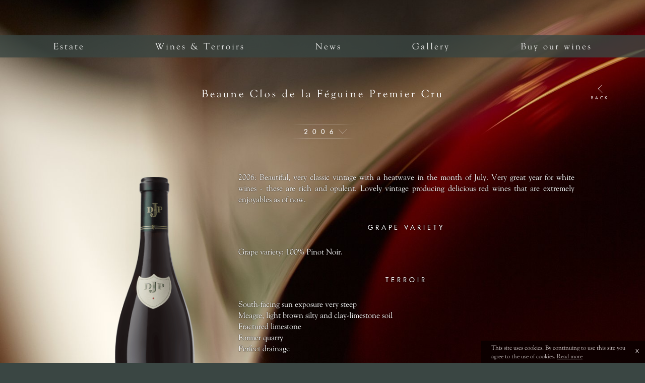

--- FILE ---
content_type: text/html; charset=UTF-8
request_url: https://www.prieur.com/en/wine/24/beaune-clos-de-la-feguine/2006
body_size: 38657
content:

<!DOCTYPE html>
<!--[if IE 9 ]>
<html lang="en" class="ie9 bureau"> <![endif]-->
<!--[if (gt IE 9)|!(IE)]><!-->
<html lang="en" class="bureau   version_bureau" xmlns:fb="http://www.facebook.com/2008/fbml"> <!--<![endif]-->
<head>
	<meta charset="utf-8"/>
	<meta http-equiv="X-UA-Compatible" content="IE=edge,chrome=1"/>
	<title>Beaune Clos de la Féguine Premier Cru 2006 - Jacques Prieur</title>
	<meta name="description" content="Free Text2006: Beautiful, very classic vintage with a heatwave in the month of July. Very great year for white wines - these are rich and opulent. Lovely vintage producing delicious red wines that are extremely enjoyables as of now.Grape VarietyGrape variety: 100% Pinot Noir.TerroirSouth-facing sun exposure very steep Meagre, light brown silty and clay-limestone soil Fractured limestone Former"/>
	<meta name="viewport" content="width=device-width, initial-scale=1.0, minimum-scale=1.0, maximum-scale=1.0, user-scalable=0">
	<link rel='alternate' hreflang='fr' href='/fr/vin/24/beaune-clos-de-la-feguine/2006' />
	
<meta property="og:title" content="Beaune Clos de la Féguine" />
<meta property="og:url" content="http://www.prieur.com/en/wine/24/beaune-clos-de-la-feguine/2006" />
<meta property="og:site_name" content="Jacques Prieur" />
<meta itemprop="name" content="Beaune Clos de la Féguine" /><meta name="twitter:card" content="summary" />
<meta name="twitter:title" content="Beaune Clos de la Féguine" />	<link rel="shortcut icon" href="/favicon.ico" type="image/x-icon"/>
	<link rel="icon" href="/favicon.ico" type="image/x-icon">
	<link rel="apple-touch-icon" href="/apple-touch-icon.png"/>
	<!-- **************************************************************************************** -->
	<!-- **************************************************************************************** -->
	<script type='text/javascript'>
		var EXTRADATA = {"ficheVin":{"vin":{"img":{"key":"fiche","fichier":"\/image\/wine\/24\/bouteille-fiche-beaune-clos-de-la-feguine.png","width":170,"height":594,"fichier_bo":"\/files\/vin\/format_fiche\/24_53_0.png"},"img_retina":{"key":"fiche_retina","fichier":"\/image\/wine\/24\/bouteille-fiche_retina-beaune-clos-de-la-feguine.png","width":340,"height":1189,"fichier_bo":"\/files\/vin\/format_fiche_retina\/24_53_0.png"}},"millesimes":{"2023":{"libelle":"2023","linkPdf":"\/pdf\/en\/beaune-clos-de-la-feguine-2023-679.pdf","bouteille":null,"bio":false,"content":"<ul class='fichetechnique-content-ul'><li  class='fichetechnique-content  fichetechnique-content_texteLibre'><h4  class='fichetechnique-content-h4'>Free Text<\/h4><p class='fichetechnique-p'>Vintage 2023<br \/>\n<br \/>\n&quot;Green harvest at the end of July + summer temperatures at the end of August = very good quality potential for the 2023 harvest&quot;.<br \/>\n<br \/>\nAfter a very mild, dry winter, the vines were soon active again. The first green tips were observed at the end of March. <br \/>\nThe development of the vegetative cycle was slowed by very cool weather in April and the second half of May.<br \/>\nBright sunshine and high temperatures in June reawakened the vegetation, and the vines began to grow rapidly. Closing of the bunches (around July 1) took place only 3 weeks after the mid-flowering stage. High water levels during the summer, combined with gloomy, almost autumnal weather in the first two weeks of August, slowed down veraison and ripening, but miraculously the weather changed radically around August 20 and conditions became summer-like again. The grapes ripened very quickly under the scorching temperatures, provided the overloaded vines had been unloaded.<br \/>\nHarvesting at the estate began on August 31 for Chardonnay and September 9 for Pinot Noir.<\/p><\/li><li  class='fichetechnique-content  fichetechnique-content_cepage'><h4  class='fichetechnique-content-h4'>Grape Variety<\/h4><p class='fichetechnique-p'>Grape variety : 100% Pinot Noir.<\/p><\/li><li  class='fichetechnique-content  fichetechnique-content_terroir'><h4  class='fichetechnique-content-h4'>Terroir<\/h4><p class='fichetechnique-p'>South-facing sun exposure very steep. Meagre, light brown silty and clay-limestone soil. Fractured limestone. Former quarry. Perfect drainage.<\/p><\/li><li  class='fichetechnique-content  fichetechnique-content_vinification'><h4  class='fichetechnique-content-h4'>Vinification & Ageing<\/h4><p class='fichetechnique-p'>The grapes were handpicked into small crates, then sorted and totally destemmed. The wine stayed on the skins for 16 days in temperature-controlled open oak vats. Pigeage (punching down the cap) was done twice a day during alcoholic fermentation.<br \/>\n100% malolactic fermentation<br \/>\nThe wine was aged entirely in new oak barrels.<br \/>\nDuration of  barrel ageing: 16 months<\/p><\/li><li  class='fichetechnique-content  fichetechnique-content_degustation'><h4  class='fichetechnique-content-h4'>Tasting Notes<\/h4><p class='fichetechnique-p'>Tasted in February 2025<br \/>\nCOLOUR : Intense ruby red with purplish highlights. <br \/>\nNOSE :  Dark fruity, black cherry, sweet spices.  <br \/>\nPALATE : Tasty, black cherry flesh, licorice and spice notes. Dense, warm tannins.<br \/>\n<\/p><\/li><\/ul>"},"2022":{"libelle":"2022","linkPdf":"\/pdf\/en\/beaune-clos-de-la-feguine-2022-656.pdf","bouteille":null,"bio":false,"content":"<ul class='fichetechnique-content-ul'><li  class='fichetechnique-content  fichetechnique-content_texteLibre'><h4  class='fichetechnique-content-h4'>Free Text<\/h4><p class='fichetechnique-p'>Vintage 2022<br \/>\n<br \/>\n&quot;Warmest year since the beginning of the 20th century. Strong vine resilience&quot;<br \/>\n<br \/>\nDespite a water deficit that began to be felt at the end of winter and high temperatures from May onwards, the vines developed very rapidly and by May 26, flowering was complete. 2022 reached the same level of earliness as 2020 at this stage.<br \/>\nRainfall in June (120 mm on average) compensated for some of the lack of water, and the hot summer did not block the vine cycle.<br \/>\nVeraison was completed around August 15\/20, and the few millimetres (20 mm) of rainfall in mid-August helped the grapes reach full ripeness.<br \/>\nHarvesting began on 29 August.<br \/>\n<\/p><\/li><li  class='fichetechnique-content  fichetechnique-content_cepage'><h4  class='fichetechnique-content-h4'>Grape Variety<\/h4><p class='fichetechnique-p'>Grape variety : 100% Pinot Noir.<\/p><\/li><li  class='fichetechnique-content  fichetechnique-content_terroir'><h4  class='fichetechnique-content-h4'>Terroir<\/h4><p class='fichetechnique-p'>South-facing sun exposure very steep. Meagre, light brown silty and clay-limestone soil. Fractured limestone. Former quarry. Perfect drainage.<\/p><\/li><li  class='fichetechnique-content  fichetechnique-content_vinification'><h4  class='fichetechnique-content-h4'>Vinification & Ageing<\/h4><p class='fichetechnique-p'>The grapes were handpicked into small crates, then sorted and totally destemmed. The wine stayed on the skins for 16 days in temperature-controlled open oak vats. Pigeage (punching down the cap) was done twice a day during alcoholic fermentation.<br \/>\n100% malolactic fermentation<br \/>\nThe wine was aged entirely in new oak barrels.<br \/>\nDuration of  barrel ageing: 16 months<\/p><\/li><li  class='fichetechnique-content  fichetechnique-content_degustation'><h4  class='fichetechnique-content-h4'>Tasting Notes<\/h4><p class='fichetechnique-p'>Tasted in February 2024<br \/>\nCOLOUR : Intense, dark ruby red.<br \/>\nNOSE : Dark fruity. On aeration, floral notes (rose petals), fresh, juicy black cherry flesh.  <br \/>\nPALATE : Tasty and juicy. Ripe, digestible fruit. Ripe, smooth, dense tannins.<br \/>\n<\/p><\/li><\/ul>"},"2020":{"libelle":"2020","linkPdf":"\/pdf\/en\/beaune-clos-de-la-feguine-2020-615.pdf","bouteille":null,"bio":false,"content":"<ul class='fichetechnique-content-ul'><li  class='fichetechnique-content  fichetechnique-content_texteLibre'><h4  class='fichetechnique-content-h4'>Free Text<\/h4><p class='fichetechnique-p'>Vintage 2020<br \/>\n<br \/>\n&quot;The harvest started historically early \u00bb<br \/>\n<br \/>\nAfter an exceptionally mild winter, the vine quickly began to grow again and the first buds burst on March 25th. Thanks to a generous amount sunshine and high temperatures in the spring, the vineyard developed rapidly and the first flowers appeared on May 12th.<br \/>\nFlowering was rapid and was completely finished by May 26th. The heat set in for the summer and the ripening started at the beginning of July. The heat waves at the end of July and mid-August, as well as the lack of water, did not slow down the ripening of the grapes, which, on the contrary, progressed very quickly.<br \/>\nThe harvest began at Domaine Jacques Prieur on August 20th with Pinot Noir grapes from the C\u00f4te de Beaune and ended on September 2nd, an unprecedented earliness.<br \/>\nThe grapes were perfectly healthy, with excellent ripeness and a high level of acidity, which can be explained by the concentration that occurred at the end of the ripening cycle under the influence of a warm wind coming from the south and high temperatures.<br \/>\n<\/p><\/li><li  class='fichetechnique-content  fichetechnique-content_cepage'><h4  class='fichetechnique-content-h4'>Grape Variety<\/h4><p class='fichetechnique-p'>Grape variety : 100% Pinot Noir.<\/p><\/li><li  class='fichetechnique-content  fichetechnique-content_terroir'><h4  class='fichetechnique-content-h4'>Terroir<\/h4><p class='fichetechnique-p'>South-facing sun exposure very steep. Meagre, light brown silty and clay-limestone soil. Fractured limestone. Former quarry. Perfect drainage.<\/p><\/li><li  class='fichetechnique-content  fichetechnique-content_vinification'><h4  class='fichetechnique-content-h4'>Vinification & Ageing<\/h4><p class='fichetechnique-p'>The grapes were handpicked into small crates, then sorted and totally destemmed. The wine stayed on the skins for 18 days in temperature-controlled open oak vats. Pigeage (punching down the cap) was done twice a day during alcoholic fermentation.<br \/>\n100% malolactic fermentation<br \/>\nThe wine was aged entirely in new oak barrels.<br \/>\nDuration of  barrel ageing: 17 months<\/p><\/li><li  class='fichetechnique-content  fichetechnique-content_degustation'><h4  class='fichetechnique-content-h4'>Tasting Notes<\/h4><p class='fichetechnique-p'>Tasted in February 2022<br \/>\nCOLOUR : Intense and dark &quot;red-black&quot;.<br \/>\nNOSE : Black berry fruits, attractive and almost bewitching.<br \/>\nPALATE : On the palate, juicy black fruit. Ripe and coated tannins.<br \/>\n<\/p><\/li><\/ul>"},"2019":{"libelle":"2019","linkPdf":"\/pdf\/en\/beaune-clos-de-la-feguine-2019-591.pdf","bouteille":null,"bio":false,"content":"<ul class='fichetechnique-content-ul'><li  class='fichetechnique-content  fichetechnique-content_texteLibre'><h4  class='fichetechnique-content-h4'>Free Text<\/h4><p class='fichetechnique-p'>Vintage 2019<br \/>\n<br \/>\n&quot;- Spring frost - Staggered blooming phase - High temperatures during fruit set<br \/>\n- Summer drought- The weather conditions had a major impact on the yields.&quot;<br \/>\n<br \/>\nAfter an exceptionally mild winter, the vine quickly resumed its activity and saw its first buds burst as early as April 1st. Once again, spring frost was threatening the vine.<br \/>\nSlowed down by the fresh temperatures of May, flowering started painfully in early June, lasted for about two weeks, and ended around June 20th, under an intense heat.<br \/>\nFrom this moment, the vine developped at a frantic pace but the high temperatures during the fruit set caused important symptoms of sagging.<br \/>\nIn late July, a new heat wave disbursed the veraison : by mid-August, it lied between 50% and 80%, but showed great disparity from one plot to another, mainly because of the staggered blooming.<br \/>\nDespite the heat in September, the heterogeneity of the veraison made it hard for us to forecast the harvest date. We had to check the maturity several times, plot by plot, according to the age of the vine and the sector. With all these elements in our possession, we decided to start picking on September 9th 2019, which is eight to nine days earlier than initially planned when,flowering ended.<br \/>\nThe 2019 vintage, very affected by weather hazards, is characterized by low yields. The grapes of Chardonnay and Pinot Noir, perfectly healthy, offered a great balance between sugars and acidity, and a complete ripeness.<br \/>\n<\/p><\/li><li  class='fichetechnique-content  fichetechnique-content_cepage'><h4  class='fichetechnique-content-h4'>Grape Variety<\/h4><p class='fichetechnique-p'>Grape variety : 100% Pinot Noir.<\/p><\/li><li  class='fichetechnique-content  fichetechnique-content_terroir'><h4  class='fichetechnique-content-h4'>Terroir<\/h4><p class='fichetechnique-p'>South-facing sun exposure very steep. Meagre, light brown silty and clay-limestone soil. Fractured limestone. Former quarry. Perfect drainage.<\/p><\/li><li  class='fichetechnique-content  fichetechnique-content_vinification'><h4  class='fichetechnique-content-h4'>Vinification & Ageing<\/h4><p class='fichetechnique-p'>The grapes were handpicked into small crates, then sorted and totally destemmed. The wine stayed on the skins for 18 days in temperature-controlled open oak vats. Pigeage (punching down the cap) was done twice a day during alcoholic fermentation.<br \/>\n100% malolactic fermentation<br \/>\nThe wine was aged entirely in new oak barrels.<br \/>\nDuration of  barrel ageing: 15 months<\/p><\/li><li  class='fichetechnique-content  fichetechnique-content_degustation'><h4  class='fichetechnique-content-h4'>Tasting Notes<\/h4><p class='fichetechnique-p'>Tasted in February 2021<br \/>\nCOLOUR : Dark ruby red, marked by an intense purple disk. <br \/>\nNOSE : Attractive and charming, with notes of tasty black fruits (black cherry, blackcurrant), which opens out on roasted and spicy notes. <br \/>\nPALATE : Warm, round, almost velvety, with an intense and tasty ripeness of the fruit. Mouth finish with silky and very edible tannins.<br \/>\n<\/p><\/li><\/ul>"},"2018":{"libelle":"2018","linkPdf":"\/pdf\/en\/beaune-clos-de-la-feguine-2018-567.pdf","bouteille":null,"bio":false,"content":"<ul class='fichetechnique-content-ul'><li  class='fichetechnique-content  fichetechnique-content_texteLibre'><h4  class='fichetechnique-content-h4'>Free Text<\/h4><p class='fichetechnique-p'>Vintage 2018<br \/>\n<br \/>\n\u00ab All records are broken compared to normal :<br \/>\n\t\t\tLow rainfall - Exceptional sunlight - Temperature above 2\u00b0C \u00bb<br \/>\n<br \/>\nApril is changing all forecasts, due to high temperatures and good sunlight, and the vine is growing extremely fast. In mid-April, small buds turn into 5-6 spread leaves in one week in the precocious areas. In a few days, 2018 goes from being a late year to getting in the top-3 vintages with the earliest vegetation cycle (2007, 2011).<br \/>\nUnder the influence of almost tropical weather conditions (heat and rain since late May), June is a very spectacular month when it comes to the development of the vineyard: in 3 weeks, we go from the end of the flower to the complete closure of the bunch. Another important fact is that, towards the end of June, the pressure of the mildew is increasing.<br \/>\nDue to very high temperatures and an exceptional sunshine, veraison kicks off by mid-July and, depending on the dryness of the sectors, the ripening stage is between 20% and 80% at the end of the month.The first half of August is very hot with temperatures above 32\u00b0C. These extreme conditions cause the vine stages to escalate rapidly, and once again, after 2003-2007-2011-2015-2017, the vintage earliness is confirmed. The harvest at the estate starts on August 29th and ends on September 12th. Pinot Noir and Chardonnay are equally ripe and without any significant difference between the C\u00f4te de Beaune and C\u00f4te de Nuits.<br \/>\nThe harvest took place in a dry, warm and very sunny weather (if not very hot from September 10th).<br \/>\n<\/p><\/li><li  class='fichetechnique-content  fichetechnique-content_cepage'><h4  class='fichetechnique-content-h4'>Grape Variety<\/h4><p class='fichetechnique-p'>Grape variety : 100% Pinot Noir.<\/p><\/li><li  class='fichetechnique-content  fichetechnique-content_terroir'><h4  class='fichetechnique-content-h4'>Terroir<\/h4><p class='fichetechnique-p'>South-facing sun exposure very steep. Meagre, light brown silty and clay-limestone soil. Fractured limestone. Former quarry. Perfect drainage.<\/p><\/li><li  class='fichetechnique-content  fichetechnique-content_vinification'><h4  class='fichetechnique-content-h4'>Vinification & Ageing<\/h4><p class='fichetechnique-p'>The grapes were handpicked into small crates, then sorted and totally destemmed. The wine stayed on the skins for 21 days in temperature-controlled open oak vats. Pigeage (punching down the cap) was done twice a day during alcoholic fermentation.<br \/>\n100% malolactic fermentation<br \/>\nThe wine was aged entirely in new oak barrels.<br \/>\nDuration of  barrel ageing: 17 months<\/p><\/li><li  class='fichetechnique-content  fichetechnique-content_degustation'><h4  class='fichetechnique-content-h4'>Tasting Notes<\/h4><p class='fichetechnique-p'>Tasted in February 2020<br \/>\nCOLOUR : Intense ruby red, with purple reflections.<br \/>\nNOSE : Charming and appealing, with notes of small black fruits, ripe and fresh, evolving to very pleasant notes of sweet spices and roast.<br \/>\nPALATE : Tasty, juicy, a cocktail of fresh black fruits, licorice and vanilla. The wine is generous and greedy on the palate, with elegant and digestive tannins.<\/p><\/li><\/ul>"},"2017":{"libelle":"2017","linkPdf":"\/pdf\/en\/beaune-clos-de-la-feguine-2017-545.pdf","bouteille":null,"bio":false,"content":"<ul class='fichetechnique-content-ul'><li  class='fichetechnique-content  fichetechnique-content_texteLibre'><h4  class='fichetechnique-content-h4'>Free Text<\/h4><p class='fichetechnique-p'>2017 Omnipresent Sun! <br \/>\n<br \/>\nThe exceptional warm weather and the sunlight in March and in the first half of April gave way to a very quick development of the vine. The decrease in temperature in the end of April and minor frost episodes did not impact our vineyards like in 2016. <br \/>\nWith constantly high temperatures, the growth cycle of the vine during the phase of vegetation was fulgurating (early and rapid flowering at the end of May - beginning of June and &quot;flash&quot; v\u00e9raison has finished by 10th August).<br \/>\nThe canicular weather in end of August intersected with occasional rains has accelerated the maturation of grapes and placed 2017 vintage among the earliest since the beginning of the years 2000. <br \/>\nThe harvest at Domaine Jacque Prieur began on 29th August.<br \/>\n<\/p><\/li><li  class='fichetechnique-content  fichetechnique-content_cepage'><h4  class='fichetechnique-content-h4'>Grape Variety<\/h4><p class='fichetechnique-p'>Grape variety : 100% Pinot Noir.<\/p><\/li><li  class='fichetechnique-content  fichetechnique-content_terroir'><h4  class='fichetechnique-content-h4'>Terroir<\/h4><p class='fichetechnique-p'>South-facing sun exposure very steep. Meagre, light brown silty and clay-limestone soil. Fractured limestone. Former quarry. Perfect drainage.<\/p><\/li><li  class='fichetechnique-content  fichetechnique-content_vinification'><h4  class='fichetechnique-content-h4'>Vinification & Ageing<\/h4><p class='fichetechnique-p'>The grapes were handpicked into small crates, then sorted and totally destemmed. The wine stayed on the skins for 21 days in temperature-controlled open oak vats. Pigeage (punching down the cap) was done twice a day during alcoholic fermentation.<br \/>\n100% malolactic fermentation<br \/>\nThe wine was aged entirely in new oak barrels.<br \/>\nDuration of  barrel ageing: 17 months<\/p><\/li><li  class='fichetechnique-content  fichetechnique-content_degustation'><h4  class='fichetechnique-content-h4'>Tasting Notes<\/h4><p class='fichetechnique-p'>Tasted in February 2019<br \/>\nCOLOUR : Splendid, dark ruby colour enhanced by a beautiful purple disc. <br \/>\nNOSE : Rich and expressive with fresh black fruit (black cherry). Slightly toasted and roasted notes appear after aeration. <br \/>\nPALATE : Suave and velvety with notes of black berries (blackcurrant, bilberry, blackberry), evolving into fresh mint and black chocolate notes. Ripe tannins and nice structure on the finish.<\/p><\/li><\/ul>"},"2016":{"libelle":"2016","linkPdf":"\/pdf\/en\/beaune-clos-de-la-feguine-2016-522.pdf","bouteille":null,"bio":false,"content":"<ul class='fichetechnique-content-ul'><li  class='fichetechnique-content  fichetechnique-content_texteLibre'><h4  class='fichetechnique-content-h4'>Free Text<\/h4><p class='fichetechnique-p'>Vintage 2016<br \/>\n26th-28th April: Devastating frost episode! <br \/>\n  <br \/>\nAfter a very mild winter and a warm spring weather in the second half of April, the bud break was advanced but the frost with high level or humidity at the end of the month destroyed the parcels with the best exposition. After the frost the vine was developing slowly. Acceleration in growth and the maturity of grapes were possible thanks to very warm and dry summer, with ripening that started quickly by mid-August. The harvest started on 20th September and the sanitary condition of the vineyard was perfect.<\/p><\/li><li  class='fichetechnique-content  fichetechnique-content_cepage'><h4  class='fichetechnique-content-h4'>Grape Variety<\/h4><p class='fichetechnique-p'>Grape variety : 100% Pinot Noir.<\/p><\/li><li  class='fichetechnique-content  fichetechnique-content_terroir'><h4  class='fichetechnique-content-h4'>Terroir<\/h4><p class='fichetechnique-p'>South-facing sun exposure very steep. Meagre, light brown silty and clay-limestone soil. Fractured limestone. Former quarry. Perfect drainage.<\/p><\/li><li  class='fichetechnique-content  fichetechnique-content_vinification'><h4  class='fichetechnique-content-h4'>Vinification & Ageing<\/h4><p class='fichetechnique-p'>The grapes were handpicked into small crates, then sorted and totally destemmed. The wine stayed on the skins for 20 days in temperature-controlled open oak vats. Pigeage (punching down the cap) was done twice a day during alcoholic fermentation.<br \/>\n100% malolactic fermentation<br \/>\nThe wine was aged entirely in new oak barrels.<br \/>\nDuration of  barrel ageing: 16 months<\/p><\/li><li  class='fichetechnique-content  fichetechnique-content_degustation'><h4  class='fichetechnique-content-h4'>Tasting Notes<\/h4><p class='fichetechnique-p'>Tasted in February 2018<br \/>\nCOLOUR : Intense dark ruby red. <br \/>\nNOSE : Very tempting, precise, fresh red berries (cherry, cherry-stone), evolving into slightly toasted notes. <br \/>\nPALATE : Tender, flavourful, fruity and fleshy (fresh cherry). Fine and digestible tannins on the finish.<br \/>\n<\/p><\/li><\/ul>"},"2015":{"libelle":"2015","linkPdf":"\/pdf\/en\/beaune-clos-de-la-feguine-2015-501.pdf","bouteille":null,"bio":false,"content":"<ul class='fichetechnique-content-ul'><li  class='fichetechnique-content  fichetechnique-content_texteLibre'><h4  class='fichetechnique-content-h4'>Free Text<\/h4><p class='fichetechnique-p'>2015 Exceptional sunshine! <br \/>\n  <br \/>\nThe year 2015 profited from completely exceptional climatic conditions with surplus sunning, very weak pluviometry and very high temperatures in June and July. <br \/>\nThe strong luminosity and heat marked this year with accelerated vegetative cycle and certain stages such as flowering at the beginning of June and ripening at the beginning of August were fulgurating.<br \/>\nHarvests at Domaine Jacques Prieur started on 3rd September for Chardonnays and on 7th September for the Pinot Noirs.<br \/>\n2015 can be illustrated as an extremely early vintage and it stands next to 2003, 2007 and 2011. <br \/>\nThe first tastings show generous white wines and refined red wines. <br \/>\n<br \/>\n<\/p><\/li><li  class='fichetechnique-content  fichetechnique-content_cepage'><h4  class='fichetechnique-content-h4'>Grape Variety<\/h4><p class='fichetechnique-p'>Grape variety : 100% Pinot Noir.<\/p><\/li><li  class='fichetechnique-content  fichetechnique-content_terroir'><h4  class='fichetechnique-content-h4'>Terroir<\/h4><p class='fichetechnique-p'>South-facing sun exposure very steep. Meagre, light brown silty and clay-limestone soil. Fractured limestone. Former quarry. Perfect drainage.<\/p><\/li><li  class='fichetechnique-content  fichetechnique-content_vinification'><h4  class='fichetechnique-content-h4'>Vinification & Ageing<\/h4><p class='fichetechnique-p'>The grapes were handpicked into small crates, then sorted and totally destemmed. The wine stayed on the skins for 20 days in temperature-controlled open oak vats. Pigeage (punching down the cap) was done twice a day during alcoholic fermentation.<br \/>\n100% malolactic fermentation<br \/>\nThe wine was aged entirely in new oak barrels.<br \/>\nDuration of  barrel ageing: 17 months<\/p><\/li><li  class='fichetechnique-content  fichetechnique-content_degustation'><h4  class='fichetechnique-content-h4'>Tasting Notes<\/h4><p class='fichetechnique-p'>Tasted in May 2017<br \/>\nCOLOUR : Intense ruby red with purple reflections.<br \/>\nNOSE : Smoky notes with a touch of spices and toast evolving with aeration into black fruit notes (bilberry, black cherry).<br \/>\nPALATE : Smooth with flavourful and embracing black fruit and silky tannins on the finish. <br \/>\n<\/p><\/li><\/ul>"},"2014":{"libelle":"2014","linkPdf":"\/pdf\/en\/beaune-clos-de-la-feguine-2014-473.pdf","bouteille":null,"bio":false,"content":"<ul class='fichetechnique-content-ul'><li  class='fichetechnique-content  fichetechnique-content_texteLibre'><h4  class='fichetechnique-content-h4'>Free Text<\/h4><p class='fichetechnique-p'>2014<br \/>\nA very big thank you to September!<br \/>\n<br \/>\nUnder the influence of a soft and damp winter and hot and dry spring, the vine growth cycle began earlier than usual, by the end of March. Therefore, 2014 was immediately placed among the earliest vintages of the last two decades.<br \/>\nBut this changed overnight.<br \/>\nOn Saturday, 28th June, a violent hailstorm that we will hardly forget soon, has destroyed the heart of the C\u00f4te de Beaune together with Burgundy producers&#039; optimism regarding the beautiful 2014 vintage potential.<br \/>\nFrom this date, the weather conditions throughout July and August were particularly marked by high humidity and cool temperatures (especially in August) ... and then a miracle happened!!! From 1st September long awaited summer finally arrived. Thanks to dry, warm and sunny weather most grapes reached the desired maturity. Pinot Noir demanded great vigilance in choosing the optimal harvest date and required a very rigorous sorting. As for Chardonnay, patience paid off and it was picked when it reached an equilibrium between perfect maturity and excellent health.<br \/>\nWe started harvests on Tuesday, 16th September.<br \/>\nThe first tastings feature fruity and delicate red wines and extraordinarily aromatic, fresh and lively white wines.<br \/>\n<\/p><\/li><li  class='fichetechnique-content  fichetechnique-content_cepage'><h4  class='fichetechnique-content-h4'>Grape Variety<\/h4><p class='fichetechnique-p'>Grape variety : 100% Pinot Noir.<\/p><\/li><li  class='fichetechnique-content  fichetechnique-content_terroir'><h4  class='fichetechnique-content-h4'>Terroir<\/h4><p class='fichetechnique-p'>South-facing sun exposure very steep. Meagre, light brown silty and clay-limestone soil. Fractured limestone. Former quarry. Perfect drainage.<\/p><\/li><li  class='fichetechnique-content  fichetechnique-content_vinification'><h4  class='fichetechnique-content-h4'>Vinification & Ageing<\/h4><p class='fichetechnique-p'>The grapes were handpicked into small crates, then sorted and totally destemmed. The wine stayed on the skins for 19 days in temperature-controlled open oak vats. Pigeage (punching down the cap) was done twice a day during alcoholic fermentation.<br \/>\n100% malolactic fermentation<br \/>\nThe wine was aged entirely in new oak barrels.<br \/>\nDuration of  barrel ageing: 16 months<\/p><\/li><li  class='fichetechnique-content  fichetechnique-content_degustation'><h4  class='fichetechnique-content-h4'>Tasting Notes<\/h4><p class='fichetechnique-p'>Tasted in March 2016<br \/>\nCOLOUR : Dark ruby red with purple disk. <br \/>\nNOSE : Black fruit (black cherry), sweet spices, floral (violet) notes, very smooth and delicate. <br \/>\nPALATE : Tender, generous, smooth featuring liquorice, spicy and fruity notes (ripe black cherry). Fresh and spicy tannins. <br \/>\n<\/p><\/li><\/ul>"},"2013":{"libelle":"2013","linkPdf":"\/pdf\/en\/beaune-clos-de-la-feguine-2013-448.pdf","bouteille":null,"bio":false,"content":"<ul class='fichetechnique-content-ul'><li  class='fichetechnique-content  fichetechnique-content_texteLibre'><h4  class='fichetechnique-content-h4'>Free Text<\/h4><p class='fichetechnique-p'>2013 <br \/>\nThe sky fell down on our heads!<br \/>\nWhat a little difference a year makes... After an arduous weather in 2012 we hoped for a serene 2013 vintage, but Nature decided otherwise!<br \/>\nOnce again, vines, throughout the growing season and until the final maturity of the grapes, underwent all assaults of nature: long and grey winter, sullen and rainy spring, slow growth cycle, late flowering (second half of June) with coulure and millerandage and a month of July marked by violent hailstorms, especially the one on 23rd July in C\u00f4te de Beaune that has caused large crop losses (from 10% to 100 % depending on location). All these weather conditions gave way to a significant drop in production. Fortunately, warm, dry, sunny August and soft and slightly damp September allowed the small amount of grapes to mature by the beginning of October. Nevertheless, we had to remain vigilant and very flexible facing the botrytis development on Chardonnay. Picking began on 2nd October, confirming 2013 as a late harvest vintage.<br \/>\nThe overall quality of the wines is not affected by these weather disturbances. Red wines are dense with pronounced black fruit on the palate featuring refreshing spicy notes, ripe and digestible tannins. White wines are surprisingly aromatic with notes of yellow fruits, candied citrus and dried fruits, and vibrant and lively finish embracing beautiful structure on the palate.<br \/>\n<\/p><\/li><li  class='fichetechnique-content  fichetechnique-content_cepage'><h4  class='fichetechnique-content-h4'>Grape Variety<\/h4><p class='fichetechnique-p'>Grape variety : 100% Pinot Noir.<\/p><\/li><li  class='fichetechnique-content  fichetechnique-content_terroir'><h4  class='fichetechnique-content-h4'>Terroir<\/h4><p class='fichetechnique-p'>South-facing sun exposure very steep. Meagre, light brown silty and clay-limestone soil. Fractured limestone. Former quarry. Perfect drainage.<\/p><\/li><li  class='fichetechnique-content  fichetechnique-content_vinification'><h4  class='fichetechnique-content-h4'>Vinification & Ageing<\/h4><p class='fichetechnique-p'>The grapes were handpicked into small crates, then sorted and totally destemmed. The wine stayed on the skins for 20 days in temperature-controlled open oak vats. Pigeage (punching down the cap) was done twice a day during alcoholic fermentation.<br \/>\n100% malolactic fermentation<br \/>\nThe wine was aged entirely in new oak barrels.<br \/>\nDuration of  barrel ageing: 16 months<\/p><\/li><li  class='fichetechnique-content  fichetechnique-content_degustation'><h4  class='fichetechnique-content-h4'>Tasting Notes<\/h4><p class='fichetechnique-p'>Tasted in February 2015<br \/>\nCOLOUR: Deep ruby red with intense purple hues.<br \/>\nNOSE: Black fruit notes (blackberry, blueberry) developing into floral (violet) and spicy ones.<br \/>\nPALATE: Fruity, soft, delicious with a tangy freshness on the finish. Fine, fresh and very digestible tannins. <br \/>\n<\/p><\/li><\/ul>"},"2012":{"libelle":"2012","linkPdf":"\/pdf\/en\/beaune-clos-de-la-feguine-2012-424.pdf","bouteille":null,"bio":false,"content":"<ul class='fichetechnique-content-ul'><li  class='fichetechnique-content  fichetechnique-content_texteLibre'><h4  class='fichetechnique-content-h4'>Free Text<\/h4><p class='fichetechnique-p'>2012 Virtuoso Winemaker Vintage!<br \/>\n2012 weather conditions showed that nature remains the determining factor in winemaking. It is still stronger than anything and this is for the best.<br \/>\nThroughout vine growth cycle, our vineyards suffered from the whims of Mother Nature: winter and spring frosts, significant temperature fluctuations in spring and summer, arduous flowering (coulure and millerandage), several violent storms, hail and heat, as well as strong pressure from mildew and o\u00efdium!<br \/>\nAll these phenomena have resulted in historically low yields. Nevertheless, nature often restores things very well, so it enabled remaining grapes to fully ripen and maintain a good health condition in the vineyard.<br \/>\nFirst tastings show harmonious and savoury wines with refreshing fruitiness together with precise and particular density on the palate.<br \/>\n<\/p><\/li><li  class='fichetechnique-content  fichetechnique-content_cepage'><h4  class='fichetechnique-content-h4'>Grape Variety<\/h4><p class='fichetechnique-p'>Grape variety : 100% Pinot Noir.<\/p><\/li><li  class='fichetechnique-content  fichetechnique-content_terroir'><h4  class='fichetechnique-content-h4'>Terroir<\/h4><p class='fichetechnique-p'>South-facing sun exposure very steep. Meagre, light brown silty and clay-limestone soil. Fractured limestone. Former quarry. Perfect drainage.<\/p><\/li><li  class='fichetechnique-content  fichetechnique-content_vinification'><h4  class='fichetechnique-content-h4'>Vinification & Ageing<\/h4><p class='fichetechnique-p'>The grapes were handpicked into small crates, then sorted and totally destemmed. The wine stayed on the skins for 20 days in temperature-controlled open oak vats. Pigeage (punching down the cap) was done twice a day during alcoholic fermentation.<br \/>\n100% malolactic fermentation<br \/>\nThe wine was aged entirely in new oak barrels.<br \/>\nDuration of  barrel ageing: 16 months<\/p><\/li><li  class='fichetechnique-content  fichetechnique-content_degustation'><h4  class='fichetechnique-content-h4'>Tasting Notes<\/h4><p class='fichetechnique-p'>Tasted in February 2014<br \/>\nCOLOUR: Intense and dark ruby-red.<br \/>\nNOSE: Charming and refreshing with floral (violet) and fruity notes (black cherry, blueberry), evolving into toasted, spicy and liquorice notes.<br \/>\nPALATE: Embracing and tender finish, soft with a crunchy black fruit and dark chocolate flavours. Elegant and suave tannin. A true delight!<br \/>\n<\/p><\/li><\/ul>"},"2011":{"libelle":"2011","linkPdf":"\/pdf\/en\/beaune-clos-de-la-feguine-2011-414.pdf","bouteille":null,"bio":false,"content":"<ul class='fichetechnique-content-ul'><li  class='fichetechnique-content  fichetechnique-content_texteLibre'><h4  class='fichetechnique-content-h4'>Free Text<\/h4><p class='fichetechnique-p'>Vintage 2011,very early ripening!<br \/>\nAfter an early 2011 winter that was rather mild and dry, spring arrived by the end of March. Summer-like temperatures gave way to an extremely fast leaf growth.<br \/>\nBud burst occurred within a few days by the beginning of April, which is three weeks earlier than the average of the 1994-2010 period.<br \/>\nStarting from the end of March, a hot, dry weather settles for three following months. This stimulates explosive and very quick flowering from the third week of May, more than two weeks earlier than usual. <br \/>\nWeather conditions change drastically after the 14th of July bringing autumn rain and cool air.<br \/>\nVeraison starts during the second half of July, but the maturation drags! The vineyards though remain in a healthy condition.<br \/>\nDespite the fact that the exceptional spring advance in growing season was lost, the harvest starts in the end of August and lasts until mid-September, thanks to the return of a beautiful, dry, sunny and very mild weather.<br \/>\nThis sunny weather during harvesting, allowed us to optimize picking date of each plot and to wait patiently until the grapes mature perfectly.<br \/>\nAt Domaine Jacques Prieur, harvesting began on the 30th of August.<br \/>\n<\/p><\/li><li  class='fichetechnique-content  fichetechnique-content_cepage'><h4  class='fichetechnique-content-h4'>Grape Variety<\/h4><p class='fichetechnique-p'>Grape variety : 100% Pinot Noir.<\/p><\/li><li  class='fichetechnique-content  fichetechnique-content_terroir'><h4  class='fichetechnique-content-h4'>Terroir<\/h4><p class='fichetechnique-p'>South-facing sun exposure very steep. Meagre, light brown silty and clay-limestone soil. Fractured limestone. Former quarry. Perfect drainage.<\/p><\/li><li  class='fichetechnique-content  fichetechnique-content_vinification'><h4  class='fichetechnique-content-h4'>Vinification & Ageing<\/h4><p class='fichetechnique-p'>The grapes were handpicked into small crates, then sorted and totally destemmed. The wine stayed on the skins for 19 days in temperature-controlled open oak vats. Pigeage (punching down the cap) was done twice a day during alcoholic fermentation.<br \/>\n100% malolactic fermentation<br \/>\nThe wine was aged entirely in new oak barrels.<br \/>\nDuration of  barrel ageing: 17 months<\/p><\/li><li  class='fichetechnique-content  fichetechnique-content_degustation'><h4  class='fichetechnique-content-h4'>Tasting Notes<\/h4><p class='fichetechnique-p'>Tasted in June 2013<br \/>\nCOLOUR: Ruby-red with purple highlights.<br \/>\nNOSE: Very expressive, with floral (rose, peony) and toasted\/roasted overtones, going on to reveal fine berry fruit.<br \/>\nPALATE: Soft, fresh, pleasant, and digestible, with crunchy, tasty fruit. Elegant, spicy tannin.<\/p><\/li><\/ul>"},"2010":{"libelle":"2010","linkPdf":"\/pdf\/en\/beaune-clos-de-la-feguine-2010-385.pdf","bouteille":null,"bio":false,"content":"<ul class='fichetechnique-content-ul'><li  class='fichetechnique-content  fichetechnique-content_texteLibre'><h4  class='fichetechnique-content-h4'>Free Text<\/h4><p class='fichetechnique-p'>2010: a small crop of beautiful grapes<br \/>\nAfter an interminably long, cold winter, proper spring weather set in during the month of April with above-average temperatures that enabled the vines to start growing quickly. Bud break took place over just a few days around the 20th of April. The poor, cool weather in June caused a great deal of coulure (shot berries) and flowering was upset as a result. The first two weeks of July were warm and sunny. V\u00e9raison (colour change) began at the usual time in mid-August, but lasted for several weeks due to rain and cool temperatures. The grapes took their time to ripen. Fortunately, sunny weather returned in early September and lasted for three weeks. A small crop with undersized berries and well-aerated bunches made it possible to maintain the fruit in good, healthy condition and obtain good ripeness. However, it took a great deal of reflection before deciding when to pick each plot. We did not react in a panic-stricken way to what was wrongly described as deterioration of the grapes!<br \/>\n<\/p><\/li><li  class='fichetechnique-content  fichetechnique-content_cepage'><h4  class='fichetechnique-content-h4'>Grape Variety<\/h4><p class='fichetechnique-p'>Grape variety : 100% Pinot Noir.<\/p><\/li><li  class='fichetechnique-content  fichetechnique-content_terroir'><h4  class='fichetechnique-content-h4'>Terroir<\/h4><p class='fichetechnique-p'>South-facing sun exposure very steep. Meagre, light brown silty and clay-limestone soil. Fractured limestone. Former quarry. Perfect drainage.<\/p><\/li><li  class='fichetechnique-content  fichetechnique-content_vinification'><h4  class='fichetechnique-content-h4'>Vinification & Ageing<\/h4><p class='fichetechnique-p'>The grapes were handpicked into small crates, then sorted and totally destemmed. The wine stayed on the skins for 18 days in temperature-controlled open oak vats. Pigeage (punching down the cap) was done twice a day during alcoholic fermentation.<br \/>\n100% malolactic fermentation<br \/>\nThe wine was aged entirely in new oak barrels.<br \/>\nDuration of  barrel ageing: 15 months<\/p><\/li><li  class='fichetechnique-content  fichetechnique-content_degustation'><h4  class='fichetechnique-content-h4'>Tasting Notes<\/h4><p class='fichetechnique-p'>Tasted in September 2012<br \/>\nCOLOUR: Attractive ruby-red .<br \/>\nNOSE: Stunning, with lovely fruity nuances and displaying toasty, smoky aromas with aeration. <br \/>\nPALATE: Soft, fruity, delicious and appetising. Fine, elegant tannin.<br \/>\n<br \/>\n<\/p><\/li><\/ul>"},"2009":{"libelle":"2009","linkPdf":"\/pdf\/en\/beaune-clos-de-la-feguine-2009-361.pdf","bouteille":null,"bio":false,"content":"<ul class='fichetechnique-content-ul'><li  class='fichetechnique-content  fichetechnique-content_texteLibre'><h4  class='fichetechnique-content-h4'>Free Text<\/h4><p class='fichetechnique-p'>2009: The weather was ideal for growing ripe grapes!<br \/>\nAfter a long, cold winter, proper spring weather set in during the month of April with above-average temperatures that enabled the vines to grow vigorously. The warm, dry, sunny weather that occurred in the latter half of May led to quick, even flowering in the early-ripening plots (close to the dates in 2003), while flowering in the later-ripening plots was more spread out and uneven further to a significant drop in temperature in early June. However, sunshine remained above average!<br \/>\nThe weather was mostly good in July despite numerous storms that ended up accumulating water in certain plots. The ripening phase took place under perfect conditions. Sunshine and temperatures were above average throughout August and September, interrupted only by a few brief showers that had no adverse effect whatsoever.<br \/>\nAt Domaine Jacques Prieur, the harvest began in early September. The weather was ideal (warm and sunny) and there was no need to hurry. The grapes were in perfect condition and picking for each plot could be planned according to the perfect degree of ripeness.<br \/>\nInitial impressions of wines from the 2009 vintage show that they are elegant, attractive, round, silky and full-bodied.<\/p><\/li><li  class='fichetechnique-content  fichetechnique-content_cepage'><h4  class='fichetechnique-content-h4'>Grape Variety<\/h4><p class='fichetechnique-p'>Grape variety: 100% Pinot Noir.<\/p><\/li><li  class='fichetechnique-content  fichetechnique-content_terroir'><h4  class='fichetechnique-content-h4'>Terroir<\/h4><p class='fichetechnique-p'>South-facing sun exposure very steep. Meagre, light brown silty and clay-limestone soil. Fractured limestone. Former quarry. Perfect drainage.<\/p><\/li><li  class='fichetechnique-content  fichetechnique-content_vinification'><h4  class='fichetechnique-content-h4'>Vinification & Ageing<\/h4><p class='fichetechnique-p'>The grapes were handpicked into small crates, then sorted and totally destemmed. The wine stayed on the skins for 17 days in temperature-controlled open oak vats. Pigeage (punching down the cap) was done twice a day during alcoholic fermentation.<br \/>\n100% malolactic fermentation<br \/>\nThe wine was aged entirely in new oak barrels.<br \/>\nDuration of  barrel ageing: 16 months<\/p><\/li><li  class='fichetechnique-content  fichetechnique-content_degustation'><h4  class='fichetechnique-content-h4'>Tasting Notes<\/h4><p class='fichetechnique-p'>Tasted in April 2011<br \/>\nCOLOUR: Beautiful, classic ruby-red colour.<br \/>\nNOSE: Flowers (violet and iris), with spicy, peppery notes.<br \/>\nPALATE: Soft, delicious, and sensual with spicy, tangy flavours. Fine, elegant tannin.<\/p><\/li><\/ul>"},"2008":{"libelle":"2008","linkPdf":"\/pdf\/en\/beaune-clos-de-la-feguine-2008-337.pdf","bouteille":null,"bio":false,"content":"<ul class='fichetechnique-content-ul'><li  class='fichetechnique-content  fichetechnique-content_texteLibre'><h4  class='fichetechnique-content-h4'>Free Text<\/h4><p class='fichetechnique-p'>2008- a miracle vintage!<br \/>\nThe winter of 2007-2008 was relatively mild, dry, and sunny. Spring and summer 2008 were exceptionally cool and rainy.<br \/>\nFurther to these weather conditions, bud break was quick, but later than usual, and flowering was spread out over the entire month of June. The grapes ripened very slowly during the month of August. It was necessary to be very demanding and meticulous during all vineyard operations.<br \/>\nThanks to beautiful cool, dry, sunny weather, the grapes ripened very well all the end of the growing season. The north wind and luminosity were two major factors here. The grapes were carefully sorted in the vineyard at harvest time, which began on the 25th of September.<br \/>\nThe quality of the 2008 red wines and the very small crop called for severe sorting (both in the vineyard and on a sorting table in the cellar) and for fermentation that respected the balance of Pinot Noir: wine that is fresh with crunchy fruit and a vibrant, thirst-quenching, pleasurable flavour that is the hallmark of 2008 red Burgundy.<br \/>\nAs for the white wines, they feature outstanding richness and powerful aromatics, as well as magnificent balance, which was completely unexpected.<\/p><\/li><li  class='fichetechnique-content  fichetechnique-content_cepage'><h4  class='fichetechnique-content-h4'>Grape Variety<\/h4><p class='fichetechnique-p'>Grape variety: 100% Pinot Noir.<\/p><\/li><li  class='fichetechnique-content  fichetechnique-content_terroir'><h4  class='fichetechnique-content-h4'>Terroir<\/h4><p class='fichetechnique-p'>South-facing sun exposure very steep. Meagre, light brown silty and clay-limestone soil. Fractured limestone. Former quarry. Perfect drainage.<\/p><\/li><li  class='fichetechnique-content  fichetechnique-content_vinification'><h4  class='fichetechnique-content-h4'>Vinification & Ageing<\/h4><p class='fichetechnique-p'>The grapes were handpicked into small crates, then sorted and totally destemmed. The wine stayed on the skins for 20 days in temperature-controlled open oak vats. Pigeage (punching down the cap) was done twice a day during alcoholic fermentation.<br \/>\n100% malolactic fermentation<br \/>\nThe wine was aged entirely in new oak barrels.<br \/>\nDuration of  barrel ageing: 15 months<\/p><\/li><li  class='fichetechnique-content  fichetechnique-content_degustation'><h4  class='fichetechnique-content-h4'>Tasting Notes<\/h4><p class='fichetechnique-p'>Tasted in April 2010<br \/>\nCOLOUR: Light ruby-red with purplish highlights.<br \/>\nNOSE: A very charming nose of flowers, warm bread, cherries in brandy, and cherrystones.<br \/>\nPALATE: Very distinguished, soft and a true delight, with fruity, spicy flavours. Fine, smooth tannin.<\/p><\/li><\/ul>"},"2007":{"libelle":"2007","linkPdf":"\/pdf\/en\/beaune-clos-de-la-feguine-2007-321.pdf","bouteille":null,"bio":false,"content":"<ul class='fichetechnique-content-ul'><li  class='fichetechnique-content  fichetechnique-content_texteLibre'><h4  class='fichetechnique-content-h4'>Free Text<\/h4><p class='fichetechnique-p'>2007 as opposed to 2005, when it was easy to grow ripe grapes, 2007 was an early-maturing year that called for a great deal of meticulous work in the vineyard.<br \/>\nIt was necessary to be vigilant on all fronts in 2007, and those growers who did not keep close watch over their vines and correctly practise leaf thinning encountered difficulties. In May, vine growth was a month ahead of average but, by September, there was a major discrepancy between ripeness in the red and white grapes. Pinot Noir was fully ready to pick in late August, whereas Chardonnay needed more time. This was a &quot;year of the winemaker&quot;, where making the right decisions was of paramount importance.<br \/>\nThe red wines are delicious, with silky tannin.<\/p><\/li><li  class='fichetechnique-content  fichetechnique-content_cepage'><h4  class='fichetechnique-content-h4'>Grape Variety<\/h4><p class='fichetechnique-p'>Grape variety: 100% Pinot Noir.<\/p><\/li><li  class='fichetechnique-content  fichetechnique-content_terroir'><h4  class='fichetechnique-content-h4'>Terroir<\/h4><p class='fichetechnique-p'>South-facing sun exposure very steep<br \/>\nMeagre, light brown silty and clay-limestone soil<br \/>\nFractured limestone<br \/>\nFormer quarry<br \/>\nPerfect drainage<\/p><\/li><li  class='fichetechnique-content  fichetechnique-content_vinification'><h4  class='fichetechnique-content-h4'>Vinification & Ageing<\/h4><p class='fichetechnique-p'>The grapes were handpicked into small crates, then sorted and totally destemmed. The wine stayed on the skins for 22 days in temperature-controlled open oak vats. Pigeage (punching down the cap) was done twice a day during alcoholic fermentation.<br \/>\n100% malolactic fermentation<br \/>\n100% ageing in oak barrels<br \/>\nDuration of ageing: 12 months<\/p><\/li><li  class='fichetechnique-content  fichetechnique-content_degustation'><h4  class='fichetechnique-content-h4'>Tasting Notes<\/h4><p class='fichetechnique-p'>Tasted in February 2009<br \/>\nCOLOUR: Light ruby-red with intense purplish highlights<br \/>\nNOSE: Spicy and peppery with hints of nutmeg<br \/>\nPALATE: Extremely elegant with spicy, red fruit flavours<br \/>\nRemarkably delicate with very fine tannin<\/p><\/li><\/ul>"},"2006":{"libelle":"2006","linkPdf":"\/pdf\/en\/beaune-clos-de-la-feguine-2006-301.pdf","bouteille":null,"bio":false,"content":"<ul class='fichetechnique-content-ul'><li  class='fichetechnique-content  fichetechnique-content_texteLibre'><h4  class='fichetechnique-content-h4'>Free Text<\/h4><p class='fichetechnique-p'>2006: Beautiful, very classic vintage with a heatwave in the month of July. Very great year for white wines - these are rich and opulent. Lovely vintage producing delicious red wines that are extremely enjoyables as of now.<\/p><\/li><li  class='fichetechnique-content  fichetechnique-content_cepage'><h4  class='fichetechnique-content-h4'>Grape Variety<\/h4><p class='fichetechnique-p'>Grape variety: 100% Pinot Noir.<\/p><\/li><li  class='fichetechnique-content  fichetechnique-content_terroir'><h4  class='fichetechnique-content-h4'>Terroir<\/h4><p class='fichetechnique-p'>South-facing sun exposure very steep<br \/>\nMeagre, light brown silty and clay-limestone soil<br \/>\nFractured limestone<br \/>\nFormer quarry<br \/>\nPerfect drainage<\/p><\/li><li  class='fichetechnique-content  fichetechnique-content_vinification'><h4  class='fichetechnique-content-h4'>Vinification & Ageing<\/h4><p class='fichetechnique-p'>The grapes were handpicked into small crates, then sorted and totally destemmed. The wine stayed on the skins for 20 days in temperature-controlled open oak vats. Pigeage (punching down the cap) was done twice a day during alcoholic fermentation.<br \/>\n100% malolactic fermentation<br \/>\n100% ageing in oak barrels<br \/>\nDuration of ageing: 15 months<\/p><\/li><li  class='fichetechnique-content  fichetechnique-content_degustation'><h4  class='fichetechnique-content-h4'>Tasting Notes<\/h4><p class='fichetechnique-p'>Tasted in 2008 (after bottling)<br \/>\nCOLOUR: Magnificent deep, dark velvety red<br \/>\nNOSE: Cherry, cherry stone and fresh almond<br \/>\nPALATE: Toasty, spicy and fruity<br \/>\nRipe, elegant tannin<br \/>\nThis wine is ready to drink, but will hold well for approximately 5-7 years<\/p><\/li><\/ul>"},"2005":{"libelle":"2005","linkPdf":"\/pdf\/en\/beaune-clos-de-la-feguine-2005-187.pdf","bouteille":null,"bio":false,"content":"<ul class='fichetechnique-content-ul'><li  class='fichetechnique-content  fichetechnique-content_texteLibre'><h4  class='fichetechnique-content-h4'>Free Text<\/h4><p class='fichetechnique-p'>2005- vintage of the century: THe weather was just perfect throughout the growing season, which explains why 2005 is an altogether outstanding year.<br \/>\nThe red wines are very pure, powerful and concentrated. These are great wines with superb ageing potential, and are well worth waiting for. Patience will be richly rewarded.<\/p><\/li><li  class='fichetechnique-content  fichetechnique-content_cepage'><h4  class='fichetechnique-content-h4'>Grape Variety<\/h4><p class='fichetechnique-p'>Grape variety: 100% Pinot Noir.<\/p><\/li><li  class='fichetechnique-content  fichetechnique-content_terroir'><h4  class='fichetechnique-content-h4'>Terroir<\/h4><p class='fichetechnique-p'>South-facing sun exposure very steep<br \/>\nMeagre, light brown silty and clay-limestone soil<br \/>\nFractured limestone<br \/>\nFormer quarry<br \/>\nPerfect drainage<\/p><\/li><li  class='fichetechnique-content  fichetechnique-content_vinification'><h4  class='fichetechnique-content-h4'>Vinification & Ageing<\/h4><p class='fichetechnique-p'>The grapes were handpicked into small crates, then sorted and totally destemmed. The wine stayed on the skins for 20 days in temperature-controlled open oak vats. Pigeage (punching down the cap) was done twice a day during alcoholic fermentation.<br \/>\n100% malolactic fermentation<br \/>\n100% ageing in oak barrels<br \/>\nDuration of ageing: 16 months<\/p><\/li><li  class='fichetechnique-content  fichetechnique-content_degustation'><h4  class='fichetechnique-content-h4'>Tasting Notes<\/h4><p class='fichetechnique-p'>Tasted in 2006<br \/>\nCOLOUR: INtense ruby-red with deep purplish and garnet-red highlights<br \/>\nNOSE: Black fruit (blackberry, blueberry) and hints of tabacco and spice (pepper, nutmeg)<br \/>\nPALATE: Delicious, with liquorice, spice and chocolate flavours as well as an aftertaste of ripe cherry<br \/>\nRipe, elegant tannin<\/p><\/li><\/ul>"},"2002":{"libelle":"2002","linkPdf":"\/pdf\/en\/beaune-clos-de-la-feguine-2002-246.pdf","bouteille":null,"bio":false,"content":"<ul class='fichetechnique-content-ul'><li  class='fichetechnique-content  fichetechnique-content_texteLibre'><h4  class='fichetechnique-content-h4'>Free Text<\/h4><p class='fichetechnique-p'>2002 is a very pure, well-focused vintage. The grapes were beautifully ripe and  healthy, without a trace of rot. Jus how great this vintages is, of course, depends on the terroir. However the wines are showing very well, with plenty of fruit, considerable delicacy and beautifully ripe tannin.<br \/>\nThe Pinot Noir varietal character comes through very well, with impressive finesse and refinement. The bywords for the 2002 vintage are fruit and elegance, and the wines will keep very well - at least until 2012.<\/p><\/li><li  class='fichetechnique-content  fichetechnique-content_cepage'><h4  class='fichetechnique-content-h4'>Grape Variety<\/h4><p class='fichetechnique-p'>Grape variety: 100% Pinot Noir.<\/p><\/li><li  class='fichetechnique-content  fichetechnique-content_terroir'><h4  class='fichetechnique-content-h4'>Terroir<\/h4><p class='fichetechnique-p'>South-facing sun exposure very steep<br \/>\nMeagre, light brown silty and clay-limestone soil<br \/>\nFractured limestone<br \/>\nFormer quarry<br \/>\nPerfect drainage<\/p><\/li><li  class='fichetechnique-content  fichetechnique-content_vinification'><h4  class='fichetechnique-content-h4'>Vinification & Ageing<\/h4><p class='fichetechnique-p'>The grapes were handpicked into small crates, then sorted and totally destemmed. The wine stayed on the skins for 22 days in temperature-controlled open oak vats. Pigeage (punching down the cap) was done twice a day during alcoholic fermentation.<br \/>\n100% malolactic fermentation<br \/>\n100% ageing in oak barrels<br \/>\nDuration of ageing: 15 months<\/p><\/li><li  class='fichetechnique-content  fichetechnique-content_degustation'><h4  class='fichetechnique-content-h4'>Tasting Notes<\/h4><p class='fichetechnique-p'>Tasted in 2003<br \/>\nCOLOUR: Beautiful, clear, ruby-red<br \/>\nNOSE: Lovely and expressive with aromas of cherries preserved in alcohol, hazelnut and sweet spices (nutmeg)<br \/>\nPALATE: Spicy, smoky, and vanilla flavours, with a delicious fruity taste<br \/>\nElegant silky tannin<\/p><\/li><\/ul>"}}}};
		var SENT_CONTROLLERS_IDS = {"millesime_301_en":"1","meta-header_en":"1","0020-menu_en":"1","0035-submenu_en":"1","0036-submenu2_en":"1","footer_en":"1"};
		var START_LANGUE = "en";
	</script>
	<!-- **************************************************************************************** -->
	<!-- **************************************************************************************** -->
	<style>.customSelect-hidden{display:none;visibility:hidden;padding-right:10px}.customSelect{position:relative;display:inline-block;width:42px;height:20px;color:#fff;vertical-align:middle;font-size:16px;cursor:pointer}.customSelect-styled{position:absolute;top:0;right:0;bottom:1px;left:0;padding-right:15px;border:1px solid #dcdcdc;color:#494949;font-size:14px;line-height:15px;-webkit-transition:all .2s ease-in;-moz-transition:all .2s ease-in;-o-transition:all .2s ease-in;transition:all .2s ease-in}.customSelect-styled:after{position:absolute;top:7px;right:5px;width:9px;height:5px;background-repeat:no-repeat;content:""}.customSelect-options{position:absolute;top:100%;right:0;left:0;z-index:999;display:none;margin:0;padding:0 !important;background-color:#222e3d;list-style:none}.customSelect-options li{margin:0;padding:5px 0;font-size:15px;-webkit-transition:all .15s ease-in;-moz-transition:all .15s ease-in;-o-transition:all .15s ease-in;transition:all .15s ease-in}.customSelect-options li:after{content:none !important}.customSelect-options li:hover{background:#460f0d;color:#fff}.customSelect-options li[rel="hide"]{display:none}
html,body,body div,span,object,iframe,h1,h2,h3,h4,h5,h6,p,blockquote,pre,abbr,address,cite,code,del,dfn,em,img,ins,kbd,q,samp,small,strong,sub,sup,var,b,i,dl,dt,dd,ol,ul,li,fieldset,form,label,legend,table,caption,tbody,tfoot,thead,tr,th,td,article,aside,figure,footer,header,menu,nav,section,time,mark,audio,video,details,summary{margin:0;padding:0;border:0;background:transparent;vertical-align:baseline;font-weight:normal;font-size:100%}article,aside,figure,footer,header,nav,section,details,summary{display:block}html{box-sizing:border-box}*,*:before,*:after{box-sizing:inherit}ul{list-style:none}blockquote,q{quotes:none}blockquote:before,blockquote:after,q:before,q:after{content:'';content:none}a{margin:0;padding:0;background:transparent;vertical-align:baseline;font-size:100%}del{text-decoration:line-through}abbr[title],dfn[title]{border-bottom:1px dotted #000;cursor:help}table{border-spacing:0;border-collapse:collapse}th{vertical-align:bottom;font-weight:bold}td{vertical-align:top;font-weight:normal}hr{display:block;margin:1em 0;padding:0;height:1px;border:0;border-top:1px solid #ccc}input,select{vertical-align:middle}pre{white-space:pre;white-space:pre-wrap;white-space:pre-line;word-wrap:break-word}input[type="radio"]{vertical-align:text-bottom}input[type="checkbox"]{vertical-align:bottom}.ie7 input[type="checkbox"]{vertical-align:baseline}.ie6 input{vertical-align:text-bottom}select,input,textarea{font:99% sans-serif}table{font:100%;font-size:inherit}small{font-size:85%}strong{font-weight:bold}td,td img{vertical-align:top}sub,sup{position:relative;font-size:75%;line-height:0}sup{top:-0.5em}sub{bottom:-0.25em}pre,code,kbd,samp{font-family:monospace,sans-serif}.clickable,label,input[type=button],input[type=submit],input[type=file],button{cursor:pointer}button,input,select,textarea{margin:0}button,input[type=button]{overflow:visible;width:auto}.ie7 img{-ms-interpolation-mode:bicubic}.clearfix:before,.clearfix:after{display:block;overflow:hidden;height:0;content:"\0020"}.clearfix:after{clear:both}.clearfix{zoom:1}
.box{box-sizing:border-box;-moz-box-sizing:border-box}.bsc{background-size:cover}.bpc{background-position:center}.clear{clear:both}.cursor{cursor:pointer}.dib{display:inline-block}.nativeScroll{overflow-y:auto;-webkit-overflow-scrolling:touch}.oh{overflow:hidden}.tac{text-align:center}.taj{text-align:justify}.tal{text-align:left}.tar{text-align:right}.tdn{text-decoration:none}.trfz{-webkit-transform:translateZ(0);-moz-transform:translateZ(0);-ms-transform:translateZ(0);-o-transform:translateZ(0);transform:translateZ(0)}.whsnrm{white-space:normal}.whsnw{white-space:nowrap}.wrapA{position:absolute;top:0;left:0;width:100%;height:100%}.wrapR{position:relative;width:100%;height:100%}.imgCover{position:absolute;top:50%;left:50%;min-width:100%;max-width:none !important;width:auto;height:100%;-webkit-transform:translate(-50%,-50%) translate3d(0,0,0);-moz-transform:translate(-50%,-50%) translate3d(0,0,0);-ms-transform:translate(-50%,-50%) translate3d(0,0,0);-o-transform:translate(-50%,-50%) translate3d(0,0,0)}.vahelp{display:inline-block;width:0;height:100%;vertical-align:middle}.contentvahelp{display:inline-block;max-height:100%;height:auto;vertical-align:middle;white-space:normal}.vac{text-align:center}.va{white-space:nowrap}.vaf{white-space:nowrap}.vac>div,.vac>span,.vac>a,.vac>p,.vac>ul,.vac>li,.vac>aside,.vac>article,.vac>section,.vac>nav,.vac>header,.vac>footer,.vac>h1,.vac>h2,.vac>h3,.vac>h4,.vac>h5,.vac>h6,.va>div,.va>span,.va>a,.va>p,.va>ul,.va>li,.va>aside,.va>article,.va>section,.va>nav,.va>header,.va>footer,.va>h1,.va>h2,.va>h3,.va>h4,.va>h5,.va>h6,.vaf>div,.vaf>span,.vaf>a,.vaf>p,.vaf>ul,.vaf>li,.vaf>aside,.vaf>article,.vaf>section,.vaf>nav,.vaf>header,.vaf>footer,.vaf>h1,.vaf>h2,.vaf>h3,.vaf>h4,.vaf>h5,.vaf>h6{display:inline-block;vertical-align:middle;white-space:normal}.vac>.vahelp,.va>.vahelp{display:inline-block;width:0;height:100%;vertical-align:middle;white-space:nowrap}
.mCustomScrollbar{-ms-touch-action:none;touch-action:none}.mCustomScrollbar.mCS_no_scrollbar{-ms-touch-action:auto;touch-action:auto}.mCustomScrollBox{position:relative;overflow:hidden;max-width:100%;height:100%;outline:0;direction:ltr}.mCSB_container{overflow:hidden;width:auto;height:auto}.mCSB_inside>.mCSB_container{margin-right:30px}.mCSB_container.mCS_no_scrollbar_y.mCS_y_hidden{margin-right:0}.mCS-dir-rtl>.mCSB_inside>.mCSB_container{margin-right:0;margin-left:30px}.mCS-dir-rtl>.mCSB_inside>.mCSB_container.mCS_no_scrollbar_y.mCS_y_hidden{margin-left:0}.mCSB_scrollTools{position:absolute;top:0;right:0;bottom:0;left:auto;width:16px;height:auto}.mCSB_outside+.mCSB_scrollTools{right:-26px}.mCS-dir-rtl>.mCSB_inside>.mCSB_scrollTools,.mCS-dir-rtl>.mCSB_outside+.mCSB_scrollTools{right:auto;left:0}.mCS-dir-rtl>.mCSB_outside+.mCSB_scrollTools{left:-26px}.mCSB_scrollTools .mCSB_draggerContainer{position:absolute;top:0;right:0;bottom:0;left:0;height:auto}.mCSB_scrollTools a+.mCSB_draggerContainer{margin:20px 0}.mCSB_scrollTools .mCSB_draggerRail{margin:0 auto;width:2px;height:100%;-webkit-border-radius:16px;-moz-border-radius:16px;border-radius:16px}.mCSB_scrollTools .mCSB_dragger{z-index:1;width:100%;height:30px;cursor:pointer}.mCSB_scrollTools .mCSB_dragger .mCSB_dragger_bar{position:relative;margin:0 auto;width:4px;height:100%;-webkit-border-radius:16px;-moz-border-radius:16px;border-radius:16px;text-align:center}.mCSB_scrollTools_vertical.mCSB_scrollTools_onDrag_expand .mCSB_dragger.mCSB_dragger_onDrag_expanded .mCSB_dragger_bar,.mCSB_scrollTools_vertical.mCSB_scrollTools_onDrag_expand .mCSB_draggerContainer:hover .mCSB_dragger .mCSB_dragger_bar{width:12px}.mCSB_scrollTools_vertical.mCSB_scrollTools_onDrag_expand .mCSB_dragger.mCSB_dragger_onDrag_expanded+.mCSB_draggerRail,.mCSB_scrollTools_vertical.mCSB_scrollTools_onDrag_expand .mCSB_draggerContainer:hover .mCSB_draggerRail{width:8px}.mCSB_scrollTools .mCSB_buttonUp,.mCSB_scrollTools .mCSB_buttonDown{position:absolute;display:block;overflow:hidden;margin:0 auto;width:100%;height:20px;cursor:pointer}.mCSB_scrollTools .mCSB_buttonDown{bottom:0}.mCSB_horizontal.mCSB_inside>.mCSB_container{margin-right:0;margin-bottom:30px}.mCSB_horizontal.mCSB_outside>.mCSB_container{min-height:100%}.mCSB_horizontal>.mCSB_container.mCS_no_scrollbar_x.mCS_x_hidden{margin-bottom:0}.mCSB_scrollTools.mCSB_scrollTools_horizontal{top:auto;right:0;bottom:0;left:0;width:auto;height:16px}.mCustomScrollBox+.mCSB_scrollTools.mCSB_scrollTools_horizontal,.mCustomScrollBox+.mCSB_scrollTools+.mCSB_scrollTools.mCSB_scrollTools_horizontal{bottom:-26px}.mCSB_scrollTools.mCSB_scrollTools_horizontal a+.mCSB_draggerContainer{margin:0 20px}.mCSB_scrollTools.mCSB_scrollTools_horizontal .mCSB_draggerRail{margin:7px 0;width:100%;height:2px}.mCSB_scrollTools.mCSB_scrollTools_horizontal .mCSB_dragger{left:0;width:30px;height:100%}.mCSB_scrollTools.mCSB_scrollTools_horizontal .mCSB_dragger .mCSB_dragger_bar{margin:6px auto;width:100%;height:4px}.mCSB_scrollTools_horizontal.mCSB_scrollTools_onDrag_expand .mCSB_dragger.mCSB_dragger_onDrag_expanded .mCSB_dragger_bar,.mCSB_scrollTools_horizontal.mCSB_scrollTools_onDrag_expand .mCSB_draggerContainer:hover .mCSB_dragger .mCSB_dragger_bar{margin:2px auto;height:12px}.mCSB_scrollTools_horizontal.mCSB_scrollTools_onDrag_expand .mCSB_dragger.mCSB_dragger_onDrag_expanded+.mCSB_draggerRail,.mCSB_scrollTools_horizontal.mCSB_scrollTools_onDrag_expand .mCSB_draggerContainer:hover .mCSB_draggerRail{margin:4px 0;height:8px}.mCSB_scrollTools.mCSB_scrollTools_horizontal .mCSB_buttonLeft,.mCSB_scrollTools.mCSB_scrollTools_horizontal .mCSB_buttonRight{position:absolute;display:block;overflow:hidden;margin:0 auto;width:20px;height:100%;cursor:pointer}.mCSB_scrollTools.mCSB_scrollTools_horizontal .mCSB_buttonLeft{left:0}.mCSB_scrollTools.mCSB_scrollTools_horizontal .mCSB_buttonRight{right:0}.mCSB_container_wrapper{position:absolute;top:0;right:0;bottom:0;left:0;overflow:hidden;margin-right:30px;margin-bottom:30px;width:auto;height:auto}.mCSB_container_wrapper>.mCSB_container{padding-right:30px;padding-bottom:30px}.mCSB_vertical_horizontal>.mCSB_scrollTools.mCSB_scrollTools_vertical{bottom:20px}.mCSB_vertical_horizontal>.mCSB_scrollTools.mCSB_scrollTools_horizontal{right:20px}.mCSB_container_wrapper.mCS_no_scrollbar_x.mCS_x_hidden+.mCSB_scrollTools.mCSB_scrollTools_vertical{bottom:0}.mCSB_container_wrapper.mCS_no_scrollbar_y.mCS_y_hidden+.mCSB_scrollTools ~ .mCSB_scrollTools.mCSB_scrollTools_horizontal,.mCS-dir-rtl>.mCustomScrollBox.mCSB_vertical_horizontal.mCSB_inside>.mCSB_scrollTools.mCSB_scrollTools_horizontal{right:0}.mCS-dir-rtl>.mCustomScrollBox.mCSB_vertical_horizontal.mCSB_inside>.mCSB_scrollTools.mCSB_scrollTools_horizontal{left:20px}.mCS-dir-rtl>.mCustomScrollBox.mCSB_vertical_horizontal.mCSB_inside>.mCSB_container_wrapper.mCS_no_scrollbar_y.mCS_y_hidden+.mCSB_scrollTools ~ .mCSB_scrollTools.mCSB_scrollTools_horizontal{left:0}.mCS-dir-rtl>.mCSB_inside>.mCSB_container_wrapper{margin-right:0;margin-left:30px}.mCSB_container_wrapper.mCS_no_scrollbar_y.mCS_y_hidden>.mCSB_container{-webkit-box-sizing:border-box;-moz-box-sizing:border-box;box-sizing:border-box;padding-right:0}.mCSB_container_wrapper.mCS_no_scrollbar_x.mCS_x_hidden>.mCSB_container{-webkit-box-sizing:border-box;-moz-box-sizing:border-box;box-sizing:border-box;padding-bottom:0}.mCustomScrollBox.mCSB_vertical_horizontal.mCSB_inside>.mCSB_container_wrapper.mCS_no_scrollbar_y.mCS_y_hidden{margin-right:0;margin-left:0}.mCustomScrollBox.mCSB_vertical_horizontal.mCSB_inside>.mCSB_container_wrapper.mCS_no_scrollbar_x.mCS_x_hidden{margin-bottom:0}.mCSB_scrollTools,.mCSB_scrollTools .mCSB_dragger .mCSB_dragger_bar,.mCSB_scrollTools .mCSB_buttonUp,.mCSB_scrollTools .mCSB_buttonDown,.mCSB_scrollTools .mCSB_buttonLeft,.mCSB_scrollTools .mCSB_buttonRight{-webkit-transition:opacity .2s ease-in-out,background-color .2s ease-in-out;-moz-transition:opacity .2s ease-in-out,background-color .2s ease-in-out;-o-transition:opacity .2s ease-in-out,background-color .2s ease-in-out;transition:opacity .2s ease-in-out,background-color .2s ease-in-out}.mCSB_scrollTools_vertical.mCSB_scrollTools_onDrag_expand .mCSB_dragger_bar,.mCSB_scrollTools_vertical.mCSB_scrollTools_onDrag_expand .mCSB_draggerRail,.mCSB_scrollTools_horizontal.mCSB_scrollTools_onDrag_expand .mCSB_dragger_bar,.mCSB_scrollTools_horizontal.mCSB_scrollTools_onDrag_expand .mCSB_draggerRail{-webkit-transition:width .2s ease-out .2s,height .2s ease-out .2s,margin-left .2s ease-out .2s,margin-right .2s ease-out .2s,margin-top .2s ease-out .2s,margin-bottom .2s ease-out .2s,opacity .2s ease-in-out,background-color .2s ease-in-out;-moz-transition:width .2s ease-out .2s,height .2s ease-out .2s,margin-left .2s ease-out .2s,margin-right .2s ease-out .2s,margin-top .2s ease-out .2s,margin-bottom .2s ease-out .2s,opacity .2s ease-in-out,background-color .2s ease-in-out;-o-transition:width .2s ease-out .2s,height .2s ease-out .2s,margin-left .2s ease-out .2s,margin-right .2s ease-out .2s,margin-top .2s ease-out .2s,margin-bottom .2s ease-out .2s,opacity .2s ease-in-out,background-color .2s ease-in-out;transition:width .2s ease-out .2s,height .2s ease-out .2s,margin-left .2s ease-out .2s,margin-right .2s ease-out .2s,margin-top .2s ease-out .2s,margin-bottom .2s ease-out .2s,opacity .2s ease-in-out,background-color .2s ease-in-out}.mCSB_scrollTools{opacity:.75;-ms-filter:"alpha(opacity=75)";filter:"alpha(opacity=75)"}.mCS-autoHide>.mCustomScrollBox>.mCSB_scrollTools,.mCS-autoHide>.mCustomScrollBox ~ .mCSB_scrollTools{opacity:0;-ms-filter:"alpha(opacity=0)";filter:"alpha(opacity=0)"}.mCSB_scrollTools .mCSB_draggerRail{background-color:#000;background-color:rgba(0,0,0,0.4);-ms-filter:"alpha(opacity=40)";filter:"alpha(opacity=40)"}.mCSB_scrollTools .mCSB_dragger .mCSB_dragger_bar{background-color:#fff;background-color:rgba(255,255,255,0.75);-ms-filter:"alpha(opacity=75)";filter:"alpha(opacity=75)"}.mCSB_scrollTools .mCSB_dragger:hover .mCSB_dragger_bar{background-color:#fff;background-color:rgba(255,255,255,0.85);-ms-filter:"alpha(opacity=85)";filter:"alpha(opacity=85)"}.mCSB_scrollTools .mCSB_buttonUp,.mCSB_scrollTools .mCSB_buttonDown,.mCSB_scrollTools .mCSB_buttonLeft,.mCSB_scrollTools .mCSB_buttonRight{background-image:url(mCSB_buttons.png);background-repeat:no-repeat;opacity:.4;-ms-filter:"alpha(opacity=40)";filter:"alpha(opacity=40)"}.mCSB_scrollTools .mCSB_buttonUp{background-position:0 0}.mCSB_scrollTools .mCSB_buttonDown{background-position:0 -20px}.mCSB_scrollTools .mCSB_buttonLeft{background-position:0 -40px}.mCSB_scrollTools .mCSB_buttonRight{background-position:0 -56px}.mCSB_scrollTools .mCSB_buttonUp:hover,.mCSB_scrollTools .mCSB_buttonDown:hover,.mCSB_scrollTools .mCSB_buttonLeft:hover,.mCSB_scrollTools .mCSB_buttonRight:hover{opacity:.75;-ms-filter:"alpha(opacity=75)";filter:"alpha(opacity=75)"}.mCSB_scrollTools .mCSB_buttonUp:active,.mCSB_scrollTools .mCSB_buttonDown:active,.mCSB_scrollTools .mCSB_buttonLeft:active,.mCSB_scrollTools .mCSB_buttonRight:active{opacity:.9;-ms-filter:"alpha(opacity=90)";filter:"alpha(opacity=90)"}.mCS-dark.mCSB_scrollTools .mCSB_draggerRail{background-color:#000;background-color:rgba(0,0,0,0.15)}.mCS-dark.mCSB_scrollTools .mCSB_dragger .mCSB_dragger_bar{background-color:#000;background-color:rgba(0,0,0,0.75)}.mCS-dark.mCSB_scrollTools .mCSB_dragger:hover .mCSB_dragger_bar{background-color:rgba(0,0,0,0.85)}.mCS-dark.mCSB_scrollTools .mCSB_dragger:active .mCSB_dragger_bar,.mCS-dark.mCSB_scrollTools .mCSB_dragger.mCSB_dragger_onDrag .mCSB_dragger_bar{background-color:rgba(0,0,0,0.9)}.mCS-dark.mCSB_scrollTools .mCSB_buttonUp{background-position:-80px 0}.mCS-dark.mCSB_scrollTools .mCSB_buttonDown{background-position:-80px -20px}.mCS-dark.mCSB_scrollTools .mCSB_buttonLeft{background-position:-80px -40px}.mCS-dark.mCSB_scrollTools .mCSB_buttonRight{background-position:-80px -56px}
.icon-galerie-arrow-left{background-image:url(/images/bureau/sprites/spriteGalerie.png);background-position:-19px 0;width:19px;height:45px}.icon-galerie-arrow-right{background-image:url(/images/bureau/sprites/spriteGalerie.png);background-position:0 0;width:19px;height:45px}.icon-galerie-flechebas{background-image:url(/images/bureau/sprites/spriteGalerie.png);background-position:-30px -45px;width:13px;height:7px}.icon-galerie-flechedroite{background-image:url(/images/bureau/sprites/spriteGalerie.png);background-position:-67px -13px;width:7px;height:13px}.icon-galerie-flechegauche{background-image:url(/images/bureau/sprites/spriteGalerie.png);background-position:-67px 0;width:7px;height:13px}.icon-galerie-flechehaut{background-image:url(/images/bureau/sprites/spriteGalerie.png);background-position:-17px -45px;width:13px;height:7px}.icon-galerie-picto-close{background-image:url(/images/bureau/sprites/spriteGalerie.png);background-position:-7px -45px;width:10px;height:10px}.icon-galerie-picto-download{background-image:url(/images/bureau/sprites/spriteGalerie.png);background-position:-38px 0;width:16px;height:18px}.icon-galerie-picto-fullscreen{background-image:url(/images/bureau/sprites/spriteGalerie.png);background-position:-54px 0;width:13px;height:13px}.icon-galerie-picto-grille-active{background-image:url(/images/bureau/sprites/spriteGalerie.png);background-position:-38px -31px;width:13px;height:13px}.icon-galerie-picto-grille-passive{background-image:url(/images/bureau/sprites/spriteGalerie.png);background-position:-54px -26px;width:13px;height:13px}.icon-galerie-picto-play{background-image:url(/images/bureau/sprites/spriteGalerie.png);background-position:0 -45px;width:7px;height:15px}.icon-galerie-picto-visionneuse-active{background-image:url(/images/bureau/sprites/spriteGalerie.png);background-position:-38px -18px;width:13px;height:13px}.icon-galerie-picto-visionneuse-passive{background-image:url(/images/bureau/sprites/spriteGalerie.png);background-position:-54px -13px;width:13px;height:13px}
.wysiwyg-text-align-center{text-align:center}.wysiwyg-text-align-justify{text-align:justify}.wysiwyg-text-align-left{text-align:left}.wysiwyg-text-align-right{text-align:right}a{color:inherit;text-decoration:none}.bo_article{color:#a39892;text-align:justify;font-size:14px;font-family:"Goudy Oldstyle W01"}.bo_article blockquote{position:relative;margin-bottom:45px;padding:25px;text-align:justify}.bo_article blockquote:before{position:absolute;top:0;left:0;color:inherit;content:"\201C";font-size:45px;opacity:.25}.bo_article blockquote:after{position:relative;left:0;color:inherit;content:"\201E";font-size:45px;line-height:0;opacity:.25}.bo_article h1{color:white;text-align:center;text-transform:uppercase;letter-spacing:14px;font-weight:normal;font-size:16px;font-family:"Futura LT W01 Medium"}.bo_article h2{margin-top:20px;color:white;font-size:17px;font-family:"Futura LT W01 Medium"}.bo_article h3{margin-top:20px;color:#fff;font-size:14px;font-family:"Futura LT W01 Medium"}.bo_article div,.bo_article p{color:#fff;letter-spacing:.5px;font-size:17px;font-family:"Goudy Oldstyle W01";line-height:26px}.bo_article p{text-align:justify}.bo_article_BO{background:#2a2d24}
@font-face{font-family:"Futura LT W01 Medium";src:url("/fonts/0a41510f-c527-4001-89c5-d66d2c9ed34b.eot?#iefix");src:url("/fonts/0a41510f-c527-4001-89c5-d66d2c9ed34b.eot?#iefix") format("eot"),url("/fonts/e17c7943-8db2-4470-9e2a-74a8d01f6776.woff2") format("woff2"),url("/fonts/6c72b0cb-89a1-4da9-8574-9244967bd9d6.woff") format("woff"),url("/fonts/dd79c75a-b0c9-4d70-a5a7-bdde1d5449fd.ttf") format("truetype"),url("/fonts/c35c8eec-24d3-4ed7-9159-df80a008bf54.svg#c35c8eec-24d3-4ed7-9159-df80a008bf54") format("svg")}@font-face{font-family:"Futura LT W04 Medium1475814";src:url("/fonts/92596d86-eab0-4abb-ae87-3f8ee4d3dceb.eot?#iefix");src:url("/fonts/92596d86-eab0-4abb-ae87-3f8ee4d3dceb.eot?#iefix") format("eot"),url("/fonts/2feabad2-d70f-4b3d-9a27-87bffac21bce.woff2") format("woff2"),url("/fonts/f0ee8fd2-4e6c-4676-b99d-5995bd5d9cc8.woff") format("woff"),url("/fonts/74b800bd-5c70-408f-951d-301b7a646abf.ttf") format("truetype"),url("/fonts/ea9720c1-d44e-4f4d-b6ab-de57c634f922.svg#ea9720c1-d44e-4f4d-b6ab-de57c634f922") format("svg")}@font-face{font-family:"Goudy Oldstyle W01";src:url("/fonts/0dc775be-1346-4c48-a41e-60b6c8167465.eot?#iefix");src:url("/fonts/0dc775be-1346-4c48-a41e-60b6c8167465.eot?#iefix") format("eot"),url("/fonts/f66bfc07-99e3-4172-84bf-32197ed72107.woff2") format("woff2"),url("/fonts/10dfdd3b-578a-4a7f-b756-c0f49d27ce3a.woff") format("woff"),url("/fonts/1f6a7a51-ceed-4d96-8e25-44da3375be83.ttf") format("truetype"),url("/fonts/2cc35ff9-f4b4-4b2b-a51d-4b40c36bc84f.svg#2cc35ff9-f4b4-4b2b-a51d-4b40c36bc84f") format("svg")}@font-face{font-family:"AdobeGaramondW01-Regula";src:url("/fonts/73fe293c-69da-4927-80ce-773ee1a1879c.eot?#iefix");src:url("/fonts/73fe293c-69da-4927-80ce-773ee1a1879c.eot?#iefix") format("eot"),url("/fonts/d5ca2f36-723d-4882-8658-9746fb0eea72.woff2") format("woff2"),url("/fonts/859018fa-3c03-484b-8774-97bd6548d48d.woff") format("woff"),url("/fonts/abb87b70-21d4-4ac2-bf9f-41548a67e564.ttf") format("truetype"),url("/fonts/6e4e2084-ff69-479e-b179-92d90deb7885.svg#6e4e2084-ff69-479e-b179-92d90deb7885") format("svg")}
.MODELE-ul-li{position:relative;margin-bottom:80px;width:1023px;color:white;opacity:0}.MODELE-ul-li-hover{position:absolute;top:5px;right:0;bottom:5px;left:0;opacity:0;background-image:-webkit-linear-gradient(left,transparent 0,rgba(0,0,0,0.25) 51%,transparent 100%);background-image:linear-gradient(to right,transparent 0,rgba(0,0,0,0.25) 51%,transparent 100%);-webkit-transition:opacity .25s ease-in-out;-moz-transition:opacity .25s ease-in-out;transition:opacity .25s ease-in-out}.MODELE-ul-li:hover .body-main-actualites-volet-inner-ul-li-hover{opacity:1}.MODELE-ul-li:hover .body-main-actualites-volet-inner-ul-li-libelleDate{top:5px}.MODELE-ul-li:hover .body-main-actualites-volet-inner-ul-li-libelle:before{top:5px}.MODELE-ul-li:hover .body-main-actualites-volet-inner-ul-li-libelle:after{bottom:5px}.MODELE-ul-li:first-child{margin-top:50px}.MODELE-ul-li-libelleDate{position:relative;top:0;-webkit-transition:top .25s ease-in-out;-moz-transition:top .25s ease-in-out;transition:top .25s ease-in-out;text-transform:uppercase;letter-spacing:7px;font-weight:normal;font-size:11px;font-family:"Futura LT W01 Medium"}.MODELE-ul-li-libelle{position:relative;margin:15px 0;padding:33px 0;letter-spacing:3px;font-size:16px}.MODELE-ul-li-libelle:before{position:absolute;top:0;left:50%;content:" ";-webkit-transform:translate(-50%,0);-moz-transform:translate(-50%,0);-ms-transform:translate(-50%,0);-o-transform:translate(-50%,0);transform:translate(-50%,0);background-image:url(/images/bureau/sprites/sprite.png);background-position:-1298px -259px;width:1023px;height:1px;-webkit-transition:top .25s ease-in-out;-moz-transition:top .25s ease-in-out;transition:top .25s ease-in-out}.MODELE-ul-li-libelle:after{position:absolute;bottom:0;left:50%;content:" ";-webkit-transform:translate(-50%,0);-moz-transform:translate(-50%,0);-ms-transform:translate(-50%,0);-o-transform:translate(-50%,0);transform:translate(-50%,0);background-image:url(/images/bureau/sprites/sprite.png);background-position:-1298px -259px;width:1023px;height:1px;-webkit-transition:bottom .25s ease-in-out;-moz-transition:bottom .25s ease-in-out;transition:bottom .25s ease-in-out}.MODELE-ul-li-libelle_content{position:relative;margin:auto;width:500px}.MODELE-ul-li-libelle_content:before{position:absolute;top:50%;left:50%;content:" ";background-image:url(/images/bureau/sprites/sprite.png);background-position:-100px -310px;width:67px;height:47px;-webkit-transform:translate(-50%,-50%);-moz-transform:translate(-50%,-50%);-ms-transform:translate(-50%,-50%);-o-transform:translate(-50%,-50%);transform:translate(-50%,-50%)}.MODELE-ul-li-link{text-transform:uppercase;letter-spacing:5px;font-weight:normal;font-size:9px;font-family:"Futura LT W01 Medium"}.MODELE-ul-li-link .icon-puce-liresuite{position:relative;top:-6px;margin:auto;background-image:url(/images/bureau/sprites/sprite.png);background-position:-167px -310px;width:30px;height:30px}.MODELE-ul-li-link .icon-puce-telecharger{position:relative;top:-6px;margin:auto}.MODELE-ul-li-link svg{margin-bottom:5px}
html{width:100%;height:100%}body{width:100%;min-width:1024px;height:auto;min-height:100%;overflow:scroll;overflow-x:hidden;background-color:#3a4643;color:white;font-family:"Goudy Oldstyle W01"}@media screen and (max-width:1024px){body{overflow-x:auto}}.body-debug{display:none;position:fixed;top:0;left:0;z-index:99999999;padding:5px;width:100%;height:30px;color:white}.body-debug2{display:none;position:fixed;top:40px;left:0;z-index:99999999;padding:5px;width:250px;height:500px;color:white;overflow:scroll}.ui-min-height{position:relative;min-height:600px !important;height:600px}@media(min-height:600px){.ui-min-height{height:600px}}@media(min-height:602px){.ui-min-height{height:602px}}@media(min-height:604px){.ui-min-height{height:604px}}@media(min-height:606px){.ui-min-height{height:606px}}@media(min-height:608px){.ui-min-height{height:608px}}@media(min-height:610px){.ui-min-height{height:610px}}@media(min-height:612px){.ui-min-height{height:612px}}@media(min-height:614px){.ui-min-height{height:614px}}@media(min-height:616px){.ui-min-height{height:616px}}@media(min-height:618px){.ui-min-height{height:618px}}@media(min-height:620px){.ui-min-height{height:620px}}@media(min-height:622px){.ui-min-height{height:622px}}@media(min-height:624px){.ui-min-height{height:624px}}@media(min-height:626px){.ui-min-height{height:626px}}@media(min-height:628px){.ui-min-height{height:628px}}@media(min-height:630px){.ui-min-height{height:630px}}@media(min-height:632px){.ui-min-height{height:632px}}@media(min-height:634px){.ui-min-height{height:634px}}@media(min-height:636px){.ui-min-height{height:636px}}@media(min-height:638px){.ui-min-height{height:638px}}@media(min-height:640px){.ui-min-height{height:640px}}@media(min-height:642px){.ui-min-height{height:642px}}@media(min-height:644px){.ui-min-height{height:644px}}@media(min-height:646px){.ui-min-height{height:646px}}@media(min-height:648px){.ui-min-height{height:648px}}@media(min-height:650px){.ui-min-height{height:650px}}@media(min-height:652px){.ui-min-height{height:652px}}@media(min-height:654px){.ui-min-height{height:654px}}@media(min-height:656px){.ui-min-height{height:656px}}@media(min-height:658px){.ui-min-height{height:658px}}@media(min-height:660px){.ui-min-height{height:660px}}@media(min-height:662px){.ui-min-height{height:662px}}@media(min-height:664px){.ui-min-height{height:664px}}@media(min-height:666px){.ui-min-height{height:666px}}@media(min-height:668px){.ui-min-height{height:668px}}@media(min-height:670px){.ui-min-height{height:670px}}@media(min-height:672px){.ui-min-height{height:672px}}@media(min-height:674px){.ui-min-height{height:674px}}@media(min-height:676px){.ui-min-height{height:676px}}@media(min-height:678px){.ui-min-height{height:678px}}@media(min-height:680px){.ui-min-height{height:680px}}@media(min-height:682px){.ui-min-height{height:682px}}@media(min-height:684px){.ui-min-height{height:684px}}@media(min-height:686px){.ui-min-height{height:686px}}@media(min-height:688px){.ui-min-height{height:688px}}@media(min-height:690px){.ui-min-height{height:690px}}@media(min-height:692px){.ui-min-height{height:692px}}@media(min-height:694px){.ui-min-height{height:694px}}@media(min-height:696px){.ui-min-height{height:696px}}@media(min-height:698px){.ui-min-height{height:698px}}@media(min-height:700px){.ui-min-height{height:700px}}@media(min-height:702px){.ui-min-height{height:702px}}@media(min-height:704px){.ui-min-height{height:704px}}@media(min-height:706px){.ui-min-height{height:706px}}@media(min-height:708px){.ui-min-height{height:708px}}@media(min-height:710px){.ui-min-height{height:710px}}@media(min-height:712px){.ui-min-height{height:712px}}@media(min-height:714px){.ui-min-height{height:714px}}@media(min-height:716px){.ui-min-height{height:716px}}@media(min-height:718px){.ui-min-height{height:718px}}@media(min-height:720px){.ui-min-height{height:720px}}@media(min-height:722px){.ui-min-height{height:722px}}@media(min-height:724px){.ui-min-height{height:724px}}@media(min-height:726px){.ui-min-height{height:726px}}@media(min-height:728px){.ui-min-height{height:728px}}@media(min-height:730px){.ui-min-height{height:730px}}@media(min-height:732px){.ui-min-height{height:732px}}@media(min-height:734px){.ui-min-height{height:734px}}@media(min-height:736px){.ui-min-height{height:736px}}@media(min-height:738px){.ui-min-height{height:738px}}@media(min-height:740px){.ui-min-height{height:740px}}@media(min-height:742px){.ui-min-height{height:742px}}@media(min-height:744px){.ui-min-height{height:744px}}@media(min-height:746px){.ui-min-height{height:746px}}@media(min-height:748px){.ui-min-height{height:748px}}@media(min-height:750px){.ui-min-height{height:750px}}@media(min-height:752px){.ui-min-height{height:752px}}@media(min-height:754px){.ui-min-height{height:754px}}@media(min-height:756px){.ui-min-height{height:756px}}@media(min-height:758px){.ui-min-height{height:758px}}@media(min-height:760px){.ui-min-height{height:760px}}@media(min-height:762px){.ui-min-height{height:762px}}@media(min-height:764px){.ui-min-height{height:764px}}@media(min-height:766px){.ui-min-height{height:766px}}@media(min-height:768px){.ui-min-height{height:768px}}@media(min-height:770px){.ui-min-height{height:770px}}@media(min-height:772px){.ui-min-height{height:772px}}@media(min-height:774px){.ui-min-height{height:774px}}@media(min-height:776px){.ui-min-height{height:776px}}@media(min-height:778px){.ui-min-height{height:778px}}@media(min-height:780px){.ui-min-height{height:780px}}@media(min-height:782px){.ui-min-height{height:782px}}@media(min-height:784px){.ui-min-height{height:784px}}@media(min-height:786px){.ui-min-height{height:786px}}@media(min-height:788px){.ui-min-height{height:788px}}@media(min-height:790px){.ui-min-height{height:790px}}@media(min-height:792px){.ui-min-height{height:792px}}@media(min-height:794px){.ui-min-height{height:794px}}@media(min-height:796px){.ui-min-height{height:796px}}@media(min-height:798px){.ui-min-height{height:798px}}@media(min-height:800px){.ui-min-height{height:800px}}@media(min-height:802px){.ui-min-height{height:802px}}@media(min-height:804px){.ui-min-height{height:804px}}@media(min-height:806px){.ui-min-height{height:806px}}@media(min-height:808px){.ui-min-height{height:808px}}@media(min-height:810px){.ui-min-height{height:810px}}@media(min-height:812px){.ui-min-height{height:812px}}@media(min-height:814px){.ui-min-height{height:814px}}@media(min-height:816px){.ui-min-height{height:816px}}@media(min-height:818px){.ui-min-height{height:818px}}@media(min-height:820px){.ui-min-height{height:820px}}@media(min-height:822px){.ui-min-height{height:822px}}@media(min-height:824px){.ui-min-height{height:824px}}@media(min-height:826px){.ui-min-height{height:826px}}@media(min-height:828px){.ui-min-height{height:828px}}@media(min-height:830px){.ui-min-height{height:830px}}@media(min-height:832px){.ui-min-height{height:832px}}@media(min-height:834px){.ui-min-height{height:834px}}@media(min-height:836px){.ui-min-height{height:836px}}@media(min-height:838px){.ui-min-height{height:838px}}@media(min-height:840px){.ui-min-height{height:840px}}@media(min-height:842px){.ui-min-height{height:842px}}@media(min-height:844px){.ui-min-height{height:844px}}@media(min-height:846px){.ui-min-height{height:846px}}@media(min-height:848px){.ui-min-height{height:848px}}@media(min-height:850px){.ui-min-height{height:850px}}@media(min-height:852px){.ui-min-height{height:852px}}@media(min-height:854px){.ui-min-height{height:854px}}@media(min-height:856px){.ui-min-height{height:856px}}@media(min-height:858px){.ui-min-height{height:858px}}@media(min-height:860px){.ui-min-height{height:860px}}@media(min-height:862px){.ui-min-height{height:862px}}@media(min-height:864px){.ui-min-height{height:864px}}@media(min-height:866px){.ui-min-height{height:866px}}@media(min-height:868px){.ui-min-height{height:868px}}@media(min-height:870px){.ui-min-height{height:870px}}@media(min-height:872px){.ui-min-height{height:872px}}@media(min-height:874px){.ui-min-height{height:874px}}@media(min-height:876px){.ui-min-height{height:876px}}@media(min-height:878px){.ui-min-height{height:878px}}@media(min-height:880px){.ui-min-height{height:880px}}@media(min-height:882px){.ui-min-height{height:882px}}@media(min-height:884px){.ui-min-height{height:884px}}@media(min-height:886px){.ui-min-height{height:886px}}@media(min-height:888px){.ui-min-height{height:888px}}@media(min-height:890px){.ui-min-height{height:890px}}@media(min-height:892px){.ui-min-height{height:892px}}@media(min-height:894px){.ui-min-height{height:894px}}@media(min-height:896px){.ui-min-height{height:896px}}@media(min-height:898px){.ui-min-height{height:898px}}@media(min-height:900px){.ui-min-height{height:900px}}@media(min-height:902px){.ui-min-height{height:902px}}@media(min-height:904px){.ui-min-height{height:904px}}@media(min-height:906px){.ui-min-height{height:906px}}@media(min-height:908px){.ui-min-height{height:908px}}@media(min-height:910px){.ui-min-height{height:910px}}@media(min-height:912px){.ui-min-height{height:912px}}@media(min-height:914px){.ui-min-height{height:914px}}@media(min-height:916px){.ui-min-height{height:916px}}@media(min-height:918px){.ui-min-height{height:918px}}@media(min-height:920px){.ui-min-height{height:920px}}@media(min-height:922px){.ui-min-height{height:922px}}@media(min-height:924px){.ui-min-height{height:924px}}@media(min-height:926px){.ui-min-height{height:926px}}@media(min-height:928px){.ui-min-height{height:928px}}@media(min-height:930px){.ui-min-height{height:930px}}@media(min-height:932px){.ui-min-height{height:932px}}@media(min-height:934px){.ui-min-height{height:934px}}@media(min-height:936px){.ui-min-height{height:936px}}@media(min-height:938px){.ui-min-height{height:938px}}@media(min-height:940px){.ui-min-height{height:940px}}@media(min-height:942px){.ui-min-height{height:942px}}@media(min-height:944px){.ui-min-height{height:944px}}@media(min-height:946px){.ui-min-height{height:946px}}@media(min-height:948px){.ui-min-height{height:948px}}@media(min-height:950px){.ui-min-height{height:950px}}@media(min-height:952px){.ui-min-height{height:952px}}@media(min-height:954px){.ui-min-height{height:954px}}@media(min-height:956px){.ui-min-height{height:956px}}@media(min-height:958px){.ui-min-height{height:958px}}@media(min-height:960px){.ui-min-height{height:960px}}@media(min-height:962px){.ui-min-height{height:962px}}@media(min-height:964px){.ui-min-height{height:964px}}@media(min-height:966px){.ui-min-height{height:966px}}@media(min-height:968px){.ui-min-height{height:968px}}@media(min-height:970px){.ui-min-height{height:970px}}@media(min-height:972px){.ui-min-height{height:972px}}@media(min-height:974px){.ui-min-height{height:974px}}@media(min-height:976px){.ui-min-height{height:976px}}@media(min-height:978px){.ui-min-height{height:978px}}@media(min-height:980px){.ui-min-height{height:980px}}@media(min-height:982px){.ui-min-height{height:982px}}@media(min-height:984px){.ui-min-height{height:984px}}@media(min-height:986px){.ui-min-height{height:986px}}@media(min-height:988px){.ui-min-height{height:988px}}@media(min-height:990px){.ui-min-height{height:990px}}@media(min-height:992px){.ui-min-height{height:992px}}@media(min-height:994px){.ui-min-height{height:994px}}@media(min-height:996px){.ui-min-height{height:996px}}@media(min-height:998px){.ui-min-height{height:998px}}@media(min-height:1000px){.ui-min-height{height:1000px}}@media(min-height:1002px){.ui-min-height{height:1002px}}@media(min-height:1004px){.ui-min-height{height:1004px}}@media(min-height:1006px){.ui-min-height{height:1006px}}@media(min-height:1008px){.ui-min-height{height:1008px}}@media(min-height:1010px){.ui-min-height{height:1010px}}@media(min-height:1012px){.ui-min-height{height:1012px}}@media(min-height:1014px){.ui-min-height{height:1014px}}@media(min-height:1016px){.ui-min-height{height:1016px}}@media(min-height:1018px){.ui-min-height{height:1018px}}@media(min-height:1020px){.ui-min-height{height:1020px}}@media(min-height:1022px){.ui-min-height{height:1022px}}@media(min-height:1024px){.ui-min-height{height:1024px}}@media(min-height:1026px){.ui-min-height{height:1026px}}@media(min-height:1028px){.ui-min-height{height:1028px}}@media(min-height:1030px){.ui-min-height{height:1030px}}@media(min-height:1032px){.ui-min-height{height:1032px}}@media(min-height:1034px){.ui-min-height{height:1034px}}@media(min-height:1036px){.ui-min-height{height:1036px}}@media(min-height:1038px){.ui-min-height{height:1038px}}@media(min-height:1040px){.ui-min-height{height:1040px}}@media(min-height:1042px){.ui-min-height{height:1042px}}@media(min-height:1044px){.ui-min-height{height:1044px}}@media(min-height:1046px){.ui-min-height{height:1046px}}@media(min-height:1048px){.ui-min-height{height:1048px}}@media(min-height:1050px){.ui-min-height{height:1050px}}@media(min-height:1052px){.ui-min-height{height:1052px}}@media(min-height:1054px){.ui-min-height{height:1054px}}@media(min-height:1056px){.ui-min-height{height:1056px}}@media(min-height:1058px){.ui-min-height{height:1058px}}@media(min-height:1060px){.ui-min-height{height:1060px}}@media(min-height:1062px){.ui-min-height{height:1062px}}@media(min-height:1064px){.ui-min-height{height:1064px}}@media(min-height:1066px){.ui-min-height{height:1066px}}@media(min-height:1068px){.ui-min-height{height:1068px}}@media(min-height:1070px){.ui-min-height{height:1070px}}@media(min-height:1072px){.ui-min-height{height:1072px}}@media(min-height:1074px){.ui-min-height{height:1074px}}@media(min-height:1076px){.ui-min-height{height:1076px}}@media(min-height:1078px){.ui-min-height{height:1078px}}@media(min-height:1080px){.ui-min-height{height:1080px}}@media(min-height:1082px){.ui-min-height{height:1082px}}@media(min-height:1084px){.ui-min-height{height:1084px}}@media(min-height:1086px){.ui-min-height{height:1086px}}@media(min-height:1088px){.ui-min-height{height:1088px}}@media(min-height:1090px){.ui-min-height{height:1090px}}@media(min-height:1092px){.ui-min-height{height:1092px}}@media(min-height:1094px){.ui-min-height{height:1094px}}@media(min-height:1096px){.ui-min-height{height:1096px}}@media(min-height:1098px){.ui-min-height{height:1098px}}@media(min-height:1100px){.ui-min-height{height:1100px}}@media(min-height:1102px){.ui-min-height{height:1102px}}@media(min-height:1104px){.ui-min-height{height:1104px}}@media(min-height:1106px){.ui-min-height{height:1106px}}@media(min-height:1108px){.ui-min-height{height:1108px}}@media(min-height:1110px){.ui-min-height{height:1110px}}@media(min-height:1112px){.ui-min-height{height:1112px}}@media(min-height:1114px){.ui-min-height{height:1114px}}@media(min-height:1116px){.ui-min-height{height:1116px}}@media(min-height:1118px){.ui-min-height{height:1118px}}@media(min-height:1120px){.ui-min-height{height:1120px}}@media(min-height:1122px){.ui-min-height{height:1122px}}@media(min-height:1124px){.ui-min-height{height:1124px}}@media(min-height:1126px){.ui-min-height{height:1126px}}@media(min-height:1128px){.ui-min-height{height:1128px}}@media(min-height:1130px){.ui-min-height{height:1130px}}@media(min-height:1132px){.ui-min-height{height:1132px}}@media(min-height:1134px){.ui-min-height{height:1134px}}@media(min-height:1136px){.ui-min-height{height:1136px}}@media(min-height:1138px){.ui-min-height{height:1138px}}@media(min-height:1140px){.ui-min-height{height:1140px}}@media(min-height:1142px){.ui-min-height{height:1142px}}@media(min-height:1144px){.ui-min-height{height:1144px}}@media(min-height:1146px){.ui-min-height{height:1146px}}@media(min-height:1148px){.ui-min-height{height:1148px}}@media(min-height:1150px){.ui-min-height{height:1150px}}@media(min-height:1152px){.ui-min-height{height:1152px}}@media(min-height:1154px){.ui-min-height{height:1154px}}@media(min-height:1156px){.ui-min-height{height:1156px}}@media(min-height:1158px){.ui-min-height{height:1158px}}@media(min-height:1160px){.ui-min-height{height:1160px}}@media(min-height:1162px){.ui-min-height{height:1162px}}@media(min-height:1164px){.ui-min-height{height:1164px}}@media(min-height:1166px){.ui-min-height{height:1166px}}@media(min-height:1168px){.ui-min-height{height:1168px}}@media(min-height:1170px){.ui-min-height{height:1170px}}@media(min-height:1172px){.ui-min-height{height:1172px}}@media(min-height:1174px){.ui-min-height{height:1174px}}@media(min-height:1176px){.ui-min-height{height:1176px}}@media(min-height:1178px){.ui-min-height{height:1178px}}@media(min-height:1180px){.ui-min-height{height:1180px}}@media(min-height:1182px){.ui-min-height{height:1182px}}@media(min-height:1184px){.ui-min-height{height:1184px}}@media(min-height:1186px){.ui-min-height{height:1186px}}@media(min-height:1188px){.ui-min-height{height:1188px}}@media(min-height:1190px){.ui-min-height{height:1190px}}@media(min-height:1192px){.ui-min-height{height:1192px}}@media(min-height:1194px){.ui-min-height{height:1194px}}@media(min-height:1196px){.ui-min-height{height:1196px}}@media(min-height:1198px){.ui-min-height{height:1198px}}@media(min-height:1200px){.ui-min-height{height:1200px}}@media(min-height:1202px){.ui-min-height{height:1202px}}@media(min-height:1204px){.ui-min-height{height:1204px}}@media(min-height:1206px){.ui-min-height{height:1206px}}@media(min-height:1208px){.ui-min-height{height:1208px}}@media(min-height:1210px){.ui-min-height{height:1210px}}@media(min-height:1212px){.ui-min-height{height:1212px}}@media(min-height:1214px){.ui-min-height{height:1214px}}@media(min-height:1216px){.ui-min-height{height:1216px}}@media(min-height:1218px){.ui-min-height{height:1218px}}@media(min-height:1220px){.ui-min-height{height:1220px}}@media(min-height:1222px){.ui-min-height{height:1222px}}@media(min-height:1224px){.ui-min-height{height:1224px}}@media(min-height:1226px){.ui-min-height{height:1226px}}@media(min-height:1228px){.ui-min-height{height:1228px}}@media(min-height:1230px){.ui-min-height{height:1230px}}@media(min-height:1232px){.ui-min-height{height:1232px}}@media(min-height:1234px){.ui-min-height{height:1234px}}@media(min-height:1236px){.ui-min-height{height:1236px}}@media(min-height:1238px){.ui-min-height{height:1238px}}@media(min-height:1240px){.ui-min-height{height:1240px}}@media(min-height:1242px){.ui-min-height{height:1242px}}@media(min-height:1244px){.ui-min-height{height:1244px}}@media(min-height:1246px){.ui-min-height{height:1246px}}@media(min-height:1248px){.ui-min-height{height:1248px}}@media(min-height:1250px){.ui-min-height{height:1250px}}@media(min-height:1252px){.ui-min-height{height:1252px}}@media(min-height:1254px){.ui-min-height{height:1254px}}@media(min-height:1256px){.ui-min-height{height:1256px}}@media(min-height:1258px){.ui-min-height{height:1258px}}@media(min-height:1260px){.ui-min-height{height:1260px}}@media(min-height:1262px){.ui-min-height{height:1262px}}@media(min-height:1264px){.ui-min-height{height:1264px}}@media(min-height:1266px){.ui-min-height{height:1266px}}@media(min-height:1268px){.ui-min-height{height:1268px}}@media(min-height:1270px){.ui-min-height{height:1270px}}@media(min-height:1272px){.ui-min-height{height:1272px}}@media(min-height:1274px){.ui-min-height{height:1274px}}@media(min-height:1276px){.ui-min-height{height:1276px}}@media(min-height:1278px){.ui-min-height{height:1278px}}@media(min-height:1280px){.ui-min-height{height:1280px}}@media(min-height:1282px){.ui-min-height{height:1282px}}@media(min-height:1284px){.ui-min-height{height:1284px}}@media(min-height:1286px){.ui-min-height{height:1286px}}@media(min-height:1288px){.ui-min-height{height:1288px}}@media(min-height:1290px){.ui-min-height{height:1290px}}@media(min-height:1292px){.ui-min-height{height:1292px}}@media(min-height:1294px){.ui-min-height{height:1294px}}@media(min-height:1296px){.ui-min-height{height:1296px}}@media(min-height:1298px){.ui-min-height{height:1298px}}@media(min-height:1300px){.ui-min-height{height:1300px}}@media(min-height:1302px){.ui-min-height{height:1302px}}@media(min-height:1304px){.ui-min-height{height:1304px}}@media(min-height:1306px){.ui-min-height{height:1306px}}@media(min-height:1308px){.ui-min-height{height:1308px}}@media(min-height:1310px){.ui-min-height{height:1310px}}@media(min-height:1312px){.ui-min-height{height:1312px}}@media(min-height:1314px){.ui-min-height{height:1314px}}@media(min-height:1316px){.ui-min-height{height:1316px}}@media(min-height:1318px){.ui-min-height{height:1318px}}@media(min-height:1320px){.ui-min-height{height:1320px}}@media(min-height:1322px){.ui-min-height{height:1322px}}@media(min-height:1324px){.ui-min-height{height:1324px}}@media(min-height:1326px){.ui-min-height{height:1326px}}@media(min-height:1328px){.ui-min-height{height:1328px}}@media(min-height:1330px){.ui-min-height{height:1330px}}@media(min-height:1332px){.ui-min-height{height:1332px}}@media(min-height:1334px){.ui-min-height{height:1334px}}@media(min-height:1336px){.ui-min-height{height:1336px}}@media(min-height:1338px){.ui-min-height{height:1338px}}@media(min-height:1340px){.ui-min-height{height:1340px}}@media(min-height:1342px){.ui-min-height{height:1342px}}@media(min-height:1344px){.ui-min-height{height:1344px}}@media(min-height:1346px){.ui-min-height{height:1346px}}@media(min-height:1348px){.ui-min-height{height:1348px}}@media(min-height:1350px){.ui-min-height{height:1350px}}@media(min-height:1352px){.ui-min-height{height:1352px}}@media(min-height:1354px){.ui-min-height{height:1354px}}@media(min-height:1356px){.ui-min-height{height:1356px}}@media(min-height:1358px){.ui-min-height{height:1358px}}@media(min-height:1360px){.ui-min-height{height:1360px}}@media(min-height:1362px){.ui-min-height{height:1362px}}@media(min-height:1364px){.ui-min-height{height:1364px}}@media(min-height:1366px){.ui-min-height{height:1366px}}@media(min-height:1368px){.ui-min-height{height:1368px}}@media(min-height:1370px){.ui-min-height{height:1370px}}@media(min-height:1372px){.ui-min-height{height:1372px}}@media(min-height:1374px){.ui-min-height{height:1374px}}@media(min-height:1376px){.ui-min-height{height:1376px}}@media(min-height:1378px){.ui-min-height{height:1378px}}@media(min-height:1380px){.ui-min-height{height:1380px}}@media(min-height:1382px){.ui-min-height{height:1382px}}@media(min-height:1384px){.ui-min-height{height:1384px}}@media(min-height:1386px){.ui-min-height{height:1386px}}@media(min-height:1388px){.ui-min-height{height:1388px}}@media(min-height:1390px){.ui-min-height{height:1390px}}@media(min-height:1392px){.ui-min-height{height:1392px}}@media(min-height:1394px){.ui-min-height{height:1394px}}@media(min-height:1396px){.ui-min-height{height:1396px}}@media(min-height:1398px){.ui-min-height{height:1398px}}@media(min-height:1400px){.ui-min-height{height:1400px}}@media(min-height:1402px){.ui-min-height{height:1402px}}@media(min-height:1404px){.ui-min-height{height:1404px}}@media(min-height:1406px){.ui-min-height{height:1406px}}@media(min-height:1408px){.ui-min-height{height:1408px}}@media(min-height:1410px){.ui-min-height{height:1410px}}@media(min-height:1412px){.ui-min-height{height:1412px}}@media(min-height:1414px){.ui-min-height{height:1414px}}@media(min-height:1416px){.ui-min-height{height:1416px}}@media(min-height:1418px){.ui-min-height{height:1418px}}@media(min-height:1420px){.ui-min-height{height:1420px}}@media(min-height:1422px){.ui-min-height{height:1422px}}@media(min-height:1424px){.ui-min-height{height:1424px}}@media(min-height:1426px){.ui-min-height{height:1426px}}@media(min-height:1428px){.ui-min-height{height:1428px}}@media(min-height:1430px){.ui-min-height{height:1430px}}@media(min-height:1432px){.ui-min-height{height:1432px}}@media(min-height:1434px){.ui-min-height{height:1434px}}@media(min-height:1436px){.ui-min-height{height:1436px}}@media(min-height:1438px){.ui-min-height{height:1438px}}@media(min-height:1440px){.ui-min-height{height:1440px}}@media(min-height:1442px){.ui-min-height{height:1442px}}@media(min-height:1444px){.ui-min-height{height:1444px}}@media(min-height:1446px){.ui-min-height{height:1446px}}@media(min-height:1448px){.ui-min-height{height:1448px}}@media(min-height:1450px){.ui-min-height{height:1450px}}@media(min-height:1452px){.ui-min-height{height:1452px}}@media(min-height:1454px){.ui-min-height{height:1454px}}@media(min-height:1456px){.ui-min-height{height:1456px}}@media(min-height:1458px){.ui-min-height{height:1458px}}@media(min-height:1460px){.ui-min-height{height:1460px}}@media(min-height:1462px){.ui-min-height{height:1462px}}@media(min-height:1464px){.ui-min-height{height:1464px}}@media(min-height:1466px){.ui-min-height{height:1466px}}@media(min-height:1468px){.ui-min-height{height:1468px}}@media(min-height:1470px){.ui-min-height{height:1470px}}@media(min-height:1472px){.ui-min-height{height:1472px}}@media(min-height:1474px){.ui-min-height{height:1474px}}@media(min-height:1476px){.ui-min-height{height:1476px}}@media(min-height:1478px){.ui-min-height{height:1478px}}@media(min-height:1480px){.ui-min-height{height:1480px}}@media(min-height:1482px){.ui-min-height{height:1482px}}@media(min-height:1484px){.ui-min-height{height:1484px}}@media(min-height:1486px){.ui-min-height{height:1486px}}@media(min-height:1488px){.ui-min-height{height:1488px}}@media(min-height:1490px){.ui-min-height{height:1490px}}@media(min-height:1492px){.ui-min-height{height:1492px}}@media(min-height:1494px){.ui-min-height{height:1494px}}@media(min-height:1496px){.ui-min-height{height:1496px}}@media(min-height:1498px){.ui-min-height{height:1498px}}@media(min-height:1500px){.ui-min-height{height:1500px}}@media(min-height:1502px){.ui-min-height{height:1502px}}@media(min-height:1504px){.ui-min-height{height:1504px}}@media(min-height:1506px){.ui-min-height{height:1506px}}@media(min-height:1508px){.ui-min-height{height:1508px}}@media(min-height:1510px){.ui-min-height{height:1510px}}@media(min-height:1512px){.ui-min-height{height:1512px}}@media(min-height:1514px){.ui-min-height{height:1514px}}@media(min-height:1516px){.ui-min-height{height:1516px}}@media(min-height:1518px){.ui-min-height{height:1518px}}@media(min-height:1520px){.ui-min-height{height:1520px}}@media(min-height:1522px){.ui-min-height{height:1522px}}@media(min-height:1524px){.ui-min-height{height:1524px}}@media(min-height:1526px){.ui-min-height{height:1526px}}@media(min-height:1528px){.ui-min-height{height:1528px}}@media(min-height:1530px){.ui-min-height{height:1530px}}@media(min-height:1532px){.ui-min-height{height:1532px}}@media(min-height:1534px){.ui-min-height{height:1534px}}@media(min-height:1536px){.ui-min-height{height:1536px}}@media(min-height:1538px){.ui-min-height{height:1538px}}@media(min-height:1540px){.ui-min-height{height:1540px}}@media(min-height:1542px){.ui-min-height{height:1542px}}@media(min-height:1544px){.ui-min-height{height:1544px}}@media(min-height:1546px){.ui-min-height{height:1546px}}@media(min-height:1548px){.ui-min-height{height:1548px}}@media(min-height:1550px){.ui-min-height{height:1550px}}@media(min-height:1552px){.ui-min-height{height:1552px}}@media(min-height:1554px){.ui-min-height{height:1554px}}@media(min-height:1556px){.ui-min-height{height:1556px}}@media(min-height:1558px){.ui-min-height{height:1558px}}@media(min-height:1560px){.ui-min-height{height:1560px}}@media(min-height:1562px){.ui-min-height{height:1562px}}@media(min-height:1564px){.ui-min-height{height:1564px}}@media(min-height:1566px){.ui-min-height{height:1566px}}@media(min-height:1568px){.ui-min-height{height:1568px}}@media(min-height:1570px){.ui-min-height{height:1570px}}@media(min-height:1572px){.ui-min-height{height:1572px}}@media(min-height:1574px){.ui-min-height{height:1574px}}@media(min-height:1576px){.ui-min-height{height:1576px}}@media(min-height:1578px){.ui-min-height{height:1578px}}@media(min-height:1580px){.ui-min-height{height:1580px}}@media(min-height:1582px){.ui-min-height{height:1582px}}@media(min-height:1584px){.ui-min-height{height:1584px}}@media(min-height:1586px){.ui-min-height{height:1586px}}@media(min-height:1588px){.ui-min-height{height:1588px}}@media(min-height:1590px){.ui-min-height{height:1590px}}@media(min-height:1592px){.ui-min-height{height:1592px}}@media(min-height:1594px){.ui-min-height{height:1594px}}@media(min-height:1596px){.ui-min-height{height:1596px}}@media(min-height:1598px){.ui-min-height{height:1598px}}@media(min-height:1600px){.ui-min-height{height:1600px}}@media(min-height:1602px){.ui-min-height{height:1602px}}@media(min-height:1604px){.ui-min-height{height:1604px}}@media(min-height:1606px){.ui-min-height{height:1606px}}@media(min-height:1608px){.ui-min-height{height:1608px}}@media(min-height:1610px){.ui-min-height{height:1610px}}@media(min-height:1612px){.ui-min-height{height:1612px}}@media(min-height:1614px){.ui-min-height{height:1614px}}@media(min-height:1616px){.ui-min-height{height:1616px}}@media(min-height:1618px){.ui-min-height{height:1618px}}@media(min-height:1620px){.ui-min-height{height:1620px}}@media(min-height:1622px){.ui-min-height{height:1622px}}@media(min-height:1624px){.ui-min-height{height:1624px}}@media(min-height:1626px){.ui-min-height{height:1626px}}@media(min-height:1628px){.ui-min-height{height:1628px}}@media(min-height:1630px){.ui-min-height{height:1630px}}@media(min-height:1632px){.ui-min-height{height:1632px}}@media(min-height:1634px){.ui-min-height{height:1634px}}@media(min-height:1636px){.ui-min-height{height:1636px}}@media(min-height:1638px){.ui-min-height{height:1638px}}@media(min-height:1640px){.ui-min-height{height:1640px}}@media(min-height:1642px){.ui-min-height{height:1642px}}@media(min-height:1644px){.ui-min-height{height:1644px}}@media(min-height:1646px){.ui-min-height{height:1646px}}@media(min-height:1648px){.ui-min-height{height:1648px}}@media(min-height:1650px){.ui-min-height{height:1650px}}@media(min-height:1652px){.ui-min-height{height:1652px}}@media(min-height:1654px){.ui-min-height{height:1654px}}@media(min-height:1656px){.ui-min-height{height:1656px}}@media(min-height:1658px){.ui-min-height{height:1658px}}@media(min-height:1660px){.ui-min-height{height:1660px}}@media(min-height:1662px){.ui-min-height{height:1662px}}@media(min-height:1664px){.ui-min-height{height:1664px}}@media(min-height:1666px){.ui-min-height{height:1666px}}@media(min-height:1668px){.ui-min-height{height:1668px}}@media(min-height:1670px){.ui-min-height{height:1670px}}@media(min-height:1672px){.ui-min-height{height:1672px}}@media(min-height:1674px){.ui-min-height{height:1674px}}@media(min-height:1676px){.ui-min-height{height:1676px}}@media(min-height:1678px){.ui-min-height{height:1678px}}@media(min-height:1680px){.ui-min-height{height:1680px}}@media(min-height:1682px){.ui-min-height{height:1682px}}@media(min-height:1684px){.ui-min-height{height:1684px}}@media(min-height:1686px){.ui-min-height{height:1686px}}@media(min-height:1688px){.ui-min-height{height:1688px}}@media(min-height:1690px){.ui-min-height{height:1690px}}@media(min-height:1692px){.ui-min-height{height:1692px}}@media(min-height:1694px){.ui-min-height{height:1694px}}@media(min-height:1696px){.ui-min-height{height:1696px}}@media(min-height:1698px){.ui-min-height{height:1698px}}@media(min-height:1700px){.ui-min-height{height:1700px}}@media(min-height:1702px){.ui-min-height{height:1702px}}@media(min-height:1704px){.ui-min-height{height:1704px}}@media(min-height:1706px){.ui-min-height{height:1706px}}@media(min-height:1708px){.ui-min-height{height:1708px}}@media(min-height:1710px){.ui-min-height{height:1710px}}@media(min-height:1712px){.ui-min-height{height:1712px}}@media(min-height:1714px){.ui-min-height{height:1714px}}@media(min-height:1716px){.ui-min-height{height:1716px}}@media(min-height:1718px){.ui-min-height{height:1718px}}@media(min-height:1720px){.ui-min-height{height:1720px}}@media(min-height:1722px){.ui-min-height{height:1722px}}@media(min-height:1724px){.ui-min-height{height:1724px}}@media(min-height:1726px){.ui-min-height{height:1726px}}@media(min-height:1728px){.ui-min-height{height:1728px}}@media(min-height:1730px){.ui-min-height{height:1730px}}@media(min-height:1732px){.ui-min-height{height:1732px}}@media(min-height:1734px){.ui-min-height{height:1734px}}@media(min-height:1736px){.ui-min-height{height:1736px}}@media(min-height:1738px){.ui-min-height{height:1738px}}@media(min-height:1740px){.ui-min-height{height:1740px}}@media(min-height:1742px){.ui-min-height{height:1742px}}@media(min-height:1744px){.ui-min-height{height:1744px}}@media(min-height:1746px){.ui-min-height{height:1746px}}@media(min-height:1748px){.ui-min-height{height:1748px}}@media(min-height:1750px){.ui-min-height{height:1750px}}@media(min-height:1752px){.ui-min-height{height:1752px}}@media(min-height:1754px){.ui-min-height{height:1754px}}@media(min-height:1756px){.ui-min-height{height:1756px}}@media(min-height:1758px){.ui-min-height{height:1758px}}@media(min-height:1760px){.ui-min-height{height:1760px}}@media(min-height:1762px){.ui-min-height{height:1762px}}@media(min-height:1764px){.ui-min-height{height:1764px}}@media(min-height:1766px){.ui-min-height{height:1766px}}@media(min-height:1768px){.ui-min-height{height:1768px}}@media(min-height:1770px){.ui-min-height{height:1770px}}@media(min-height:1772px){.ui-min-height{height:1772px}}@media(min-height:1774px){.ui-min-height{height:1774px}}@media(min-height:1776px){.ui-min-height{height:1776px}}@media(min-height:1778px){.ui-min-height{height:1778px}}@media(min-height:1780px){.ui-min-height{height:1780px}}@media(min-height:1782px){.ui-min-height{height:1782px}}@media(min-height:1784px){.ui-min-height{height:1784px}}@media(min-height:1786px){.ui-min-height{height:1786px}}@media(min-height:1788px){.ui-min-height{height:1788px}}@media(min-height:1790px){.ui-min-height{height:1790px}}@media(min-height:1792px){.ui-min-height{height:1792px}}@media(min-height:1794px){.ui-min-height{height:1794px}}@media(min-height:1796px){.ui-min-height{height:1796px}}@media(min-height:1798px){.ui-min-height{height:1798px}}.body-main{position:relative;z-index:2}.bo_article h1{position:relative}.bo_article h1:before{position:absolute;top:-18px;left:50%;content:" ";background-image:url(/images/bureau/sprites/sprite.png);background-position:-439px -267px;width:100px;height:92px;-webkit-transform:translate(-50%,0);-moz-transform:translate(-50%,0);-ms-transform:translate(-50%,0);-o-transform:translate(-50%,0);transform:translate(-50%,0)}.bo_article h1+p,.bo_article h1+div{margin-top:70px}
body .mCSB_inside>.mCSB_container{margin-right:30px}body .mCSB_scrollTools.mCSB_scrollTools_horizontal{top:105px}body .mCSB_container.mCS_no_scrollbar_y.mCS_y_hidden{margin-right:30px}body .mCSB_container{margin-right:30px;padding-top:20px}body .mCSB_scrollTools .mCSB_draggerRail{width:1px;background-color:transparent;background-image:-webkit-linear-gradient(top,rgba(255,255,255,0) 0,rgba(255,255,255,0.25) 15%,rgba(255,255,255,0.25) 85%,rgba(255,255,255,0) 100%);background-image:linear-gradient(to bottom,rgba(255,255,255,0) 0,rgba(255,255,255,0.25) 15%,rgba(255,255,255,0.25) 85%,rgba(255,255,255,0) 100%)}body .mCSB_scrollTools .mCSB_dragger .mCSB_dragger_bar{width:1px;background-color:transparent;background-image:-webkit-linear-gradient(top,rgba(255,255,255,0) 0,rgba(255,255,255,0.75) 15%,rgba(255,255,255,0.75) 85%,rgba(255,255,255,0) 100%);background-image:linear-gradient(to bottom,rgba(255,255,255,0) 0,rgba(255,255,255,0.75) 15%,rgba(255,255,255,0.75) 85%,rgba(255,255,255,0) 100%)}body .mCSB_scrollTools .mCSB_dragger:active .mCSB_dragger_bar,body .mCSB_scrollTools .mCSB_dragger.mCSB_dragger_onDrag .mCSB_dragger_bar{background-image:-webkit-linear-gradient(top,rgba(255,255,255,0) 0,white 15%,white 85%,rgba(255,255,255,0) 100%);background-image:linear-gradient(to bottom,rgba(255,255,255,0) 0,white 15%,white 85%,rgba(255,255,255,0) 100%)}
.body-menu{position:fixed;top:0;right:0;left:0;z-index:3;height:150px;text-align:center}.body-menu-shadow{position:absolute;overflow:hidden;width:100%;height:267px;pointer-events:none}.body-menu-shadow-png{position:absolute;top:0;left:50%;background-image:url(/images/bureau/sprites/sprite.png);background-position:0 0;width:1298px;height:267px;margin-left:-649px;content:" ";pointer-events:none}.body-menu-nav{position:absolute;top:0;-webkit-transition:-webkit-transform 750ms ease;-moz-transition:-moz-transform 750ms ease;transition:transform 750ms ease;right:0;left:0}.body-menu-nav-shadow{position:absolute;top:69px;overflow:hidden;width:100%;height:56px;pointer-events:none}.body-menu-nav-shadow-png{background-image:url(/images/bureau/sprites/sprite.png);background-position:-1298px 0;width:1440px;height:56px;margin:auto}.body-menu-nav__cntrLogo{padding:30px 0 21px 0;text-align:center}.body-menu-nav__cntrLogo__logo{position:relative;display:inline-block;background-image:url(/images/bureau/sprites/spriteRetina.png);background-position:-143.5px -134.5px;background-size:1421px 269px;width:414px;height:15.5px;cursor:pointer}.body-menu-nav__inner{position:relative;width:100%;height:auto;background-color:rgba(58,70,67,0.8);text-align:center}.body-menu-nav__inner__center{position:relative;display:inline-block;text-align:center}.body-menu-nav__inner__logoBlason{position:absolute;top:3px;left:-60px;visibility:hidden;vertical-align:middle;opacity:0;background-image:url(/images/bureau/sprites/spriteRetina.png);background-position:-143.5px -202px;background-size:1421px 269px;width:40px;height:40px;-webkit-transition:all 350ms ease;-moz-transition:all 350ms ease;transition:all 350ms ease}.body-menu-nav-ul{position:relative;display:inline-block;white-space:nowrap;opacity:.9}.body-menu-nav-ul-li{position:relative;display:inline-block;background-color:transparent;line-height:44px;cursor:pointer;-webkit-transition:all .25s ease-in-out;-moz-transition:all .25s ease-in-out;transition:all .25s ease-in-out}.body-menu-nav-ul-li+li:before{position:absolute;top:50%;left:0;background-image:url(/images/bureau/sprites/sprite.png);background-position:-2724px -56px;width:14px;height:5px;-webkit-transform:translate(-50%,-50%);-moz-transform:translate(-50%,-50%);-ms-transform:translate(-50%,-50%);-o-transform:translate(-50%,-50%);transform:translate(-50%,-50%);content:" "}.body-menu-nav-ul-li-a{display:block;padding:0 70px;width:100%;color:white;text-decoration:none;letter-spacing:3px;font-size:18px;font-family:"Goudy Oldstyle W01"}.body-menu-nav-ul-li-a.selected:after{position:absolute;bottom:-1px;left:0;width:100%;border-bottom:2px solid rgba(255,255,255,0.75);content:""}.body-menu-nav-ul-li:hover{background-color:rgba(0,0,0,0.2)}
.body-menu.sticky .body-menu-nav{-webkit-transform:translate3d(0,-70px,0);-moz-transform:translate3d(0,-70px,0);-ms-transform:translate3d(0,-70px,0);-o-transform:translate3d(0,-70px,0);transform:translate3d(0,-70px,0)}.body-menu.sticky .body-menu-nav .body-menu-nav__inner__logoBlason{opacity:1;visibility:visible}
.body-loader{position:absolute;top:70px;right:0;left:0;z-index:999;height:1px;background-image:-webkit-linear-gradient(left,transparent 0,rgba(255,255,255,0.5) 10%,rgba(255,255,255,0.5) 90%,transparent 100%);background-image:linear-gradient(to right,transparent 0,rgba(255,255,255,0.15) 10%,rgba(255,255,255,0.5) 90%,transparent 100%);-webkit-transition:top 750ms ease;-moz-transition:top 750ms ease;transition:top 750ms ease;opacity:0}.body-loader.bottom{top:115px;-webkit-transition:top 750ms ease;-moz-transition:top 750ms ease;transition:top 750ms ease}footer .body-loader{top:0}footer .body-loader.bottom{top:40px}.body-menu.sticky .body-loader{top:0}.body-menu.sticky .body-loader.bottom{top:70px}
.body-warnCookie{position:absolute;right:0;bottom:0;z-index:999999;padding-top:5px;padding-right:20px;padding-bottom:5px;padding-left:20px;max-width:325px;background-color:rgba(0,0,0,0.75);color:white;text-align:left;font-size:12px;line-height:17px;opacity:0}.body-warnCookie-more{display:inline-block;text-decoration:underline;cursor:pointer}.body-warnCookie-close{position:absolute;top:6px;right:7px;padding:5px;font-size:14px;font-family:Arial;cursor:pointer}
.body-footer-section{position:relative;margin-top:-42px;padding:7px 0;width:100%;height:242px;background-color:#3a4642;background-image:url(/images/bureau/texture-footer.png);background-size:cover;text-align:center}.body-footer-section:before{position:absolute;top:0;left:50%;content:" ";max-width:100%;-webkit-transform:translate(-50%, 0%);-moz-transform:translate(-50%, 0%);-ms-transform:translate(-50%, 0%);-o-transform:translate(-50%, 0%);transform:translate(-50%, 0%);background-image:url(/images/bureau/sprites/sprite.png);background-position:-1298px -56px;width:1426px;height:48px}.body-footer-section-nav{position:relative;z-index:2;display:inline-block;vertical-align:middle;white-space:nowrap}.body-footer-section-nav div{display:inline-block;vertical-align:middle}.body-footer-section-nav-famillelabruyere{background:transparent url(/svg/logo_labruyere.svg) no-repeat center center;width:181px;height:27px;background-size:100% auto}.body-footer-section-nav-page{position:relative;top:2px;margin-left:25px;border-right:1px solid rgba(255,255,255,0.25);border-left:1px solid rgba(255,255,255,0.25);line-height:10px !important}.body-footer-section-nav-page div{position:relative;padding:0 25px;line-height:normal !important}.body-footer-section-nav-page div+div:before{position:absolute;top:50%;left:0;background-image:url(/images/bureau/sprites/sprite.png);background-position:-2724px -56px;width:14px;height:5px;-webkit-transform:translate(-50%, -50%);-moz-transform:translate(-50%, -50%);-ms-transform:translate(-50%, -50%);-o-transform:translate(-50%, -50%);transform:translate(-50%, -50%);content:" "}.body-footer-section-nav-page a{color:rgba(255,255,255,0.5);text-decoration:none;text-transform:uppercase;letter-spacing:1.5px;font-size:12px;font-family:"AdobeGaramondW01-Regula"}.body-footer-section-nav-social{margin-left:10px}.body-footer-section-nav-social div{padding:0 7px}.body-footer-section-nav-social .social_facebook{position:relative}.body-footer-section-nav-social .social_twitter{position:relative;top:1px}.body-footer-section-nav-other div{position:relative;padding:0 20px;color:rgba(255,255,255,0.5);letter-spacing:0.5px;font-size:12px !important}.body-footer-section-nav-other div+div:before{position:absolute;top:50%;left:-3px;background-image:url(/images/bureau/sprites/sprite.png);background-position:-2724px -56px;width:14px;height:5px;-webkit-transform:translate(-50%, -50%);-moz-transform:translate(-50%, -50%);-ms-transform:translate(-50%, -50%);-o-transform:translate(-50%, -50%);transform:translate(-50%, -50%);content:" "}.body-footer-section-nav-other-newsletter{cursor:pointer}.body-footer-section-nav-vinium{position:relative;padding:0 20px;color:rgba(255,255,255,0.5);letter-spacing:0.5px;font-size:10px !important;padding-top:3px;padding-left:20px;display:inline-block;vertical-align:middle;margin-left:4px;border-left:1px solid rgba(255,255,255,0.25);line-height:11px !important;padding-bottom:4px}.body-footer-section-frise{position:absolute;top:60px;left:50%;z-index:1;content:" ";max-width:100%;-webkit-transform:translate(-50%, 0%);-moz-transform:translate(-50%, 0%);-ms-transform:translate(-50%, 0%);-o-transform:translate(-50%, 0%);transform:translate(-50%, 0%);background-image:url(/images/bureau/sprites/spriteRetina.png);background-position:0px 0px;background-size:1421px 269px;width:1421px;height:122px}

.body-submenu-wrapper{position:fixed;top:115px;right:0;left:0;z-index:499999;visibility:hidden;overflow:hidden;height:276px;background-color:#3a4643;opacity:0;-webkit-transition:-webkit-transform 750ms ease;-moz-transition:-moz-transform 750ms ease;transition:transform 750ms ease}.body-submenu-wrapper.sticky{top:115px;-webkit-transform:translate3d(0,-70px,0);-moz-transform:translate3d(0,-70px,0);-ms-transform:translate3d(0,-70px,0);-o-transform:translate3d(0,-70px,0);transform:translate3d(0,-70px,0)}.body-submenu-wrapper:after{position:absolute;right:10%;bottom:-97px;left:10%;z-index:9;width:80%;height:35%;-moz-border-radius:100%;border-radius:100%;-webkit-box-shadow:0 0 40px rgba(0,0,0,0.8);box-shadow:0 0 40px black;content:""}.body-submenu{text-align:center}.body-submenu-ul{white-space:nowrap}.body-submenu-ul-li{position:relative;display:inline-block;overflow:hidden;margin-left:-4px;max-width:360px;width:25%;height:275px;border-right:0;vertical-align:top;text-align:center}.body-submenu-ul-li a{position:absolute;top:0;right:0;bottom:0;left:0;z-index:99}.body-submenu-ul-li:after{background-image:-webkit-linear-gradient(top,rgba(255,255,255,0) 10%,rgba(255,255,255,0.5) 30%,rgba(255,255,255,0.5) 70%,rgba(255,255,255,0) 90%);background-image:linear-gradient(to bottom,rgba(255,255,255,0) 10%,rgba(255,255,255,0.5) 30%,rgba(255,255,255,0.5) 70%,rgba(255,255,255,0) 90%);position:absolute;top:0;right:0;bottom:0;z-index:999;width:1px;content:" ";opacity:.5}.body-submenu-ul-li:last-child:after{background-image:none}.body-submenu-ul-li-background{position:absolute;top:0;right:0;bottom:0;left:0;z-index:5;background-repeat:no-repeat;-webkit-transform:scale(1);-moz-transform:scale(1);-ms-transform:scale(1);-o-transform:scale(1);transform:scale(1);-webkit-transition:all .45s ease-in-out;-moz-transition:all .45s ease-in-out;transition:all .45s ease-in-out}.body-submenu-ul-li:hover .body-submenu-ul-li-background{-webkit-transform:scale(1.1);-moz-transform:scale(1.1);-ms-transform:scale(1.1);-o-transform:scale(1.1);transform:scale(1.1)}.body-submenu-ul-li:hover .body-submenu-ul-li-div{background-color:#3a4643}.body-submenu-ul-li-div{position:absolute;top:50%;left:0;z-index:10;margin-top:-15px;width:100%;background-color:rgba(58,70,67,0.8);line-height:38px;-webkit-transition:all .25s ease-in-out;-moz-transition:all .25s ease-in-out;transition:all .25s ease-in-out}.body-submenu-ul-li-div span{color:white;text-align:center;text-transform:uppercase;letter-spacing:7px;font-size:13px;font-family:"Futura LT W01 Medium"}.body-submenu-ul-li.vinsetterroirscarte .body-submenu-ul-li-background{top:50%;left:50%;margin-top:-37.5px;margin-left:-218.5px;background-image:url(/images/bureau/sprites/sprite.png);background-position:-1298px -104px;width:437px;height:85px}.body-submenu-ul-li.vinsetterroirsblancs .body-submenu-ul-li-background{top:50%;left:50%;margin-top:-42px;margin-left:-110px;background-image:url(/images/bureau/sprites/sprite.png);background-position:0 -267px;width:220px;height:154px}.body-submenu-ul-li.vinsetterroirsrouge .body-submenu-ul-li-background{top:50%;left:50%;margin-top:-41.5px;margin-left:-109.5px;background-image:url(/images/bureau/sprites/sprite.png);background-position:-220px -267px;width:219px;height:153px}.body-submenu-ul-vinsetterroirs .body-submenu-ul-li-div{margin-top:-110px}.body-submenu-ul-vinsetterroirs li{max-width:500px;width:31%}html.tablet .body-submenu-ul-vinsetterroirs li{max-width:400px}.body-submenu-ul-vinsetterroirs li.vinsetterroirscarte{min-width:500px}html.tablet .body-submenu-ul-vinsetterroirs li.vinsetterroirscarte{min-width:400px}

.body-backgroundContainer{position:fixed;right:0;top:0;bottom:0;left:0;z-index:1;overflow:hidden}.body-backgroundContainer .Background-Ul{position:absolute;top:0;right:0;bottom:0;left:0;white-space:nowrap}.body-backgroundContainer .Background-Ul li{position:relative;display:block;overflow:hidden;width:100%;height:100%}.body-backgroundContainer .Background-Ul li .inner-background{position:absolute;top:0;right:0;bottom:0;left:0;background-position:center;background-size:cover;background-repeat:no-repeat}.back0_25 .body-backgroundContainer .Background-Ul li .inner-background{background-position:0 25%}
.body-main-accueil{position:absolute;top:0;left:0;width:100%;text-align:right;display:none}.body-main-accueil-content{display:inline-block;vertical-align:middle;max-height:600px;width:465px;margin-right:150px}
.body-main-domaine{position:absolute;top:0;left:0;width:100%;display:none}.body-main-domaine .pages-domaine-wrapper{position:absolute;top:0;right:0;bottom:0;left:0;overflow:hidden}.body-main-domaine .pages-domaine-ul{width:100%;height:auto}.body-main-domaine .pages-domaine-ul-li{position:relative;width:100%;font-size:0;padding:0 120px;text-align:left}.body-main-domaine .pages-domaine-ul-li:nth-child(even){text-align:right}.body-main-domaine .pages-domaine-ul-li__background{background-size:cover;background-repeat:no-repeat}.body-main-domaine .pages-domaine-ul-li:first-child{padding-top:100px}.body-main-domaine .pages-domaine-ul-li:last-child{margin-bottom:42px}.body-main-domaine .pages-domaine-ul-li article{position:relative;max-height:500px;width:465px;vertical-align:middle;display:inline-block;margin:25px 0}@media screen and (max-height:700px){.body-main-domaine .pages-domaine-ul-li article{max-height:400px}}.tablet .body-main-domaine .pages-domaine-ul-li article{padding-top:25px}.body-main-domaine .pages-domaine-ul-li article .mCSB_container{padding-top:20px}
.body-main-vinscarte{position:absolute;top:0;right:0;bottom:0;left:0;white-space:nowrap}.body-main-vinscarte-ficheVin{position:absolute;top:0;right:0;bottom:0;left:0;display:none;padding-top:150px}.body-main-vinscarte .ui-svg-container{position:relative;display:inline-block;vertical-align:middle;font-family:"Goudy Oldstyle W01"}.body-main-vinscarte .ui-svg-container .ui-svg-form{position:relative;z-index:7999}.body-main-vinscarte .ui-svg-container .ui-svg-text{position:absolute;top:0;left:0;z-index:8999}.body-main-vinscarte .ui-svg-markers{position:absolute;top:0;left:0}.body-main-vinscarte .ui-svg-marker{position:absolute;top:0;left:0;z-index:9999;width:1px;height:1px;background-color:red}.body-main-vinscarte .ui-svg-marker-ico{position:absolute;top:-15px;left:-15px;width:30px;height:30px}.body-main-vinscarte .ui-svg-marker-ico:after{position:absolute;top:28%;left:7px;width:16px;height:16px;border-radius:16px;background-color:#80292e;content:""}.body-main-vinscarte .ui-svg-marker.ui-svg-marker_7 .ui-svg-marker-ico:after,.body-main-vinscarte .ui-svg-marker.ui-svg-marker_7 .ui-svg-marker-panel-label:before{background-color:#b68d03}.body-main-vinscarte .ui-svg-marker a{position:absolute;top:10px;z-index:99;border:1px solid rgba(255,255,255,0.25);width:330px;height:60px;background-color:rgba(255,255,255,0.1);margin-left:-165px}.body-main-vinscarte .ui-svg-marker-panel{position:relative;width:330px;height:60px;background-color:rgba(73,82,77,0.9);box-shadow:0 0 4px rgba(0,0,0,0.5);text-align:center}.body-main-vinscarte .ui-svg-marker-panel-monopole{position:relative;z-index:9999;width:330px;background-color:#313534;text-align:center;text-transform:uppercase;letter-spacing:3px;font-size:9px;font-family:"Futura LT W01 Medium";line-height:25px}.body-main-vinscarte .ui-svg-marker-panel-label{position:relative;display:inline-block;color:white;vertical-align:middle;text-shadow:0 0 2px #000;letter-spacing:.5px}.body-main-vinscarte .ui-svg-marker-panel-label:before{position:absolute;top:50%;left:-25px;width:16px;height:16px;border-radius:16px;background-color:#80292e;box-shadow:0 0 4px rgba(0,0,0,0.25);content:" ";-webkit-transform:translate(0,-50%);-moz-transform:translate(0,-50%);-ms-transform:translate(0,-50%);-o-transform:translate(0,-50%);transform:translate(0,-50%)}.body-main-vinscarte .ui-svg-marker-panel:before,.body-main-vinscarte .ui-svg-marker-panel:after{position:absolute;left:50%;width:100%;height:1px;content:" ";background-image:-webkit-linear-gradient(left,rgba(255,255,255,0) 0,rgba(255,255,255,0.5) 51%,rgba(255,255,255,0) 100%);background-image:linear-gradient(to right,rgba(255,255,255,0) 0,rgba(255,255,255,0.5) 51%,rgba(255,255,255,0) 100%);-webkit-transform:translate(-50%,0);-moz-transform:translate(-50%,0);-ms-transform:translate(-50%,0);-o-transform:translate(-50%,0);transform:translate(-50%,0)}.body-main-vinscarte .ui-svg-marker-panel:before{top:5px}.body-main-vinscarte .ui-svg-marker-panel:after{bottom:5px}.body-main-vinscarte .ui-svg-marker a{display:none}.body-main-vinscarte .ui-svg-marker:hover{z-index:19999}.body-main-vinscarte .ui-svg-marker:hover .ui-svg-marker-ico:after{background-color:#474f48}.body-main-vinscarte .ui-svg-marker:hover a{display:block}.body-main-vinscarte .ui-svg-container+.ui-svg-container{margin-left:200px}.body-main-vinscarte-content{position:relative;overflow:hidden;width:100%}.body-main-vinscarte-carte{position:absolute;top:150px;right:50px;bottom:0;left:50px}.body-main-vinscarte-carte-legend{position:absolute;right:20px;bottom:65px;z-index:99999;white-space:nowrap}.body-main-vinscarte-carte-legend li{position:relative;display:inline-block;text-transform:uppercase;letter-spacing:3px;font-size:9px;font-family:"Futura LT W01 Medium";line-height:22px}.body-main-vinscarte-carte-legend li+li{margin-left:80px}.body-main-vinscarte-carte-legend-av:before,.body-main-vinscarte-carte-legend-pc:before,.body-main-vinscarte-carte-legend-gc:before{position:absolute;top:0;left:-50px;width:40px;height:22px;border:1px solid white;background-color:#abb3b1;content:" "}.body-main-vinscarte-carte-legend-pc:before{background-color:#697774}.body-main-vinscarte-carte-legend-gc:before{background-color:#39413c}.body-main-vinscarte-carte-compass{position:absolute;top:20px;right:20px;z-index:99999;background-image:url(/images/bureau/sprites/spriteRetina.png);background-position:0 -134.5px;background-size:1421px 269px;width:131px;height:135px}.body-main-vinscarte-carte-markers{position:absolute;z-index:2000}.body-main-vinscarte-carte-point-0,.body-main-vinscarte-carte-point-1,.body-main-vinscarte-carte-point-m{position:absolute;top:0;left:0;width:25px;height:25px;background-color:red}.body-main-vinscarte-carte-svg{-webkit-transform-origin:0 0;transform-origin:0 0}.body-main-vinscarte-carte-sliderzoom{position:absolute;bottom:60px;left:30px;z-index:99999;width:275px;height:33px}.body-main-vinscarte-carte-sliderzoom>*{display:inline-block;vertical-align:middle}.body-main-vinscarte-carte-sliderzoom-slider{margin:0 15px}.body-main-vinscarte-carte-sliderzoom-moins{position:relative;z-index:2;padding:5px;text-align:center;cursor:pointer}.body-main-vinscarte-carte-sliderzoom-moins span{position:relative;z-index:2}.body-main-vinscarte-carte-sliderzoom-moins:before{position:absolute;z-index:1;margin-left:-8px;width:22px;height:22px;border:1px solid #b6b9b5;background-color:#323731;content:" ";-webkit-transform:rotate(45deg);-moz-transform:rotate(45deg);-ms-transform:rotate(45deg);-o-transform:rotate(45deg);transform:rotate(45deg)}.body-main-vinscarte-carte-sliderzoom-plus{position:relative;z-index:2;padding:5px;text-align:center;cursor:pointer}.body-main-vinscarte-carte-sliderzoom-plus span{position:relative;z-index:2}.body-main-vinscarte-carte-sliderzoom-plus:before{position:absolute;z-index:1;margin-left:-6px;width:22px;height:22px;border:1px solid #b6b9b5;background-color:#323731;content:" ";-webkit-transform:rotate(45deg);-moz-transform:rotate(45deg);-ms-transform:rotate(45deg);-o-transform:rotate(45deg);transform:rotate(45deg)}input[type=range]{width:200px;-webkit-appearance:none}input[type=range]::-webkit-slider-runnable-track{width:200px;height:1px;border:0;background:#ccc}input[type=range]::-webkit-slider-thumb{margin-top:-3px;width:33px;height:7px;border:1px solid rgba(255,255,255,0.75);background:rgba(119,106,89,0.85);cursor:pointer;-webkit-appearance:none}input[type=range]:focus{outline:0}input[type=range]:focus::-webkit-slider-runnable-track{background:#ccc}input[type=range]::-moz-range-track{width:200px;height:1px;border:0;background:#ccc}input[type=range]::-moz-range-thumb{margin-top:-3px;width:33px;height:7px;border:1px solid rgba(255,255,255,0.75);background:rgba(119,106,89,0.85);-moz-appearance:none;appearance:none}input[type=range]:-moz-focusring{outline:0}input[type=range]::-ms-track{width:200px;height:1px;border-width:6px 0;border-color:transparent;background:transparent;color:transparent}input[type=range]::-ms-fill-lower{background:#ccc}input[type=range]::-ms-fill-upper{background:#ccc}input[type=range]::-ms-thumb{margin-top:-1px;width:33px;height:4px;border:1px solid rgba(255,255,255,0.75);background:rgba(119,106,89,0.85);-webkit-appearance:none}input[type=range]:focus::-ms-fill-lower{background:#ccc}input[type=range]:focus::-ms-fill-upper{background:#ccc}
.body-main-listevins{position:relative;display:none;padding-top:150px;width:100%;height:100%;text-align:center}.body-main-listevins-ficheVin{position:relative;display:none;width:100%;height:auto}.body-main-listevins-volet{position:relative;width:100%;height:auto;text-align:center}.body-main-listevins-content{margin:auto;width:1200px;height:100%}html.tablet .body-main-listevins-content{width:100%}.body-main-listevins-ul-li{position:relative;margin-bottom:80px;width:1023px;color:white}.body-main-listevins-ul-li-hover{position:absolute;top:5px;right:0;bottom:5px;left:0;opacity:0;background-image:-webkit-linear-gradient(left,transparent 0,rgba(0,0,0,0.25) 51%,transparent 100%);background-image:linear-gradient(to right,transparent 0,rgba(0,0,0,0.25) 51%,transparent 100%);-webkit-transition:opacity .25s ease-in-out;-moz-transition:opacity .25s ease-in-out;transition:opacity .25s ease-in-out}.body-main-listevins-ul-li:first-child{margin-top:50px}.body-main-listevins-ul-li-libelleDate{position:relative;top:0;-webkit-transition:top .25s ease-in-out;-moz-transition:top .25s ease-in-out;transition:top .25s ease-in-out;text-transform:uppercase;letter-spacing:7px;font-weight:normal;font-size:11px;font-family:"Futura LT W01 Medium"}.body-main-listevins-ul-li-libelle{position:relative;margin:15px 0;letter-spacing:3px;font-size:1px}.body-main-listevins-ul-li-libelle:after{position:absolute;bottom:0;left:50%;content:" ";-webkit-transform:translate(-50%,0);-moz-transform:translate(-50%,0);-ms-transform:translate(-50%,0);-o-transform:translate(-50%,0);transform:translate(-50%,0);background-image:url(/images/bureau/sprites/sprite.png);background-position:-1298px -189px;width:1023px;height:1px;-webkit-transition:top .25s ease-in-out;-moz-transition:top .25s ease-in-out;transition:top .25s ease-in-out}.body-main-listevins-ul-li-libelle:before{position:absolute;top:0;left:50%;content:" ";-webkit-transform:translate(-50%,0);-moz-transform:translate(-50%,0);-ms-transform:translate(-50%,0);-o-transform:translate(-50%,0);transform:translate(-50%,0);background-image:url(/images/bureau/sprites/sprite.png);background-position:-1298px -189px;width:1023px;height:1px;-webkit-transition:top .25s ease-in-out;-moz-transition:top .25s ease-in-out;transition:top .25s ease-in-out}.body-main-listevins-ul-li-libelle_content{position:relative;margin:auto;width:100%}.body-main-listevins-ul-li-libelle_content:before{position:absolute;top:50%;left:50%;content:" ";background-image:url(/images/bureau/sprites/sprite.png);background-position:-1735px -104px;width:67px;height:47px;-webkit-transform:translate(-50%,-50%);-moz-transform:translate(-50%,-50%);-ms-transform:translate(-50%,-50%);-o-transform:translate(-50%,-50%);transform:translate(-50%,-50%)}.body-main-listevins-ul-li-link{text-transform:uppercase;letter-spacing:5px;font-weight:normal;font-size:9px;font-family:"Futura LT W01 Medium"}.body-main-listevins-ul-li-link .icon-puce-liresuite{position:relative;top:-6px;margin:auto;background-image:url(/images/bureau/sprites/sprite.png);background-position:-1802px -119px;width:30px;height:30px}.body-main-listevins-ul-li-link .icon-puce-telecharger{position:relative;top:-6px;margin:auto}.body-main-listevins-ul-li-link svg{margin-bottom:5px}.body-main-listevins-ul-li:first-child{margin-top:0}.body-main-listevins-ul-li{margin-bottom:10px;width:auto;opacity:1}.body-main-listevins-ul-li .body-main-listevins-ul-li-libelle{padding:23px 0}.body-main-listevins-ul-li-libelle .body-main-listevins-ul-li-libelle_content{padding:0;color:white;text-align:center;text-transform:uppercase;text-shadow:0 0 2px #000;letter-spacing:10px;font-size:12px;font-family:"Futura LT W01 Medium"}.body-main-listevins-ul-li-libelle .body-main-listevins-ul-li-libelle_content:after{content:none}.body-main-listevins-ul_vins{text-align:center}.body-main-listevins-ul_vins li{position:relative;display:inline-block;margin-top:30px;width:300px;vertical-align:bottom;text-align:center}.body-main-listevins-ul_vins li .img_monopole{position:absolute;top:-42px;left:50%;margin-left:-68px}.body-main-listevins-ul_vins li span{position:relative;top:0;display:block;margin-top:40px;min-height:60px;text-shadow:0 0 2px #000;letter-spacing:3px;font-size:17px;line-height:20px;-webkit-transition:top 350ms ease;-moz-transition:top 350ms ease;transition:top 350ms ease}.body-main-listevins-ul_vins li span:before{position:absolute;top:-20px;left:50%;margin-left:-50px;content:"";background-image:url(/images/bureau/sprites/sprite.png);background-position:-1802px -104px;width:100px;height:15px;-webkit-transition:top 350ms ease;-moz-transition:top 350ms ease;transition:top 350ms ease}.body-main-listevins-ul_vins li .is_monopole span:before{display:none}.body-main-listevins-ul_vins li img{image-rendering:optimizeQuality;-webkit-transition:-webkit-transform 350ms ease;-moz-transition:-moz-transform 350ms ease;transition:transform 350ms ease}.body-main-listevins-ul_vins li a:hover span{top:-15px}.body-main-listevins-ul_vins li a:hover span:before{top:-10px}.body-main-listevins-ul_vins li a:hover img{-webkit-transform:scale(1.025);-moz-transform:scale(1.025);-ms-transform:scale(1.025);-o-transform:scale(1.025);transform:scale(1.025)}
.body-main>.body-main-fichevin{padding-top:150px}.body-main-fichevin{position:relative;display:none;width:100%;height:auto;text-align:center;white-space:nowrap}.body-main-fichevin .fichetechnique{position:relative;margin:0 auto 100px;width:1000px;vertical-align:top;text-align:center;white-space:nowrap;font-size:0}.body-main-fichevin .fichetechnique-millesime_select-wrapper{position:relative;box-sizing:content-box;padding:25px 0;width:100%;height:30px;text-align:center}.body-main-fichevin .fichetechnique-millesime_select-wrapper__inner{display:inline-block;width:125px;height:100%}.body-main-fichevin .fichetechnique-millesime_select-wrapper__inner .customSelect{width:100%;height:100%}.body-main-fichevin .fichetechnique-millesime_select-wrapper__inner .customSelect .customSelect-styled{z-index:2;padding-top:2px;padding-right:0;padding-right:50px;padding-left:25px;border:0;color:#fff;letter-spacing:9px;font-size:13px;font-family:"Futura LT W01 Medium";line-height:25px}.body-main-fichevin .fichetechnique-millesime_select-wrapper__inner .customSelect .customSelect-styled:before,.body-main-fichevin .fichetechnique-millesime_select-wrapper__inner .customSelect .customSelect-styled:after{position:absolute;top:0;left:0;width:100%;height:1px;content:"";background-image:-webkit-linear-gradient(left,rgba(255,255,255,0) 0,rgba(255,255,255,0.25) 25%,rgba(255,255,255,0.25) 75%,rgba(255,255,255,0) 100%);background-image:linear-gradient(to right,rgba(255,255,255,0) 0,rgba(255,255,255,0.25) 25%,rgba(255,255,255,0.25) 75%,rgba(255,255,255,0) 100%)}.body-main-fichevin .fichetechnique-millesime_select-wrapper__inner .customSelect .customSelect-styled:after{top:auto;bottom:0}.body-main-fichevin .fichetechnique-millesime_select-wrapper__inner .customSelect .custom_SVG{position:absolute;top:50%;right:15px;z-index:1;margin-top:-8px;width:16px;height:16px;background:url("/svg/back.svg") no-repeat;-webkit-transform:rotate(-90deg);-moz-transform:rotate(-90deg);-ms-transform:rotate(-90deg);-o-transform:rotate(-90deg);transform:rotate(-90deg);opacity:.5}.body-main-fichevin .fichetechnique-millesime_select-wrapper__inner .customSelect .customSelect-options{background-color:#3a4643}.body-main-fichevin .fichetechnique-millesime_select-wrapper__inner .customSelect .customSelect-options li{letter-spacing:2px}.body-main-fichevin .fichetechnique-millesime_select-wrapper__inner .customSelect .customSelect-options li:hover{background:#2a3331}.body-main-fichevin .fichetechnique-millesime_select{z-index:9999;display:inline-block;white-space:nowrap}.body-main-fichevin .fichetechnique-millesime_select li{position:relative;display:inline-block;margin-right:50px;padding-bottom:5px;padding-left:10px;text-align:center;letter-spacing:9px;font-size:13px;font-family:"Futura LT W01 Medium";cursor:pointer;-webkit-transition:opacity .45s ease-in-out;-moz-transition:opacity .45s ease-in-out;transition:opacity .45s ease-in-out}.body-main-fichevin .fichetechnique-millesime_select li:last-child{margin-right:0}.body-main-fichevin .fichetechnique-millesime_select li.isSelected:after{position:absolute;bottom:0;left:0;z-index:999;width:100%;height:1px;background-image:-webkit-linear-gradient(left,rgba(255,255,255,0) 10%,rgba(255,255,255,0.5) 30%,rgba(255,255,255,0.5) 70%,rgba(255,255,255,0) 90%);background-image:linear-gradient(to right,rgba(255,255,255,0) 10%,rgba(255,255,255,0.5) 30%,rgba(255,255,255,0.5) 70%,rgba(255,255,255,0) 90%);content:" ";opacity:.5}.body-main-fichevin .fichetechnique-content{margin-top:35px}.body-main-fichevin .fichetechnique-content_texteLibre h4{display:none}.body-main-fichevin .fichetechnique-content_texteLibre p:before{display:none}.body-main-fichevin .fichetechnique-content:first-child{margin-top:0}.body-main-fichevin .fichetechnique-content h4{margin-bottom:30px;text-align:center;text-transform:uppercase;text-shadow:0 0 2px #000;letter-spacing:5px;font-size:13px;font-family:"Futura LT W01 Medium"}.body-main-fichevin .fichetechnique-content p{position:relative;color:white;text-shadow:0 0 2px #000;font-size:16px;line-height:22px}.body-main-fichevin .fichetechnique-content p:before{position:absolute;top:-18px;left:50%;margin-left:-24.5px;content:"";background-image:url(/images/bureau/sprites/sprite.png);background-position:-1902px -104px;width:49px;height:6px}.body-main-fichevin .fichetechnique-libelle{position:relative;margin:15px 0;letter-spacing:3px;font-size:1px}.body-main-fichevin .fichetechnique-libelle:after{position:absolute;bottom:0;left:50%;content:" ";-webkit-transform:translate(-50%,0);-moz-transform:translate(-50%,0);-ms-transform:translate(-50%,0);-o-transform:translate(-50%,0);transform:translate(-50%,0);background-image:url(/images/bureau/sprites/sprite.png);background-position:-1298px -189px;width:1023px;height:1px;-webkit-transition:top .25s ease-in-out;-moz-transition:top .25s ease-in-out;transition:top .25s ease-in-out}.body-main-fichevin .fichetechnique-libelle:before{position:absolute;top:0;left:50%;content:" ";-webkit-transform:translate(-50%,0);-moz-transform:translate(-50%,0);-ms-transform:translate(-50%,0);-o-transform:translate(-50%,0);transform:translate(-50%,0);background-image:url(/images/bureau/sprites/sprite.png);background-position:-1298px -189px;width:1023px;height:1px;-webkit-transition:top .25s ease-in-out;-moz-transition:top .25s ease-in-out;transition:top .25s ease-in-out}.body-main-fichevin .fichetechnique-libelle_content{position:relative;margin:auto;width:100%}.body-main-fichevin .fichetechnique-libelle_content:before{position:absolute;top:50%;left:50%;content:" ";background-image:url(/images/bureau/sprites/sprite.png);background-position:-1735px -104px;width:67px;height:47px;-webkit-transform:translate(-50%,-50%);-moz-transform:translate(-50%,-50%);-ms-transform:translate(-50%,-50%);-o-transform:translate(-50%,-50%);transform:translate(-50%,-50%)}.body-main-fichevin .fichetechnique-libelle{position:relative;z-index:9999;margin:auto;padding:23px 0;width:100%;text-align:center;letter-spacing:4px;font-size:21px}.body-main-fichevin .fichetechnique-libelle-fermer{position:absolute;top:50%;right:-69px;z-index:99;margin-top:-18px;margin-bottom:10px;text-transform:uppercase;letter-spacing:4px;font-weight:normal;font-size:8px;font-family:"Futura LT W01 Medium"}.body-main-fichevin .fichetechnique-libelle-fermer span{display:block;margin-top:3px}@media all and (max-width:1200px){.body-main-fichevin .fichetechnique-libelle-fermer{right:0}}.body-main-fichevin .fichetechnique-illustration{position:relative;display:inline-block;margin-top:50px;width:33.3333%;height:auto;vertical-align:top}.body-main-fichevin .fichetechnique-illustration .img_bouteille{box-sizing:border-box;max-width:160px;width:auto;height:auto}.body-main-fichevin .fichetechnique-illustration .img_monopole{position:absolute;bottom:-50px;left:50%;margin-left:-68px}.body-main-fichevin .fichetechnique-inner{position:relative;display:inline-block;box-sizing:border-box;margin-top:50px;width:66.6666%;vertical-align:top;white-space:nowrap}.body-main-fichevin .fichetechnique-inner-va{display:inline-block;vertical-align:middle}.body-main-fichevin .fichetechnique-inner_col{display:inline-block;vertical-align:middle;text-align:justify;white-space:normal}.body-main-fichevin .fichetechnique-inner-texte{margin-top:-10px;margin-bottom:-5px;text-align:justify;white-space:normal}.body-main-fichevin .fichetechnique-tools{margin-top:50px;padding-left:33.3333%;text-align:center}.body-main-fichevin .fichetechnique-tools-recommander{display:inline-block;margin:0 25px;text-align:center;text-transform:uppercase;letter-spacing:4px;font-weight:normal;font-size:8px;font-family:"Futura LT W01 Medium";cursor:pointer}.body-main-fichevin .fichetechnique-tools-recommander span{display:block;margin-top:3px}.body-main-fichevin .fichetechnique-tools-telecharger{display:inline-block;text-align:center;text-transform:uppercase;letter-spacing:4px;font-weight:normal;font-size:8px;font-family:"Futura LT W01 Medium"}.body-main-fichevin .fichetechnique-tools-telecharger span{display:block;margin-top:3px}.body-main-fichevin .fichetechnique-tools-share{position:relative;top:0;display:inline-block;margin-bottom:40px;padding:5px;text-align:center;cursor:pointer}.body-main-fichevin .fichetechnique-tools-share span{display:block;margin-top:3px;text-transform:uppercase;letter-spacing:4px;font-weight:normal;font-size:8px;font-family:"Futura LT W01 Medium";-webkit-transition:-webkit-transform .15s ease-in-out;-moz-transition:-moz-transform .15s ease-in-out;transition:transform .15s ease-in-out}.body-main-fichevin .fichetechnique-tools-share-fbtw{position:absolute;bottom:-5px;left:50%;margin-left:-55px;width:110px;opacity:0;-webkit-transform:translate(0,0);-moz-transform:translate(0,0);-ms-transform:translate(0,0);-o-transform:translate(0,0);transform:translate(0,0);-webkit-transition:all .25s ease-in-out;-moz-transition:all .25s ease-in-out;transition:all .25s ease-in-out}.body-main-fichevin .fichetechnique-tools-share-fbtw li{text-transform:uppercase;letter-spacing:4px;font-weight:normal;font-size:8px;font-family:"Futura LT W01 Medium";line-height:18px}.body-main-fichevin .fichetechnique-tools-share-fbtw li a{padding:2px 5px;background-color:transparent;-webkit-transition:all .25s ease-in-out;-moz-transition:all .25s ease-in-out;transition:all .25s ease-in-out}.body-main-fichevin .fichetechnique-tools-share-fbtw li:hover a.fb{background-color:#3a5795}.body-main-fichevin .fichetechnique-tools-share-fbtw li:hover a.tw{background-color:#55acee}.body-main-fichevin .fichetechnique-tools-share svg{opacity:1;-webkit-transition:opacity .1s ease-in-out;-moz-transition:opacity .1s ease-in-out;transition:opacity .1s ease-in-out}.body-main-fichevin .fichetechnique-tools-share:hover span{-webkit-transform:translate(0,5px);-moz-transform:translate(0,5px);-ms-transform:translate(0,5px);-o-transform:translate(0,5px);transform:translate(0,5px)}.body-main-fichevin .fichetechnique-tools-share:hover svg{opacity:0}.body-main-fichevin .fichetechnique-tools-share:hover .fichetechnique-tools-share-fbtw{opacity:1;-webkit-transform:translate(0,-20px);-moz-transform:translate(0,-20px);-ms-transform:translate(0,-20px);-o-transform:translate(0,-20px);transform:translate(0,-20px)}
.appearingformsend{position:fixed;top:0;left:0;z-index:10000;display:none;width:100%;height:100%}.appearingformsend .closePopup{text-transform:uppercase;letter-spacing:4px;font-size:10px;font-family:"Futura LT W01 Medium";cursor:pointer}.appearingformsend .cntr-popUp-voile{z-index:1;background:rgba(0,0,0,0.75)}.appearingformsend .cntr-popUp-contenu{position:absolute;top:50%;left:50%;z-index:2;display:inline-block;margin-top:-222px;margin-left:-175px;padding:20px 15px 15px 15px;width:450px;height:auto;background:#3a4644;color:white}.appearingformsend .cntr-popUp-contenu textarea,.appearingformsend .cntr-popUp-contenu input[type="text"]{display:inline-block;-moz-box-sizing:border-box;box-sizing:border-box;padding:8px 15px;width:100%;height:auto;border:1px solid rgba(255,255,255,0.25);background-color:#3a4644;box-shadow:inset 0 -6px 15px rgba(0,0,0,0.08);color:white;font-size:14px;font-family:"Goudy Oldstyle W01"}.appearingformsend .cntr-popUp-contenu input::-webkit-input-placeholder,.appearingformsend .cntr-popUp-contenu input::-moz-placeholder,.appearingformsend .cntr-popUp-contenu input:-ms-input-placeholder,.appearingformsend .cntr-popUp-contenu input:-moz-placeholder{color:#2f2f2d;font-size:14px;font-family:"Goudy Oldstyle W01"}.appearingformsend .cntr-messages-form{position:relative;max-width:100%;height:auto}.appearingformsend .PopInTitle{text-align:center;letter-spacing:1px;font-size:18px}.appearingformsend .sPdf .sPdf-SendOk{position:absolute;display:none;visibility:hidden;margin-top:40px;width:100%;color:#fff;text-align:center;opacity:0}.appearingformsend .sPdf .sPdf-SendOk p{display:inline-block}.appearingformsend .sPdf .sPdf-Recommend{display:none}.appearingformsend .fieldContainer{padding:5px 0}@media(min-height:750px){.appearingformsend .fieldContainer{padding:10px 0}}.appearingformsend .objet{padding:5px 10px;background:rgba(0,0,0,0.25);font-size:14px}.appearingformsend .cntr-popUp-contenu-inner{position:relative;-webkit-box-sizing:border-box;-moz-box-sizing:border-box;box-sizing:border-box;padding:15px 10px}.appearingformsend .fieldContainer textarea,.appearingformsend .fieldContainer input{padding:5px 10px;font-size:16px}.appearingformsend .fieldContainer textarea{height:100px}.appearingformsend .fieldContainer input.error{border:1px solid #a64a4f !important}.appearingformsend .centerBtn{text-align:center}.appearingformsend .sPdf-submit{margin:10px 0;padding:0 31px;padding-top:3px;border:0;background:transparent;color:white;text-align:center;text-transform:uppercase;letter-spacing:0;letter-spacing:4px;font-size:12px;font-family:"Futura LT W01 Medium";line-height:18px}.appearingformsend .sPdf-submit .sPdf-btn-Conf{display:block;width:100%}
.body-main-actualites{position:absolute;top:0;right:0;bottom:0;left:0;display:none;text-align:center}.body-main-actualites .mCSB_scrollTools{top:25%;-webkit-transform:translate(0,-18%);-moz-transform:translate(0,-18%);-ms-transform:translate(0,-18%);-o-transform:translate(0,-18%);transform:translate(0,-18%)}.body-main-actualites-children{position:relative;display:none;width:100%;height:100%}.body-main-actualites-volet{position:relative;min-height:100%;width:100%}.body-main-actualites-volet .mCSB_draggerContainer{opacity:0}.body-main-actualites-volet-inner-ul-li{position:relative;margin-bottom:80px;width:1023px;color:white}.body-main-actualites-volet-inner-ul-li-hover{position:absolute;top:5px;right:0;bottom:5px;left:0;opacity:0;background-image:-webkit-linear-gradient(left,transparent 0,rgba(0,0,0,0.25) 51%,transparent 100%);background-image:linear-gradient(to right,transparent 0,rgba(0,0,0,0.25) 51%,transparent 100%);-webkit-transition:opacity .25s ease-in-out;-moz-transition:opacity .25s ease-in-out;transition:opacity .25s ease-in-out}.body-main-actualites-volet-inner-ul-li:first-child{margin-top:50px}.body-main-actualites-volet-inner-ul-li-libelleDate{position:relative;top:0;-webkit-transition:top .25s ease-in-out;-moz-transition:top .25s ease-in-out;transition:top .25s ease-in-out;text-transform:uppercase;letter-spacing:7px;font-weight:normal;font-size:11px;font-family:"Futura LT W01 Medium"}.body-main-actualites-volet-inner-ul-li-libelle{position:relative;margin:15px 0;letter-spacing:3px;font-size:1px}.body-main-actualites-volet-inner-ul-li-libelle:after{position:absolute;bottom:0;left:50%;content:" ";-webkit-transform:translate(-50%,0);-moz-transform:translate(-50%,0);-ms-transform:translate(-50%,0);-o-transform:translate(-50%,0);transform:translate(-50%,0);background-image:url(/images/bureau/sprites/sprite.png);background-position:-1298px -189px;width:1023px;height:1px;-webkit-transition:top .25s ease-in-out;-moz-transition:top .25s ease-in-out;transition:top .25s ease-in-out}.body-main-actualites-volet-inner-ul-li-libelle:before{position:absolute;top:0;left:50%;content:" ";-webkit-transform:translate(-50%,0);-moz-transform:translate(-50%,0);-ms-transform:translate(-50%,0);-o-transform:translate(-50%,0);transform:translate(-50%,0);background-image:url(/images/bureau/sprites/sprite.png);background-position:-1298px -189px;width:1023px;height:1px;-webkit-transition:top .25s ease-in-out;-moz-transition:top .25s ease-in-out;transition:top .25s ease-in-out}.body-main-actualites-volet-inner-ul-li-libelle_content{position:relative;margin:auto;width:100%}.body-main-actualites-volet-inner-ul-li-libelle_content:before{position:absolute;top:50%;left:50%;content:" ";background-image:url(/images/bureau/sprites/sprite.png);background-position:-1735px -104px;width:67px;height:47px;-webkit-transform:translate(-50%,-50%);-moz-transform:translate(-50%,-50%);-ms-transform:translate(-50%,-50%);-o-transform:translate(-50%,-50%);transform:translate(-50%,-50%)}.body-main-actualites-volet-inner-ul-li-link{text-transform:uppercase;letter-spacing:5px;font-weight:normal;font-size:9px;font-family:"Futura LT W01 Medium"}.body-main-actualites-volet-inner-ul-li-link .icon-puce-liresuite{position:relative;top:-6px;margin:auto;background-image:url(/images/bureau/sprites/sprite.png);background-position:-1802px -119px;width:30px;height:30px}.body-main-actualites-volet-inner-ul-li-link .icon-puce-telecharger{position:relative;top:-6px;margin:auto}.body-main-actualites-volet-inner-ul-li-link svg{margin-bottom:5px}.body-main-actualites-volet-inner-ul-li-libelle{position:relative;padding:30px 0;-webkit-transition:padding 350ms ease;-moz-transition:padding 350ms ease;transition:padding 350ms ease}.body-main-actualites-volet-inner-ul-li-libelle_content{padding-bottom:0;font-size:14px}.body-main-actualites-volet-inner-ul-li-libelle_content:after{content:none}.body-main-actualites-volet-inner-ul-li-hover{top:0;bottom:0}.body-main-actualites-volet-inner-ul-li:hover .body-main-actualites-volet-inner-ul-li-hover{opacity:1}.body-main-actualites-volet-inner-ul-li:hover .body-main-actualites-volet-inner-ul-li-libelle{padding:23px 0}.body-main-actualites-volet-inner-ul-li:hover .body-main-actualites-volet-inner-ul-li-libelleDate{top:5px}
.body-main-actualites{padding-top:150px}.actualites-children-cntr{position:relative;width:100%;text-align:center}.actualites-children-cntr>div{padding-top:150px}.actualites-children-cntr.sansListe{padding-top:150px}.actualites-children-cntr__inner{position:relative;display:inline-block;margin:0 auto 100px;max-width:1200px;vertical-align:top}.actualites-children-cntr-libelle{position:relative;margin:15px 0;letter-spacing:3px;font-size:1px}.actualites-children-cntr-libelle:after{position:absolute;bottom:0;left:50%;content:" ";-webkit-transform:translate(-50%,0);-moz-transform:translate(-50%,0);-ms-transform:translate(-50%,0);-o-transform:translate(-50%,0);transform:translate(-50%,0);background-image:url(/images/bureau/sprites/sprite.png);background-position:-1298px -189px;width:1023px;height:1px;-webkit-transition:top .25s ease-in-out;-moz-transition:top .25s ease-in-out;transition:top .25s ease-in-out}.actualites-children-cntr-libelle:before{position:absolute;top:0;left:50%;content:" ";-webkit-transform:translate(-50%,0);-moz-transform:translate(-50%,0);-ms-transform:translate(-50%,0);-o-transform:translate(-50%,0);transform:translate(-50%,0);background-image:url(/images/bureau/sprites/sprite.png);background-position:-1298px -189px;width:1023px;height:1px;-webkit-transition:top .25s ease-in-out;-moz-transition:top .25s ease-in-out;transition:top .25s ease-in-out}.actualites-children-cntr-libelle_content{position:relative;margin:auto;width:100%}.actualites-children-cntr-libelle_content:before{position:absolute;top:50%;left:50%;content:" ";background-image:url(/images/bureau/sprites/sprite.png);background-position:-1735px -104px;width:67px;height:47px;-webkit-transform:translate(-50%,-50%);-moz-transform:translate(-50%,-50%);-ms-transform:translate(-50%,-50%);-o-transform:translate(-50%,-50%);transform:translate(-50%,-50%)}.actualites-children-cntr-libelle{padding:23px 0;width:100%;text-align:center;letter-spacing:.5px;font-size:21px;line-height:26px}.actualites-children-cntr-libelle_content{padding-bottom:0}.actualites-children-cntr-libelle_content:after{content:none}.actualites-children-cntr-illustration{position:relative;display:inline-block;margin-top:50px;width:50%;height:100%;text-align:center}.actualites-children-cntr-illustration img{display:inline-block;box-sizing:border-box;max-width:100%;width:auto;height:auto;height:auto;box-shadow:0 0 10px 0 rgba(0,0,0,0.25)}.actualites-children-cntr-illustration.img_portrait img{max-height:500px;width:auto;height:auto}.actualites-children-cntr-illustration.img_landscape img{max-height:300px}@media(min-height:600px){.actualites-children-cntr-illustration.img_landscape img{max-height:300px}}@media(min-height:625px){.actualites-children-cntr-illustration.img_landscape img{max-height:325px}}@media(min-height:650px){.actualites-children-cntr-illustration.img_landscape img{max-height:350px}}.actualites-children-cntr-fermer{position:absolute;top:50%;right:0;z-index:99;margin-top:-10px;text-transform:uppercase;letter-spacing:7px;font-weight:normal;font-size:11px;font-family:"Futura LT W01 Medium"}html.tablet .actualites-children-cntr-fermer{right:0}.actualites-children-cntr-inner{position:relative;display:inline-block;float:right;margin-top:50px;width:50%;height:100%;white-space:nowrap}.actualites-children-cntr-inner-va{display:inline-block;vertical-align:middle}.actualites-children-cntr-inner_col{left:50%;display:inline-block;padding:10px;vertical-align:middle}.actualites-children-cntr-inner-libelleDate{position:relative;padding-bottom:25px;text-align:center;text-transform:uppercase;letter-spacing:7px;font-weight:normal;font-size:11px;font-family:"Futura LT W01 Medium"}.actualites-children-cntr-inner-libelleDate:after{position:absolute;background-image:url(/images/bureau/sprites/sprite.png);background-position:-1902px -104px;width:49px;height:6px;bottom:0;left:50%;margin-left:-25px;content:""}.actualites-children-cntr-inner-texte{margin:30px;margin-bottom:5px;max-height:200px;text-align:justify;white-space:normal}@media(min-height:830px){.actualites-children-cntr-inner-texte{margin-bottom:30px}}.actualites-children-cntr-inner-texte a{text-decoration:underline;-webkit-transition:color .5s ease-in-out;-moz-transition:color .5s ease-in-out;transition:color .5s ease-in-out}.actualites-children-cntr-inner-texte a:hover{color:rgba(199,199,199,0.8)}.actualites-children-cntr-inner-FileShare{text-align:center}.actualites-children-cntr-inner-share{position:relative;display:inline-block;display:inline-block;padding:5px;width:auto;text-align:center;cursor:pointer}.actualites-children-cntr-inner-share span{display:block;margin-top:3px;text-transform:uppercase;letter-spacing:4px;font-weight:normal;font-size:8px;font-family:"Futura LT W01 Medium";-webkit-transition:-webkit-transform .15s ease-in-out;-moz-transition:-moz-transform .15s ease-in-out;transition:transform .15s ease-in-out}.actualites-children-cntr-inner-share-fbtw{position:absolute;bottom:-5px;left:50%;margin-left:-55px;width:110px;opacity:0;-webkit-transform:translate(0,0);-moz-transform:translate(0,0);-ms-transform:translate(0,0);-o-transform:translate(0,0);transform:translate(0,0);-webkit-transition:all .25s ease-in-out;-moz-transition:all .25s ease-in-out;transition:all .25s ease-in-out}.actualites-children-cntr-inner-share-fbtw li{text-transform:uppercase;letter-spacing:4px;font-weight:normal;font-size:8px;font-family:"Futura LT W01 Medium";line-height:18px}.actualites-children-cntr-inner-share-fbtw li a{padding:2px 5px;background-color:transparent;-webkit-transition:all .25s ease-in-out;-moz-transition:all .25s ease-in-out;transition:all .25s ease-in-out}.actualites-children-cntr-inner-share-fbtw li:hover a.fb{background-color:#3a5795}.actualites-children-cntr-inner-share-fbtw li:hover a.tw{background-color:#55acee}.actualites-children-cntr-inner-share svg{opacity:1;-webkit-transition:opacity .1s ease-in-out;-moz-transition:opacity .1s ease-in-out;transition:opacity .1s ease-in-out}.actualites-children-cntr-inner-share:hover span{-webkit-transform:translate(0,5px);-moz-transform:translate(0,5px);-ms-transform:translate(0,5px);-o-transform:translate(0,5px);transform:translate(0,5px)}.actualites-children-cntr-inner-share:hover svg{opacity:0}.actualites-children-cntr-inner-share:hover .actualites-children-cntr-inner-share-fbtw{opacity:1;-webkit-transform:translate(0,-20px);-moz-transform:translate(0,-20px);-ms-transform:translate(0,-20px);-o-transform:translate(0,-20px);transform:translate(0,-20px)}.actualites-children-cntr-inner-fichierAttache{position:relative;display:inline-block}.actualites-children-cntr-inner-fichierAttache a{display:block;padding:5px}.actualites-children-cntr-inner-fichierAttache span{display:block;margin-top:3px;text-transform:uppercase;letter-spacing:4px;font-weight:normal;font-size:8px;font-family:"Futura LT W01 Medium";-webkit-transition:-webkit-transform .15s ease-in-out;-moz-transition:-moz-transform .15s ease-in-out;transition:transform .15s ease-in-out}.actualites-children-cntr-inner-fichierAttache:hover span{-webkit-transform:translate(0,5px);-moz-transform:translate(0,5px);-ms-transform:translate(0,5px);-o-transform:translate(0,5px);transform:translate(0,5px)}.actualites-children-cntr-inner-fichierAttache+.actualites-children-cntr-inner-share{margin-left:50px}.actualites-children-cntr.no_image .actualites-children-cntr-inner{left:12.5%;width:75%}


@charset "UTF-8";#PageGalerie{position:absolute;top:0;left:0;z-index:99999999;width:100% !important;height:100% !important;background:#313c38 center;background-size:cover;-webkit-background-size:cover}#PageGalerie .icon-galerie{margin:0 5px;vertical-align:middle}#Galerie_TopBar{position:relative;z-index:5;height:35px;text-align:center;text-transform:uppercase;font-family:"Futura LT W01 Medium"}#Galerie_TopBar .bouton-texte{color:#fff;vertical-align:middle;font-variant:small-caps;font-size:8px;font-family:"Futura LT W01 Medium";line-height:16px}#Galerie_TopBar #Galerie_Legende{position:relative;z-index:99999;display:block;margin-top:0;background-color:#3a4644;box-shadow:0 0 10px rgba(0,0,0,0.2);color:#fff;vertical-align:middle;text-transform:none;font-size:15px;font-family:"Goudy Oldstyle W01";line-height:35px}#Galerie_TopBar #Galerie_Legende:after{position:absolute;bottom:0;left:50%;content:" ";-webkit-transform:translate(-50%,0);-moz-transform:translate(-50%,0);-ms-transform:translate(-50%,0);-o-transform:translate(-50%,0);transform:translate(-50%,0);background-image:url(/images/bureau/sprites/sprite.png);background-position:-1298px -189px;width:1023px;height:1px}#Galerie_TopBar #Galerie_FullScreen{display:none;margin-right:50px;margin-left:10px;padding-left:15px;color:#fff;font-style:normal;font-size:18px;cursor:pointer}#Galerie_TopBar #Galerie_Slideshow{position:relative;margin-right:-60px;padding-left:40px;color:#fff;font-style:normal;font-size:13px;cursor:pointer}#Galerie_TopBar .BoutonGalerie.BoutonLeft{position:relative;z-index:999999;float:left;color:#fff !important;line-height:35px}#Galerie_TopBar .BoutonGalerie.BoutonRight{position:relative;z-index:999999;float:right;margin-right:30px;padding-left:20px;color:#fff !important;font-style:normal;line-height:35px;cursor:pointer}#Galerie_TopBar .BoutonGalerie.BoutonBack{position:relative;margin-right:10px;margin-left:50px;padding-left:20px}#Galerie_TopBar .BoutonGalerie.BoutonBack .bouton-texte{width:100px;letter-spacing:3px}#Galerie_TopBar .BoutonGalerie.BoutonBack a{color:inherit;text-decoration:none;font-style:normal}.BoutonGalerie .bouton-icon{display:block;float:right;margin-top:4px;margin-right:2px;background-repeat:no-repeat;vertical-align:middle}.BoutonGalerie .bouton-icon.bouton-icon-left{float:left}.BoutonGalerie .bouton-texte{letter-spacing:4px;-webkit-transition:all .5s;-moz-transition:all .5s;transition:all .5s}.BoutonGalerie:hover .bouton-texte{color:#d29b26 !important}#Galerie_ConfirmationDownload{position:absolute;top:50%;left:50%;z-index:3;display:none;overflow:hidden;margin-top:-140px;margin-left:-250px;padding:0 25px;width:440px;height:280px;background:#3a4644;box-shadow:0 0 20px 0 rgba(0,0,0,0.4);color:#fff;text-align:center;font-variant:normal;font-family:"Futura LT W01 Medium"}#Galerie_ConfirmationDownload:before{position:absolute;top:10%;left:-30px;width:30px;height:80%;box-shadow:0 0 40px rgba(0,0,0,0.25);content:""}#Galerie_ConfirmationDownload:after{position:absolute;top:10%;right:-30px;width:30px;height:80%;box-shadow:0 0 40px rgba(0,0,0,0.25);content:""}#Galerie_ConfirmationDownload #accord-buttons{position:relative;display:block;margin:5px 0;margin-top:20px;margin-right:auto;margin-left:auto;width:100%;color:#484943;vertical-align:middle;text-align:center;text-transform:uppercase;font-variant:small-caps;font-size:10px;font-family:"Futura LT W01 Medium";line-height:16px;cursor:pointer}#Galerie_ConfirmationDownload_ok{position:relative;display:inline-block;margin-right:75px;color:#fff}#Galerie_ConfirmationDownload_cancel{position:relative;display:inline-block;color:#fff}#Galerie_ConfirmationDownload #accord{position:relative;left:0;margin-top:60px;margin-right:auto;margin-bottom:20px;margin-left:auto;width:400px;color:#fff;text-align:center;font-size:16px;line-height:25px}#Galerie_ConfirmationDownload #accord a{margin-top:20px;color:#fff;vertical-align:middle;text-decoration:none;font-size:14px;line-height:16px}#Galerie_Display{position:absolute;top:0;left:0;z-index:1}#Galerie_Display img{position:absolute;top:0;left:0}#PageGalerie #Galerie_Display #Galerie_Display_Touch{position:relative;top:0;left:0;z-index:1;overflow:hidden;width:100%;height:100%;-webkit-transform-style:preserve-3d;-moz-transform-style:preserve-3d;-ms-transform-style:preserve-3d;transform-style:preserve-3d}#PageGalerie #Galerie_Display #Galerie_Touch_Display_Slider{position:relative;top:0;left:0;z-index:1;overflow:visible;width:100%;height:100%;cursor:url(/images/bureau/galerie/hand_drag.cur),url(/images/bureau/galerie/hand_drag.cur),url(/images/bureau/galerie/hand_drag.gif),url(/images/bureau/galerie/hand_drag.gif),ew-resize;-webkit-transform-style:preserve-3d;-moz-transform-style:preserve-3d;-ms-transform-style:preserve-3d;transform-style:preserve-3d;-webkit-perspective:1700px;-moz-perspective:1700px;-ms-perspective:1700px;-o-perspective:1700px;perspective:1700px;-webkit-perspective-origin:50% 30%;-moz-perspective-origin:50% 30%;-ms-perspective-origin:50% 30%;-o-perspective-origin:50% 30%;perspective-origin:50% 30%;-ms-backface-visibility:hidden;backface-visibility:hidden}#PageGalerie #Galerie_Display .anim_carousel #Galerie_Touch_Display_Slider{-webkit-perspective:700px;-moz-perspective:700px;-ms-perspective:700px;-o-perspective:700px;perspective:700px}#PageGalerie #Galerie_Display #Galerie_Touch_Display_Zoomer{position:absolute;top:0;z-index:2;width:100%;height:100%}.Galerie_Touch_Display_ImageContainer{position:absolute;z-index:0;margin-top:-27px;width:100%;height:100%;-webkit-transform-origin:50% 50%;-moz-transform-origin:50% 50%;-ms-transform-origin:50% 50%;-o-transform-origin:50% 50%;transform-origin:50% 50%}.anim_carousel.no_3d .Galerie_Touch_Display_ImageContainer{background:0}.zIndex10{z-index:10}.zIndex9{z-index:9}.zIndex8{z-index:8}.Galerie_Touch_Display_ImageContainer_container{position:absolute;z-index:0}.Galerie_Touch_Display_ImageContainer img{z-index:0}.Galerie_Display_Arrow{position:absolute;top:50%;z-index:3;float:none;margin-top:-20px}#Galerie_Display .Galerie_Display_Arrow_Left{left:25px}#Galerie_Display .Galerie_Display_Arrow_Right{right:25px}#PageGalerie #Galerie_Display .Galerie_Display_Zone{position:absolute;top:0;z-index:2;width:20%;height:100%}#Galerie_Display .Galerie_Display_Picture_Contenaire{position:absolute;top:0;left:0;z-index:0}#Galerie_Mosaique{position:absolute;bottom:0;z-index:3;width:100%}#Galerie_Mosaique #Galerie_Mosaique_Drawer{display:none;margin:auto;margin-bottom:0;padding-top:2px;padding-bottom:6px;width:100px;-webkit-border-top-left-radius:5px;-moz-border-radius-topleft:5px;border-top-left-radius:5px;-webkit-border-top-right-radius:5px;-moz-border-radius-topright:5px;border-top-right-radius:5px;background-color:rgba(255,255,255,0.7);text-align:center;line-height:8px}#Galerie_Mosaique #Galerie_Mosaique_Drawer_text{padding:5px}#Galerie_Mosaique .Galerie_Mosaique_Drawer-pad{position:relative;margin:auto;width:20px;height:0;border-top:1px solid rgba(0,0,0,0.2)}#Galerie_Mosaique_Categories_SelectBar{height:35px;background:#3a4644}#Galerie_Mosaique #Galerie_Mosaique_Categories_picker{position:relative;margin:0 100px 0 100px;padding:0;height:35px;text-align:center;line-height:35px}#Galerie_Mosaique #Galerie_Mosaique_Categories_picker .Liste_Categorie-item{display:inline;margin:0 10px;padding:5px 5px;vertical-align:middle;white-space:nowrap;font-size:10px;line-height:16px}#Galerie_Mosaique #Galerie_Mosaique_Categories_picker .Liste_Categorie-item a{color:rgba(255,255,255,0.5);color:#897368;text-decoration:none;white-space:nowrap;font-size:14px !important}#Galerie_Mosaique #Galerie_Mosaique_Categories_picker #Liste_Categories_galerie_container{position:relative;overflow-y:hidden;padding:0;height:250px}#Galerie_Mosaique #Galerie_Mosaique_Categories_picker #Liste_Categories_galerie_container.scrollable{overflow-x:auto;height:250px;-webkit-overflow-scrolling:touch;-moz-overflow-scrolling:touch;-o-overflow-scrolling:touch;-ms-overflow-scrolling:touch;overflow-scrolling:touch}#Galerie_Mosaique #Galerie_Mosaique_Categories_picker #Liste_Categories_galerie{margin-top:3px;padding:1px 40px 2px 40px}#Galerie_Mosaique #Galerie_Mosaique_Menu{position:relative;margin-top:0;background:#3a4644;-webkit-box-shadow:0 0 3px 0 rgba(0,0,0,0.3);-moz-box-shadow:0 0 3px 0 rgba(0,0,0,0.3);box-shadow:0 0 3px 0 rgba(0,0,0,0.3)}#Galerie_Mosaique #Galerie_Mosaique_Menu:after{position:absolute;top:0;left:50%;content:" ";-webkit-transform:translate(-50%,0);-moz-transform:translate(-50%,0);-ms-transform:translate(-50%,0);-o-transform:translate(-50%,0);transform:translate(-50%,0);background-image:url(/images/bureau/sprites/sprite.png);background-position:-1298px -189px;width:1023px;height:1px}#Galerie_Mosaique #Galerie_Mosaique_Menu #Galerie_Mosaique_Miniatures{position:relative;overflow:hidden;margin:0 180px;height:108px;-webkit-perspective:1000px;-webkit-transform-style:preserve-3d;-moz-perspective:1000px;-moz-transform-style:preserve-3d;-ms-perspective:1000px;-ms-transform-style:preserve-3d;-o-perspective:1000px;-o-transform-style:preserve-3d}@media all and (max-width:979px){#Galerie_Mosaique #Galerie_Mosaique_Menu #Galerie_Mosaique_Miniatures{margin:0 120px 0 0}}#Galerie_Mosaique .Miniatures_galerie{position:absolute;z-index:0;display:none;overflow-y:hidden;margin:10px 0;width:100%;height:100px;text-align:center;-webkit-transition:-webkit-transform 1s;-webkit-transform-origin:0 0}@-webkit-keyframes cat_in{0{-webkit-transform:rotateX(90deg) translateY(-97px) translateZ(97px)}100%{-webkit-transform:rotateX(0) translateY(0) translateZ(0)}}@-webkit-keyframes cat_out{0{-webkit-transform:rotateX(0) translateZ(0)}100%{-webkit-transform:rotateX(-90deg) translateY(97px) translateZ(97px)}}@-moz-keyframes cat_in{0{-moz-transform:rotateX(90deg) translateY(-97px) translateZ(97px)}100%{-moz-transform:rotateX(0) translateY(0) translateZ(0)}}@-moz-keyframes cat_out{0{-moz-transform:rotateX(0) translateZ(0)}100%{-moz-transform:rotateX(-90deg) translateY(97px) translateZ(97px)}}@-ms-keyframes cat_in{0{-ms-transform:rotateX(90deg) translateY(-97px) translateZ(97px)}100%{-ms-transform:rotateX(0) translateY(0) translateZ(0)}}@-ms-keyframes cat_out{0{-ms-transform:rotateX(0) translateZ(0)}100%{-ms-transform:rotateX(-90deg) translateY(97px) translateZ(97px)}}@-o-keyframes cat_in{0{-o-transform:rotateX(90deg) translateY(-97px) translateZ(97px)}100%{-o-transform:rotateX(0) translateY(0) translateZ(0)}}@-o-keyframes cat_out{0{-o-transform:rotateX(0) translateZ(0)}100%{-o-transform:rotateX(-90deg) translateY(97px) translateZ(97px)}}#Galerie_Mosaique .Miniatures_galerie.cat_in{-webkit-transform-origin:0 0;-moz-transform-origin:0 0;-ms-transform-origin:0 0;-o-transform-origin:0 0;-webkit-animation:cat_in .5s 1 ease-out;-moz-animation:cat_in .5s 1 ease-out;-ms-animation:cat_in .5s 1 ease-out;-o-animation:cat_in .5s 1 ease-out;-webkit-animation-fill-mode:forwards;-moz-animation-fill-mode:forwards;-ms-animation-fill-mode:forwards;-o-animation-fill-mode:forwards}#Galerie_Mosaique .Miniatures_galerie.cat_out{-webkit-transform-origin:0 100%;-moz-transform-origin:0 100%;-ms-transform-origin:0 100%;-o-transform-origin:0 100%;-webkit-animation:cat_out .5s 1 ease-out;-moz-animation:cat_out .5s 1 ease-out;-ms-animation:cat_out .5s 1 ease-out;-o-animation:cat_out .5s 1 ease-out;-webkit-animation-fill-mode:forwards;-moz-animation-fill-mode:forwards;-ms-animation-fill-mode:forwards;-o-animation-fill-mode:forwards}#Galerie_Mosaique .Miniatures_galerie.selected{z-index:1;-webkit-transform:rotateX(0)}#PageGalerie .active{display:none}#PageGalerie .passive{display:inline-block}#PageGalerie .selected .active{display:inline-block}#PageGalerie .selected .passive{display:none}#Galerie_Mosaique .Miniatures_galerie ul{margin:0 10px 5px 10px;*padding-top:2px}#Galerie_Mosaique_Arrows_Container{position:absolute;top:40px;right:200px;z-index:1;width:20px;height:50px}#PageGalerie .Galerie_Arrow{float:left;margin:5px;cursor:pointer}.Galerie_Mosaique_Arrow{cursor:pointer}.Galerie_Arrow.Galerie_Mosaique_CatScrollArrow{position:absolute;top:-10px;float:none;margin:0}#Galerie_Mosaique_ViewSwitcher,#Galerie_Grille_ViewSwitcher{position:absolute;right:0;z-index:1;margin-right:10px;width:auto;height:82px;text-align:right}#Galerie_Mosaique_ViewSwitcher{top:15px}#Galerie_Mosaique_choose_Grille,#Galerie_Grille_choose_Grille,#Galerie_Mosaique_choose_Mosaique,#Galerie_Grille_choose_Mosaique{position:relative;margin:10px 0;padding-right:25px;color:#897368;cursor:pointer}#Galerie_Mosaique_choose_Grille .bouton-texte,#Galerie_Grille_choose_Grille .bouton-texte,#Galerie_Mosaique_choose_Mosaique .bouton-texte,#Galerie_Grille_choose_Mosaique .bouton-texte{vertical-align:middle;letter-spacing:3px;font-size:10px;font-family:"Futura LT W01 Medium";line-height:16px}#Galerie_Mosaique_choose_Grille:after{position:absolute;top:50%;right:0;margin-top:-8px;width:13px;height:13px;background-image:url("/images/bureau/sprites/spriteGalerie.png");background-position:-104px -21px;background-repeat:no-repeat;content:""}#Galerie_Grille_choose_Grille.selected{background:#3a4644;font-size:15px}#Galerie_Grille_choose_Grille.selected:after{position:absolute;top:50%;right:0;margin-top:-8px;width:13px;height:13px;background-image:url("/images/bureau/sprites/spriteGalerie.png");background-position:-104px -3px;background-repeat:no-repeat;content:""}#Galerie_Mosaique_choose_Mosaique{background:#3a4644;font-size:15px}#Galerie_Grille_choose_Mosaique{font-size:14px}#Galerie_Grille_choose_Mosaique:after{position:absolute;top:50%;right:0;margin-top:-8px;width:13px;height:13px;background-image:url("/images/bureau/sprites/spriteGalerie.png");background-position:-121px -21px;background-repeat:no-repeat;content:""}@media all and (max-width:979px){#Galerie_Mosaique_ViewSwitcher,#Galerie_Grille_ViewSwitcher{position:absolute;right:0;width:120px;height:82px}#Galerie_Mosaique_Arrows_Container{right:120px}}#Galerie_Grille{position:absolute;top:10000px;z-index:4;overflow:hidden;padding-bottom:50px;width:100%;background:#3a4644}#Galerie_Grille_Container{position:relative;margin:0;height:100%}#Galerie_Grille #Galerie_Grille_Content{position:relative;margin:0;margin:0 auto;padding-left:60px;width:50%;height:100%;text-align:left}#Galerie_Grille #Galerie_Grille_Content #Galerie_Grille_Scroller{position:relative;top:0;overflow-y:scroll;margin:0;padding:0;height:100%;-webkit-overflow-scrolling:touch}#Galerie_Grille #Galerie_Grille_Content #Galerie_Grille_Scroller .jspContainer{overflow:visible}.Galerie_Grille_CategorieName{position:relative;margin:0;margin-left:0 !important;padding:0 5px 10px 10px;color:#fff;text-align:left !important;white-space:nowrap;font-size:16px;font-family:"Goudy Oldstyle W01"}.Galerie_Grille_Miniatures{margin:10px 0;padding:0}.Galerie_Grille_Miniatures li.Galerie_Grille_Miniature{display:inline-block;*display:inline;margin:4px 1px;cursor:pointer}.Galerie_Grille_Miniatures ul{padding-bottom:20px;padding-left:20px}#Galerie_Grille #Galerie_Grille_ViewSwitcher{position:absolute;top:30px;right:0;text-align:right}#PageGalerie .Miniatures_galerie li.Miniature_galerie{display:inline-block;*display:inline;box-sizing:content-box;margin:0;padding:0;height:93px;opacity:.8;cursor:pointer;-webkit-transition:all .3s;-moz-transition:all .3s;-ms-transition:all .3s;-o-transition:all .3s}#PageGalerie .Miniatures_galerie li.Miniature_galerie img{margin-bottom:-4px;*margin-bottom:4px;width:140px;height:93px}#PageGalerie .Miniatures_galerie li.Miniature_galerie.hover{-webkit-border-radius:5px;-moz-border-radius:5px;border-radius:5px;opacity:1;-ms-border-radius:5px;-o-border-radius:5px}#PageGalerie .Miniatures_galerie li.Miniature_galerie.selected{opacity:1}#PageGalerie .Miniatures_galerie li.Miniature_galerie.hover img{-webkit-border-radius:5px;-moz-border-radius:5px;border-radius:5px;-webkit-transition:all .3s;-moz-transition:all .3s;-ms-transition:all .3s;-o-transition:all .3s;-ms-border-radius:5px;-o-border-radius:5px}#PageGalerie .Miniatures_galerie li.Miniature_galerie.selected img{-webkit-box-sizing:border-box;-moz-box-sizing:border-box;box-sizing:border-box;border:1px solid white}#Galerie_Mosaique_Categories_SelectBar{height:75px;background:#3a4644}#Galerie_Mosaique #Galerie_Mosaique_Rubrique{position:relative;margin:0;padding:0 0 3px 0;height:45px;text-align:center;line-height:35px}#Liste_Rubrique_galerie{display:inline;padding:1px 40px 2px 40px}#Liste_Rubrique_galerie_container{position:relative;display:inline-block;overflow:hidden;padding:0 25px;max-width:100%;height:100%}#Liste_Rubrique_galerie_container .mCSB_container{padding-top:0}#Liste_Rubrique_galerie_container .mCSB_buttonLeft{top:-30px;left:10px;background-image:url(/images/bureau/sprites/spriteGalerie.png);background-position:-67px 0;width:7px;height:13px}#Liste_Rubrique_galerie_container .mCSB_buttonRight{top:-30px;right:10px;background-image:url(/images/bureau/sprites/spriteGalerie.png);background-position:-67px -13px;width:7px;height:13px}#Liste_Rubrique_galerie_container .mCSB_draggerContainer{display:none;visibility:hidden;opacity:0}#Galerie_Mosaique #Galerie_Mosaique_Rubrique .Liste_Rubrique-item{display:inline;margin:0 10px;padding:0 5px 10px 10px;white-space:nowrap}#Galerie_Mosaique #Galerie_Mosaique_Rubrique .Liste_Rubrique-item a{color:#fff;text-decoration:none;white-space:nowrap;font-size:16px;font-family:"Goudy Oldstyle W01"}#Galerie_Mosaique #Galerie_Mosaique_Categories_picker .Liste_Categories_galerie{margin-top:10px;padding:1px 40px 2px 40px}#Liste_Categories_galerie_container{position:absolute;top:-10px;width:100%;height:27px}.Liste_Categories_galerie{position:absolute;top:0;display:block;margin:auto;margin-top:-100px !important;text-align:center;opacity:0;-webkit-transition:opacity 1s ease-in,margin 0 1s;-moz-transition:opacity 1s ease-in,margin 0 1s;-ms-transition:opacity 1s ease-in,margin 0 1s;-o-transition:opacity 1s ease-in,margin 0 1s;transition:opacity 1s ease-in,margin 0 1s}.Liste_Categories_galerie.load{margin-top:0 !important;opacity:1;-webkit-transition:opacity 1s 1s ease-in,margin 0 0;-moz-transition:opacity 1s 1s ease-in,margin 0 0;-ms-transition:opacity 1s 1s ease-in,margin 0 0;-o-transition:opacity 1s 1s ease-in,margin 0 0;transition:opacity 1s 1s ease-in,margin 0 0}.Galerie_Grille_CategorieName.Galerie_Grille_CategorieNiveau1{margin-top:30px;margin-left:0;text-align:left}.Galerie_Grille_CategorieName.Galerie_Grille_CategorieNiveau2{position:relative;margin-top:10px;margin-left:30px !important;color:#fff;text-align:left;font-size:15px}.Galerie_Grille_CategorieName.Galerie_Grille_CategorieNiveau2:before{position:absolute;top:8px;left:30px;width:3px;height:1px;background:#222e3d;content:""}.Liste_Categorie-item.selected,#Galerie_Mosaique #Galerie_Mosaique_Categories_picker .Liste_Categorie-item.selected a,#Galerie_Mosaique #Galerie_Mosaique_Rubrique .Liste_Rubrique-item.selected a{color:white}#Galerie_Mosaique #Galerie_Mosaique_Rubrique .Liste_Rubrique-item.selected{border-bottom:2px solid rgba(255,255,255,0.75)}#Galerie_Mosaique_choose_Mosaique.selected .bouton-texte{color:white}.Liste_Rubrique-item,#Galerie_Grille_choose_Grille .bouton-texte,#Galerie_Mosaique_choose_Mosaique .bouton-texte{color:white;vertical-align:middle;font-size:10px;font-family:"Futura LT W01 Medium";line-height:16px}.Liste_Categories_galerie{left:50%;overflow:hidden;margin:auto;max-width:100%;max-width:900px;height:30px;text-align:center;white-space:nowrap;-webkit-transform:translate(-50%,0);-moz-transform:translate(-50%,0);-ms-transform:translate(-50%,0);-o-transform:translate(-50%,0);transform:translate(-50%,0)}#Liste_Rubrique_galerie_container{position:relative}
.body-main-salledepresse{position:absolute;top:0;right:0;bottom:0;left:0;display:none;padding-top:150px;text-align:center;white-space:nowrap}.body-main-salledepresse>div{position:relative;min-height:100%;width:100%}.body-main-salledepresse .body-main-actualites-volet-inner-ul-li-link{margin-top:30px;margin-bottom:-20px}.body-main-salledepresse-vahelp{display:inline-block;vertical-align:middle}.body-main-salledepresse-ul_content{overflow:hidden;height:0}.body-main-salledepresse-ul{display:inline-block}.body-main-salledepresse-ul-li{position:relative;margin-bottom:80px;width:1023px;color:white}.body-main-salledepresse-ul-li-hover{position:absolute;top:5px;right:0;bottom:5px;left:0;opacity:0;background-image:-webkit-linear-gradient(left,transparent 0,rgba(0,0,0,0.25) 51%,transparent 100%);background-image:linear-gradient(to right,transparent 0,rgba(0,0,0,0.25) 51%,transparent 100%);-webkit-transition:opacity .25s ease-in-out;-moz-transition:opacity .25s ease-in-out;transition:opacity .25s ease-in-out}.body-main-salledepresse-ul-li:first-child{margin-top:50px}.body-main-salledepresse-ul-li-libelleDate{position:relative;top:0;-webkit-transition:top .25s ease-in-out;-moz-transition:top .25s ease-in-out;transition:top .25s ease-in-out;text-transform:uppercase;letter-spacing:7px;font-weight:normal;font-size:11px;font-family:"Futura LT W01 Medium"}.body-main-salledepresse-ul-li-libelle{position:relative;margin:15px 0;letter-spacing:3px;font-size:1px}.body-main-salledepresse-ul-li-libelle:after{position:absolute;bottom:0;left:50%;content:" ";-webkit-transform:translate(-50%,0);-moz-transform:translate(-50%,0);-ms-transform:translate(-50%,0);-o-transform:translate(-50%,0);transform:translate(-50%,0);background-image:url(/images/bureau/sprites/sprite.png);background-position:-1298px -189px;width:1023px;height:1px;-webkit-transition:top .25s ease-in-out;-moz-transition:top .25s ease-in-out;transition:top .25s ease-in-out}.body-main-salledepresse-ul-li-libelle:before{position:absolute;top:0;left:50%;content:" ";-webkit-transform:translate(-50%,0);-moz-transform:translate(-50%,0);-ms-transform:translate(-50%,0);-o-transform:translate(-50%,0);transform:translate(-50%,0);background-image:url(/images/bureau/sprites/sprite.png);background-position:-1298px -189px;width:1023px;height:1px;-webkit-transition:top .25s ease-in-out;-moz-transition:top .25s ease-in-out;transition:top .25s ease-in-out}.body-main-salledepresse-ul-li-libelle_content{position:relative;margin:auto;width:100%}.body-main-salledepresse-ul-li-libelle_content:before{position:absolute;top:50%;left:50%;content:" ";background-image:url(/images/bureau/sprites/sprite.png);background-position:-1735px -104px;width:67px;height:47px;-webkit-transform:translate(-50%,-50%);-moz-transform:translate(-50%,-50%);-ms-transform:translate(-50%,-50%);-o-transform:translate(-50%,-50%);transform:translate(-50%,-50%)}.body-main-salledepresse-ul-li-link{text-transform:uppercase;letter-spacing:5px;font-weight:normal;font-size:9px;font-family:"Futura LT W01 Medium"}.body-main-salledepresse-ul-li-link .icon-puce-liresuite{position:relative;top:-6px;margin:auto;background-image:url(/images/bureau/sprites/sprite.png);background-position:-1802px -119px;width:30px;height:30px}.body-main-salledepresse-ul-li-link .icon-puce-telecharger{position:relative;top:-6px;margin:auto}.body-main-salledepresse-ul-li-link svg{margin-bottom:5px}.body-main-salledepresse-ul .ui-content{overflow:hidden;height:0}.body-main-salledepresse-ul-li{cursor:pointer}.body-main-salledepresse-ul-li.open svg{-webkit-transition:-webkit-transform .25s ease-in-out;-moz-transition:-moz-transform .25s ease-in-out;transition:transform .25s ease-in-out;-webkit-transform:rotate(45deg);-moz-transform:rotate(45deg);-ms-transform:rotate(45deg);-o-transform:rotate(45deg);transform:rotate(45deg)}.body-main-salledepresse-ul-li-libelle{position:relative;padding:30px 0;-webkit-transition:padding 350ms ease;-moz-transition:padding 350ms ease;transition:padding 350ms ease}.body-main-salledepresse-ul-li:hover .body-main-salledepresse-ul-li-hover{opacity:1}.body-main-salledepresse-ul-li:hover .body-main-salledepresse-ul-li-libelle{padding:23px 0}.body-main-salledepresse-ul-li:hover .body-main-salledepresse-ul-li-libelleDate{top:5px}.body-main-salledepresse-ul-li-libelle_content{padding-bottom:0;width:900px;font-size:14px}.body-main-salledepresse-ul-li-libelle_content:after{content:none}.body-main-salledepresse-ul-li-libelle_content:before{top:11px}.body-main-salledepresse-ul_images{margin-top:30px;white-space:normal;-webkit-transition:height .25s ease-in-out;-moz-transition:height .25s ease-in-out;transition:height .25s ease-in-out}.body-main-salledepresse-ul_images li{display:inline-block;padding:3px}.body-main-salledepresse-ul_communiques{margin-top:30px}.body-main-salledepresse-ul_communiques li{margin-bottom:8px;line-height:17px}.body-main-salledepresse-ul_communiques li a:hover{color:rgba(255,255,255,0.5)}.body-main-salledepresse-ul_vins{margin-top:30px}.body-main-salledepresse-ul_vins li{margin-bottom:8px;line-height:17px}.body-main-salledepresse-ul_vins li a:hover{color:rgba(255,255,255,0.5)}
.body-main-contact{position:absolute;top:0;right:0;bottom:0;left:0;text-align:center;display:none}.body-main-contact-content{display:inline-block;vertical-align:middle;max-height:600px;width:465px}.body-main-contact-content-info{text-align:center !important}.body-main-contact-content-info div{font-size:18px}.body-main-contact-content-info_tel{margin:30px 0}.body-main-contact-content-info_tel>span:nth-child(1){margin-right:0;margin-left:0}
.body-main-mentions{position:relative;top:240px;text-align:right}.body-main-mentions-content{display:inline-block;margin-right:80px;margin-bottom:120px;width:465px}.body-main-mentions-content.bo_article p{font-size:15px;line-height:19px}.body-main-mentions-content .mCSB_container{padding-top:20px}
.body-newsletter{position:absolute;top:-280px;left:50%;z-index:999999;display:none;overflow:hidden;margin-left:-73px;padding:20px 20px;width:500px;height:230px;color:white;opacity:0}.body-newsletter-cross{position:absolute;top:10px;right:10px;z-index:99;width:18px;height:18px;cursor:pointer}.body-newsletter-cross svg{width:100%;height:100%}.body-newsletter-form{position:relative;z-index:99;text-align:center}.body-newsletter-form [contenteditable="true"].single-line{overflow:hidden;white-space:nowrap}.body-newsletter-form [contenteditable="true"].single-line *{display:inline;white-space:nowrap}.body-newsletter-form [contenteditable="true"].single-line br{display:none}.body-newsletter-form-success{position:absolute;top:0;display:none;width:100%;color:#fff;text-align:center;opacity:0}.body-newsletter-form h5{margin-top:30px;margin-bottom:5px;font-weight:normal;font-size:18px;font-family:"Goudy Oldstyle W01"}.body-newsletter-form h6{text-transform:uppercase;letter-spacing:9px;font-weight:normal;font-family:"Futura LT W01 Medium"}.body-newsletter-form-input{margin-top:28px;margin-bottom:28px;padding-top:6px;padding-bottom:6px;padding-left:15px;outline:0;border:1px solid rgba(255,255,255,0.25);color:white;text-align:left;font-size:13px;font-family:"Futura LT W01 Medium"}.body-newsletter-form-input.error{border:1px solid #62040f}.body-newsletter-form-input.last{margin-bottom:20px}.body-newsletter-form-submit{display:inline-block;margin-top:0;color:white;text-transform:uppercase;letter-spacing:5px;font-weight:normal;font-size:11px;font-family:"Futura LT W01 Medium";cursor:pointer}.body-newsletter:after{position:absolute;top:0;right:0;bottom:0;left:0;z-index:1;background-color:#3a4643;background-size:cover;background-repeat:no-repeat;content:" ";opacity:.95}

</style></head>
<body class="Body_vin en" data-cntr='body' id="body">
	<script>document.body.style.opacity = 0;</script>
	<div class="body-debug"></div>
    <div class="body-submenu-wrapper">
        <div class="body-submenu"> <ul class='body-submenu-ul body-submenu-ul-domaine'>	<li class="body-submenu-ul-li domainehistoire">
		<a href='/en/estate/history' class='body-submenu-ul-li-a ajax domainehistoire domaine'  >
			<div class="body-submenu-ul-li-div"><span>History</span></div>
			<div class="body-submenu-ul-li-background"  style="background-size: cover;background-image:url(/image/images_site/10/domaine-l-histoire-sousmenu.jpg)"   ></div>
		</a>
	</li>	<li class="body-submenu-ul-li domaineleshommes">
		<a href='/en/estate/team' class='body-submenu-ul-li-a ajax domaineleshommes domaine'  >
			<div class="body-submenu-ul-li-div"><span>Team</span></div>
			<div class="body-submenu-ul-li-background"  style="background-size: cover;background-image:url(/image/images_site/13/domaine-les-hommes-sousmenu.jpg)"   ></div>
		</a>
	</li>	<li class="body-submenu-ul-li domainelavigne">
		<a href='/en/domaine/la-vigne' class='body-submenu-ul-li-a ajax domainelavigne domaine'  >
			<div class="body-submenu-ul-li-div"><span>Vineyards</span></div>
			<div class="body-submenu-ul-li-background"  style="background-size: cover;background-image:url(/image/images_site/11/domaine-la-vigne-sousmenu.jpg)"   ></div>
		</a>
	</li>	<li class="body-submenu-ul-li domainelacave">
		<a href='/en/domaine/la-cave' class='body-submenu-ul-li-a ajax domainelacave domaine'  >
			<div class="body-submenu-ul-li-div"><span>Winery</span></div>
			<div class="body-submenu-ul-li-background"  style="background-size: cover;background-image:url(/image/images_site/12/domaine-la-cave-sousmenu.jpg)"   ></div>
		</a>
	</li></ul><ul class='body-submenu-ul body-submenu-ul-vinsetterroirs'>	<li class="body-submenu-ul-li vinsetterroirsblancs">
		<a href='/en/vins-blancs' class='body-submenu-ul-li-a ajax vinsetterroirsblancs VinsEtTerroirs'  >
			<div class="body-submenu-ul-li-div"><span>Chardonnay</span></div>
			<div class="body-submenu-ul-li-background"    ></div>
		</a>
	</li>	<li class="body-submenu-ul-li vinsetterroirscarte">
		<a href='/en/carte' class='body-submenu-ul-li-a ajax vinsetterroirscarte VinsEtTerroirs'  >
			<div class="body-submenu-ul-li-div"><span>Map</span></div>
			<div class="body-submenu-ul-li-background"    ></div>
		</a>
	</li>	<li class="body-submenu-ul-li vinsetterroirsrouge">
		<a href='/en/vins-rouges' class='body-submenu-ul-li-a ajax vinsetterroirsrouge VinsEtTerroirs'  >
			<div class="body-submenu-ul-li-div"><span>Pinot Noir</span></div>
			<div class="body-submenu-ul-li-background"    ></div>
		</a>
	</li></ul> </div>
    </div>
    <header data-cntr='menu' class="body-menu"><div class="body-menu-shadow"><div class="body-menu-shadow-png"></div></div><div class="body-loader"></div><div class="body-loader bottom"></div><nav class="body-menu-nav" data-cfg='{"ctrl":"menu","grp":"menu","cntr":"menu", "id":"0020-menu_en"}'>
	<div class="body-menu-nav-shadow">	<div class="body-menu-nav-shadow-png"></div></div>
    <div class="body-menu-nav__cntrLogo">
        <a href="/en/" class="ajax">
            <div class="body-menu-nav__cntrLogo__logo_"><img src="/images/bureau/logo.png" width="401" height="15" srcset="/images/bureau/logo-retina.png 2x"></div>
        </a>
    </div>
    <div class="body-menu-nav__inner">
        <div class="body-menu-nav__inner__center">
            <a href="/fr/" class="ajax"><div class="body-menu-nav__inner__logoBlason"></div></a>
            <ul class="body-menu-nav-ul"><li class='body-menu-nav-ul-li domaine'  ><a href='/en/estate/history' class='body-menu-nav-ul-li-a ajax domaine' target='_self' >Estate</a></li><li class='body-menu-nav-ul-li vinsetterroirs'  ><a href='/en/carte' class='body-menu-nav-ul-li-a ajax vinsetterroirs' target='_self' >Wines & Terroirs</a></li><li class='body-menu-nav-ul-li'  ><a href='/en/news' class='body-menu-nav-ul-li-a ajax actualites' target='_self' >News</a></li><li class='body-menu-nav-ul-li'  ><a href='/en/gallery' class='body-menu-nav-ul-li-a ajax galerie' target='_self' >Gallery</a></li><li class='body-menu-nav-ul-li'  ><a href='https://domaines-labruyere.com/fr_FR/categories/domaine-jacques-prieur' class='body-menu-nav-ul-li-a skipAjax boutique' target='_blank' >Buy our wines</a></li></ul>
        </div>

    </div>
</nav>
</header>
    <div data-cntr='main' class="body-main">

<section class="body-main-fichevin" data-url="/en/wine/24/beaune-clos-de-la-feguine/2006" data-bouteille="/en/wine/24/beaune-clos-de-la-feguine/2006"
         data-cfg='{"ctrl":"ficheVin","grp":"main","cntr":"main","id":"millesime_301_en"}'>
    <div controller-click="closeNewsletter">
        <div class="fichetechnique">
            <div class='fichetechnique-libelle'>
                <a  href='/en/vins-rouges' class='ajax' >
                    <div class="fichetechnique-libelle-fermer"><svg version="1.1" id="Capa_1" xmlns="http://www.w3.org/2000/svg" xmlns:xlink="http://www.w3.org/1999/xlink" x="0px" y="0px"	 viewBox="0 0 197.402 197.402" height="16" width="16">
    <polygon style="fill:#ffffff;" points="146.883,197.402 45.255,98.698 146.883,0 152.148,5.418 56.109,98.698 152.148,191.98 "/>
</svg>
<span>Back</span></div>
                </a>
                <h1 class='fichetechnique-libelle_content'> Beaune Clos de la Féguine Premier Cru</h1>
            </div>
            <div class="fichetechnique-millesime_select-wrapper">
                <div class="fichetechnique-millesime_select-wrapper__inner box">
                                            <select class='fichetechnique-millesime_select'
                                data-customselect-cssclass='fichetechnique-millesime-customSelect'><option value='2023' >2023</option><option value='2022' >2022</option><option value='2020' >2020</option><option value='2019' >2019</option><option value='2018' >2018</option><option value='2017' >2017</option><option value='2016' >2016</option><option value='2015' >2015</option><option value='2014' >2014</option><option value='2013' >2013</option><option value='2012' >2012</option><option value='2011' >2011</option><option value='2010' >2010</option><option value='2009' >2009</option><option value='2008' >2008</option><option value='2007' >2007</option><option value='2006'  selected >2006</option><option value='2005' >2005</option><option value='2002' >2002</option></select>
                                    </div>
            </div>
            <div  class='fichetechnique-illustration img_portrait'><img class='img_bouteille' src='/image/wine/24/bouteille-fiche-beaune-clos-de-la-feguine.png'   srcset='/image/wine/24/bouteille-fiche_retina-beaune-clos-de-la-feguine.png'   width='170'  height='594' alt='Jacques Prieur Beaune Clos de la Féguine Premier Cru Bouteille'/><img class='img_monopole' src='/images/monopole.png'  height='34' width='136' srcset='/images/monopole-retina.png 2x' > </div>            <div class="fichetechnique-inner">
                <div class="vahelp"></div>
                <div class="fichetechnique-inner_col">

                    <div class='fichetechnique-inner-texte'><ul class='fichetechnique-content-ul'><li  class='fichetechnique-content  fichetechnique-content_texteLibre'><h4  class='fichetechnique-content-h4'>Free Text</h4><p class='fichetechnique-p'>2006: Beautiful, very classic vintage with a heatwave in the month of July. Very great year for white wines - these are rich and opulent. Lovely vintage producing delicious red wines that are extremely enjoyables as of now.</p></li><li  class='fichetechnique-content  fichetechnique-content_cepage'><h4  class='fichetechnique-content-h4'>Grape Variety</h4><p class='fichetechnique-p'>Grape variety: 100% Pinot Noir.</p></li><li  class='fichetechnique-content  fichetechnique-content_terroir'><h4  class='fichetechnique-content-h4'>Terroir</h4><p class='fichetechnique-p'>South-facing sun exposure very steep<br />
Meagre, light brown silty and clay-limestone soil<br />
Fractured limestone<br />
Former quarry<br />
Perfect drainage</p></li><li  class='fichetechnique-content  fichetechnique-content_vinification'><h4  class='fichetechnique-content-h4'>Vinification & Ageing</h4><p class='fichetechnique-p'>The grapes were handpicked into small crates, then sorted and totally destemmed. The wine stayed on the skins for 20 days in temperature-controlled open oak vats. Pigeage (punching down the cap) was done twice a day during alcoholic fermentation.<br />
100% malolactic fermentation<br />
100% ageing in oak barrels<br />
Duration of ageing: 15 months</p></li><li  class='fichetechnique-content  fichetechnique-content_degustation'><h4  class='fichetechnique-content-h4'>Tasting Notes</h4><p class='fichetechnique-p'>Tasted in 2008 (after bottling)<br />
COLOUR: Magnificent deep, dark velvety red<br />
NOSE: Cherry, cherry stone and fresh almond<br />
PALATE: Toasty, spicy and fruity<br />
Ripe, elegant tannin<br />
This wine is ready to drink, but will hold well for approximately 5-7 years</p></li></ul></div> </div>
            </div>
            <div class='fichetechnique-tools'>
                <div class='fichetechnique-tools-share'>
                    <svg version="1.1" xmlns="http://www.w3.org/2000/svg" xmlns:xlink="http://www.w3.org/1999/xlink" x="0px" y="0px" width="16"	height="16" viewBox="0 0 473.932 473.932"  xml:space="preserve">
<path style="fill:#FFFFFF;" d="M385.513,301.214c-27.438,0-51.64,13.072-67.452,33.09l-146.66-75.002
    c1.92-7.161,3.3-14.56,3.3-22.347c0-8.477-1.639-16.458-3.926-24.224l146.013-74.656c15.725,20.924,40.553,34.6,68.746,34.6
    c47.758,0,86.391-38.633,86.391-86.348C471.926,38.655,433.292,0,385.535,0c-47.65,0-86.326,38.655-86.326,86.326
    c0,7.809,1.381,15.229,3.322,22.412L155.892,183.74c-15.833-20.039-40.079-33.154-67.56-33.154
    c-47.715,0-86.326,38.676-86.326,86.369s38.612,86.348,86.326,86.348c28.236,0,53.043-13.719,68.832-34.664l145.948,74.656
    c-2.287,7.744-3.947,15.79-3.947,24.289c0,47.693,38.676,86.348,86.326,86.348c47.758,0,86.391-38.655,86.391-86.348
    C471.904,339.848,433.271,301.214,385.513,301.214z"/>
</svg><span>Share</span>
                    <ul class="fichetechnique-tools-share-fbtw">
                        <li><a href='http://www.facebook.com/sharer/sharer.php?u=http://www.prieur.com/r/en/vin/24/2006' class="fb" target="_blank" title="Facebook Jacques Prieur Beaune Clos de la Féguine Premier Cru">Facebook</a>
                        </li>
                        <li><a href='http://twitter.com/share?url=http://www.prieur.com/r/en/vin/24/2006' class="tw" target="_blank"  data-bitly                                title="Twitter Jacques Prieur Beaune Clos de la Féguine Premier Cru">Twitter</a></li>
                    </ul>
                </div>
                <div class="fichetechnique-tools-recommander"><svg version="1.1" id="Capa_1" xmlns="http://www.w3.org/2000/svg" xmlns:xlink="http://www.w3.org/1999/xlink" x="0px" y="0px" width="16px" height="16px" viewBox="0 0 485.211 485.211">
	<path style="fill:#ffffff;"  d="M485.211,363.906c0,10.637-2.992,20.498-7.785,29.174L324.225,221.67l151.54-132.584
		c5.895,9.355,9.446,20.344,9.446,32.219V363.906z M242.606,252.793l210.863-184.5c-8.653-4.737-18.397-7.642-28.908-7.642H60.651
		c-10.524,0-20.271,2.905-28.889,7.642L242.606,252.793z M301.393,241.631l-48.809,42.734c-2.855,2.487-6.41,3.729-9.978,3.729
		c-3.57,0-7.125-1.242-9.98-3.729l-48.82-42.736L28.667,415.23c9.299,5.834,20.197,9.329,31.983,9.329h363.911
		c11.784,0,22.687-3.495,31.983-9.329L301.393,241.631z M9.448,89.085C3.554,98.44,0,109.429,0,121.305v242.602
		c0,10.637,2.978,20.498,7.789,29.174l153.183-171.44L9.448,89.085z"/>
</svg>
<span>Send</span>
                </div>
                <a href='/pdf/en/beaune-clos-de-la-feguine-2006-301.pdf' class="fichetechnique-telecharger" target="_blank"
                   title="Download Jacques Prieur Beaune Clos de la Féguine Premier Cru ">
                    <div class="fichetechnique-tools-telecharger"><svg version="1.1" " xmlns="http://www.w3.org/2000/svg" xmlns:xlink="http://www.w3.org/1999/xlink" x="0px" y="0px" width="16" height="16" width="533.333px" height="533.333px" viewBox="0 0 533.333 533.333" xml:space="preserve">
	<path fill="#ffffff" d="M438.548,307.021c-7.108-7.003-22.872-10.712-46.86-11.027c-16.238-0.179-35.782,1.251-56.339,4.129
		c-9.205-5.311-18.691-11.091-26.139-18.051c-20.033-18.707-36.755-44.673-47.175-73.226c0.679-2.667,1.257-5.011,1.795-7.403
		c0,0,11.284-64.093,8.297-85.763c-0.411-2.972-0.664-3.834-1.463-6.144l-0.98-2.518c-3.069-7.079-9.087-14.58-18.522-14.171
		l-5.533-0.176l-0.152-0.003c-10.521,0-19.096,5.381-21.347,13.424c-6.842,25.226,0.218,62.964,13.012,111.842l-3.275,7.961
		c-9.161,22.332-20.641,44.823-30.77,64.665l-1.317,2.581c-10.656,20.854-20.325,38.557-29.09,53.554l-9.05,4.785
		c-0.659,0.348-16.169,8.551-19.807,10.752c-30.862,18.427-51.313,39.346-54.706,55.946c-1.08,5.297-0.276,12.075,5.215,15.214
		l8.753,4.405c3.797,1.902,7.801,2.866,11.903,2.866c21.981,0,47.5-27.382,82.654-88.732
		c40.588-13.214,86.799-24.197,127.299-30.255c30.864,17.379,68.824,29.449,92.783,29.449c4.254,0,7.921-0.406,10.901-1.194
		c4.595-1.217,8.468-3.838,10.829-7.394c4.648-6.995,5.591-16.631,4.329-26.497C443.417,313.113,441.078,309.493,438.548,307.021z
		 M110.233,423.983c4.008-10.96,19.875-32.627,43.335-51.852c1.475-1.196,5.108-4.601,8.435-7.762
		C137.47,403.497,121.041,419.092,110.233,423.983z M249.185,104.003c7.066,0,11.085,17.81,11.419,34.507
		c0.333,16.698-3.572,28.417-8.416,37.088c-4.012-12.838-5.951-33.073-5.951-46.304
		C246.237,129.294,245.942,104.003,249.185,104.003z M207.735,332.028c4.922-8.811,10.043-18.103,15.276-27.957
		c12.756-24.123,20.812-42.999,26.812-58.514c11.933,21.71,26.794,40.167,44.264,54.955c2.179,1.844,4.488,3.698,6.913,5.547
		C265.474,313.088,234.769,321.637,207.735,332.028z M431.722,330.027c-2.164,1.353-8.362,2.135-12.349,2.135
		c-12.867,0-28.787-5.883-51.105-15.451c8.575-0.635,16.438-0.957,23.489-0.957c12.906,0,16.729-0.056,29.349,3.163
		S433.885,328.674,431.722,330.027z M470.538,103.87L396.13,29.463C379.925,13.258,347.917,0,325,0H75
		C52.083,0,33.333,18.75,33.333,41.667v450c0,22.916,18.75,41.666,41.667,41.666h383.333c22.916,0,41.666-18.75,41.666-41.666V175
		C500,152.083,486.742,120.074,470.538,103.87z M446.968,127.44c1.631,1.631,3.255,3.633,4.833,5.893h-85.134V48.2
		c2.261,1.578,4.263,3.203,5.893,4.833L446.968,127.44z M466.667,491.667c0,4.517-3.816,8.333-8.333,8.333H75
		c-4.517,0-8.333-3.816-8.333-8.333v-450c0-4.517,3.817-8.333,8.333-8.333h250c2.517,0,5.341,0.318,8.334,0.887v132.446H465.78
		c0.569,2.993,0.887,5.816,0.887,8.333V491.667z"/>
</svg><span>Download</span>
                    </div>
                </a>
            </div>
        </div>
        <div class="appearingformsend">
                            <section class="sPdf ">
    <div class="cntr-popUp-voile wrapA  closePopup" controller-autoVars="voile" ></div>
    <div class="cntr-popUp-contenu  wrapA " data-url="" controller-autoVars="contenu">
        <div class="fermer-popup closePopup  btn2">Close</div>

        <div class="cntr-popUp-contenu-inner bo_article">
            <div class='PopInTitle'>Recommend this Wine</div>
            <div class="sPdf-bottom ">
                <div class='sPdf-SendOk'><p>Your pdf has been send with success.</p></div>
                <div class='sPdf-Recommend'><p></p></div>
                <form method="post" action="/en/envoipdf/1/envoi-pdf">
                    <input id="pdf" type="hidden" name="pdf" value="/pdf/en/beaune-clos-de-la-feguine-2006-301.pdf"/>
                    <fieldset>
                        <div class="fieldContainer">
                            <label for="Name"></label>
                            <div class="field"><input type="text" value="Your Name " onfocus="if(this.value == 'Your Name ') { this.value = ''; }" onblur="if(this.value == '') { this.value = 'Your Name '; }" name="Name" required /></div>
                            <input type="hidden" name="NomVin" value="">
                        </div>
                        <div class="fieldContainer">
                            <label for="emailfrom"></label>
                            <div class="field"><input type="text" value="Your Email " onfocus="if(this.value == 'Your Email ') { this.value = ''; }" onblur="if(this.value == '') { this.value = 'Your Email '; }"name="emailfrom" /></div>
                        </div>
                        <div class="fieldContainer">
                            <label for="email"></label>
                            <div class="field"><input type="text" value="Recipient's email " onfocus="if(this.value == 'Recipient's email ') { this.value = ''; }" onblur="if(this.value == '') { this.value = 'Recipient's email '; }" name="email" required /></div>
                            <input type="hidden" name="emails"/>
                        </div>
                        <div class="fieldContainer">
                            <div class="field objet">Objet Beaune Clos de la Féguine Premier Cru                            <span id='mil_sujet'></span></div>
                            <input type="hidden" name="nom_vin" value="Beaune Clos de la Féguine Premier Cru"/>
                            <input type="hidden" name="mil"  id="mil" value=""/>
                        </div>
                        <div class="fieldContainer">
                            <label for="comments"></label>
                            <div class="field "><textarea value="Comments" onfocus="if(this.value == 'Comments') { this.value = ''; }" onblur="if(this.value == '') { this.value = 'Comments'; }" name="comments">Comments</textarea></div>
                        </div>
                    </fieldset>
                    <div class="centerBtn">
                    <input type="submit" class="sPdf-submit" value="Send" />
                    </div>
                </form>
            </div>
        </div>
    </div>
</section>                    </div>
    </div>
     <section class="body-footer-section">
	<!--<div class="body-loader"></div><div class="body-loader bottom"></div>-->
	<nav class="body-footer-section-nav">
		<a href="https://www.domaines-labruyere.com/" target="_blank">
			<div>
				<div class="body-footer-section-nav-famillelabruyere"></div>
			</div>
		</a>
		<div class="body-footer-section-nav-page"><div><a href='/en/press-trade' class='ajax'>Press & Trade</a></div><div><a href='/en/contact' class='ajax'>Contact</a></div></div>
		<div class='body-footer-section-nav-social'><div><a href='https://www.facebook.com/DomainesLabruyere' target='_blank' class='social_facebook'><svg xmlns="http://www.w3.org/2000/svg" viewBox="0 0 16 28" width="7" height="12" version="1.1">
    <path fill="#c7cfdd" d="M 14.984 0.187 v 4.125 h -2.453 q -1.344 0 -1.813 0.562 t -0.469 1.687 v 2.953 h 4.578 l -0.609 4.625 h -3.969 v 11.859 h -4.781 v -11.859 h -3.984 v -4.625 h 3.984 v -3.406 q 0 -2.906 1.625 -4.508 t 4.328 -1.602 q 2.297 0 3.563 0.187 Z"></path>
</svg></a></div><div><a href='http://www.twitter.com/LabruyereFamily' target='_blank'  class='social_twitter'><svg xmlns="http://www.w3.org/2000/svg" viewBox="0 0 20 20" width="11" height="16" version="1.1">
    <path fill="#c7cfdd" d="M 17.316 6.246 c 0.008 0.162 0.011 0.326 0.011 0.488 c 0 4.99 -3.797 10.742 -10.74 10.742 c -2.133 0 -4.116 -0.625 -5.787 -1.697 c 0.296 0.035 0.596 0.053 0.9 0.053 c 1.77 0 3.397 -0.604 4.688 -1.615 c -1.651 -0.031 -3.046 -1.121 -3.526 -2.621 c 0.23 0.043 0.467 0.066 0.71 0.066 c 0.345 0 0.679 -0.045 0.995 -0.131 c -1.727 -0.348 -3.028 -1.873 -3.028 -3.703 c 0 -0.016 0 -0.031 0 -0.047 c 0.509 0.283 1.092 0.453 1.71 0.473 c -1.013 -0.678 -1.68 -1.832 -1.68 -3.143 c 0 -0.691 0.186 -1.34 0.512 -1.898 c 1.861 2.285 4.644 3.787 7.781 3.945 c -0.064 -0.277 -0.097 -0.564 -0.097 -0.861 c 0 -2.084 1.689 -3.773 3.774 -3.773 c 1.086 0 2.067 0.457 2.756 1.191 c 0.859 -0.17 1.667 -0.484 2.397 -0.916 c -0.282 0.881 -0.881 1.621 -1.66 2.088 c 0.764 -0.092 1.49 -0.293 2.168 -0.594 c -0.506 0.758 -1.146 1.422 -1.884 1.953 Z"></path>
</svg></a></div><div><a href='https://www.instagram.com/domaineslabruyere/' target='_blank'  class='social_instagram'><svg version="1.1" xmlns="http://www.w3.org/2000/svg" xmlns:xlink="http://www.w3.org/1999/xlink" x="0px" y="0px" width="12px" height="12px" viewBox="0 0 26 26" style="enable-background:new 0 0 26 26;" xml:space="preserve">
    <g>
        <path fill="#FFFFFF" d="M20,7c-0.551,0-1-0.449-1-1V4c0-0.551,0.449-1,1-1h2c0.551,0,1,0.449,1,1v2c0,0.551-0.449,1-1,1H20z "></path>
        <path fill="#FFFFFF" d="M13,9.188c-0.726,0-1.396,0.213-1.973,0.563c0.18-0.056,0.367-0.093,0.564-0.093 c1.068,0,1.933,0.865,1.933,1.934c0,1.066-0.865,1.933-1.933,1.933s-1.933-0.866-1.933-1.933c0-0.199,0.039-0.386,0.094-0.565 C9.4,11.604,9.188,12.274,9.188,13c0,2.107,1.705,3.813,3.813,3.813c2.105,0,3.813-1.705,3.813-3.813S15.105,9.188,13,9.188z"></path>
        <g>
            <path fill="#FFFFFF" d="M13,7c3.313,0,6,2.686,6,6s-2.688,6-6,6c-3.313,0-6-2.686-6-6S9.687,7,13,7 M13,5 c-4.411,0-8,3.589-8,8s3.589,8,8,8s8-3.589,8-8S17.411,5,13,5L13,5z"></path>
        </g>
        <path fill="#FFFFFF" d="M21.125,0H4.875C2.182,0,0,2.182,0,4.875v16.25C0,23.818,2.182,26,4.875,26h16.25 C23.818,26,26,23.818,26,21.125V4.875C26,2.182,23.818,0,21.125,0z M24,9h-6.537C18.416,10.063,19,11.461,19,13 c0,3.314-2.688,6-6,6c-3.313,0-6-2.686-6-6c0-1.539,0.584-2.938,1.537-4H2V4.875C2,3.29,3.29,2,4.875,2h16.25 C22.711,2,24,3.29,24,4.875V9z"></path>
    </g>
</svg></a></div></div>		<div class="body-footer-section-nav-other">
			<div controller-click="onClickNewsletter" class="body-footer-section-nav-other-newsletter">Newsletter</div>
			<div class="menuLangue"><a href='/fr/' class='lngSwitch' data-code_langue='fr'>Français</a></div>

            		</div>
        <a class="body-footer-section-nav-vinium" href="http://www.vinium.com" title="Vinium Luxury Webdesign création de sites internet sur-mesure" target="_blank">creation Vinium</a>

    </nav>
	<div class="body-footer-section-frise"></div>
	<section class="body-newsletter">
		<div class="body-newsletter-cross" controller-click="onClickNewsletter"><svg xmlns="http://www.w3.org/2000/svg" version="1.1" xmlns:xlink="http://www.w3.org/1999/xlink" preserveAspectRatio="none" x="0px" y="0px" width="22px" height="22px" viewBox="0 0 22 22">
<path id="Layer0_0_1_STROKES" stroke="#FFFFFF" stroke-width="1" stroke-linejoin="miter" stroke-linecap="butt" stroke-miterlimit="3" fill="none" d="
M 21 1
L 11 11 21 21
M 1 21
L 11 11 1 1"/>
</svg>
</div>
		<div class="body-newsletter-form ui-form">
			<h5>Subscribe</h5>
			<h6>Newsletter</h6>
			<div class="body-newsletter-form-success">Thank you for your subscription</div>
			<div class="body-newsletter-form-inputs">
				<div contenteditable="true" data-name="email" data-required="true" data-type="email" class="body-newsletter-form-input ui-input  single-line last" placeholder="Email">Email</div>
				<div data-name="envoyer" class="body-newsletter-form-submit ui-submit ">Subscribe</div>
			</div>
		</div>
	</section>
</section></section>
</div>
        <div class="body-galerie" data-cntr="galerie"></div>
    <section data-cntr='backgroundContainer' class="body-backgroundContainer">    <section class='Background wrapA ' data-cfg='{"ctrl":"backgroundMulti","grp":"backgrounds","cntr":"backgroundContainer", "id":"millesime_301_en_bg"}' id="millesime_301_en_bg">
	<ul class="Background-Ul" data-namespace="millesime_301_en"><li class='Background-Ul-Li Background-Ul-Li-1 back0_25' style='width:100%;' data-src='/image/images_site/15/vins-et-terroirs-backgroundvinsrouge.jpg'></li> </ul>
	<noscript><img src='/image/images_site/15/vins-et-terroirs-backgroundvinsrouge.jpg'   alt=''  /></noscript>
</section>
</section>
	<!-- **************************************************************************************** -->
				<div class="body-warnCookie">
                This site uses cookies. By continuing to use this site you agree to the use of cookies.                <span class="body-warnCookie-more">Read more</span>
                <div  class="body-warnCookie-close">x</div>
			</div>
	<!-- **************************************************************************************** -->
	<script type='text/javascript' async src='/js/all.js?0FHSBQbureau'></script>		<script type="text/javascript">
			var MTIProjectId='b7c29f1f-f379-4904-b49e-35e490590400';
			(function() {
				setTimeout(function(){
				var mtiTracking = document.createElement('script');
				mtiTracking.type='text/javascript';
				mtiTracking.async='true';
				mtiTracking.src='/js/mtiFontTrackingCode.js';
				(document.getElementsByTagName('head')[0]||document.getElementsByTagName('body')[0]).appendChild( mtiTracking );
				},100);
			})();
		</script>		<script>
			(function (i, s, o, g, r, a, m) { i['GoogleAnalyticsObject'] = r; i[r] = i[r] || function () { (i[r].q = i[r].q || []).push(arguments) }, i[r].l = 1 * new Date(); a = s.createElement(o), m = s.getElementsByTagName(o)[0]; a.async = 1; a.src   = g; m.parentNode.insertBefore(a, m) })(window, document, 'script', '//www.google-analytics.com/analytics.js', 'ga');
			ga('create', 'UA-75987733-1', 'auto');
			ga('require', 'displayfeatures');
			ga('send', 'pageview');
		</script></body>
</html>

--- FILE ---
content_type: image/svg+xml
request_url: https://www.prieur.com/svg/back.svg
body_size: 231
content:
<svg version="1.1" id="Capa_1" xmlns="http://www.w3.org/2000/svg" xmlns:xlink="http://www.w3.org/1999/xlink" x="0px" y="0px"	 viewBox="0 0 197.402 197.402" height="16" width="16">
    <polygon style="fill:#ffffff;" points="146.883,197.402 45.255,98.698 146.883,0 152.148,5.418 56.109,98.698 152.148,191.98 "/>
</svg>


--- FILE ---
content_type: text/plain
request_url: https://www.google-analytics.com/j/collect?v=1&_v=j102&a=377860485&t=pageview&_s=1&dl=https%3A%2F%2Fwww.prieur.com%2Fen%2Fwine%2F24%2Fbeaune-clos-de-la-feguine%2F2006&ul=en-us%40posix&dt=Beaune%20Clos%20de%20la%20F%C3%A9guine%20Premier%20Cru%202006%20-%20Jacques%20Prieur&sr=1280x720&vp=1280x720&_u=IGBAgEABAAAAACAAI~&jid=2052168507&gjid=652227527&cid=1632592327.1769718805&tid=UA-75987733-1&_gid=894046821.1769718805&_slc=1&z=1059379261
body_size: -449
content:
2,cG-G4B6V5QH4C

--- FILE ---
content_type: application/javascript
request_url: https://www.prieur.com/js/all.js?0FHSBQbureau
body_size: 154841
content:
!function(x,X){"object"==typeof module&&"object"==typeof module.exports?module.exports=x.document?X(x,!0):function(x){if(!x.document)throw Error("jQuery requires a window with a document");return X(x)}:X(x)}("undefined"!=typeof window?window:this,function(x,X){function Ea(a){var b="length"in a&&a.length,c=d.type(a);return"function"===c||d.isWindow(a)?!1:1===a.nodeType&&b?!0:"array"===c||0===b||"number"==typeof b&&0<b&&b-1 in a}function Fa(a,b,c){if(d.isFunction(b))return d.grep(a,function(a,d){return!!b.call(a,
d,a)!==c});if(b.nodeType)return d.grep(a,function(a){return a===b!==c});if("string"==typeof b){if(Kb.test(b))return d.filter(b,a,c);b=d.filter(b,a)}return d.grep(a,function(a){return 0<=na.call(b,a)!==c})}function Ua(a,b){for(;(a=a[b])&&1!==a.nodeType;);return a}function Lb(a){var b=Va[a]={};return d.each(a.match(H)||[],function(a,d){b[d]=!0}),b}function oa(){t.removeEventListener("DOMContentLoaded",oa,!1);x.removeEventListener("load",oa,!1);d.ready()}function P(){Object.defineProperty(this.cache=
{},0,{get:function(){return{}}});this.expando=d.expando+P.uid++}function Wa(a,b,c){var e;if(void 0===c&&1===a.nodeType)if(e="data-"+b.replace(Mb,"-$1").toLowerCase(),c=a.getAttribute(e),"string"==typeof c){try{c="true"===c?!0:"false"===c?!1:"null"===c?null:+c+""===c?+c:Nb.test(c)?d.parseJSON(c):c}catch(f){}C.set(a,b,c)}else c=void 0;return c}function pa(){return!0}function Y(){return!1}function Xa(){try{return t.activeElement}catch(a){}}function Ya(a,b){return d.nodeName(a,"table")&&d.nodeName(11!==
b.nodeType?b:b.firstChild,"tr")?a.getElementsByTagName("tbody")[0]||a.appendChild(a.ownerDocument.createElement("tbody")):a}function Ob(a){return a.type=(null!==a.getAttribute("type"))+"/"+a.type,a}function Pb(a){var b=Qb.exec(a.type);return b?a.type=b[1]:a.removeAttribute("type"),a}function Ga(a,b){for(var c=0,d=a.length;d>c;c++)v.set(a[c],"globalEval",!b||v.get(b[c],"globalEval"))}function Za(a,b){var c,e,f,g,h,k;if(1===b.nodeType){if(v.hasData(a)&&(c=v.access(a),e=v.set(b,c),k=c.events))for(f in delete e.handle,
e.events={},k)for(c=0,e=k[f].length;e>c;c++)d.event.add(b,f,k[f][c]);C.hasData(a)&&(g=C.access(a),h=d.extend({},g),C.set(b,h))}}function A(a,b){var c=a.getElementsByTagName?a.getElementsByTagName(b||"*"):a.querySelectorAll?a.querySelectorAll(b||"*"):[];return void 0===b||b&&d.nodeName(a,b)?d.merge([a],c):c}function $a(a,b){var c,e=d(b.createElement(a)).appendTo(b.body),f=x.getDefaultComputedStyle&&(c=x.getDefaultComputedStyle(e[0]))?c.display:d.css(e[0],"display");return e.detach(),f}function Ha(a){var b=
t,c=ab[a];return c||(c=$a(a,b),"none"!==c&&c||(R=(R||d("<iframe frameborder='0' width='0' height='0'/>")).appendTo(b.documentElement),b=R[0].contentDocument,b.write(),b.close(),c=$a(a,b),R.detach()),ab[a]=c),c}function S(a,b,c){var e,f,g,h,k=a.style;return c=c||qa(a),c&&(h=c.getPropertyValue(b)||c[b]),c&&(""!==h||d.contains(a.ownerDocument,a)||(h=d.style(a,b)),Ia.test(h)&&bb.test(b)&&(e=k.width,f=k.minWidth,g=k.maxWidth,k.minWidth=k.maxWidth=k.width=h,h=c.width,k.width=e,k.minWidth=f,k.maxWidth=g)),
void 0!==h?h+"":h}function cb(a,b){return{get:function(){return a()?void delete this.get:(this.get=b).apply(this,arguments)}}}function db(a,b){if(b in a)return b;for(var c=b[0].toUpperCase()+b.slice(1),d=b,f=eb.length;f--;)if(b=eb[f]+c,b in a)return b;return d}function fb(a,b,c){return(a=Rb.exec(b))?Math.max(0,a[1]-(c||0))+(a[2]||"px"):b}function gb(a,b,c,e,f){b=c===(e?"border":"content")?4:"width"===b?1:0;for(var g=0;4>b;b+=2)"margin"===c&&(g+=d.css(a,c+K[b],!0,f)),e?("content"===c&&(g-=d.css(a,
"padding"+K[b],!0,f)),"margin"!==c&&(g-=d.css(a,"border"+K[b]+"Width",!0,f))):(g+=d.css(a,"padding"+K[b],!0,f),"padding"!==c&&(g+=d.css(a,"border"+K[b]+"Width",!0,f)));return g}function hb(a,b,c){var e=!0,f="width"===b?a.offsetWidth:a.offsetHeight,g=qa(a),h="border-box"===d.css(a,"boxSizing",!1,g);if(0>=f||null==f){if(f=S(a,b,g),(0>f||null==f)&&(f=a.style[b]),Ia.test(f))return f;e=h&&(w.boxSizingReliable()||f===a.style[b]);f=parseFloat(f)||0}return f+gb(a,b,c||(h?"border":"content"),e,g)+"px"}function ib(a,
b){for(var c,e,f,g=[],h=0,k=a.length;k>h;h++)e=a[h],e.style&&(g[h]=v.get(e,"olddisplay"),c=e.style.display,b?(g[h]||"none"!==c||(e.style.display=""),""===e.style.display&&ea(e)&&(g[h]=v.access(e,"olddisplay",Ha(e.nodeName)))):(f=ea(e),"none"===c&&f||v.set(e,"olddisplay",f?c:d.css(e,"display"))));for(h=0;k>h;h++)e=a[h],e.style&&(b&&"none"!==e.style.display&&""!==e.style.display||(e.style.display=b?g[h]||"":"none"));return a}function B(a,b,c,d,f){return new B.prototype.init(a,b,c,d,f)}function jb(){return setTimeout(function(){Z=
void 0}),Z=d.now()}function ra(a,b){var c,d=0,f={height:a};for(b=b?1:0;4>d;d+=2-b)c=K[d],f["margin"+c]=f["padding"+c]=a;return b&&(f.opacity=f.width=a),f}function kb(a,b,c){for(var d,f=(Q[b]||[]).concat(Q["*"]),g=0,h=f.length;h>g;g++)if(d=f[g].call(c,b,a))return d}function Sb(a,b){var c,e,f,g,h;for(c in a)if(e=d.camelCase(c),f=b[e],g=a[c],d.isArray(g)&&(f=g[1],g=a[c]=g[0]),c!==e&&(a[e]=g,delete a[c]),h=d.cssHooks[e],h&&"expand"in h)for(c in g=h.expand(g),delete a[e],g)c in a||(a[c]=g[c],b[c]=f);else b[e]=
f}function lb(a,b,c){var e,f=0,g=sa.length,h=d.Deferred().always(function(){delete k.elem}),k=function(){if(e)return!1;for(var b=Z||jb(),b=Math.max(0,l.startTime+l.duration-b),c=1-(b/l.duration||0),d=0,f=l.tweens.length;f>d;d++)l.tweens[d].run(c);return h.notifyWith(a,[l,c,b]),1>c&&f?b:(h.resolveWith(a,[l]),!1)},l=h.promise({elem:a,props:d.extend({},b),opts:d.extend(!0,{specialEasing:{}},c),originalProperties:b,originalOptions:c,startTime:Z||jb(),duration:c.duration,tweens:[],createTween:function(b,
c){var e=d.Tween(a,l.opts,b,c,l.opts.specialEasing[b]||l.opts.easing);return l.tweens.push(e),e},stop:function(b){var c=0,d=b?l.tweens.length:0;if(e)return this;for(e=!0;d>c;c++)l.tweens[c].run(1);return b?h.resolveWith(a,[l,b]):h.rejectWith(a,[l,b]),this}});c=l.props;for(Sb(c,l.opts.specialEasing);g>f;f++)if(b=sa[f].call(l,a,c,l.opts))return b;return d.map(c,kb,l),d.isFunction(l.opts.start)&&l.opts.start.call(a,l),d.fx.timer(d.extend(k,{elem:a,anim:l,queue:l.opts.queue})),l.progress(l.opts.progress).done(l.opts.done,
l.opts.complete).fail(l.opts.fail).always(l.opts.always)}function mb(a){return function(b,c){"string"!=typeof b&&(c=b,b="*");var e,f=0,g=b.toLowerCase().match(H)||[];if(d.isFunction(c))for(;e=g[f++];)"+"===e[0]?(e=e.slice(1)||"*",(a[e]=a[e]||[]).unshift(c)):(a[e]=a[e]||[]).push(c)}}function nb(a,b,c,e){function f(k){var l;return g[k]=!0,d.each(a[k]||[],function(a,d){var k=d(b,c,e);return"string"!=typeof k||h||g[k]?h?!(l=k):void 0:(b.dataTypes.unshift(k),f(k),!1)}),l}var g={},h=a===Ja;return f(b.dataTypes[0])||
!g["*"]&&f("*")}function Ka(a,b){var c,e,f=d.ajaxSettings.flatOptions||{};for(c in b)void 0!==b[c]&&((f[c]?a:e||(e={}))[c]=b[c]);return e&&d.extend(!0,a,e),a}function La(a,b,c,e){var f;if(d.isArray(b))d.each(b,function(b,d){c||Tb.test(a)?e(a,d):La(a+"["+("object"==typeof d?b:"")+"]",d,c,e)});else if(c||"object"!==d.type(b))e(a,b);else for(f in b)La(a+"["+f+"]",b[f],c,e)}function ob(a){return d.isWindow(a)?a:9===a.nodeType&&a.defaultView}var aa=[],M=aa.slice,pb=aa.concat,Ma=aa.push,na=aa.indexOf,ba=
{},Ub=ba.toString,Na=ba.hasOwnProperty,w={},t=x.document,d=function(a,b){return new d.fn.init(a,b)},Vb=/^[\s\uFEFF\xA0]+|[\s\uFEFF\xA0]+$/g,Wb=/^-ms-/,Xb=/-([\da-z])/gi,Yb=function(a,b){return b.toUpperCase()};d.fn=d.prototype={jquery:"2.1.4",constructor:d,selector:"",length:0,toArray:function(){return M.call(this)},get:function(a){return null!=a?0>a?this[a+this.length]:this[a]:M.call(this)},pushStack:function(a){a=d.merge(this.constructor(),a);return a.prevObject=this,a.context=this.context,a},each:function(a,
b){return d.each(this,a,b)},map:function(a){return this.pushStack(d.map(this,function(b,c){return a.call(b,c,b)}))},slice:function(){return this.pushStack(M.apply(this,arguments))},first:function(){return this.eq(0)},last:function(){return this.eq(-1)},eq:function(a){var b=this.length;a=+a+(0>a?b:0);return this.pushStack(0<=a&&b>a?[this[a]]:[])},end:function(){return this.prevObject||this.constructor(null)},push:Ma,sort:aa.sort,splice:aa.splice};d.extend=d.fn.extend=function(){var a,b,c,e,f,g,h=arguments[0]||
{},k=1,l=arguments.length,p=!1;"boolean"==typeof h&&(p=h,h=arguments[k]||{},k++);"object"==typeof h||d.isFunction(h)||(h={});for(k===l&&(h=this,k--);l>k;k++)if(null!=(a=arguments[k]))for(b in a)c=h[b],e=a[b],h!==e&&(p&&e&&(d.isPlainObject(e)||(f=d.isArray(e)))?(f?(f=!1,g=c&&d.isArray(c)?c:[]):g=c&&d.isPlainObject(c)?c:{},h[b]=d.extend(p,g,e)):void 0!==e&&(h[b]=e));return h};d.extend({expando:"jQuery"+("2.1.4"+Math.random()).replace(/\D/g,""),isReady:!0,error:function(a){throw Error(a);},noop:function(){},
isFunction:function(a){return"function"===d.type(a)},isArray:Array.isArray,isWindow:function(a){return null!=a&&a===a.window},isNumeric:function(a){return!d.isArray(a)&&0<=a-parseFloat(a)+1},isPlainObject:function(a){return"object"!==d.type(a)||a.nodeType||d.isWindow(a)?!1:a.constructor&&!Na.call(a.constructor.prototype,"isPrototypeOf")?!1:!0},isEmptyObject:function(a){for(var b in a)return!1;return!0},type:function(a){return null==a?a+"":"object"==typeof a||"function"==typeof a?ba[Ub.call(a)]||"object":
typeof a},globalEval:function(a){var b,c=eval;(a=d.trim(a))&&(1===a.indexOf("use strict")?(b=t.createElement("script"),b.text=a,t.head.appendChild(b).parentNode.removeChild(b)):c(a))},camelCase:function(a){return a.replace(Wb,"ms-").replace(Xb,Yb)},nodeName:function(a,b){return a.nodeName&&a.nodeName.toLowerCase()===b.toLowerCase()},each:function(a,b,c){var d,f=0,g=a.length,h=Ea(a);if(c)if(h)for(;g>f&&(d=b.apply(a[f],c),!1!==d);f++);else for(f in a){if(d=b.apply(a[f],c),!1===d)break}else if(h)for(;g>
f&&(d=b.call(a[f],f,a[f]),!1!==d);f++);else for(f in a)if(d=b.call(a[f],f,a[f]),!1===d)break;return a},trim:function(a){return null==a?"":(a+"").replace(Vb,"")},makeArray:function(a,b){var c=b||[];return null!=a&&(Ea(Object(a))?d.merge(c,"string"==typeof a?[a]:a):Ma.call(c,a)),c},inArray:function(a,b,c){return null==b?-1:na.call(b,a,c)},merge:function(a,b){for(var c=+b.length,d=0,f=a.length;c>d;d++)a[f++]=b[d];return a.length=f,a},grep:function(a,b,c){for(var d=[],f=0,g=a.length,h=!c;g>f;f++)c=!b(a[f],
f),c!==h&&d.push(a[f]);return d},map:function(a,b,c){var d,f=0,g=a.length,h=[];if(Ea(a))for(;g>f;f++)d=b(a[f],f,c),null!=d&&h.push(d);else for(f in a)d=b(a[f],f,c),null!=d&&h.push(d);return pb.apply([],h)},guid:1,proxy:function(a,b){var c,e,f;return"string"==typeof b&&(c=a[b],b=a,a=c),d.isFunction(a)?(e=M.call(arguments,2),f=function(){return a.apply(b||this,e.concat(M.call(arguments)))},f.guid=a.guid=a.guid||d.guid++,f):void 0},now:Date.now,support:w});d.each("Boolean Number String Function Array Date RegExp Object Error".split(" "),
function(a,b){ba["[object "+b+"]"]=b.toLowerCase()});var V=function(a){function b(a,b,c,d){var e,f,g,h,k;if((b?b.ownerDocument||b:L)!==E&&ga(b),b=b||E,c=c||[],h=b.nodeType,"string"!=typeof a||!a||1!==h&&9!==h&&11!==h)return c;if(!d&&G){if(11!==h&&(e=sa.exec(a)))if(g=e[1])if(9===h){if(f=b.getElementById(g),!f||!f.parentNode)return c;if(f.id===g)return c.push(f),c}else{if(b.ownerDocument&&(f=b.ownerDocument.getElementById(g))&&H(b,f)&&f.id===g)return c.push(f),c}else{if(e[2])return ca.apply(c,b.getElementsByTagName(a)),
c;if((g=e[3])&&z.getElementsByClassName)return ca.apply(c,b.getElementsByClassName(g)),c}if(z.qsa&&(!D||!D.test(a))){if(f=e=y,g=b,k=1!==h&&a,1===h&&"object"!==b.nodeName.toLowerCase()){h=xa(a);(e=b.getAttribute("id"))?f=e.replace(wa,"\\$&"):b.setAttribute("id",f);f="[id='"+f+"'] ";for(g=h.length;g--;)h[g]=f+r(h[g]);g=ba.test(a)&&n(b.parentNode)||b;k=h.join(",")}if(k)try{return ca.apply(c,g.querySelectorAll(k)),c}catch(l){}finally{e||b.removeAttribute("id")}}}return B(a.replace(Q,"$1"),b,c,d)}function c(){function a(c,
d){return b.push(c+" ")>q.cacheLength&&delete a[b.shift()],a[c+" "]=d}var b=[];return a}function d(a){return a[y]=!0,a}function f(a){var b=E.createElement("div");try{return!!a(b)}catch(c){return!1}finally{b.parentNode&&b.parentNode.removeChild(b)}}function g(a,b){for(var c=a.split("|"),d=a.length;d--;)q.attrHandle[c[d]]=b}function h(a,b){var c=b&&a,d=c&&1===a.nodeType&&1===b.nodeType&&(~b.sourceIndex||-2147483648)-(~a.sourceIndex||-2147483648);if(d)return d;if(c)for(;c=c.nextSibling;)if(c===b)return-1;
return a?1:-1}function k(a){return function(b){return"input"===b.nodeName.toLowerCase()&&b.type===a}}function l(a){return function(b){var c=b.nodeName.toLowerCase();return("input"===c||"button"===c)&&b.type===a}}function p(a){return d(function(b){return b=+b,d(function(c,d){for(var e,f=a([],c.length,b),g=f.length;g--;)c[e=f[g]]&&(c[e]=!(d[e]=c[e]))})})}function n(a){return a&&"undefined"!=typeof a.getElementsByTagName&&a}function m(){}function r(a){for(var b=0,c=a.length,d="";c>b;b++)d+=a[b].value;
return d}function u(a,b,c){var d=b.dir,e=c&&"parentNode"===d,f=P++;return b.first?function(b,c,f){for(;b=b[d];)if(1===b.nodeType||e)return a(b,c,f)}:function(b,c,g){var h,k,ta=[F,f];if(g)for(;b=b[d];){if((1===b.nodeType||e)&&a(b,c,g))return!0}else for(;b=b[d];)if(1===b.nodeType||e){if(k=b[y]||(b[y]={}),(h=k[d])&&h[0]===F&&h[1]===f)return ta[2]=h[2];if(k[d]=ta,ta[2]=a(b,c,g))return!0}}}function v(a){return 1<a.length?function(b,c,d){for(var e=a.length;e--;)if(!a[e](b,c,d))return!1;return!0}:a[0]}function x(a,
b,c,d,e){for(var f,g=[],h=0,k=a.length,l=null!=b;k>h;h++)(f=a[h])&&(!c||c(f,d,e))&&(g.push(f),l&&b.push(h));return g}function t(a,c,f,g,h,k){return g&&!g[y]&&(g=t(g)),h&&!h[y]&&(h=t(h,k)),d(function(d,e,k,l){var m,fa,n=[],p=[],r=e.length,q;if(!(q=d)){q=c||"*";for(var u=k.nodeType?[k]:k,v=[],t=0,y=u.length;y>t;t++)b(q,u[t],v);q=v}q=!a||!d&&c?q:x(q,n,a,k,l);u=f?h||(d?a:r||g)?[]:e:q;if(f&&f(q,u,k,l),g)for(m=x(u,p),g(m,[],k,l),k=m.length;k--;)(fa=m[k])&&(u[p[k]]=!(q[p[k]]=fa));if(d){if(h||a){if(h){m=
[];for(k=u.length;k--;)(fa=u[k])&&m.push(q[k]=fa);h(null,u=[],m,l)}for(k=u.length;k--;)(fa=u[k])&&-1<(m=h?ha(d,fa):n[k])&&(d[m]=!(e[m]=fa))}}else u=x(u===e?u.splice(r,u.length):u),h?h(null,e,u,l):ca.apply(e,u)})}function w(a){var b,c,d,e=a.length,f=q.relative[a[0].type];c=f||q.relative[" "];for(var g=f?1:0,h=u(function(a){return a===b},c,!0),k=u(function(a){return-1<ha(b,a)},c,!0),l=[function(a,c,d){a=!f&&(d||c!==J)||((b=c).nodeType?h(a,c,d):k(a,c,d));return b=null,a}];e>g;g++)if(c=q.relative[a[g].type])l=
[u(v(l),c)];else{if(c=q.filter[a[g].type].apply(null,a[g].matches),c[y]){for(d=++g;e>d&&!q.relative[a[d].type];d++);return t(1<g&&v(l),1<g&&r(a.slice(0,g-1).concat({value:" "===a[g-2].type?"*":""})).replace(Q,"$1"),c,d>g&&w(a.slice(g,d)),e>d&&w(a=a.slice(d)),e>d&&r(a))}l.push(c)}return v(l)}function C(a,c){var f=0<c.length,g=0<a.length,h=function(d,e,h,k,l){var m,Ba,p,n=0,r="0",u=d&&[],v=[],t=J,y=d||g&&q.find.TAG("*",l),ya=F+=null==t?1:Math.random()||.1,w=y.length;for(l&&(J=e!==E&&e);r!==w&&null!=
(m=y[r]);r++){if(g&&m){for(Ba=0;p=a[Ba++];)if(p(m,e,h)){k.push(m);break}l&&(F=ya)}f&&((m=!p&&m)&&n--,d&&u.push(m))}if(n+=r,f&&r!==n){for(Ba=0;p=c[Ba++];)p(u,v,e,h);if(d){if(0<n)for(;r--;)u[r]||v[r]||(v[r]=Z.call(k));v=x(v)}ca.apply(k,v);l&&!d&&0<v.length&&1<n+c.length&&b.uniqueSort(k)}return l&&(F=ya,J=t),u};return f?d(h):h}var ua,z,q,A,ya,xa,Oa,B,J,da,va,ga,E,N,G,D,ia,I,H,y="sizzle"+1*new Date,L=a.document,F=0,P=0,qb=c(),M=c(),O=c(),K=function(a,b){return a===b&&(va=!0),0},Y={}.hasOwnProperty,ja=
[],Z=ja.pop,aa=ja.push,ca=ja.push,V=ja.slice,ha=function(a,b){for(var c=0,d=a.length;d>c;c++)if(a[c]===b)return c;return-1},W="(?:\\\\.|[\\w-]|[^\\x00-\\xa0])+".replace("w","w#"),X="\\[[\\x20\\t\\r\\n\\f]*((?:\\\\.|[\\w-]|[^\\x00-\\xa0])+)(?:[\\x20\\t\\r\\n\\f]*([*^$|!~]?=)[\\x20\\t\\r\\n\\f]*(?:'((?:\\\\.|[^\\\\'])*)'|\"((?:\\\\.|[^\\\\\"])*)\"|("+W+"))|)[\\x20\\t\\r\\n\\f]*\\]",S=":((?:\\\\.|[\\w-]|[^\\x00-\\xa0])+)(?:\\((('((?:\\\\.|[^\\\\'])*)'|\"((?:\\\\.|[^\\\\\"])*)\")|((?:\\\\.|[^\\\\()[\\]]|"+
X+")*)|.*)\\)|)",ea=RegExp("[\\x20\\t\\r\\n\\f]+","g"),Q=RegExp("^[\\x20\\t\\r\\n\\f]+|((?:^|[^\\\\])(?:\\\\.)*)[\\x20\\t\\r\\n\\f]+$","g"),la=/^[\x20\t\r\n\f]*,[\x20\t\r\n\f]*/,ma=/^[\x20\t\r\n\f]*([>+~]|[\x20\t\r\n\f])[\x20\t\r\n\f]*/,na=RegExp("=[\\x20\\t\\r\\n\\f]*([^\\]'\"]*?)[\\x20\\t\\r\\n\\f]*\\]","g"),oa=new RegExp(S),pa=new RegExp("^"+W+"$"),R={ID:/^#((?:\\.|[\w-]|[^\x00-\xa0])+)/,CLASS:/^\.((?:\\.|[\w-]|[^\x00-\xa0])+)/,TAG:new RegExp("^("+"(?:\\\\.|[\\w-]|[^\\x00-\\xa0])+".replace("w",
"w*")+")"),ATTR:new RegExp("^"+X),PSEUDO:new RegExp("^"+S),CHILD:/^:(only|first|last|nth|nth-last)-(child|of-type)(?:\([\x20\t\r\n\f]*(even|odd|(([+-]|)(\d*)n|)[\x20\t\r\n\f]*(?:([+-]|)[\x20\t\r\n\f]*(\d+)|))[\x20\t\r\n\f]*\)|)/i,bool:/^(?:checked|selected|async|autofocus|autoplay|controls|defer|disabled|hidden|ismap|loop|multiple|open|readonly|required|scoped)$/i,needsContext:/^[\x20\t\r\n\f]*[>+~]|:(even|odd|eq|gt|lt|nth|first|last)(?:\([\x20\t\r\n\f]*((?:-\d)?\d*)[\x20\t\r\n\f]*\)|)(?=[^-]|$)/i},
qa=/^(?:input|select|textarea|button)$/i,ra=/^h\d$/i,za=/^[^{]+\{\s*\[native \w/,sa=/^(?:#([\w-]+)|(\w+)|\.([\w-]+))$/,ba=/[+~]/,wa=/'|\\/g,T=RegExp("\\\\([\\da-f]{1,6}[\\x20\\t\\r\\n\\f]?|([\\x20\\t\\r\\n\\f])|.)","ig"),U=function(a,b,c){a="0x"+b-65536;return a!==a||c?b:0>a?String.fromCharCode(a+65536):String.fromCharCode(a>>10|55296,1023&a|56320)},ka=function(){ga()};try{ca.apply(ja=V.call(L.childNodes),L.childNodes),ja[L.childNodes.length].nodeType}catch(Aa){ca={apply:ja.length?function(a,b){aa.apply(a,
V.call(b))}:function(a,b){for(var c=a.length,d=0;a[c++]=b[d++];);a.length=c-1}}}z=b.support={};ya=b.isXML=function(a){return(a=a&&(a.ownerDocument||a).documentElement)?"HTML"!==a.nodeName:!1};ga=b.setDocument=function(a){var b,c,d=a?a.ownerDocument||a:L;return d!==E&&9===d.nodeType&&d.documentElement?(E=d,N=d.documentElement,c=d.defaultView,c&&c!==c.top&&(c.addEventListener?c.addEventListener("unload",ka,!1):c.attachEvent&&c.attachEvent("onunload",ka)),G=!ya(d),z.attributes=f(function(a){return a.className=
"i",!a.getAttribute("className")}),z.getElementsByTagName=f(function(a){return a.appendChild(d.createComment("")),!a.getElementsByTagName("*").length}),z.getElementsByClassName=za.test(d.getElementsByClassName),z.getById=f(function(a){return N.appendChild(a).id=y,!d.getElementsByName||!d.getElementsByName(y).length}),z.getById?(q.find.ID=function(a,b){if("undefined"!=typeof b.getElementById&&G){var c=b.getElementById(a);return c&&c.parentNode?[c]:[]}},q.filter.ID=function(a){var b=a.replace(T,U);
return function(a){return a.getAttribute("id")===b}}):(delete q.find.ID,q.filter.ID=function(a){var b=a.replace(T,U);return function(a){return(a="undefined"!=typeof a.getAttributeNode&&a.getAttributeNode("id"))&&a.value===b}}),q.find.TAG=z.getElementsByTagName?function(a,b){return"undefined"!=typeof b.getElementsByTagName?b.getElementsByTagName(a):z.qsa?b.querySelectorAll(a):void 0}:function(a,b){var c,d=[],e=0,f=b.getElementsByTagName(a);if("*"===a){for(;c=f[e++];)1===c.nodeType&&d.push(c);return d}return f},
q.find.CLASS=z.getElementsByClassName&&function(a,b){return G?b.getElementsByClassName(a):void 0},ia=[],D=[],(z.qsa=za.test(d.querySelectorAll))&&(f(function(a){N.appendChild(a).innerHTML="<a id='"+y+"'></a><select id='"+y+"-\f]' msallowcapture=''><option selected=''></option></select>";a.querySelectorAll("[msallowcapture^='']").length&&D.push("[*^$]=[\\x20\\t\\r\\n\\f]*(?:''|\"\")");a.querySelectorAll("[selected]").length||D.push("\\[[\\x20\\t\\r\\n\\f]*(?:value|checked|selected|async|autofocus|autoplay|controls|defer|disabled|hidden|ismap|loop|multiple|open|readonly|required|scoped)");
a.querySelectorAll("[id~="+y+"-]").length||D.push("~=");a.querySelectorAll(":checked").length||D.push(":checked");a.querySelectorAll("a#"+y+"+*").length||D.push(".#.+[+~]")}),f(function(a){var b=d.createElement("input");b.setAttribute("type","hidden");a.appendChild(b).setAttribute("name","D");a.querySelectorAll("[name=d]").length&&D.push("name[\\x20\\t\\r\\n\\f]*[*^$|!~]?=");a.querySelectorAll(":enabled").length||D.push(":enabled",":disabled");a.querySelectorAll("*,:x");D.push(",.*:")})),(z.matchesSelector=
za.test(I=N.matches||N.webkitMatchesSelector||N.mozMatchesSelector||N.oMatchesSelector||N.msMatchesSelector))&&f(function(a){z.disconnectedMatch=I.call(a,"div");I.call(a,"[s!='']:x");ia.push("!=",S)}),D=D.length&&new RegExp(D.join("|")),ia=ia.length&&new RegExp(ia.join("|")),b=za.test(N.compareDocumentPosition),H=b||za.test(N.contains)?function(a,b){var c=9===a.nodeType?a.documentElement:a,d=b&&b.parentNode;return a===d||!(!d||1!==d.nodeType||!(c.contains?c.contains(d):a.compareDocumentPosition&&
16&a.compareDocumentPosition(d)))}:function(a,b){if(b)for(;b=b.parentNode;)if(b===a)return!0;return!1},K=b?function(a,b){if(a===b)return va=!0,0;var c=!a.compareDocumentPosition-!b.compareDocumentPosition;return c?c:(c=(a.ownerDocument||a)===(b.ownerDocument||b)?a.compareDocumentPosition(b):1,1&c||!z.sortDetached&&b.compareDocumentPosition(a)===c?a===d||a.ownerDocument===L&&H(L,a)?-1:b===d||b.ownerDocument===L&&H(L,b)?1:da?ha(da,a)-ha(da,b):0:4&c?-1:1)}:function(a,b){if(a===b)return va=!0,0;var c,
e=0;c=a.parentNode;var f=b.parentNode,g=[a],k=[b];if(!c||!f)return a===d?-1:b===d?1:c?-1:f?1:da?ha(da,a)-ha(da,b):0;if(c===f)return h(a,b);for(c=a;c=c.parentNode;)g.unshift(c);for(c=b;c=c.parentNode;)k.unshift(c);for(;g[e]===k[e];)e++;return e?h(g[e],k[e]):g[e]===L?-1:k[e]===L?1:0},d):E};b.matches=function(a,c){return b(a,null,null,c)};b.matchesSelector=function(a,c){if((a.ownerDocument||a)!==E&&ga(a),c=c.replace(na,"='$1']"),!(!z.matchesSelector||!G||ia&&ia.test(c)||D&&D.test(c)))try{var d=I.call(a,
c);if(d||z.disconnectedMatch||a.document&&11!==a.document.nodeType)return d}catch(e){}return 0<b(c,E,null,[a]).length};b.contains=function(a,b){return(a.ownerDocument||a)!==E&&ga(a),H(a,b)};b.attr=function(a,b){(a.ownerDocument||a)!==E&&ga(a);var c=q.attrHandle[b.toLowerCase()],c=c&&Y.call(q.attrHandle,b.toLowerCase())?c(a,b,!G):void 0;return void 0!==c?c:z.attributes||!G?a.getAttribute(b):(c=a.getAttributeNode(b))&&c.specified?c.value:null};b.error=function(a){throw Error("Syntax error, unrecognized expression: "+
a);};b.uniqueSort=function(a){var b,c=[],d=0,e=0;if(va=!z.detectDuplicates,da=!z.sortStable&&a.slice(0),a.sort(K),va){for(;b=a[e++];)b===a[e]&&(d=c.push(e));for(;d--;)a.splice(c[d],1)}return da=null,a};A=b.getText=function(a){var b,c="",d=0;if(b=a.nodeType)if(1===b||9===b||11===b){if("string"==typeof a.textContent)return a.textContent;for(a=a.firstChild;a;a=a.nextSibling)c+=A(a)}else{if(3===b||4===b)return a.nodeValue}else for(;b=a[d++];)c+=A(b);return c};q=b.selectors={cacheLength:50,createPseudo:d,
match:R,attrHandle:{},find:{},relative:{">":{dir:"parentNode",first:!0}," ":{dir:"parentNode"},"+":{dir:"previousSibling",first:!0},"~":{dir:"previousSibling"}},preFilter:{ATTR:function(a){return a[1]=a[1].replace(T,U),a[3]=(a[3]||a[4]||a[5]||"").replace(T,U),"~="===a[2]&&(a[3]=" "+a[3]+" "),a.slice(0,4)},CHILD:function(a){return a[1]=a[1].toLowerCase(),"nth"===a[1].slice(0,3)?(a[3]||b.error(a[0]),a[4]=+(a[4]?a[5]+(a[6]||1):2*("even"===a[3]||"odd"===a[3])),a[5]=+(a[7]+a[8]||"odd"===a[3])):a[3]&&b.error(a[0]),
a},PSEUDO:function(a){var b,c=!a[6]&&a[2];return R.CHILD.test(a[0])?null:(a[3]?a[2]=a[4]||a[5]||"":c&&oa.test(c)&&(b=xa(c,!0))&&(b=c.indexOf(")",c.length-b)-c.length)&&(a[0]=a[0].slice(0,b),a[2]=c.slice(0,b)),a.slice(0,3))}},filter:{TAG:function(a){var b=a.replace(T,U).toLowerCase();return"*"===a?function(){return!0}:function(a){return a.nodeName&&a.nodeName.toLowerCase()===b}},CLASS:function(a){var b=qb[a+" "];return b||(b=new RegExp("(^|[\\x20\\t\\r\\n\\f])"+a+"([\\x20\\t\\r\\n\\f]|$)"))&&qb(a,
function(a){return b.test("string"==typeof a.className&&a.className||"undefined"!=typeof a.getAttribute&&a.getAttribute("class")||"")})},ATTR:function(a,c,d){return function(e){e=b.attr(e,a);return null==e?"!="===c:c?(e+="","="===c?e===d:"!="===c?e!==d:"^="===c?d&&0===e.indexOf(d):"*="===c?d&&-1<e.indexOf(d):"$="===c?d&&e.slice(-d.length)===d:"~="===c?-1<(" "+e.replace(ea," ")+" ").indexOf(d):"|="===c?e===d||e.slice(0,d.length+1)===d+"-":!1):!0}},CHILD:function(a,b,c,d,e){var f="nth"!==a.slice(0,
3),g="last"!==a.slice(-4),h="of-type"===b;return 1===d&&0===e?function(a){return!!a.parentNode}:function(b,c,k){var l,m,n,p,r;c=f!==g?"nextSibling":"previousSibling";var q=b.parentNode,ta=h&&b.nodeName.toLowerCase();k=!k&&!h;if(q){if(f){for(;c;){for(m=b;m=m[c];)if(h?m.nodeName.toLowerCase()===ta:1===m.nodeType)return!1;r=c="only"===a&&!r&&"nextSibling"}return!0}if(r=[g?q.firstChild:q.lastChild],g&&k)for(k=q[y]||(q[y]={}),l=k[a]||[],p=l[0]===F&&l[1],n=l[0]===F&&l[2],m=p&&q.childNodes[p];m=++p&&m&&
m[c]||(n=p=0)||r.pop();){if(1===m.nodeType&&++n&&m===b){k[a]=[F,p,n];break}}else if(k&&(l=(b[y]||(b[y]={}))[a])&&l[0]===F)n=l[1];else for(;(m=++p&&m&&m[c]||(n=p=0)||r.pop())&&((h?m.nodeName.toLowerCase()!==ta:1!==m.nodeType)||!++n||(k&&((m[y]||(m[y]={}))[a]=[F,n]),m!==b)););return n-=e,n===d||0===n%d&&0<=n/d}}},PSEUDO:function(a,c){var f,g=q.pseudos[a]||q.setFilters[a.toLowerCase()]||b.error("unsupported pseudo: "+a);return g[y]?g(c):1<g.length?(f=[a,a,"",c],q.setFilters.hasOwnProperty(a.toLowerCase())?
d(function(a,b){for(var d,e=g(a,c),f=e.length;f--;)d=ha(a,e[f]),a[d]=!(b[d]=e[f])}):function(a){return g(a,0,f)}):g}},pseudos:{not:d(function(a){var b=[],c=[],f=Oa(a.replace(Q,"$1"));return f[y]?d(function(a,b,c,d){var e;c=f(a,null,d,[]);for(d=a.length;d--;)(e=c[d])&&(a[d]=!(b[d]=e))}):function(a,d,e){return b[0]=a,f(b,null,e,c),b[0]=null,!c.pop()}}),has:d(function(a){return function(c){return 0<b(a,c).length}}),contains:d(function(a){return a=a.replace(T,U),function(b){return-1<(b.textContent||b.innerText||
A(b)).indexOf(a)}}),lang:d(function(a){return pa.test(a||"")||b.error("unsupported lang: "+a),a=a.replace(T,U).toLowerCase(),function(b){var c;do if(c=G?b.lang:b.getAttribute("xml:lang")||b.getAttribute("lang"))return c=c.toLowerCase(),c===a||0===c.indexOf(a+"-");while((b=b.parentNode)&&1===b.nodeType);return!1}}),target:function(b){var c=a.location&&a.location.hash;return c&&c.slice(1)===b.id},root:function(a){return a===N},focus:function(a){return a===E.activeElement&&(!E.hasFocus||E.hasFocus())&&
!!(a.type||a.href||~a.tabIndex)},enabled:function(a){return!1===a.disabled},disabled:function(a){return!0===a.disabled},checked:function(a){var b=a.nodeName.toLowerCase();return"input"===b&&!!a.checked||"option"===b&&!!a.selected},selected:function(a){return a.parentNode&&a.parentNode.selectedIndex,!0===a.selected},empty:function(a){for(a=a.firstChild;a;a=a.nextSibling)if(6>a.nodeType)return!1;return!0},parent:function(a){return!q.pseudos.empty(a)},header:function(a){return ra.test(a.nodeName)},input:function(a){return qa.test(a.nodeName)},
button:function(a){var b=a.nodeName.toLowerCase();return"input"===b&&"button"===a.type||"button"===b},text:function(a){var b;return"input"===a.nodeName.toLowerCase()&&"text"===a.type&&(null==(b=a.getAttribute("type"))||"text"===b.toLowerCase())},first:p(function(){return[0]}),last:p(function(a,b){return[b-1]}),eq:p(function(a,b,c){return[0>c?c+b:c]}),even:p(function(a,b){for(var c=0;b>c;c+=2)a.push(c);return a}),odd:p(function(a,b){for(var c=1;b>c;c+=2)a.push(c);return a}),lt:p(function(a,b,c){for(b=
0>c?c+b:c;0<=--b;)a.push(b);return a}),gt:p(function(a,b,c){for(c=0>c?c+b:c;++c<b;)a.push(c);return a})}};q.pseudos.nth=q.pseudos.eq;for(ua in{radio:!0,checkbox:!0,file:!0,password:!0,image:!0})q.pseudos[ua]=k(ua);for(ua in{submit:!0,reset:!0})q.pseudos[ua]=l(ua);m.prototype=q.filters=q.pseudos;q.setFilters=new m;xa=b.tokenize=function(a,c){var d,e,f,g,h,k,l;if(h=M[a+" "])return c?0:h.slice(0);h=a;k=[];for(l=q.preFilter;h;){d&&!(e=la.exec(h))||(e&&(h=h.slice(e[0].length)||h),k.push(f=[]));d=!1;(e=
ma.exec(h))&&(d=e.shift(),f.push({value:d,type:e[0].replace(Q," ")}),h=h.slice(d.length));for(g in q.filter)!(e=R[g].exec(h))||l[g]&&!(e=l[g](e))||(d=e.shift(),f.push({value:d,type:g,matches:e}),h=h.slice(d.length));if(!d)break}return c?h.length:h?b.error(a):M(a,k).slice(0)};return Oa=b.compile=function(a,b){var c,d=[],e=[],f=O[a+" "];if(!f){b||(b=xa(a));for(c=b.length;c--;)f=w(b[c]),f[y]?d.push(f):e.push(f);f=O(a,C(e,d));f.selector=a}return f},B=b.select=function(a,b,c,d){var e,f,g,h,k,l="function"==
typeof a&&a,m=!d&&xa(a=l.selector||a);if(c=c||[],1===m.length){if(f=m[0]=m[0].slice(0),2<f.length&&"ID"===(g=f[0]).type&&z.getById&&9===b.nodeType&&G&&q.relative[f[1].type]){if(b=(q.find.ID(g.matches[0].replace(T,U),b)||[])[0],!b)return c;l&&(b=b.parentNode);a=a.slice(f.shift().value.length)}for(e=R.needsContext.test(a)?0:f.length;e--&&(g=f[e],!q.relative[h=g.type]);)if((k=q.find[h])&&(d=k(g.matches[0].replace(T,U),ba.test(f[0].type)&&n(b.parentNode)||b))){if(f.splice(e,1),a=d.length&&r(f),!a)return ca.apply(c,
d),c;break}}return(l||Oa(a,m))(d,b,!G,c,ba.test(a)&&n(b.parentNode)||b),c},z.sortStable=y.split("").sort(K).join("")===y,z.detectDuplicates=!!va,ga(),z.sortDetached=f(function(a){return 1&a.compareDocumentPosition(E.createElement("div"))}),f(function(a){return a.innerHTML="<a href='#'></a>","#"===a.firstChild.getAttribute("href")})||g("type|href|height|width",function(a,b,c){return c?void 0:a.getAttribute(b,"type"===b.toLowerCase()?1:2)}),z.attributes&&f(function(a){return a.innerHTML="<input/>",
a.firstChild.setAttribute("value",""),""===a.firstChild.getAttribute("value")})||g("value",function(a,b,c){return c||"input"!==a.nodeName.toLowerCase()?void 0:a.defaultValue}),f(function(a){return null==a.getAttribute("disabled")})||g("checked|selected|async|autofocus|autoplay|controls|defer|disabled|hidden|ismap|loop|multiple|open|readonly|required|scoped",function(a,b,c){var d;return c?void 0:!0===a[b]?b.toLowerCase():(d=a.getAttributeNode(b))&&d.specified?d.value:null}),b}(x);d.find=V;d.expr=V.selectors;
d.expr[":"]=d.expr.pseudos;d.unique=V.uniqueSort;d.text=V.getText;d.isXMLDoc=V.isXML;d.contains=V.contains;var rb=d.expr.match.needsContext,sb=/^<(\w+)\s*\/?>(?:<\/\1>|)$/,Kb=/^.[^:#\[\.,]*$/;d.filter=function(a,b,c){var e=b[0];return c&&(a=":not("+a+")"),1===b.length&&1===e.nodeType?d.find.matchesSelector(e,a)?[e]:[]:d.find.matches(a,d.grep(b,function(a){return 1===a.nodeType}))};d.fn.extend({find:function(a){var b,c=this.length,e=[],f=this;if("string"!=typeof a)return this.pushStack(d(a).filter(function(){for(b=
0;c>b;b++)if(d.contains(f[b],this))return!0}));for(b=0;c>b;b++)d.find(a,f[b],e);return e=this.pushStack(1<c?d.unique(e):e),e.selector=this.selector?this.selector+" "+a:a,e},filter:function(a){return this.pushStack(Fa(this,a||[],!1))},not:function(a){return this.pushStack(Fa(this,a||[],!0))},is:function(a){return!!Fa(this,"string"==typeof a&&rb.test(a)?d(a):a||[],!1).length}});var wa,Zb=/^(?:\s*(<[\w\W]+>)[^>]*|#([\w-]*))$/;(d.fn.init=function(a,b){var c,e;if(!a)return this;if("string"==typeof a){if(c=
"<"===a[0]&&">"===a[a.length-1]&&3<=a.length?[null,a,null]:Zb.exec(a),!c||!c[1]&&b)return!b||b.jquery?(b||wa).find(a):this.constructor(b).find(a);if(c[1]){if(b=b instanceof d?b[0]:b,d.merge(this,d.parseHTML(c[1],b&&b.nodeType?b.ownerDocument||b:t,!0)),sb.test(c[1])&&d.isPlainObject(b))for(c in b)d.isFunction(this[c])?this[c](b[c]):this.attr(c,b[c]);return this}return e=t.getElementById(c[2]),e&&e.parentNode&&(this.length=1,this[0]=e),this.context=t,this.selector=a,this}return a.nodeType?(this.context=
this[0]=a,this.length=1,this):d.isFunction(a)?"undefined"!=typeof wa.ready?wa.ready(a):a(d):(void 0!==a.selector&&(this.selector=a.selector,this.context=a.context),d.makeArray(a,this))}).prototype=d.fn;wa=d(t);var $b=/^(?:parents|prev(?:Until|All))/,ac={children:!0,contents:!0,next:!0,prev:!0};d.extend({dir:function(a,b,c){for(var e=[],f=void 0!==c;(a=a[b])&&9!==a.nodeType;)if(1===a.nodeType){if(f&&d(a).is(c))break;e.push(a)}return e},sibling:function(a,b){for(var c=[];a;a=a.nextSibling)1===a.nodeType&&
a!==b&&c.push(a);return c}});d.fn.extend({has:function(a){var b=d(a,this),c=b.length;return this.filter(function(){for(var a=0;c>a;a++)if(d.contains(this,b[a]))return!0})},closest:function(a,b){for(var c,e=0,f=this.length,g=[],h=rb.test(a)||"string"!=typeof a?d(a,b||this.context):0;f>e;e++)for(c=this[e];c&&c!==b;c=c.parentNode)if(11>c.nodeType&&(h?-1<h.index(c):1===c.nodeType&&d.find.matchesSelector(c,a))){g.push(c);break}return this.pushStack(1<g.length?d.unique(g):g)},index:function(a){return a?
"string"==typeof a?na.call(d(a),this[0]):na.call(this,a.jquery?a[0]:a):this[0]&&this[0].parentNode?this.first().prevAll().length:-1},add:function(a,b){return this.pushStack(d.unique(d.merge(this.get(),d(a,b))))},addBack:function(a){return this.add(null==a?this.prevObject:this.prevObject.filter(a))}});d.each({parent:function(a){return(a=a.parentNode)&&11!==a.nodeType?a:null},parents:function(a){return d.dir(a,"parentNode")},parentsUntil:function(a,b,c){return d.dir(a,"parentNode",c)},next:function(a){return Ua(a,
"nextSibling")},prev:function(a){return Ua(a,"previousSibling")},nextAll:function(a){return d.dir(a,"nextSibling")},prevAll:function(a){return d.dir(a,"previousSibling")},nextUntil:function(a,b,c){return d.dir(a,"nextSibling",c)},prevUntil:function(a,b,c){return d.dir(a,"previousSibling",c)},siblings:function(a){return d.sibling((a.parentNode||{}).firstChild,a)},children:function(a){return d.sibling(a.firstChild)},contents:function(a){return a.contentDocument||d.merge([],a.childNodes)}},function(a,
b){d.fn[a]=function(c,e){var f=d.map(this,b,c);return"Until"!==a.slice(-5)&&(e=c),e&&"string"==typeof e&&(f=d.filter(e,f)),1<this.length&&(ac[a]||d.unique(f),$b.test(a)&&f.reverse()),this.pushStack(f)}});var H=/\S+/g,Va={};d.Callbacks=function(a){a="string"==typeof a?Va[a]||Lb(a):d.extend({},a);var b,c,e,f,g,h,k=[],l=!a.once&&[],p=function(d){b=a.memory&&d;c=!0;h=f||0;f=0;g=k.length;for(e=!0;k&&g>h;h++)if(!1===k[h].apply(d[0],d[1])&&a.stopOnFalse){b=!1;break}e=!1;k&&(l?l.length&&p(l.shift()):b?k=
[]:n.disable())},n={add:function(){if(k){var c=k.length;!function u(b){d.each(b,function(b,c){var e=d.type(c);"function"===e?a.unique&&n.has(c)||k.push(c):c&&c.length&&"string"!==e&&u(c)})}(arguments);e?g=k.length:b&&(f=c,p(b))}return this},remove:function(){return k&&d.each(arguments,function(a,b){for(var c;-1<(c=d.inArray(b,k,c));)k.splice(c,1),e&&(g>=c&&g--,h>=c&&h--)}),this},has:function(a){return a?-1<d.inArray(a,k):!(!k||!k.length)},empty:function(){return k=[],g=0,this},disable:function(){return k=
l=b=void 0,this},disabled:function(){return!k},lock:function(){return l=void 0,b||n.disable(),this},locked:function(){return!l},fireWith:function(a,b){return!k||c&&!l||(b=b||[],b=[a,b.slice?b.slice():b],e?l.push(b):p(b)),this},fire:function(){return n.fireWith(this,arguments),this},fired:function(){return!!c}};return n};d.extend({Deferred:function(a){var b=[["resolve","done",d.Callbacks("once memory"),"resolved"],["reject","fail",d.Callbacks("once memory"),"rejected"],["notify","progress",d.Callbacks("memory")]],
c="pending",e={state:function(){return c},always:function(){return f.done(arguments).fail(arguments),this},then:function(){var a=arguments;return d.Deferred(function(c){d.each(b,function(b,l){var p=d.isFunction(a[b])&&a[b];f[l[1]](function(){var a=p&&p.apply(this,arguments);a&&d.isFunction(a.promise)?a.promise().done(c.resolve).fail(c.reject).progress(c.notify):c[l[0]+"With"](this===e?c.promise():this,p?[a]:arguments)})});a=null}).promise()},promise:function(a){return null!=a?d.extend(a,e):e}},f=
{};return e.pipe=e.then,d.each(b,function(a,d){var k=d[2],l=d[3];e[d[1]]=k.add;l&&k.add(function(){c=l},b[1^a][2].disable,b[2][2].lock);f[d[0]]=function(){return f[d[0]+"With"](this===f?e:this,arguments),this};f[d[0]+"With"]=k.fireWith}),e.promise(f),a&&a.call(f,f),f},when:function(a){var b=0,c=M.call(arguments),e=c.length,f=1!==e||a&&d.isFunction(a.promise)?e:0,g=1===f?a:d.Deferred(),h=function(a,b,c){return function(d){b[a]=this;c[a]=1<arguments.length?M.call(arguments):d;c===k?g.notifyWith(b,c):
--f||g.resolveWith(b,c)}},k,l,p;if(1<e)for(k=Array(e),l=Array(e),p=Array(e);e>b;b++)c[b]&&d.isFunction(c[b].promise)?c[b].promise().done(h(b,p,c)).fail(g.reject).progress(h(b,l,k)):--f;return f||g.resolveWith(p,c),g.promise()}});var ka;d.fn.ready=function(a){return d.ready.promise().done(a),this};d.extend({isReady:!1,readyWait:1,holdReady:function(a){a?d.readyWait++:d.ready(!0)},ready:function(a){(!0===a?--d.readyWait:d.isReady)||(d.isReady=!0,!0!==a&&0<--d.readyWait||(ka.resolveWith(t,[d]),d.fn.triggerHandler&&
(d(t).triggerHandler("ready"),d(t).off("ready"))))}});d.ready.promise=function(a){return ka||(ka=d.Deferred(),"complete"===t.readyState?setTimeout(d.ready):(t.addEventListener("DOMContentLoaded",oa,!1),x.addEventListener("load",oa,!1))),ka.promise(a)};d.ready.promise();var O=d.access=function(a,b,c,e,f,g,h){var k=0,l=a.length,p=null==c;if("object"===d.type(c))for(k in f=!0,c)d.access(a,b,k,c[k],!0,g,h);else if(void 0!==e&&(f=!0,d.isFunction(e)||(h=!0),p&&(h?(b.call(a,e),b=null):(p=b,b=function(a,
b,c){return p.call(d(a),c)})),b))for(;l>k;k++)b(a[k],c,h?e:e.call(a[k],k,b(a[k],c)));return f?a:p?b.call(a):l?b(a[0],c):g};d.acceptData=function(a){return 1===a.nodeType||9===a.nodeType||!+a.nodeType};P.uid=1;P.accepts=d.acceptData;P.prototype={key:function(a){if(!P.accepts(a))return 0;var b={},c=a[this.expando];if(!c){c=P.uid++;try{b[this.expando]={value:c},Object.defineProperties(a,b)}catch(e){b[this.expando]=c,d.extend(a,b)}}return this.cache[c]||(this.cache[c]={}),c},set:function(a,b,c){var e;
a=this.key(a);var f=this.cache[a];if("string"==typeof b)f[b]=c;else if(d.isEmptyObject(f))d.extend(this.cache[a],b);else for(e in b)f[e]=b[e];return f},get:function(a,b){var c=this.cache[this.key(a)];return void 0===b?c:c[b]},access:function(a,b,c){var e;return void 0===b||b&&"string"==typeof b&&void 0===c?(e=this.get(a,b),void 0!==e?e:this.get(a,d.camelCase(b))):(this.set(a,b,c),void 0!==c?c:b)},remove:function(a,b){var c,e,f=this.key(a),g=this.cache[f];if(void 0===b)this.cache[f]={};else for(d.isArray(b)?
e=b.concat(b.map(d.camelCase)):(c=d.camelCase(b),b in g?e=[b,c]:(e=c,e=e in g?[e]:e.match(H)||[])),c=e.length;c--;)delete g[e[c]]},hasData:function(a){return!d.isEmptyObject(this.cache[a[this.expando]]||{})},discard:function(a){a[this.expando]&&delete this.cache[a[this.expando]]}};var v=new P,C=new P,Nb=/^(?:\{[\w\W]*\}|\[[\w\W]*\])$/,Mb=/([A-Z])/g;d.extend({hasData:function(a){return C.hasData(a)||v.hasData(a)},data:function(a,b,c){return C.access(a,b,c)},removeData:function(a,b){C.remove(a,b)},
_data:function(a,b,c){return v.access(a,b,c)},_removeData:function(a,b){v.remove(a,b)}});d.fn.extend({data:function(a,b){var c,e,f,g=this[0],h=g&&g.attributes;if(void 0===a){if(this.length&&(f=C.get(g),1===g.nodeType&&!v.get(g,"hasDataAttrs"))){for(c=h.length;c--;)h[c]&&(e=h[c].name,0===e.indexOf("data-")&&(e=d.camelCase(e.slice(5)),Wa(g,e,f[e])));v.set(g,"hasDataAttrs",!0)}return f}return"object"==typeof a?this.each(function(){C.set(this,a)}):O(this,function(b){var c,e=d.camelCase(a);if(g&&void 0===
b){if((c=C.get(g,a),void 0!==c)||(c=C.get(g,e),void 0!==c)||(c=Wa(g,e,void 0),void 0!==c))return c}else this.each(function(){var c=C.get(this,e);C.set(this,e,b);-1!==a.indexOf("-")&&void 0!==c&&C.set(this,a,b)})},null,b,1<arguments.length,null,!0)},removeData:function(a){return this.each(function(){C.remove(this,a)})}});d.extend({queue:function(a,b,c){var e;return a?(b=(b||"fx")+"queue",e=v.get(a,b),c&&(!e||d.isArray(c)?e=v.access(a,b,d.makeArray(c)):e.push(c)),e||[]):void 0},dequeue:function(a,b){b=
b||"fx";var c=d.queue(a,b),e=c.length,f=c.shift(),g=d._queueHooks(a,b),h=function(){d.dequeue(a,b)};"inprogress"===f&&(f=c.shift(),e--);f&&("fx"===b&&c.unshift("inprogress"),delete g.stop,f.call(a,h,g));!e&&g&&g.empty.fire()},_queueHooks:function(a,b){var c=b+"queueHooks";return v.get(a,c)||v.access(a,c,{empty:d.Callbacks("once memory").add(function(){v.remove(a,[b+"queue",c])})})}});d.fn.extend({queue:function(a,b){var c=2;return"string"!=typeof a&&(b=a,a="fx",c--),arguments.length<c?d.queue(this[0],
a):void 0===b?this:this.each(function(){var c=d.queue(this,a,b);d._queueHooks(this,a);"fx"===a&&"inprogress"!==c[0]&&d.dequeue(this,a)})},dequeue:function(a){return this.each(function(){d.dequeue(this,a)})},clearQueue:function(a){return this.queue(a||"fx",[])},promise:function(a,b){var c,e=1,f=d.Deferred(),g=this,h=this.length,k=function(){--e||f.resolveWith(g,[g])};"string"!=typeof a&&(b=a,a=void 0);for(a=a||"fx";h--;)(c=v.get(g[h],a+"queueHooks"))&&c.empty&&(e++,c.empty.add(k));return k(),f.promise(b)}});
var Aa=/[+-]?(?:\d*\.|)\d+(?:[eE][+-]?\d+|)/.source,K=["Top","Right","Bottom","Left"],ea=function(a,b){return a=b||a,"none"===d.css(a,"display")||!d.contains(a.ownerDocument,a)},tb=/^(?:checkbox|radio)$/i;!function(){var a=t.createDocumentFragment().appendChild(t.createElement("div")),b=t.createElement("input");b.setAttribute("type","radio");b.setAttribute("checked","checked");b.setAttribute("name","t");a.appendChild(b);w.checkClone=a.cloneNode(!0).cloneNode(!0).lastChild.checked;a.innerHTML="<textarea>x</textarea>";
w.noCloneChecked=!!a.cloneNode(!0).lastChild.defaultValue}();w.focusinBubbles="onfocusin"in x;var bc=/^key/,cc=/^(?:mouse|pointer|contextmenu)|click/,ub=/^(?:focusinfocus|focusoutblur)$/,vb=/^([^.]*)(?:\.(.+)|)$/;d.event={global:{},add:function(a,b,c,e,f){var g,h,k,l,p,n,m,r,u,t;if(p=v.get(a))for(c.handler&&(g=c,c=g.handler,f=g.selector),c.guid||(c.guid=d.guid++),(l=p.events)||(l=p.events={}),(h=p.handle)||(h=p.handle=function(b){return"undefined"!==typeof d&&d.event.triggered!==b.type?d.event.dispatch.apply(a,
arguments):void 0}),b=(b||"").match(H)||[""],p=b.length;p--;)k=vb.exec(b[p])||[],u=t=k[1],k=(k[2]||"").split(".").sort(),u&&(m=d.event.special[u]||{},u=(f?m.delegateType:m.bindType)||u,m=d.event.special[u]||{},n=d.extend({type:u,origType:t,data:e,handler:c,guid:c.guid,selector:f,needsContext:f&&d.expr.match.needsContext.test(f),namespace:k.join(".")},g),(r=l[u])||(r=l[u]=[],r.delegateCount=0,m.setup&&!1!==m.setup.call(a,e,k,h)||a.addEventListener&&a.addEventListener(u,h,!1)),m.add&&(m.add.call(a,
n),n.handler.guid||(n.handler.guid=c.guid)),f?r.splice(r.delegateCount++,0,n):r.push(n),d.event.global[u]=!0)},remove:function(a,b,c,e,f){var g,h,k,l,p,n,m,r,u,t,x,w=v.hasData(a)&&v.get(a);if(w&&(l=w.events)){b=(b||"").match(H)||[""];for(p=b.length;p--;)if(k=vb.exec(b[p])||[],u=x=k[1],t=(k[2]||"").split(".").sort(),u){m=d.event.special[u]||{};u=(e?m.delegateType:m.bindType)||u;r=l[u]||[];k=k[2]&&new RegExp("(^|\\.)"+t.join("\\.(?:.*\\.|)")+"(\\.|$)");for(h=g=r.length;g--;)n=r[g],!f&&x!==n.origType||
c&&c.guid!==n.guid||k&&!k.test(n.namespace)||e&&e!==n.selector&&("**"!==e||!n.selector)||(r.splice(g,1),n.selector&&r.delegateCount--,m.remove&&m.remove.call(a,n));h&&!r.length&&(m.teardown&&!1!==m.teardown.call(a,t,w.handle)||d.removeEvent(a,u,w.handle),delete l[u])}else for(u in l)d.event.remove(a,u+b[p],c,e,!0);d.isEmptyObject(l)&&(delete w.handle,v.remove(a,"events"))}},trigger:function(a,b,c,e){var f,g,h,k,l,p,n,m=[c||t],r=Na.call(a,"type")?a.type:a;f=Na.call(a,"namespace")?a.namespace.split("."):
[];if(g=h=c=c||t,3!==c.nodeType&&8!==c.nodeType&&!ub.test(r+d.event.triggered)&&(0<=r.indexOf(".")&&(f=r.split("."),r=f.shift(),f.sort()),l=0>r.indexOf(":")&&"on"+r,a=a[d.expando]?a:new d.Event(r,"object"==typeof a&&a),a.isTrigger=e?2:3,a.namespace=f.join("."),a.namespace_re=a.namespace?new RegExp("(^|\\.)"+f.join("\\.(?:.*\\.|)")+"(\\.|$)"):null,a.result=void 0,a.target||(a.target=c),b=null==b?[a]:d.makeArray(b,[a]),n=d.event.special[r]||{},e||!n.trigger||!1!==n.trigger.apply(c,b))){if(!e&&!n.noBubble&&
!d.isWindow(c)){k=n.delegateType||r;for(ub.test(k+r)||(g=g.parentNode);g;g=g.parentNode)m.push(g),h=g;h===(c.ownerDocument||t)&&m.push(h.defaultView||h.parentWindow||x)}for(f=0;(g=m[f++])&&!a.isPropagationStopped();)a.type=1<f?k:n.bindType||r,(p=(v.get(g,"events")||{})[a.type]&&v.get(g,"handle"))&&p.apply(g,b),(p=l&&g[l])&&p.apply&&d.acceptData(g)&&(a.result=p.apply(g,b),!1===a.result&&a.preventDefault());return a.type=r,e||a.isDefaultPrevented()||n._default&&!1!==n._default.apply(m.pop(),b)||!d.acceptData(c)||
l&&d.isFunction(c[r])&&!d.isWindow(c)&&(h=c[l],h&&(c[l]=null),d.event.triggered=r,c[r](),d.event.triggered=void 0,h&&(c[l]=h)),a.result}},dispatch:function(a){a=d.event.fix(a);var b,c,e,f,g,h=[],k=M.call(arguments);b=(v.get(this,"events")||{})[a.type]||[];var l=d.event.special[a.type]||{};if(k[0]=a,a.delegateTarget=this,!l.preDispatch||!1!==l.preDispatch.call(this,a)){h=d.event.handlers.call(this,a,b);for(b=0;(f=h[b++])&&!a.isPropagationStopped();)for(a.currentTarget=f.elem,c=0;(g=f.handlers[c++])&&
!a.isImmediatePropagationStopped();)a.namespace_re&&!a.namespace_re.test(g.namespace)||(a.handleObj=g,a.data=g.data,e=((d.event.special[g.origType]||{}).handle||g.handler).apply(f.elem,k),void 0===e||!1!==(a.result=e)||(a.preventDefault(),a.stopPropagation()));return l.postDispatch&&l.postDispatch.call(this,a),a.result}},handlers:function(a,b){var c,e,f,g,h=[],k=b.delegateCount,l=a.target;if(k&&l.nodeType&&(!a.button||"click"!==a.type))for(;l!==this;l=l.parentNode||this)if(!0!==l.disabled||"click"!==
a.type){e=[];for(c=0;k>c;c++)g=b[c],f=g.selector+" ",void 0===e[f]&&(e[f]=g.needsContext?0<=d(f,this).index(l):d.find(f,this,null,[l]).length),e[f]&&e.push(g);e.length&&h.push({elem:l,handlers:e})}return k<b.length&&h.push({elem:this,handlers:b.slice(k)}),h},props:"altKey bubbles cancelable ctrlKey currentTarget eventPhase metaKey relatedTarget shiftKey target timeStamp view which".split(" "),fixHooks:{},keyHooks:{props:["char","charCode","key","keyCode"],filter:function(a,b){return null==a.which&&
(a.which=null!=b.charCode?b.charCode:b.keyCode),a}},mouseHooks:{props:"button buttons clientX clientY offsetX offsetY pageX pageY screenX screenY toElement".split(" "),filter:function(a,b){var c,d,f,g=b.button;return null==a.pageX&&null!=b.clientX&&(c=a.target.ownerDocument||t,d=c.documentElement,f=c.body,a.pageX=b.clientX+(d&&d.scrollLeft||f&&f.scrollLeft||0)-(d&&d.clientLeft||f&&f.clientLeft||0),a.pageY=b.clientY+(d&&d.scrollTop||f&&f.scrollTop||0)-(d&&d.clientTop||f&&f.clientTop||0)),a.which||
void 0===g||(a.which=1&g?1:2&g?3:4&g?2:0),a}},fix:function(a){if(a[d.expando])return a;var b,c,e;b=a.type;var f=a,g=this.fixHooks[b];g||(this.fixHooks[b]=g=cc.test(b)?this.mouseHooks:bc.test(b)?this.keyHooks:{});e=g.props?this.props.concat(g.props):this.props;a=new d.Event(f);for(b=e.length;b--;)c=e[b],a[c]=f[c];return a.target||(a.target=t),3===a.target.nodeType&&(a.target=a.target.parentNode),g.filter?g.filter(a,f):a},special:{load:{noBubble:!0},focus:{trigger:function(){return this!==Xa()&&this.focus?
(this.focus(),!1):void 0},delegateType:"focusin"},blur:{trigger:function(){return this===Xa()&&this.blur?(this.blur(),!1):void 0},delegateType:"focusout"},click:{trigger:function(){return"checkbox"===this.type&&this.click&&d.nodeName(this,"input")?(this.click(),!1):void 0},_default:function(a){return d.nodeName(a.target,"a")}},beforeunload:{postDispatch:function(a){void 0!==a.result&&a.originalEvent&&(a.originalEvent.returnValue=a.result)}}},simulate:function(a,b,c,e){a=d.extend(new d.Event,c,{type:a,
isSimulated:!0,originalEvent:{}});e?d.event.trigger(a,null,b):d.event.dispatch.call(b,a);a.isDefaultPrevented()&&c.preventDefault()}};d.removeEvent=function(a,b,c){a.removeEventListener&&a.removeEventListener(b,c,!1)};d.Event=function(a,b){return this instanceof d.Event?(a&&a.type?(this.originalEvent=a,this.type=a.type,this.isDefaultPrevented=a.defaultPrevented||void 0===a.defaultPrevented&&!1===a.returnValue?pa:Y):this.type=a,b&&d.extend(this,b),this.timeStamp=a&&a.timeStamp||d.now(),void(this[d.expando]=
!0)):new d.Event(a,b)};d.Event.prototype={isDefaultPrevented:Y,isPropagationStopped:Y,isImmediatePropagationStopped:Y,preventDefault:function(){var a=this.originalEvent;this.isDefaultPrevented=pa;a&&a.preventDefault&&a.preventDefault()},stopPropagation:function(){var a=this.originalEvent;this.isPropagationStopped=pa;a&&a.stopPropagation&&a.stopPropagation()},stopImmediatePropagation:function(){var a=this.originalEvent;this.isImmediatePropagationStopped=pa;a&&a.stopImmediatePropagation&&a.stopImmediatePropagation();
this.stopPropagation()}};d.each({mouseenter:"mouseover",mouseleave:"mouseout",pointerenter:"pointerover",pointerleave:"pointerout"},function(a,b){d.event.special[a]={delegateType:b,bindType:b,handle:function(a){var e,f=a.relatedTarget,g=a.handleObj;return(!f||f!==this&&!d.contains(this,f))&&(a.type=g.origType,e=g.handler.apply(this,arguments),a.type=b),e}}});w.focusinBubbles||d.each({focus:"focusin",blur:"focusout"},function(a,b){var c=function(a){d.event.simulate(b,a.target,d.event.fix(a),!0)};d.event.special[b]=
{setup:function(){var d=this.ownerDocument||this,f=v.access(d,b);f||d.addEventListener(a,c,!0);v.access(d,b,(f||0)+1)},teardown:function(){var d=this.ownerDocument||this,f=v.access(d,b)-1;f?v.access(d,b,f):(d.removeEventListener(a,c,!0),v.remove(d,b))}}});d.fn.extend({on:function(a,b,c,e,f){var g,h;if("object"==typeof a){"string"!=typeof b&&(c=c||b,b=void 0);for(h in a)this.on(h,b,c,a[h],f);return this}if(null==c&&null==e?(e=b,c=b=void 0):null==e&&("string"==typeof b?(e=c,c=void 0):(e=c,c=b,b=void 0)),
!1===e)e=Y;else if(!e)return this;return 1===f&&(g=e,e=function(a){return d().off(a),g.apply(this,arguments)},e.guid=g.guid||(g.guid=d.guid++)),this.each(function(){d.event.add(this,a,e,c,b)})},one:function(a,b,c,d){return this.on(a,b,c,d,1)},off:function(a,b,c){var e,f;if(a&&a.preventDefault&&a.handleObj)return e=a.handleObj,d(a.delegateTarget).off(e.namespace?e.origType+"."+e.namespace:e.origType,e.selector,e.handler),this;if("object"==typeof a){for(f in a)this.off(f,b,a[f]);return this}return(!1===
b||"function"==typeof b)&&(c=b,b=void 0),!1===c&&(c=Y),this.each(function(){d.event.remove(this,a,c,b)})},trigger:function(a,b){return this.each(function(){d.event.trigger(a,b,this)})},triggerHandler:function(a,b){var c=this[0];return c?d.event.trigger(a,b,c,!0):void 0}});var wb=/<(?!area|br|col|embed|hr|img|input|link|meta|param)(([\w:]+)[^>]*)\/>/gi,xb=/<([\w:]+)/,dc=/<|&#?\w+;/,ec=/<(?:script|style|link)/i,fc=/checked\s*(?:[^=]|=\s*.checked.)/i,yb=/^$|\/(?:java|ecma)script/i,Qb=/^true\/(.*)/,gc=
/^\s*<!(?:\[CDATA\[|--)|(?:\]\]|--)>\s*$/g,J={option:[1,"<select multiple='multiple'>","</select>"],thead:[1,"<table>","</table>"],col:[2,"<table><colgroup>","</colgroup></table>"],tr:[2,"<table><tbody>","</tbody></table>"],td:[3,"<table><tbody><tr>","</tr></tbody></table>"],_default:[0,"",""]};J.optgroup=J.option;J.tbody=J.tfoot=J.colgroup=J.caption=J.thead;J.th=J.td;d.extend({clone:function(a,b,c){var e,f,g,h,k=a.cloneNode(!0),l=d.contains(a.ownerDocument,a);if(!(w.noCloneChecked||1!==a.nodeType&&
11!==a.nodeType||d.isXMLDoc(a)))for(h=A(k),g=A(a),e=0,f=g.length;f>e;e++){var p=g[e],n=h[e],m=n.nodeName.toLowerCase();"input"===m&&tb.test(p.type)?n.checked=p.checked:("input"===m||"textarea"===m)&&(n.defaultValue=p.defaultValue)}if(b)if(c)for(g=g||A(a),h=h||A(k),e=0,f=g.length;f>e;e++)Za(g[e],h[e]);else Za(a,k);return h=A(k,"script"),0<h.length&&Ga(h,!l&&A(a,"script")),k},buildFragment:function(a,b,c,e){for(var f,g,h,k,l=b.createDocumentFragment(),p=[],n=0,m=a.length;m>n;n++)if(f=a[n],f||0===f)if("object"===
d.type(f))d.merge(p,f.nodeType?[f]:f);else if(dc.test(f)){g=g||l.appendChild(b.createElement("div"));h=(xb.exec(f)||["",""])[1].toLowerCase();h=J[h]||J._default;g.innerHTML=h[1]+f.replace(wb,"<$1></$2>")+h[2];for(h=h[0];h--;)g=g.lastChild;d.merge(p,g.childNodes);g=l.firstChild;g.textContent=""}else p.push(b.createTextNode(f));l.textContent="";for(n=0;f=p[n++];)if((!e||-1===d.inArray(f,e))&&(k=d.contains(f.ownerDocument,f),g=A(l.appendChild(f),"script"),k&&Ga(g),c))for(h=0;f=g[h++];)yb.test(f.type||
"")&&c.push(f);return l},cleanData:function(a){for(var b,c,e,f,g=d.event.special,h=0;void 0!==(c=a[h]);h++){if(d.acceptData(c)&&(f=c[v.expando],f&&(b=v.cache[f]))){if(b.events)for(e in b.events)g[e]?d.event.remove(c,e):d.removeEvent(c,e,b.handle);v.cache[f]&&delete v.cache[f]}delete C.cache[c[C.expando]]}}});d.fn.extend({text:function(a){return O(this,function(a){return void 0===a?d.text(this):this.empty().each(function(){1!==this.nodeType&&11!==this.nodeType&&9!==this.nodeType||(this.textContent=
a)})},null,a,arguments.length)},append:function(){return this.domManip(arguments,function(a){1!==this.nodeType&&11!==this.nodeType&&9!==this.nodeType||Ya(this,a).appendChild(a)})},prepend:function(){return this.domManip(arguments,function(a){if(1===this.nodeType||11===this.nodeType||9===this.nodeType){var b=Ya(this,a);b.insertBefore(a,b.firstChild)}})},before:function(){return this.domManip(arguments,function(a){this.parentNode&&this.parentNode.insertBefore(a,this)})},after:function(){return this.domManip(arguments,
function(a){this.parentNode&&this.parentNode.insertBefore(a,this.nextSibling)})},remove:function(a,b){for(var c,e=a?d.filter(a,this):this,f=0;null!=(c=e[f]);f++)b||1!==c.nodeType||d.cleanData(A(c)),c.parentNode&&(b&&d.contains(c.ownerDocument,c)&&Ga(A(c,"script")),c.parentNode.removeChild(c));return this},empty:function(){for(var a,b=0;null!=(a=this[b]);b++)1===a.nodeType&&(d.cleanData(A(a,!1)),a.textContent="");return this},clone:function(a,b){return a=null==a?!1:a,b=null==b?a:b,this.map(function(){return d.clone(this,
a,b)})},html:function(a){return O(this,function(a){var c=this[0]||{},e=0,f=this.length;if(void 0===a&&1===c.nodeType)return c.innerHTML;if("string"==typeof a&&!ec.test(a)&&!J[(xb.exec(a)||["",""])[1].toLowerCase()]){a=a.replace(wb,"<$1></$2>");try{for(;f>e;e++)c=this[e]||{},1===c.nodeType&&(d.cleanData(A(c,!1)),c.innerHTML=a);c=0}catch(g){}}c&&this.empty().append(a)},null,a,arguments.length)},replaceWith:function(){var a=arguments[0];return this.domManip(arguments,function(b){a=this.parentNode;d.cleanData(A(this));
a&&a.replaceChild(b,this)}),a&&(a.length||a.nodeType)?this:this.remove()},detach:function(a){return this.remove(a,!0)},domManip:function(a,b){a=pb.apply([],a);var c,e,f,g,h=0,k=this.length,l=this,p=k-1,n=a[0],m=d.isFunction(n);if(m||1<k&&"string"==typeof n&&!w.checkClone&&fc.test(n))return this.each(function(c){var d=l.eq(c);m&&(a[0]=n.call(this,c,d.html()));d.domManip(a,b)});if(k&&(c=d.buildFragment(a,this[0].ownerDocument,!1,this),e=c.firstChild,1===c.childNodes.length&&(c=e),e)){e=d.map(A(c,"script"),
Ob);for(f=e.length;k>h;h++)g=c,h!==p&&(g=d.clone(g,!0,!0),f&&d.merge(e,A(g,"script"))),b.call(this[h],g,h);if(f)for(c=e[e.length-1].ownerDocument,d.map(e,Pb),h=0;f>h;h++)g=e[h],yb.test(g.type||"")&&!v.access(g,"globalEval")&&d.contains(c,g)&&(g.src?d._evalUrl&&d._evalUrl(g.src):d.globalEval(g.textContent.replace(gc,"")))}return this}});d.each({appendTo:"append",prependTo:"prepend",insertBefore:"before",insertAfter:"after",replaceAll:"replaceWith"},function(a,b){d.fn[a]=function(a){for(var e=[],f=
d(a),g=f.length-1,h=0;g>=h;h++)a=h===g?this:this.clone(!0),d(f[h])[b](a),Ma.apply(e,a.get());return this.pushStack(e)}});var R,ab={},bb=/^margin/,Ia=new RegExp("^("+Aa+")(?!px)[a-z%]+$","i"),qa=function(a){return a.ownerDocument.defaultView.opener?a.ownerDocument.defaultView.getComputedStyle(a,null):x.getComputedStyle(a,null)};!function(){var a,b,c=t.documentElement,e=t.createElement("div"),f=t.createElement("div");if(f.style){var g=function(){f.style.cssText="-webkit-box-sizing:border-box;-moz-box-sizing:border-box;box-sizing:border-box;display:block;margin-top:1%;top:1%;border:1px;padding:1px;width:4px;position:absolute";
f.innerHTML="";c.appendChild(e);var d=x.getComputedStyle(f,null);a="1%"!==d.top;b="4px"===d.width;c.removeChild(e)};f.style.backgroundClip="content-box";f.cloneNode(!0).style.backgroundClip="";w.clearCloneStyle="content-box"===f.style.backgroundClip;e.style.cssText="border:0;width:0;height:0;top:0;left:-9999px;margin-top:1px;position:absolute";e.appendChild(f);x.getComputedStyle&&d.extend(w,{pixelPosition:function(){return g(),a},boxSizingReliable:function(){return null==b&&g(),b},reliableMarginRight:function(){var a,
b=f.appendChild(t.createElement("div"));return b.style.cssText=f.style.cssText="-webkit-box-sizing:content-box;-moz-box-sizing:content-box;box-sizing:content-box;display:block;margin:0;border:0;padding:0",b.style.marginRight=b.style.width="0",f.style.width="1px",c.appendChild(e),a=!parseFloat(x.getComputedStyle(b,null).marginRight),c.removeChild(e),f.removeChild(b),a}})}}();d.swap=function(a,b,c,d){var f,g={};for(f in b)g[f]=a.style[f],a.style[f]=b[f];c=c.apply(a,d||[]);for(f in b)a.style[f]=g[f];
return c};var hc=/^(none|table(?!-c[ea]).+)/,Rb=new RegExp("^("+Aa+")(.*)$","i"),ic=new RegExp("^([+-])=("+Aa+")","i"),jc={position:"absolute",visibility:"hidden",display:"block"},zb={letterSpacing:"0",fontWeight:"400"},eb=["Webkit","O","Moz","ms"];d.extend({cssHooks:{opacity:{get:function(a,b){if(b){var c=S(a,"opacity");return""===c?"1":c}}}},cssNumber:{columnCount:!0,fillOpacity:!0,flexGrow:!0,flexShrink:!0,fontWeight:!0,lineHeight:!0,opacity:!0,order:!0,orphans:!0,widows:!0,zIndex:!0,zoom:!0},
cssProps:{"float":"cssFloat"},style:function(a,b,c,e){if(a&&3!==a.nodeType&&8!==a.nodeType&&a.style){var f,g,h,k=d.camelCase(b),l=a.style;return b=d.cssProps[k]||(d.cssProps[k]=db(l,k)),h=d.cssHooks[b]||d.cssHooks[k],void 0===c?h&&"get"in h&&void 0!==(f=h.get(a,!1,e))?f:l[b]:(g=typeof c,"string"===g&&(f=ic.exec(c))&&(c=(f[1]+1)*f[2]+parseFloat(d.css(a,b)),g="number"),null!=c&&c===c&&("number"!==g||d.cssNumber[k]||(c+="px"),w.clearCloneStyle||""!==c||0!==b.indexOf("background")||(l[b]="inherit"),h&&
"set"in h&&void 0===(c=h.set(a,c,e))||(l[b]=c)),void 0)}},css:function(a,b,c,e){var f,g,h,k=d.camelCase(b);return b=d.cssProps[k]||(d.cssProps[k]=db(a.style,k)),h=d.cssHooks[b]||d.cssHooks[k],h&&"get"in h&&(f=h.get(a,!0,c)),void 0===f&&(f=S(a,b,e)),"normal"===f&&b in zb&&(f=zb[b]),""===c||c?(g=parseFloat(f),!0===c||d.isNumeric(g)?g||0:f):f}});d.each(["height","width"],function(a,b){d.cssHooks[b]={get:function(a,e,f){return e?hc.test(d.css(a,"display"))&&0===a.offsetWidth?d.swap(a,jc,function(){return hb(a,
b,f)}):hb(a,b,f):void 0},set:function(a,e,f){var g=f&&qa(a);return fb(a,e,f?gb(a,b,f,"border-box"===d.css(a,"boxSizing",!1,g),g):0)}}});d.cssHooks.marginRight=cb(w.reliableMarginRight,function(a,b){return b?d.swap(a,{display:"inline-block"},S,[a,"marginRight"]):void 0});d.each({margin:"",padding:"",border:"Width"},function(a,b){d.cssHooks[a+b]={expand:function(c){var d=0,f={};for(c="string"==typeof c?c.split(" "):[c];4>d;d++)f[a+K[d]+b]=c[d]||c[d-2]||c[0];return f}};bb.test(a)||(d.cssHooks[a+b].set=
fb)});d.fn.extend({css:function(a,b){return O(this,function(a,b,f){var g,h={},k=0;if(d.isArray(b)){f=qa(a);for(g=b.length;g>k;k++)h[b[k]]=d.css(a,b[k],!1,f);return h}return void 0!==f?d.style(a,b,f):d.css(a,b)},a,b,1<arguments.length)},show:function(){return ib(this,!0)},hide:function(){return ib(this)},toggle:function(a){return"boolean"==typeof a?a?this.show():this.hide():this.each(function(){ea(this)?d(this).show():d(this).hide()})}});d.Tween=B;B.prototype={constructor:B,init:function(a,b,c,e,f,
g){this.elem=a;this.prop=c;this.easing=f||"swing";this.options=b;this.start=this.now=this.cur();this.end=e;this.unit=g||(d.cssNumber[c]?"":"px")},cur:function(){var a=B.propHooks[this.prop];return a&&a.get?a.get(this):B.propHooks._default.get(this)},run:function(a){var b,c=B.propHooks[this.prop];return this.options.duration?this.pos=b=d.easing[this.easing](a,this.options.duration*a,0,1,this.options.duration):this.pos=b=a,this.now=(this.end-this.start)*b+this.start,this.options.step&&this.options.step.call(this.elem,
this.now,this),c&&c.set?c.set(this):B.propHooks._default.set(this),this}};B.prototype.init.prototype=B.prototype;B.propHooks={_default:{get:function(a){var b;return null==a.elem[a.prop]||a.elem.style&&null!=a.elem.style[a.prop]?(b=d.css(a.elem,a.prop,""),b&&"auto"!==b?b:0):a.elem[a.prop]},set:function(a){d.fx.step[a.prop]?d.fx.step[a.prop](a):a.elem.style&&(null!=a.elem.style[d.cssProps[a.prop]]||d.cssHooks[a.prop])?d.style(a.elem,a.prop,a.now+a.unit):a.elem[a.prop]=a.now}}};B.propHooks.scrollTop=
B.propHooks.scrollLeft={set:function(a){a.elem.nodeType&&a.elem.parentNode&&(a.elem[a.prop]=a.now)}};d.easing={linear:function(a){return a},swing:function(a){return.5-Math.cos(a*Math.PI)/2}};d.fx=B.prototype.init;d.fx.step={};var Z,Ca,kc=/^(?:toggle|show|hide)$/,Ab=new RegExp("^(?:([+-])=|)("+Aa+")([a-z%]*)$","i"),lc=/queueHooks$/,sa=[function(a,b,c){var e,f,g,h,k,l,p,n=this,m={},r=a.style,u=a.nodeType&&ea(a),t=v.get(a,"fxshow");c.queue||(h=d._queueHooks(a,"fx"),null==h.unqueued&&(h.unqueued=0,k=
h.empty.fire,h.empty.fire=function(){h.unqueued||k()}),h.unqueued++,n.always(function(){n.always(function(){h.unqueued--;d.queue(a,"fx").length||h.empty.fire()})}));1===a.nodeType&&("height"in b||"width"in b)&&(c.overflow=[r.overflow,r.overflowX,r.overflowY],l=d.css(a,"display"),p="none"===l?v.get(a,"olddisplay")||Ha(a.nodeName):l,"inline"===p&&"none"===d.css(a,"float")&&(r.display="inline-block"));c.overflow&&(r.overflow="hidden",n.always(function(){r.overflow=c.overflow[0];r.overflowX=c.overflow[1];
r.overflowY=c.overflow[2]}));for(e in b)if(f=b[e],kc.exec(f)){if(delete b[e],g=g||"toggle"===f,f===(u?"hide":"show")){if("show"!==f||!t||void 0===t[e])continue;u=!0}m[e]=t&&t[e]||d.style(a,e)}else l=void 0;if(d.isEmptyObject(m))"inline"===("none"===l?Ha(a.nodeName):l)&&(r.display=l);else for(e in t?"hidden"in t&&(u=t.hidden):t=v.access(a,"fxshow",{}),g&&(t.hidden=!u),u?d(a).show():n.done(function(){d(a).hide()}),n.done(function(){var b;v.remove(a,"fxshow");for(b in m)d.style(a,b,m[b])}),m)b=kb(u?
t[e]:0,e,n),e in t||(t[e]=b.start,u&&(b.end=b.start,b.start="width"===e||"height"===e?1:0))}],Q={"*":[function(a,b){var c=this.createTween(a,b),e=c.cur(),f=Ab.exec(b),g=f&&f[3]||(d.cssNumber[a]?"":"px"),h=(d.cssNumber[a]||"px"!==g&&+e)&&Ab.exec(d.css(c.elem,a)),k=1,l=20;if(h&&h[3]!==g){g=g||h[3];f=f||[];h=+e||1;do k=k||".5",h/=k,d.style(c.elem,a,h+g);while(k!==(k=c.cur()/e)&&1!==k&&--l)}return f&&(h=c.start=+h||+e||0,c.unit=g,c.end=f[1]?h+(f[1]+1)*f[2]:+f[2]),c}]};d.Animation=d.extend(lb,{tweener:function(a,
b){d.isFunction(a)?(b=a,a=["*"]):a=a.split(" ");for(var c,e=0,f=a.length;f>e;e++)c=a[e],Q[c]=Q[c]||[],Q[c].unshift(b)},prefilter:function(a,b){b?sa.unshift(a):sa.push(a)}});d.speed=function(a,b,c){var e=a&&"object"==typeof a?d.extend({},a):{complete:c||!c&&b||d.isFunction(a)&&a,duration:a,easing:c&&b||b&&!d.isFunction(b)&&b};return e.duration=d.fx.off?0:"number"==typeof e.duration?e.duration:e.duration in d.fx.speeds?d.fx.speeds[e.duration]:d.fx.speeds._default,(null==e.queue||!0===e.queue)&&(e.queue=
"fx"),e.old=e.complete,e.complete=function(){d.isFunction(e.old)&&e.old.call(this);e.queue&&d.dequeue(this,e.queue)},e};d.fn.extend({fadeTo:function(a,b,c,d){return this.filter(ea).css("opacity",0).show().end().animate({opacity:b},a,c,d)},animate:function(a,b,c,e){var f=d.isEmptyObject(a),g=d.speed(b,c,e);b=function(){var b=lb(this,d.extend({},a),g);(f||v.get(this,"finish"))&&b.stop(!0)};return b.finish=b,f||!1===g.queue?this.each(b):this.queue(g.queue,b)},stop:function(a,b,c){var e=function(a){var b=
a.stop;delete a.stop;b(c)};return"string"!=typeof a&&(c=b,b=a,a=void 0),b&&!1!==a&&this.queue(a||"fx",[]),this.each(function(){var b=!0,g=null!=a&&a+"queueHooks",h=d.timers,k=v.get(this);if(g)k[g]&&k[g].stop&&e(k[g]);else for(g in k)k[g]&&k[g].stop&&lc.test(g)&&e(k[g]);for(g=h.length;g--;)h[g].elem!==this||null!=a&&h[g].queue!==a||(h[g].anim.stop(c),b=!1,h.splice(g,1));!b&&c||d.dequeue(this,a)})},finish:function(a){return!1!==a&&(a=a||"fx"),this.each(function(){var b,c=v.get(this),e=c[a+"queue"];
b=c[a+"queueHooks"];var f=d.timers,g=e?e.length:0;c.finish=!0;d.queue(this,a,[]);b&&b.stop&&b.stop.call(this,!0);for(b=f.length;b--;)f[b].elem===this&&f[b].queue===a&&(f[b].anim.stop(!0),f.splice(b,1));for(b=0;g>b;b++)e[b]&&e[b].finish&&e[b].finish.call(this);delete c.finish})}});d.each(["toggle","show","hide"],function(a,b){var c=d.fn[b];d.fn[b]=function(a,d,g){return null==a||"boolean"==typeof a?c.apply(this,arguments):this.animate(ra(b,!0),a,d,g)}});d.each({slideDown:ra("show"),slideUp:ra("hide"),
slideToggle:ra("toggle"),fadeIn:{opacity:"show"},fadeOut:{opacity:"hide"},fadeToggle:{opacity:"toggle"}},function(a,b){d.fn[a]=function(a,d,f){return this.animate(b,a,d,f)}});d.timers=[];d.fx.tick=function(){var a,b=0,c=d.timers;for(Z=d.now();b<c.length;b++)a=c[b],a()||c[b]!==a||c.splice(b--,1);c.length||d.fx.stop();Z=void 0};d.fx.timer=function(a){d.timers.push(a);a()?d.fx.start():d.timers.pop()};d.fx.interval=13;d.fx.start=function(){Ca||(Ca=setInterval(d.fx.tick,d.fx.interval))};d.fx.stop=function(){clearInterval(Ca);
Ca=null};d.fx.speeds={slow:600,fast:200,_default:400};d.fn.delay=function(a,b){return a=d.fx?d.fx.speeds[a]||a:a,b=b||"fx",this.queue(b,function(b,d){var f=setTimeout(b,a);d.stop=function(){clearTimeout(f)}})};(function(){var a=t.createElement("input"),b=t.createElement("select"),c=b.appendChild(t.createElement("option"));a.type="checkbox";w.checkOn=""!==a.value;w.optSelected=c.selected;b.disabled=!0;w.optDisabled=!c.disabled;a=t.createElement("input");a.value="t";a.type="radio";w.radioValue="t"===
a.value})();var Bb,la=d.expr.attrHandle;d.fn.extend({attr:function(a,b){return O(this,d.attr,a,b,1<arguments.length)},removeAttr:function(a){return this.each(function(){d.removeAttr(this,a)})}});d.extend({attr:function(a,b,c){var e,f,g=a.nodeType;if(a&&3!==g&&8!==g&&2!==g)return"undefined"===typeof a.getAttribute?d.prop(a,b,c):(1===g&&d.isXMLDoc(a)||(b=b.toLowerCase(),e=d.attrHooks[b]||(d.expr.match.bool.test(b)?Bb:void 0)),void 0===c?e&&"get"in e&&null!==(f=e.get(a,b))?f:(f=d.find.attr(a,b),null==
f?void 0:f):null!==c?e&&"set"in e&&void 0!==(f=e.set(a,c,b))?f:(a.setAttribute(b,c+""),c):void d.removeAttr(a,b))},removeAttr:function(a,b){var c,e,f=0,g=b&&b.match(H);if(g&&1===a.nodeType)for(;c=g[f++];)e=d.propFix[c]||c,d.expr.match.bool.test(c)&&(a[e]=!1),a.removeAttribute(c)},attrHooks:{type:{set:function(a,b){if(!w.radioValue&&"radio"===b&&d.nodeName(a,"input")){var c=a.value;return a.setAttribute("type",b),c&&(a.value=c),b}}}}});Bb={set:function(a,b,c){return!1===b?d.removeAttr(a,c):a.setAttribute(c,
c),c}};d.each(d.expr.match.bool.source.match(/\w+/g),function(a,b){var c=la[b]||d.find.attr;la[b]=function(a,b,d){var h,k;return d||(k=la[b],la[b]=h,h=null!=c(a,b,d)?b.toLowerCase():null,la[b]=k),h}});var mc=/^(?:input|select|textarea|button)$/i;d.fn.extend({prop:function(a,b){return O(this,d.prop,a,b,1<arguments.length)},removeProp:function(a){return this.each(function(){delete this[d.propFix[a]||a]})}});d.extend({propFix:{"for":"htmlFor","class":"className"},prop:function(a,b,c){var e,f,g,h=a.nodeType;
if(a&&3!==h&&8!==h&&2!==h)return g=1!==h||!d.isXMLDoc(a),g&&(b=d.propFix[b]||b,f=d.propHooks[b]),void 0!==c?f&&"set"in f&&void 0!==(e=f.set(a,c,b))?e:a[b]=c:f&&"get"in f&&null!==(e=f.get(a,b))?e:a[b]},propHooks:{tabIndex:{get:function(a){return a.hasAttribute("tabindex")||mc.test(a.nodeName)||a.href?a.tabIndex:-1}}}});w.optSelected||(d.propHooks.selected={get:function(a){a=a.parentNode;return a&&a.parentNode&&a.parentNode.selectedIndex,null}});d.each("tabIndex readOnly maxLength cellSpacing cellPadding rowSpan colSpan useMap frameBorder contentEditable".split(" "),
function(){d.propFix[this.toLowerCase()]=this});var Pa=/[\t\r\n\f]/g;d.fn.extend({addClass:function(a){var b,c,e,f,g;b="string"==typeof a&&a;var h=0,k=this.length;if(d.isFunction(a))return this.each(function(b){d(this).addClass(a.call(this,b,this.className))});if(b)for(b=(a||"").match(H)||[];k>h;h++)if(c=this[h],e=1===c.nodeType&&(c.className?(" "+c.className+" ").replace(Pa," "):" ")){for(g=0;f=b[g++];)0>e.indexOf(" "+f+" ")&&(e+=f+" ");e=d.trim(e);c.className!==e&&(c.className=e)}return this},removeClass:function(a){var b,
c,e,f,g;b=0===arguments.length||"string"==typeof a&&a;var h=0,k=this.length;if(d.isFunction(a))return this.each(function(b){d(this).removeClass(a.call(this,b,this.className))});if(b)for(b=(a||"").match(H)||[];k>h;h++)if(c=this[h],e=1===c.nodeType&&(c.className?(" "+c.className+" ").replace(Pa," "):"")){for(g=0;f=b[g++];)for(;0<=e.indexOf(" "+f+" ");)e=e.replace(" "+f+" "," ");e=a?d.trim(e):"";c.className!==e&&(c.className=e)}return this},toggleClass:function(a,b){var c=typeof a;return"boolean"==typeof b&&
"string"===c?b?this.addClass(a):this.removeClass(a):this.each(d.isFunction(a)?function(c){d(this).toggleClass(a.call(this,c,this.className,b),b)}:function(){if("string"===c)for(var b,f=0,g=d(this),h=a.match(H)||[];b=h[f++];)g.hasClass(b)?g.removeClass(b):g.addClass(b);else("undefined"===c||"boolean"===c)&&(this.className&&v.set(this,"__className__",this.className),this.className=this.className||!1===a?"":v.get(this,"__className__")||"")})},hasClass:function(a){a=" "+a+" ";for(var b=0,c=this.length;c>
b;b++)if(1===this[b].nodeType&&0<=(" "+this[b].className+" ").replace(Pa," ").indexOf(a))return!0;return!1}});var nc=/\r/g;d.fn.extend({val:function(a){var b,c,e,f=this[0];if(arguments.length)return e=d.isFunction(a),this.each(function(c){var f;1===this.nodeType&&(f=e?a.call(this,c,d(this).val()):a,null==f?f="":"number"==typeof f?f+="":d.isArray(f)&&(f=d.map(f,function(a){return null==a?"":a+""})),b=d.valHooks[this.type]||d.valHooks[this.nodeName.toLowerCase()],b&&"set"in b&&void 0!==b.set(this,f,
"value")||(this.value=f))});if(f)return b=d.valHooks[f.type]||d.valHooks[f.nodeName.toLowerCase()],b&&"get"in b&&void 0!==(c=b.get(f,"value"))?c:(c=f.value,"string"==typeof c?c.replace(nc,""):null==c?"":c)}});d.extend({valHooks:{option:{get:function(a){var b=d.find.attr(a,"value");return null!=b?b:d.trim(d.text(a))}},select:{get:function(a){for(var b,c=a.options,e=a.selectedIndex,f="select-one"===a.type||0>e,g=f?null:[],h=f?e+1:c.length,k=0>e?h:f?e:0;h>k;k++)if(b=c[k],!(!b.selected&&k!==e||(w.optDisabled?
b.disabled:null!==b.getAttribute("disabled"))||b.parentNode.disabled&&d.nodeName(b.parentNode,"optgroup"))){if(a=d(b).val(),f)return a;g.push(a)}return g},set:function(a,b){for(var c,e,f=a.options,g=d.makeArray(b),h=f.length;h--;)e=f[h],(e.selected=0<=d.inArray(e.value,g))&&(c=!0);return c||(a.selectedIndex=-1),g}}}});d.each(["radio","checkbox"],function(){d.valHooks[this]={set:function(a,b){return d.isArray(b)?a.checked=0<=d.inArray(d(a).val(),b):void 0}};w.checkOn||(d.valHooks[this].get=function(a){return null===
a.getAttribute("value")?"on":a.value})});d.each("blur focus focusin focusout load resize scroll unload click dblclick mousedown mouseup mousemove mouseover mouseout mouseenter mouseleave change select submit keydown keypress keyup error contextmenu".split(" "),function(a,b){d.fn[b]=function(a,d){return 0<arguments.length?this.on(b,null,a,d):this.trigger(b)}});d.fn.extend({hover:function(a,b){return this.mouseenter(a).mouseleave(b||a)},bind:function(a,b,c){return this.on(a,null,b,c)},unbind:function(a,
b){return this.off(a,null,b)},delegate:function(a,b,c,d){return this.on(b,a,c,d)},undelegate:function(a,b,c){return 1===arguments.length?this.off(a,"**"):this.off(b,a||"**",c)}});var Qa=d.now(),Ra=/\?/;d.parseJSON=function(a){return JSON.parse(a+"")};d.parseXML=function(a){var b,c;if(!a||"string"!=typeof a)return null;try{c=new DOMParser,b=c.parseFromString(a,"text/xml")}catch(e){b=void 0}return(!b||b.getElementsByTagName("parsererror").length)&&d.error("Invalid XML: "+a),b};var oc=/#.*$/,Cb=/([?&])_=[^&]*/,
pc=/^(.*?):[ \t]*([^\r\n]*)$/gm,qc=/^(?:GET|HEAD)$/,rc=/^\/\//,Db=/^([\w.+-]+:)(?:\/\/(?:[^\/?#]*@|)([^\/?#:]*)(?::(\d+)|)|)/,Eb={},Ja={},Fb="*/".concat("*"),Sa=x.location.href,W=Db.exec(Sa.toLowerCase())||[];d.extend({active:0,lastModified:{},etag:{},ajaxSettings:{url:Sa,type:"GET",isLocal:/^(?:about|app|app-storage|.+-extension|file|res|widget):$/.test(W[1]),global:!0,processData:!0,async:!0,contentType:"application/x-www-form-urlencoded; charset=UTF-8",accepts:{"*":Fb,text:"text/plain",html:"text/html",
xml:"application/xml, text/xml",json:"application/json, text/javascript"},contents:{xml:/xml/,html:/html/,json:/json/},responseFields:{xml:"responseXML",text:"responseText",json:"responseJSON"},converters:{"* text":String,"text html":!0,"text json":d.parseJSON,"text xml":d.parseXML},flatOptions:{url:!0,context:!0}},ajaxSetup:function(a,b){return b?Ka(Ka(a,d.ajaxSettings),b):Ka(d.ajaxSettings,a)},ajaxPrefilter:mb(Eb),ajaxTransport:mb(Ja),ajax:function(a,b){function c(a,b,c,h){var l,n,w,z,E=b;if(2!==
A){A=2;k&&clearTimeout(k);e=void 0;g=h||"";q.readyState=0<a?4:0;h=200<=a&&300>a||304===a;if(c){w=m;for(var C=q,G,D,B,I,J=w.contents,y=w.dataTypes;"*"===y[0];)y.shift(),void 0===G&&(G=w.mimeType||C.getResponseHeader("Content-Type"));if(G)for(D in J)if(J[D]&&J[D].test(G)){y.unshift(D);break}if(y[0]in c)B=y[0];else{for(D in c){if(!y[0]||w.converters[D+" "+y[0]]){B=D;break}I||(I=D)}B=B||I}w=B?(B!==y[0]&&y.unshift(B),c[B]):void 0}var L;a:{c=m;G=w;D=q;B=h;var F,H,K;w={};C=c.dataTypes.slice();if(C[1])for(F in c.converters)w[F.toLowerCase()]=
c.converters[F];for(I=C.shift();I;)if(c.responseFields[I]&&(D[c.responseFields[I]]=G),!K&&B&&c.dataFilter&&(G=c.dataFilter(G,c.dataType)),K=I,I=C.shift())if("*"===I)I=K;else if("*"!==K&&K!==I){if(F=w[K+" "+I]||w["* "+I],!F)for(L in w)if(H=L.split(" "),H[1]===I&&(F=w[K+" "+H[0]]||w["* "+H[0]])){!0===F?F=w[L]:!0!==w[L]&&(I=H[0],C.unshift(H[1]));break}if(!0!==F)if(F&&c["throws"])G=F(G);else try{G=F(G)}catch(M){L={state:"parsererror",error:F?M:"No conversion from "+K+" to "+I};break a}}L={state:"success",
data:G}}w=L;h?(m.ifModified&&(z=q.getResponseHeader("Last-Modified"),z&&(d.lastModified[f]=z),z=q.getResponseHeader("etag"),z&&(d.etag[f]=z)),204===a||"HEAD"===m.type?E="nocontent":304===a?E="notmodified":(E=w.state,l=w.data,n=w.error,h=!n)):(n=E,(a||!E)&&(E="error",0>a&&(a=0)));q.status=a;q.statusText=(b||E)+"";h?t.resolveWith(r,[l,E,q]):t.rejectWith(r,[q,E,n]);q.statusCode(x);x=void 0;p&&u.trigger(h?"ajaxSuccess":"ajaxError",[q,m,h?l:n]);v.fireWith(r,[q,E]);p&&(u.trigger("ajaxComplete",[q,m]),--d.active||
d.event.trigger("ajaxStop"))}}"object"==typeof a&&(b=a,a=void 0);b=b||{};var e,f,g,h,k,l,p,n,m=d.ajaxSetup({},b),r=m.context||m,u=m.context&&(r.nodeType||r.jquery)?d(r):d.event,t=d.Deferred(),v=d.Callbacks("once memory"),x=m.statusCode||{},w={},C={},A=0,z="canceled",q={readyState:0,getResponseHeader:function(a){var b;if(2===A){if(!h)for(h={};b=pc.exec(g);)h[b[1].toLowerCase()]=b[2];b=h[a.toLowerCase()]}return null==b?null:b},getAllResponseHeaders:function(){return 2===A?g:null},setRequestHeader:function(a,
b){var c=a.toLowerCase();return A||(a=C[c]=C[c]||a,w[a]=b),this},overrideMimeType:function(a){return A||(m.mimeType=a),this},statusCode:function(a){var b;if(a)if(2>A)for(b in a)x[b]=[x[b],a[b]];else q.always(a[q.status]);return this},abort:function(a){a=a||z;return e&&e.abort(a),c(0,a),this}};if(t.promise(q).complete=v.add,q.success=q.done,q.error=q.fail,m.url=((a||m.url||Sa)+"").replace(oc,"").replace(rc,W[1]+"//"),m.type=b.method||b.type||m.method||m.type,m.dataTypes=d.trim(m.dataType||"*").toLowerCase().match(H)||
[""],null==m.crossDomain&&(l=Db.exec(m.url.toLowerCase()),m.crossDomain=!(!l||l[1]===W[1]&&l[2]===W[2]&&(l[3]||("http:"===l[1]?"80":"443"))===(W[3]||("http:"===W[1]?"80":"443")))),m.data&&m.processData&&"string"!=typeof m.data&&(m.data=d.param(m.data,m.traditional)),nb(Eb,m,b,q),2===A)return q;(p=d.event&&m.global)&&0===d.active++&&d.event.trigger("ajaxStart");m.type=m.type.toUpperCase();m.hasContent=!qc.test(m.type);f=m.url;m.hasContent||(m.data&&(f=m.url+=(Ra.test(f)?"&":"?")+m.data,delete m.data),
!1===m.cache&&(m.url=Cb.test(f)?f.replace(Cb,"$1_="+Qa++):f+(Ra.test(f)?"&":"?")+"_="+Qa++));m.ifModified&&(d.lastModified[f]&&q.setRequestHeader("If-Modified-Since",d.lastModified[f]),d.etag[f]&&q.setRequestHeader("If-None-Match",d.etag[f]));(m.data&&m.hasContent&&!1!==m.contentType||b.contentType)&&q.setRequestHeader("Content-Type",m.contentType);q.setRequestHeader("Accept",m.dataTypes[0]&&m.accepts[m.dataTypes[0]]?m.accepts[m.dataTypes[0]]+("*"!==m.dataTypes[0]?", "+Fb+"; q=0.01":""):m.accepts["*"]);
for(n in m.headers)q.setRequestHeader(n,m.headers[n]);if(m.beforeSend&&(!1===m.beforeSend.call(r,q,m)||2===A))return q.abort();z="abort";for(n in{success:1,error:1,complete:1})q[n](m[n]);if(e=nb(Ja,m,b,q)){q.readyState=1;p&&u.trigger("ajaxSend",[q,m]);m.async&&0<m.timeout&&(k=setTimeout(function(){q.abort("timeout")},m.timeout));try{A=1,e.send(w,c)}catch(B){if(!(2>A))throw B;c(-1,B)}}else c(-1,"No Transport");return q},getJSON:function(a,b,c){return d.get(a,b,c,"json")},getScript:function(a,b){return d.get(a,
void 0,b,"script")}});d.each(["get","post"],function(a,b){d[b]=function(a,e,f,g){return d.isFunction(e)&&(g=g||f,f=e,e=void 0),d.ajax({url:a,type:b,dataType:g,data:e,success:f})}});d._evalUrl=function(a){return d.ajax({url:a,type:"GET",dataType:"script",async:!1,global:!1,"throws":!0})};d.fn.extend({wrapAll:function(a){var b;return d.isFunction(a)?this.each(function(b){d(this).wrapAll(a.call(this,b))}):(this[0]&&(b=d(a,this[0].ownerDocument).eq(0).clone(!0),this[0].parentNode&&b.insertBefore(this[0]),
b.map(function(){for(var a=this;a.firstElementChild;)a=a.firstElementChild;return a}).append(this)),this)},wrapInner:function(a){return this.each(d.isFunction(a)?function(b){d(this).wrapInner(a.call(this,b))}:function(){var b=d(this),c=b.contents();c.length?c.wrapAll(a):b.append(a)})},wrap:function(a){var b=d.isFunction(a);return this.each(function(c){d(this).wrapAll(b?a.call(this,c):a)})},unwrap:function(){return this.parent().each(function(){d.nodeName(this,"body")||d(this).replaceWith(this.childNodes)}).end()}});
d.expr.filters.hidden=function(a){return 0>=a.offsetWidth&&0>=a.offsetHeight};d.expr.filters.visible=function(a){return!d.expr.filters.hidden(a)};var sc=/%20/g,Tb=/\[\]$/,Gb=/\r?\n/g,tc=/^(?:submit|button|image|reset|file)$/i,uc=/^(?:input|select|textarea|keygen)/i;d.param=function(a,b){var c,e=[],f=function(a,b){b=d.isFunction(b)?b():null==b?"":b;e[e.length]=encodeURIComponent(a)+"="+encodeURIComponent(b)};if(void 0===b&&(b=d.ajaxSettings&&d.ajaxSettings.traditional),d.isArray(a)||a.jquery&&!d.isPlainObject(a))d.each(a,
function(){f(this.name,this.value)});else for(c in a)La(c,a[c],b,f);return e.join("&").replace(sc,"+")};d.fn.extend({serialize:function(){return d.param(this.serializeArray())},serializeArray:function(){return this.map(function(){var a=d.prop(this,"elements");return a?d.makeArray(a):this}).filter(function(){var a=this.type;return this.name&&!d(this).is(":disabled")&&uc.test(this.nodeName)&&!tc.test(a)&&(this.checked||!tb.test(a))}).map(function(a,b){var c=d(this).val();return null==c?null:d.isArray(c)?
d.map(c,function(a){return{name:b.name,value:a.replace(Gb,"\r\n")}}):{name:b.name,value:c.replace(Gb,"\r\n")}}).get()}});d.ajaxSettings.xhr=function(){try{return new XMLHttpRequest}catch(a){}};var vc=0,Da={},wc={0:200,1223:204},ma=d.ajaxSettings.xhr();x.attachEvent&&x.attachEvent("onunload",function(){for(var a in Da)Da[a]()});w.cors=!!ma&&"withCredentials"in ma;w.ajax=ma=!!ma;d.ajaxTransport(function(a){var b;return w.cors||ma&&!a.crossDomain?{send:function(c,d){var f,g=a.xhr(),h=++vc;if(g.open(a.type,
a.url,a.async,a.username,a.password),a.xhrFields)for(f in a.xhrFields)g[f]=a.xhrFields[f];a.mimeType&&g.overrideMimeType&&g.overrideMimeType(a.mimeType);a.crossDomain||c["X-Requested-With"]||(c["X-Requested-With"]="XMLHttpRequest");for(f in c)g.setRequestHeader(f,c[f]);b=function(a){return function(){b&&(delete Da[h],b=g.onload=g.onerror=null,"abort"===a?g.abort():"error"===a?d(g.status,g.statusText):d(wc[g.status]||g.status,g.statusText,"string"==typeof g.responseText?{text:g.responseText}:void 0,
g.getAllResponseHeaders()))}};g.onload=b();g.onerror=b("error");b=Da[h]=b("abort");try{g.send(a.hasContent&&a.data||null)}catch(k){if(b)throw k;}},abort:function(){b&&b()}}:void 0});d.ajaxSetup({accepts:{script:"text/javascript, application/javascript, application/ecmascript, application/x-ecmascript"},contents:{script:/(?:java|ecma)script/},converters:{"text script":function(a){return d.globalEval(a),a}}});d.ajaxPrefilter("script",function(a){void 0===a.cache&&(a.cache=!1);a.crossDomain&&(a.type=
"GET")});d.ajaxTransport("script",function(a){if(a.crossDomain){var b,c;return{send:function(e,f){b=d("<script>").prop({async:!0,charset:a.scriptCharset,src:a.url}).on("load error",c=function(a){b.remove();c=null;a&&f("error"===a.type?404:200,a.type)});t.head.appendChild(b[0])},abort:function(){c&&c()}}}});var Hb=[],Ta=/(=)\?(?=&|$)|\?\?/;d.ajaxSetup({jsonp:"callback",jsonpCallback:function(){var a=Hb.pop()||d.expando+"_"+Qa++;return this[a]=!0,a}});d.ajaxPrefilter("json jsonp",function(a,b,c){var e,
f,g,h=!1!==a.jsonp&&(Ta.test(a.url)?"url":"string"==typeof a.data&&!(a.contentType||"").indexOf("application/x-www-form-urlencoded")&&Ta.test(a.data)&&"data");return h||"jsonp"===a.dataTypes[0]?(e=a.jsonpCallback=d.isFunction(a.jsonpCallback)?a.jsonpCallback():a.jsonpCallback,h?a[h]=a[h].replace(Ta,"$1"+e):!1!==a.jsonp&&(a.url+=(Ra.test(a.url)?"&":"?")+a.jsonp+"="+e),a.converters["script json"]=function(){return g||d.error(e+" was not called"),g[0]},a.dataTypes[0]="json",f=x[e],x[e]=function(){g=
arguments},c.always(function(){x[e]=f;a[e]&&(a.jsonpCallback=b.jsonpCallback,Hb.push(e));g&&d.isFunction(f)&&f(g[0]);g=f=void 0}),"script"):void 0});d.parseHTML=function(a,b,c){if(!a||"string"!=typeof a)return null;"boolean"==typeof b&&(c=b,b=!1);b=b||t;var e=sb.exec(a);c=!c&&[];return e?[b.createElement(e[1])]:(e=d.buildFragment([a],b,c),c&&c.length&&d(c).remove(),d.merge([],e.childNodes))};var Ib=d.fn.load;d.fn.load=function(a,b,c){if("string"!=typeof a&&Ib)return Ib.apply(this,arguments);var e,
f,g,h=this,k=a.indexOf(" ");return 0<=k&&(e=d.trim(a.slice(k)),a=a.slice(0,k)),d.isFunction(b)?(c=b,b=void 0):b&&"object"==typeof b&&(f="POST"),0<h.length&&d.ajax({url:a,type:f,dataType:"html",data:b}).done(function(a){g=arguments;h.html(e?d("<div>").append(d.parseHTML(a)).find(e):a)}).complete(c&&function(a,b){h.each(c,g||[a.responseText,b,a])}),this};d.each("ajaxStart ajaxStop ajaxComplete ajaxError ajaxSuccess ajaxSend".split(" "),function(a,b){d.fn[b]=function(a){return this.on(b,a)}});d.expr.filters.animated=
function(a){return d.grep(d.timers,function(b){return a===b.elem}).length};var Jb=x.document.documentElement;d.offset={setOffset:function(a,b,c){var e,f,g,h,k,l,p=d.css(a,"position"),n=d(a),m={};"static"===p&&(a.style.position="relative");k=n.offset();g=d.css(a,"top");l=d.css(a,"left");("absolute"===p||"fixed"===p)&&-1<(g+l).indexOf("auto")?(e=n.position(),h=e.top,f=e.left):(h=parseFloat(g)||0,f=parseFloat(l)||0);d.isFunction(b)&&(b=b.call(a,c,k));null!=b.top&&(m.top=b.top-k.top+h);null!=b.left&&
(m.left=b.left-k.left+f);"using"in b?b.using.call(a,m):n.css(m)}};d.fn.extend({offset:function(a){if(arguments.length)return void 0===a?this:this.each(function(b){d.offset.setOffset(this,a,b)});var b,c,e=this[0],f={top:0,left:0},g=e&&e.ownerDocument;if(g)return b=g.documentElement,d.contains(b,e)?("undefined"!==typeof e.getBoundingClientRect&&(f=e.getBoundingClientRect()),c=ob(g),{top:f.top+c.pageYOffset-b.clientTop,left:f.left+c.pageXOffset-b.clientLeft}):f},position:function(){if(this[0]){var a,
b,c=this[0],e={top:0,left:0};return"fixed"===d.css(c,"position")?b=c.getBoundingClientRect():(a=this.offsetParent(),b=this.offset(),d.nodeName(a[0],"html")||(e=a.offset()),e.top+=d.css(a[0],"borderTopWidth",!0),e.left+=d.css(a[0],"borderLeftWidth",!0)),{top:b.top-e.top-d.css(c,"marginTop",!0),left:b.left-e.left-d.css(c,"marginLeft",!0)}}},offsetParent:function(){return this.map(function(){for(var a=this.offsetParent||Jb;a&&!d.nodeName(a,"html")&&"static"===d.css(a,"position");)a=a.offsetParent;return a||
Jb})}});d.each({scrollLeft:"pageXOffset",scrollTop:"pageYOffset"},function(a,b){var c="pageYOffset"===b;d.fn[a]=function(d){return O(this,function(a,d,e){var k=ob(a);return void 0===e?k?k[b]:a[d]:void(k?k.scrollTo(c?x.pageXOffset:e,c?e:x.pageYOffset):a[d]=e)},a,d,arguments.length,null)}});d.each(["top","left"],function(a,b){d.cssHooks[b]=cb(w.pixelPosition,function(a,e){return e?(e=S(a,b),Ia.test(e)?d(a).position()[b]+"px":e):void 0})});d.each({Height:"height",Width:"width"},function(a,b){d.each({padding:"inner"+
a,content:b,"":"outer"+a},function(c,e){d.fn[e]=function(e,g){var h=arguments.length&&(c||"boolean"!=typeof e),k=c||(!0===e||!0===g?"margin":"border");return O(this,function(b,c,e){var f;return d.isWindow(b)?b.document.documentElement["client"+a]:9===b.nodeType?(f=b.documentElement,Math.max(b.body["scroll"+a],f["scroll"+a],b.body["offset"+a],f["offset"+a],f["client"+a])):void 0===e?d.css(b,c,k):d.style(b,c,e,k)},b,h?e:void 0,h,null)}})});d.fn.size=function(){return this.length};d.fn.andSelf=d.fn.addBack;
"function"==typeof define&&define.amd&&define("jquery",[],function(){return d});var xc=x.jQuery,yc=x.$;return d.noConflict=function(a){return x.$===d&&(x.$=yc),a&&x.jQuery===d&&(x.jQuery=xc),d},"undefined"===typeof X&&(x.jQuery=x.$=d),d});

/*
 HTML5 Shiv prev3.7.1 | @afarkas @jdalton @jon_neal @rem | MIT/GPL2 Licensed
*/
window.Modernizr=function(h,e,n){function m(d,b){return typeof d===b}function D(d,b){for(var v in d){var a=d[v];if(!~(""+a).indexOf("-")&&g[a]!==n)return"pfx"==b?a:!0}return!1}function c(d,b,v){var a=d.charAt(0).toUpperCase()+d.slice(1),e=(d+" "+E.join(a+" ")+a).split(" ");if(m(b,"string")||m(b,"undefined"))return D(e,b);e=(d+" "+F.join(a+" ")+a).split(" ");a:{d=e;for(var f in d)if(a=b[d[f]],a!==n){b=!1===v?d[f]:m(a,"function")?a.bind(v||b):a;break a}b=!1}return b}function J(){f.input=function(d){for(var b=
0,a=d.length;b<a;b++)r[d[b]]=!!(d[b]in k);r.list&&(r.list=!(!e.createElement("datalist")||!h.HTMLDataListElement));return r}("autocomplete autofocus list placeholder max min multiple pattern required step".split(" "));f.inputtypes=function(d){for(var b=0,a,q,f=d.length;b<f;b++){k.setAttribute("type",q=d[b]);if(a="text"!==k.type)k.value=":)",k.style.cssText="position:absolute;visibility:hidden;",/^range$/.test(q)&&k.style.WebkitAppearance!==n?(l.appendChild(k),a=e.defaultView,a=a.getComputedStyle&&
"textfield"!==a.getComputedStyle(k,null).WebkitAppearance&&0!==k.offsetHeight,l.removeChild(k)):/^(search|tel)$/.test(q)||(a=/^(url|email)$/.test(q)?k.checkValidity&&!1===k.checkValidity():":)"!=k.value);G[d[b]]=!!a}return G}("search tel url email datetime date month week time datetime-local number range color".split(" "))}var f={},l=e.documentElement,a=e.createElement("modernizr"),g=a.style,k=e.createElement("input"),H={}.toString,w=" -webkit- -moz- -o- -ms- ".split(" "),E=["Webkit","Moz","O","ms"],
F=["webkit","moz","o","ms"],a={},G={},r={},y=[],z=y.slice,x,p=function(d,b,a,q){var f,h,c=e.createElement("div"),k=e.body,g=k||e.createElement("body");if(parseInt(a,10))for(;a--;)f=e.createElement("div"),f.id=q?q[a]:"modernizr"+(a+1),c.appendChild(f);a=['&#173;<style id="smodernizr">',d,"</style>"].join("");c.id="modernizr";(k?c:g).innerHTML+=a;g.appendChild(c);k||(g.style.background="",g.style.overflow="hidden",h=l.style.overflow,l.style.overflow="hidden",l.appendChild(g));d=b(c,d);k?c.parentNode.removeChild(c):
(g.parentNode.removeChild(g),l.style.overflow=h);return!!d},I=function(){var d={select:"input",change:"input",submit:"form",reset:"form",error:"img",load:"img",abort:"img"};return function(b,a){a=a||e.createElement(d[b]||"div");b="on"+b;var f=b in a;f||(a.setAttribute||(a=e.createElement("div")),a.setAttribute&&a.removeAttribute&&(a.setAttribute(b,""),f=m(a[b],"function"),m(a[b],"undefined")||(a[b]=n),a.removeAttribute(b)));return f}}(),A={}.hasOwnProperty,B;B=m(A,"undefined")||m(A.call,"undefined")?
function(d,a){return a in d&&m(d.constructor.prototype[a],"undefined")}:function(d,a){return A.call(d,a)};Function.prototype.bind||(Function.prototype.bind=function(d){var a=this;if("function"!=typeof a)throw new TypeError;var f=z.call(arguments,1),e=function(){if(this instanceof e){var c=function(){};c.prototype=a.prototype;var c=new c,g=a.apply(c,f.concat(z.call(arguments)));return Object(g)===g?g:c}return a.apply(d,f.concat(z.call(arguments)))};return e});a.flexbox=function(){return c("flexWrap")};
a.flexboxlegacy=function(){return c("boxDirection")};a.canvas=function(){var a=e.createElement("canvas");return!(!a.getContext||!a.getContext("2d"))};a.canvastext=function(){return!(!f.canvas||!m(e.createElement("canvas").getContext("2d").fillText,"function"))};a.webgl=function(){return!!h.WebGLRenderingContext};a.touch=function(){var a;"ontouchstart"in h||h.DocumentTouch&&e instanceof DocumentTouch?a=!0:p(["@media (",w.join("touch-enabled),("),"modernizr){#modernizr{top:9px;position:absolute}}"].join(""),
function(b){a=9===b.offsetTop});return a};a.geolocation=function(){return"geolocation"in navigator};a.postmessage=function(){return!!h.postMessage};a.websqldatabase=function(){return!!h.openDatabase};a.indexedDB=function(){return!!c("indexedDB",h)};a.hashchange=function(){return I("hashchange",h)&&(e.documentMode===n||7<e.documentMode)};a.history=function(){return!(!h.history||!history.pushState)};a.draganddrop=function(){var a=e.createElement("div");return"draggable"in a||"ondragstart"in a&&"ondrop"in
a};a.websockets=function(){return"WebSocket"in h||"MozWebSocket"in h};a.rgba=function(){g.cssText="background-color:rgba(150,255,150,.5)";return!!~(""+g.backgroundColor).indexOf("rgba")};a.hsla=function(){g.cssText="background-color:hsla(120,40%,100%,.5)";return!!~(""+g.backgroundColor).indexOf("rgba")||!!~(""+g.backgroundColor).indexOf("hsla")};a.multiplebgs=function(){g.cssText="background:url(https://),url(https://),red url(https://)";return/(url\s*\(.*?){3}/.test(g.background)};a.backgroundsize=
function(){return c("backgroundSize")};a.borderimage=function(){return c("borderImage")};a.borderradius=function(){return c("borderRadius")};a.boxshadow=function(){return c("boxShadow")};a.textshadow=function(){return""===e.createElement("div").style.textShadow};a.opacity=function(){var a=w.join("opacity:.55;")+"";g.cssText=a;return/^0.55$/.test(g.opacity)};a.cssanimations=function(){return c("animationName")};a.csscolumns=function(){return c("columnCount")};a.cssgradients=function(){var a=("background-image:-webkit-gradient(linear,left top,right bottom,from(#9f9),to(white));background-image:"+
w.join("linear-gradient(left top,#9f9, white);background-image:")).slice(0,-17);g.cssText=a;return!!~(""+g.backgroundImage).indexOf("gradient")};a.cssreflections=function(){return c("boxReflect")};a.csstransforms=function(){return!!c("transform")};a.csstransforms3d=function(){var a=!!c("perspective");a&&"webkitPerspective"in l.style&&p("@media (transform-3d),(-webkit-transform-3d){#modernizr{left:9px;position:absolute;height:3px;}}",function(b,f){a=9===b.offsetLeft&&3===b.offsetHeight});return a};
a.csstransitions=function(){return c("transition")};a.fontface=function(){var a;p('@font-face {font-family:"font";src:url("https://")}',function(b,f){var c=e.getElementById("smodernizr"),c=(c=c.sheet||c.styleSheet)?c.cssRules&&c.cssRules[0]?c.cssRules[0].cssText:c.cssText||"":"";a=/src/i.test(c)&&0===c.indexOf(f.split(" ")[0])});return a};a.generatedcontent=function(){var a;p('#modernizr{font:0/0 a}#modernizr:after{content:":)";visibility:hidden;font:3px/1 a}',function(b){a=3<=b.offsetHeight});return a};
a.video=function(){var a=e.createElement("video"),b=!1;try{if(b=!!a.canPlayType)b=new Boolean(b),b.ogg=a.canPlayType('video/ogg; codecs="theora"').replace(/^no$/,""),b.h264=a.canPlayType('video/mp4; codecs="avc1.42E01E"').replace(/^no$/,""),b.webm=a.canPlayType('video/webm; codecs="vp8, vorbis"').replace(/^no$/,"")}catch(c){}return b};a.audio=function(){var a=e.createElement("audio"),b=!1;try{if(b=!!a.canPlayType)b=new Boolean(b),b.ogg=a.canPlayType('audio/ogg; codecs="vorbis"').replace(/^no$/,""),
b.mp3=a.canPlayType("audio/mpeg;").replace(/^no$/,""),b.wav=a.canPlayType('audio/wav; codecs="1"').replace(/^no$/,""),b.m4a=(a.canPlayType("audio/x-m4a;")||a.canPlayType("audio/aac;")).replace(/^no$/,"")}catch(c){}return b};a.localstorage=function(){try{return localStorage.setItem("modernizr","modernizr"),localStorage.removeItem("modernizr"),!0}catch(a){return!1}};a.sessionstorage=function(){try{return sessionStorage.setItem("modernizr","modernizr"),sessionStorage.removeItem("modernizr"),!0}catch(a){return!1}};
a.webworkers=function(){return!!h.Worker};a.applicationcache=function(){return!!h.applicationCache};a.svg=function(){return!!e.createElementNS&&!!e.createElementNS("http://www.w3.org/2000/svg","svg").createSVGRect};a.inlinesvg=function(){var a=e.createElement("div");a.innerHTML="<svg/>";return"http://www.w3.org/2000/svg"==(a.firstChild&&a.firstChild.namespaceURI)};a.smil=function(){return!!e.createElementNS&&/SVGAnimate/.test(H.call(e.createElementNS("http://www.w3.org/2000/svg","animate")))};a.svgclippaths=
function(){return!!e.createElementNS&&/SVGClipPath/.test(H.call(e.createElementNS("http://www.w3.org/2000/svg","clipPath")))};for(var C in a)B(a,C)&&(x=C.toLowerCase(),f[x]=a[C](),y.push((f[x]?"":"no-")+x));f.input||J();f.addTest=function(a,b){if("object"==typeof a)for(var c in a)B(a,c)&&f.addTest(c,a[c]);else{a=a.toLowerCase();if(f[a]!==n)return f;b="function"==typeof b?b():b;l.className+=" "+(b?"":"no-")+a;f[a]=b}return f};g.cssText="";a=k=null;(function(a,b){function c(){var a=u.elements;return"string"==
typeof a?a.split(" "):a}function f(a){var b=r[a._html5shiv];b||(b={},p++,a._html5shiv=p,r[p]=b);return b}function e(a,c,d){c||(c=b);if(t)return c.createElement(a);d||(d=f(c));c=d.cache[a]?d.cache[a].cloneNode():m.test(a)?(d.cache[a]=d.createElem(a)).cloneNode():d.createElem(a);return!c.canHaveChildren||l.test(a)||c.tagUrn?c:d.frag.appendChild(c)}function g(a,b){b.cache||(b.cache={},b.createElem=a.createElement,b.createFrag=a.createDocumentFragment,b.frag=b.createFrag());a.createElement=function(c){return u.shivMethods?
e(c,a,b):b.createElem(c)};a.createDocumentFragment=Function("h,f","return function(){var n=f.cloneNode(),c=n.createElement;h.shivMethods&&("+c().join().replace(/[\w\-]+/g,function(a){b.createElem(a);b.frag.createElement(a);return'c("'+a+'")'})+");return n}")(u,b.frag)}function k(a){a||(a=b);var c=f(a);if(u.shivCSS&&!n&&!c.hasCSS){var d,e=a;d=e.createElement("p");e=e.getElementsByTagName("head")[0]||e.documentElement;d.innerHTML="x<style>article,aside,dialog,figcaption,figure,footer,header,hgroup,main,nav,section{display:block}mark{background:#FF0;color:#000}template{display:none}</style>";
d=e.insertBefore(d.lastChild,e.firstChild);c.hasCSS=!!d}t||g(a,c);return a}var h=a.html5||{},l=/^<|^(?:button|map|select|textarea|object|iframe|option|optgroup)$/i,m=/^(?:a|b|code|div|fieldset|h1|h2|h3|h4|h5|h6|i|label|li|ol|p|q|span|strong|style|table|tbody|td|th|tr|ul)$/i,n,p=0,r={},t;(function(){try{var a=b.createElement("a");a.innerHTML="<xyz></xyz>";n="hidden"in a;var c;if(!(c=1==a.childNodes.length)){b.createElement("a");var d=b.createDocumentFragment();c="undefined"==typeof d.cloneNode||"undefined"==
typeof d.createDocumentFragment||"undefined"==typeof d.createElement}t=c}catch(e){t=n=!0}})();var u={elements:h.elements||"abbr article aside audio bdi canvas data datalist details dialog figcaption figure footer header hgroup main mark meter nav output progress section summary template time video",version:"3.7.0",shivCSS:!1!==h.shivCSS,supportsUnknownElements:t,shivMethods:!1!==h.shivMethods,type:"default",shivDocument:k,createElement:e,createDocumentFragment:function(a,d){a||(a=b);if(t)return a.createDocumentFragment();
d=d||f(a);for(var e=d.frag.cloneNode(),g=0,h=c(),k=h.length;g<k;g++)e.createElement(h[g]);return e}};a.html5=u;k(b)})(this,e);f._version="2.8.3";f._prefixes=w;f._domPrefixes=F;f._cssomPrefixes=E;f.mq=function(a){var b=h.matchMedia||h.msMatchMedia;if(b)return b(a)&&b(a).matches||!1;var c;p("@media "+a+" { #modernizr { position: absolute; } }",function(a){c="absolute"==(h.getComputedStyle?getComputedStyle(a,null):a.currentStyle).position});return c};f.hasEvent=I;f.testProp=function(a){return D([a])};
f.testAllProps=c;f.testStyles=p;f.prefixed=function(a,b,e){return b?c(a,b,e):c(a,"pfx")};l.className=l.className.replace(/(^|\s)no-js(\s|$)/,"$1$2")+(" js "+y.join(" "));return f}(this,this.document);

"document"in self&&!("classList"in document.createElement("_"))&&function(e){if("Element"in e){e=e.Element.prototype;var g=Object,n=String.prototype.trim||function(){return this.replace(/^\s+|\s+$/g,"")},p=Array.prototype.indexOf||function(b){for(var a=0,f=this.length;a<f;a++)if(a in this&&this[a]===b)return a;return-1},h=function(b,a){this.name=b;this.code=DOMException[b];this.message=a},k=function(b,a){if(""===a)throw new h("SYNTAX_ERR","An invalid or illegal string was specified");if(/\s/.test(a))throw new h("INVALID_CHARACTER_ERR",
"String contains an invalid character");return p.call(b,a)},l=function(b){for(var a=n.call(b.getAttribute("class")||""),a=a?a.split(/\s+/):[],f=0,d=a.length;f<d;f++)this.push(a[f]);this._updateClassName=function(){b.setAttribute("class",this.toString())}},c=l.prototype=[],m=function(){return new l(this)};h.prototype=Error.prototype;c.item=function(b){return this[b]||null};c.contains=function(b){return-1!==k(this,b+"")};c.add=function(){var b=arguments,a=0,f=b.length,d,c=!1;do d=b[a]+"",-1===k(this,
d)&&(this.push(d),c=!0);while(++a<f);c&&this._updateClassName()};c.remove=function(){var b=arguments,a=0,c=b.length,d,e=!1;do d=b[a]+"",d=k(this,d),-1!==d&&(this.splice(d,1),e=!0);while(++a<c);e&&this._updateClassName()};c.toggle=function(b,a){b+="";var c=this.contains(b),d=c?!0!==a&&"remove":!1!==a&&"add";if(d)this[d](b);return!c};c.toString=function(){return this.join(" ")};if(g.defineProperty){c={get:m,enumerable:!0,configurable:!0};try{g.defineProperty(e,"classList",c)}catch(q){-2146823252===
q.number&&(c.enumerable=!1,g.defineProperty(e,"classList",c))}}else g.prototype.__defineGetter__&&e.__defineGetter__("classList",m)}}(self);

(function(f,b){var a;a:{for(var g=[["requestFullscreen","exitFullscreen","fullscreenchange","fullscreen","fullscreenElement"],["webkitRequestFullScreen","webkitCancelFullScreen","webkitfullscreenchange","webkitIsFullScreen","webkitCurrentFullScreenElement"],["mozRequestFullScreen","mozCancelFullScreen","mozfullscreenchange","mozFullScreen","mozFullScreenElement"]],e=0,k=g.length;e<k;e++){var h=g[e];if(h[1]in b){a=h;break a}}a=void 0}if(!a)return f.screenfull=!1;var l="ALLOW_KEYBOARD_INPUT"in Element,
d={init:function(){b.addEventListener(a[2],function(c){d.isFullscreen=b[a[3]];d.element=b[a[4]];d.onchange(c)});return this},isFullscreen:b[a[3]],element:b[a[4]],request:function(c){c=c||b.documentElement;c[a[0]](l&&Element.ALLOW_KEYBOARD_INPUT);if(!b.isFullscreen)c[a[0]]()},exit:function(){b[a[1]]()},toggle:function(a){this.isFullscreen?this.exit():this.request(a)},onchange:function(){}};f.screenfull=d.init()})(window,document);

var _gsScope="undefined"!=typeof module&&module.exports&&"undefined"!=typeof global?global:this||window;
(_gsScope._gsQueue||(_gsScope._gsQueue=[])).push(function(){_gsScope._gsDefine("TweenMax",["core.Animation","core.SimpleTimeline","TweenLite"],function(q,x,l){var r=function(e){var a,b=[],c=e.length;for(a=0;a!==c;b.push(e[a++]));return b},d=function(e,a,b){var c,h,z=e.cycle;for(c in z)h=z[c],e[c]="function"==typeof h?h.call(a[b],b):h[b%h.length];delete e.cycle},f=function(e,a,b){l.call(this,e,a,b);this._cycle=0;this._yoyo=!0===this.vars.yoyo;this._repeat=this.vars.repeat||0;this._repeatDelay=this.vars.repeatDelay||
0;this._dirty=!0;this.render=f.prototype.render},n=l._internals,B=n.isSelector,v=n.isArray,k=f.prototype=l.to({},.1,{}),O=[];f.version="1.18.0";k.constructor=f;k.kill()._gc=!1;f.killTweensOf=f.killDelayedCallsTo=l.killTweensOf;f.getTweensOf=l.getTweensOf;f.lagSmoothing=l.lagSmoothing;f.ticker=l.ticker;f.render=l.render;k.invalidate=function(){return this._yoyo=!0===this.vars.yoyo,this._repeat=this.vars.repeat||0,this._repeatDelay=this.vars.repeatDelay||0,this._uncache(!0),l.prototype.invalidate.call(this)};
k.updateTo=function(e,a){var b,c=this.ratio,h=this.vars.immediateRender||e.immediateRender;a&&this._startTime<this._timeline._time&&(this._startTime=this._timeline._time,this._uncache(!1),this._gc?this._enabled(!0,!1):this._timeline.insert(this,this._startTime-this._delay));for(b in e)this.vars[b]=e[b];if(this._initted||h)if(a)this._initted=!1,h&&this.render(0,!0,!0);else if(this._gc&&this._enabled(!0,!1),this._notifyPluginsOfEnabled&&this._firstPT&&l._onPluginEvent("_onDisable",this),.998<this._time/
this._duration)b=this._time,this.render(0,!0,!1),this._initted=!1,this.render(b,!0,!1);else if(0<this._time||h)for(this._initted=!1,this._init(),c=1/(1-c),h=this._firstPT;h;)b=h.s+h.c,h.c*=c,h.s=b-h.c,h=h._next;return this};k.render=function(e,a,b){this._initted||0===this._duration&&this.vars.repeat&&this.invalidate();var c,h,z,g,k,f,v,l=this._dirty?this.totalDuration():this._totalDuration,d=this._time,K=this._totalTime,q=this._cycle,I=this._duration,u=this._rawPrevTime;if(e>=l?(this._totalTime=l,
this._cycle=this._repeat,this._yoyo&&0!==(1&this._cycle)?(this._time=0,this.ratio=this._ease._calcEnd?this._ease.getRatio(0):0):(this._time=I,this.ratio=this._ease._calcEnd?this._ease.getRatio(1):1),this._reversed||(c=!0,h="onComplete",b=b||this._timeline.autoRemoveChildren),0===I&&(this._initted||!this.vars.lazy||b)&&(this._startTime===this._timeline._duration&&(e=0),(0===e||0>u||1E-10===u)&&u!==e&&(b=!0,1E-10<u&&(h="onReverseComplete")),this._rawPrevTime=v=!a||e||u===e?e:1E-10)):1E-7>e?(this._totalTime=
this._time=this._cycle=0,this.ratio=this._ease._calcEnd?this._ease.getRatio(0):0,(0!==K||0===I&&0<u)&&(h="onReverseComplete",c=this._reversed),0>e&&(this._active=!1,0===I&&(this._initted||!this.vars.lazy||b)&&(0<=u&&(b=!0),this._rawPrevTime=v=!a||e||u===e?e:1E-10)),this._initted||(b=!0)):(this._totalTime=this._time=e,0!==this._repeat&&(z=I+this._repeatDelay,this._cycle=this._totalTime/z>>0,0!==this._cycle&&this._cycle===this._totalTime/z&&this._cycle--,this._time=this._totalTime-this._cycle*z,this._yoyo&&
0!==(1&this._cycle)&&(this._time=I-this._time),this._time>I?this._time=I:0>this._time&&(this._time=0)),this._easeType?(g=this._time/I,k=this._easeType,f=this._easePower,(1===k||3===k&&.5<=g)&&(g=1-g),3===k&&(g*=2),1===f?g*=g:2===f?g*=g*g:3===f?g*=g*g*g:4===f&&(g*=g*g*g*g),this.ratio=1===k?1-g:2===k?g:.5>this._time/I?g/2:1-g/2):this.ratio=this._ease.getRatio(this._time/I)),d===this._time&&!b&&q===this._cycle)return K!==this._totalTime&&this._onUpdate&&(a||this._callback("onUpdate")),void 0;if(!this._initted){if(this._init(),
!this._initted||this._gc)return;if(!b&&this._firstPT&&(!1!==this.vars.lazy&&this._duration||this.vars.lazy&&!this._duration))return this._time=d,this._totalTime=K,this._rawPrevTime=u,this._cycle=q,n.lazyTweens.push(this),this._lazy=[e,a],void 0;this._time&&!c?this.ratio=this._ease.getRatio(this._time/I):c&&this._ease._calcEnd&&(this.ratio=this._ease.getRatio(0===this._time?0:1))}!1!==this._lazy&&(this._lazy=!1);this._active||!this._paused&&this._time!==d&&0<=e&&(this._active=!0);0!==K||(2===this._initted&&
0<e&&this._init(),this._startAt&&(0<=e?this._startAt.render(e,a,b):h||(h="_dummyGS")),!this.vars.onStart||0===this._totalTime&&0!==I||!a&&this._callback("onStart"));for(z=this._firstPT;z;)z.f?z.t[z.p](z.c*this.ratio+z.s):z.t[z.p]=z.c*this.ratio+z.s,z=z._next;this._onUpdate&&(0>e&&this._startAt&&this._startTime&&this._startAt.render(e,a,b),a||(this._totalTime!==K||c)&&this._callback("onUpdate"));this._cycle!==q&&(a||this._gc||this.vars.onRepeat&&this._callback("onRepeat"));h&&(!this._gc||b)&&(0>e&&
this._startAt&&!this._onUpdate&&this._startTime&&this._startAt.render(e,a,b),c&&(this._timeline.autoRemoveChildren&&this._enabled(!1,!1),this._active=!1),!a&&this.vars[h]&&this._callback(h),0===I&&1E-10===this._rawPrevTime&&1E-10!==v&&(this._rawPrevTime=0))};f.to=function(e,a,b){return new f(e,a,b)};f.from=function(e,a,b){return b.runBackwards=!0,b.immediateRender=0!=b.immediateRender,new f(e,a,b)};f.fromTo=function(e,a,b,c){return c.startAt=b,c.immediateRender=0!=c.immediateRender&&0!=b.immediateRender,
new f(e,a,c)};f.staggerTo=f.allTo=function(e,a,b,c,h,g,k){c=c||0;var K,n,C,I,q=b.delay||0,x=[],G=function(){b.onComplete&&b.onComplete.apply(b.onCompleteScope||this,arguments);h.apply(k||b.callbackScope||this,g||O)},w=b.cycle,u=b.startAt&&b.startAt.cycle;v(e)||("string"==typeof e&&(e=l.selector(e)||e),B(e)&&(e=r(e)));e=e||[];0>c&&(e=r(e),e.reverse(),c*=-1);K=e.length-1;for(C=0;K>=C;C++){n={};for(I in b)n[I]=b[I];if(w&&d(n,e,C),u){u=n.startAt={};for(I in b.startAt)u[I]=b.startAt[I];d(n.startAt,e,C)}n.delay=
q;C===K&&h&&(n.onComplete=G);x[C]=new f(e[C],a,n);q+=c}return x};f.staggerFrom=f.allFrom=function(e,a,b,c,h,g,k){return b.runBackwards=!0,b.immediateRender=0!=b.immediateRender,f.staggerTo(e,a,b,c,h,g,k)};f.staggerFromTo=f.allFromTo=function(e,a,b,c,h,g,k,v){return c.startAt=b,c.immediateRender=0!=c.immediateRender&&0!=b.immediateRender,f.staggerTo(e,a,c,h,g,k,v)};f.delayedCall=function(e,a,b,c,h){return new f(a,0,{delay:e,onComplete:a,onCompleteParams:b,callbackScope:c,onReverseComplete:a,onReverseCompleteParams:b,
immediateRender:!1,useFrames:h,overwrite:0})};f.set=function(e,a){return new f(e,0,a)};f.isTweening=function(e){return 0<l.getTweensOf(e,!0).length};var g=function(e,a){for(var b=[],c=0,h=e._first;h;)h instanceof l?b[c++]=h:(a&&(b[c++]=h),b=b.concat(g(h,a)),c=b.length),h=h._next;return b},K=f.getAllTweens=function(e){return g(q._rootTimeline,e).concat(g(q._rootFramesTimeline,e))};f.killAll=function(e,a,b,c){null==a&&(a=!0);null==b&&(b=!0);var h,g,k=K(0!=c),f=k.length,v=a&&b&&c;for(g=0;f>g;g++)c=k[g],
(v||c instanceof x||(h=c.target===c.vars.onComplete)&&b||a&&!h)&&(e?c.totalTime(c._reversed?0:c.totalDuration()):c._enabled(!1,!1))};f.killChildTweensOf=function(e,a){if(null!=e){var b,c,h,g=n.tweenLookup;if("string"==typeof e&&(e=l.selector(e)||e),B(e)&&(e=r(e)),v(e))for(c=e.length;-1<--c;)f.killChildTweensOf(e[c],a);else{b=[];for(h in g)for(c=g[h].target.parentNode;c;)c===e&&(b=b.concat(g[h].tweens)),c=c.parentNode;h=b.length;for(c=0;h>c;c++)a&&b[c].totalTime(b[c].totalDuration()),b[c]._enabled(!1,
!1)}}};var I=function(e,a,b,c){a=!1!==a;b=!1!==b;c=!1!==c;for(var h,g=K(c),k=a&&b&&c,f=g.length;-1<--f;)c=g[f],(k||c instanceof x||(h=c.target===c.vars.onComplete)&&b||a&&!h)&&c.paused(e)};return f.pauseAll=function(e,a,b){I(!0,e,a,b)},f.resumeAll=function(e,a,b){I(!1,e,a,b)},f.globalTimeScale=function(e){var a=q._rootTimeline,b=l.ticker.time;return arguments.length?(e=e||1E-10,a._startTime=b-(b-a._startTime)*a._timeScale/e,a=q._rootFramesTimeline,b=l.ticker.frame,a._startTime=b-(b-a._startTime)*
a._timeScale/e,a._timeScale=q._rootTimeline._timeScale=e,e):a._timeScale},k.progress=function(e){return arguments.length?this.totalTime(this.duration()*(this._yoyo&&0!==(1&this._cycle)?1-e:e)+this._cycle*(this._duration+this._repeatDelay),!1):this._time/this.duration()},k.totalProgress=function(e){return arguments.length?this.totalTime(this.totalDuration()*e,!1):this._totalTime/this.totalDuration()},k.time=function(e,a){return arguments.length?(this._dirty&&this.totalDuration(),e>this._duration&&
(e=this._duration),this._yoyo&&0!==(1&this._cycle)?e=this._duration-e+this._cycle*(this._duration+this._repeatDelay):0!==this._repeat&&(e+=this._cycle*(this._duration+this._repeatDelay)),this.totalTime(e,a)):this._time},k.duration=function(e){return arguments.length?q.prototype.duration.call(this,e):this._duration},k.totalDuration=function(e){return arguments.length?-1===this._repeat?this:this.duration((e-this._repeat*this._repeatDelay)/(this._repeat+1)):(this._dirty&&(this._totalDuration=-1===this._repeat?
999999999999:this._duration*(this._repeat+1)+this._repeatDelay*this._repeat,this._dirty=!1),this._totalDuration)},k.repeat=function(e){return arguments.length?(this._repeat=e,this._uncache(!0)):this._repeat},k.repeatDelay=function(e){return arguments.length?(this._repeatDelay=e,this._uncache(!0)):this._repeatDelay},k.yoyo=function(e){return arguments.length?(this._yoyo=e,this):this._yoyo},f},!0);_gsScope._gsDefine("TimelineLite",["core.Animation","core.SimpleTimeline","TweenLite"],function(q,x,l){var r=
function(a){x.call(this,a);this._labels={};this.autoRemoveChildren=!0===this.vars.autoRemoveChildren;this.smoothChildTiming=!0===this.vars.smoothChildTiming;this._sortChildren=!0;this._onUpdate=this.vars.onUpdate;var b,c=this.vars;for(b in c)a=c[b],B(a)&&-1!==a.join("").indexOf("{self}")&&(c[b]=this._swapSelfInParams(a));B(c.tweens)&&this.add(c.tweens,0,c.align,c.stagger)},d=l._internals,f=r._internals={},n=d.isSelector,B=d.isArray,v=d.lazyTweens,k=d.lazyRender,O=_gsScope._gsDefine.globals,g=function(a){var b,
c={};for(b in a)c[b]=a[b];return c},K=function(a,b,c){var h,e,g=a.cycle;for(h in g)e=g[h],a[h]="function"==typeof e?e.call(b[c],c):e[c%e.length];delete a.cycle},I=f.pauseCallback=function(){},e=function(a){var b,c=[],h=a.length;for(b=0;b!==h;c.push(a[b++]));return c},d=r.prototype=new x;return r.version="1.18.0",d.constructor=r,d.kill()._gc=d._forcingPlayhead=d._hasPause=!1,d.to=function(a,b,c,h){var e=c.repeat&&O.TweenMax||l;return b?this.add(new e(a,b,c),h):this.set(a,c,h)},d.from=function(a,b,
c,h){return this.add((c.repeat&&O.TweenMax||l).from(a,b,c),h)},d.fromTo=function(a,b,c,h,e){var g=h.repeat&&O.TweenMax||l;return b?this.add(g.fromTo(a,b,c,h),e):this.set(a,h,e)},d.staggerTo=function(a,b,c,h,k,f,v,d){d=new r({onComplete:f,onCompleteParams:v,callbackScope:d,smoothChildTiming:this.smoothChildTiming});var I=c.cycle;"string"==typeof a&&(a=l.selector(a)||a);a=a||[];n(a)&&(a=e(a));h=h||0;0>h&&(a=e(a),a.reverse(),h*=-1);for(v=0;a.length>v;v++)f=g(c),f.startAt&&(f.startAt=g(f.startAt),f.startAt.cycle&&
K(f.startAt,a,v)),I&&K(f,a,v),d.to(a[v],b,f,v*h);return this.add(d,k)},d.staggerFrom=function(a,b,c,h,e,g,k,f){return c.immediateRender=0!=c.immediateRender,c.runBackwards=!0,this.staggerTo(a,b,c,h,e,g,k,f)},d.staggerFromTo=function(a,b,c,h,e,g,k,f,v){return h.startAt=c,h.immediateRender=0!=h.immediateRender&&0!=c.immediateRender,this.staggerTo(a,b,h,e,g,k,f,v)},d.call=function(a,b,c,h){return this.add(l.delayedCall(0,a,b,c),h)},d.set=function(a,b,c){return c=this._parseTimeOrLabel(c,0,!0),null==
b.immediateRender&&(b.immediateRender=c===this._time&&!this._paused),this.add(new l(a,0,b),c)},r.exportRoot=function(a,b){a=a||{};null==a.smoothChildTiming&&(a.smoothChildTiming=!0);var c,h,e=new r(a),g=e._timeline;null==b&&(b=!0);g._remove(e,!0);e._startTime=0;e._rawPrevTime=e._time=e._totalTime=g._time;for(c=g._first;c;)h=c._next,b&&c instanceof l&&c.target===c.vars.onComplete||e.add(c,c._startTime-c._delay),c=h;return g.add(e,0),e},d.add=function(a,b,c,h){var e,g,k;if("number"!=typeof b&&(b=this._parseTimeOrLabel(b,
0,!0,a)),!(a instanceof q)){if(a instanceof Array||a&&a.push&&B(a)){c=c||"normal";h=h||0;e=a.length;for(g=0;e>g;g++)B(k=a[g])&&(k=new r({tweens:k})),this.add(k,b),"string"!=typeof k&&"function"!=typeof k&&("sequence"===c?b=k._startTime+k.totalDuration()/k._timeScale:"start"===c&&(k._startTime-=k.delay())),b+=h;return this._uncache(!0)}if("string"==typeof a)return this.addLabel(a,b);if("function"!=typeof a)throw"Cannot add "+a+" into the timeline; it is not a tween, timeline, function, or string.";
a=l.delayedCall(0,a)}if(x.prototype.add.call(this,a,b),(this._gc||this._time===this._duration)&&!this._paused&&this._duration<this.duration())for(c=this,a=c.rawTime()>a._startTime;c._timeline;)a&&c._timeline.smoothChildTiming?c.totalTime(c._totalTime,!0):c._gc&&c._enabled(!0,!1),c=c._timeline;return this},d.remove=function(a){if(a instanceof q){this._remove(a,!1);var b=a._timeline=a.vars.useFrames?q._rootFramesTimeline:q._rootTimeline;return a._startTime=(a._paused?a._pauseTime:b._time)-(a._reversed?
a.totalDuration()-a._totalTime:a._totalTime)/a._timeScale,this}if(a instanceof Array||a&&a.push&&B(a)){for(b=a.length;-1<--b;)this.remove(a[b]);return this}return"string"==typeof a?this.removeLabel(a):this.kill(null,a)},d._remove=function(a,b){x.prototype._remove.call(this,a,b);var c=this._last;return c?this._time>c._startTime+c._totalDuration/c._timeScale&&(this._time=this.duration(),this._totalTime=this._totalDuration):this._time=this._totalTime=this._duration=this._totalDuration=0,this},d.append=
function(a,b){return this.add(a,this._parseTimeOrLabel(null,b,!0,a))},d.insert=d.insertMultiple=function(a,b,c,h){return this.add(a,b||0,c,h)},d.appendMultiple=function(a,b,c,h){return this.add(a,this._parseTimeOrLabel(null,b,!0,a),c,h)},d.addLabel=function(a,b){return this._labels[a]=this._parseTimeOrLabel(b),this},d.addPause=function(a,b,c,h){c=l.delayedCall(0,I,c,h||this);return c.vars.onComplete=c.vars.onReverseComplete=b,c.data="isPause",this._hasPause=!0,this.add(c,a)},d.removeLabel=function(a){return delete this._labels[a],
this},d.getLabelTime=function(a){return null!=this._labels[a]?this._labels[a]:-1},d._parseTimeOrLabel=function(a,b,c,h){var e;if(h instanceof q&&h.timeline===this)this.remove(h);else if(h&&(h instanceof Array||h.push&&B(h)))for(e=h.length;-1<--e;)h[e]instanceof q&&h[e].timeline===this&&this.remove(h[e]);if("string"==typeof b)return this._parseTimeOrLabel(b,c&&"number"==typeof a&&null==this._labels[b]?a-this.duration():0,c);if(b=b||0,"string"!=typeof a||!isNaN(a)&&null==this._labels[a])null==a&&(a=
this.duration());else{if(e=a.indexOf("="),-1===e)return null==this._labels[a]?c?this._labels[a]=this.duration()+b:b:this._labels[a]+b;b=parseInt(a.charAt(e-1)+"1",10)*Number(a.substr(e+1));a=1<e?this._parseTimeOrLabel(a.substr(0,e-1),0,c):this.duration()}return Number(a)+b},d.seek=function(a,b){return this.totalTime("number"==typeof a?a:this._parseTimeOrLabel(a),!1!==b)},d.stop=function(){return this.paused(!0)},d.gotoAndPlay=function(a,b){return this.play(a,b)},d.gotoAndStop=function(a,b){return this.pause(a,
b)},d.render=function(a,b,c){this._gc&&this._enabled(!0,!1);var h,e,g,f,l,d,K=this._dirty?this.totalDuration():this._totalDuration,n=this._time,I=this._startTime,q=this._timeScale,r=this._paused;if(a>=K)this._totalTime=this._time=K,this._reversed||this._hasPausedChild()||(e=!0,f="onComplete",l=!!this._timeline.autoRemoveChildren,0===this._duration&&(0===a||0>this._rawPrevTime||1E-10===this._rawPrevTime)&&this._rawPrevTime!==a&&this._first&&(l=!0,1E-10<this._rawPrevTime&&(f="onReverseComplete"))),
this._rawPrevTime=this._duration||!b||a||this._rawPrevTime===a?a:1E-10,a=K+1E-4;else if(1E-7>a)if(this._totalTime=this._time=0,(0!==n||0===this._duration&&1E-10!==this._rawPrevTime&&(0<this._rawPrevTime||0>a&&0<=this._rawPrevTime))&&(f="onReverseComplete",e=this._reversed),0>a)this._active=!1,this._timeline.autoRemoveChildren&&this._reversed?(l=e=!0,f="onReverseComplete"):0<=this._rawPrevTime&&this._first&&(l=!0),this._rawPrevTime=a;else{if(this._rawPrevTime=this._duration||!b||a||this._rawPrevTime===
a?a:1E-10,0===a&&e)for(h=this._first;h&&0===h._startTime;)h._duration||(e=!1),h=h._next;a=0;this._initted||(l=!0)}else{if(this._hasPause&&!this._forcingPlayhead&&!b){if(a>=n)for(h=this._first;h&&a>=h._startTime&&!d;)h._duration||"isPause"!==h.data||h.ratio||0===h._startTime&&0===this._rawPrevTime||(d=h),h=h._next;else for(h=this._last;h&&h._startTime>=a&&!d;)h._duration||"isPause"===h.data&&0<h._rawPrevTime&&(d=h),h=h._prev;d&&(this._time=a=d._startTime,this._totalTime=a+this._cycle*(this._totalDuration+
this._repeatDelay))}this._totalTime=this._time=this._rawPrevTime=a}if(this._time!==n&&this._first||c||l||d){if(this._initted||(this._initted=!0),this._active||!this._paused&&this._time!==n&&0<a&&(this._active=!0),0===n&&this.vars.onStart&&0!==this._time&&(b||this._callback("onStart")),this._time>=n)for(h=this._first;h&&(g=h._next,!this._paused||r);)(h._active||h._startTime<=this._time&&!h._paused&&!h._gc)&&(d===h&&this.pause(),h._reversed?h.render((h._dirty?h.totalDuration():h._totalDuration)-(a-
h._startTime)*h._timeScale,b,c):h.render((a-h._startTime)*h._timeScale,b,c)),h=g;else for(h=this._last;h&&(g=h._prev,!this._paused||r);){if(h._active||n>=h._startTime&&!h._paused&&!h._gc){if(d===h){for(d=h._prev;d&&d.endTime()>this._time;)d.render(d._reversed?d.totalDuration()-(a-d._startTime)*d._timeScale:(a-d._startTime)*d._timeScale,b,c),d=d._prev;d=null;this.pause()}h._reversed?h.render((h._dirty?h.totalDuration():h._totalDuration)-(a-h._startTime)*h._timeScale,b,c):h.render((a-h._startTime)*
h._timeScale,b,c)}h=g}this._onUpdate&&(b||(v.length&&k(),this._callback("onUpdate")));f&&(this._gc||(I===this._startTime||q!==this._timeScale)&&(0===this._time||K>=this.totalDuration())&&(e&&(v.length&&k(),this._timeline.autoRemoveChildren&&this._enabled(!1,!1),this._active=!1),!b&&this.vars[f]&&this._callback(f)))}},d._hasPausedChild=function(){for(var a=this._first;a;){if(a._paused||a instanceof r&&a._hasPausedChild())return!0;a=a._next}return!1},d.getChildren=function(a,b,c,e){e=e||-9999999999;
for(var g=[],k=this._first,f=0;k;)e>k._startTime||(k instanceof l?!1!==b&&(g[f++]=k):(!1!==c&&(g[f++]=k),!1!==a&&(g=g.concat(k.getChildren(!0,b,c)),f=g.length))),k=k._next;return g},d.getTweensOf=function(a,b){var c,e,g=this._gc,k=[],f=0;g&&this._enabled(!0,!0);c=l.getTweensOf(a);for(e=c.length;-1<--e;)(c[e].timeline===this||b&&this._contains(c[e]))&&(k[f++]=c[e]);return g&&this._enabled(!1,!0),k},d.recent=function(){return this._recent},d._contains=function(a){for(a=a.timeline;a;){if(a===this)return!0;
a=a.timeline}return!1},d.shiftChildren=function(a,b,c){c=c||0;for(var e,g=this._first,k=this._labels;g;)g._startTime>=c&&(g._startTime+=a),g=g._next;if(b)for(e in k)k[e]>=c&&(k[e]+=a);return this._uncache(!0)},d._kill=function(a,b){if(!a&&!b)return this._enabled(!1,!1);for(var c=b?this.getTweensOf(b):this.getChildren(!0,!0,!1),e=c.length,g=!1;-1<--e;)c[e]._kill(a,b)&&(g=!0);return g},d.clear=function(a){var b=this.getChildren(!1,!0,!0),c=b.length;for(this._time=this._totalTime=0;-1<--c;)b[c]._enabled(!1,
!1);return!1!==a&&(this._labels={}),this._uncache(!0)},d.invalidate=function(){for(var a=this._first;a;)a.invalidate(),a=a._next;return q.prototype.invalidate.call(this)},d._enabled=function(a,b){if(a===this._gc)for(var c=this._first;c;)c._enabled(a,!0),c=c._next;return x.prototype._enabled.call(this,a,b)},d.totalTime=function(){this._forcingPlayhead=!0;var a=q.prototype.totalTime.apply(this,arguments);return this._forcingPlayhead=!1,a},d.duration=function(a){return arguments.length?(0!==this.duration()&&
0!==a&&this.timeScale(this._duration/a),this):(this._dirty&&this.totalDuration(),this._duration)},d.totalDuration=function(a){if(!arguments.length){if(this._dirty){var b,c,e=0;c=this._last;for(var g=999999999999;c;)b=c._prev,c._dirty&&c.totalDuration(),c._startTime>g&&this._sortChildren&&!c._paused?this.add(c,c._startTime-c._delay):g=c._startTime,0>c._startTime&&!c._paused&&(e-=c._startTime,this._timeline.smoothChildTiming&&(this._startTime+=c._startTime/this._timeScale),this.shiftChildren(-c._startTime,
!1,-9999999999),g=0),c=c._startTime+c._totalDuration/c._timeScale,c>e&&(e=c),c=b;this._duration=this._totalDuration=e;this._dirty=!1}return this._totalDuration}return 0!==this.totalDuration()&&0!==a&&this.timeScale(this._totalDuration/a),this},d.paused=function(a){if(!a)for(var b=this._first,c=this._time;b;)b._startTime===c&&"isPause"===b.data&&(b._rawPrevTime=0),b=b._next;return q.prototype.paused.apply(this,arguments)},d.usesFrames=function(){for(var a=this._timeline;a._timeline;)a=a._timeline;
return a===q._rootFramesTimeline},d.rawTime=function(){return this._paused?this._totalTime:(this._timeline.rawTime()-this._startTime)*this._timeScale},r},!0);_gsScope._gsDefine("TimelineMax",["TimelineLite","TweenLite","easing.Ease"],function(q,x,l){var r=function(f){q.call(this,f);this._repeat=this.vars.repeat||0;this._repeatDelay=this.vars.repeatDelay||0;this._cycle=0;this._yoyo=!0===this.vars.yoyo;this._dirty=!0},d=x._internals,f=d.lazyTweens,n=d.lazyRender,B=new l(null,null,1,0);l=r.prototype=
new q;return l.constructor=r,l.kill()._gc=!1,r.version="1.18.0",l.invalidate=function(){return this._yoyo=!0===this.vars.yoyo,this._repeat=this.vars.repeat||0,this._repeatDelay=this.vars.repeatDelay||0,this._uncache(!0),q.prototype.invalidate.call(this)},l.addCallback=function(f,k,d,g){return this.add(x.delayedCall(0,f,d,g),k)},l.removeCallback=function(f,k){if(f)if(null==k)this._kill(null,f);else for(var d=this.getTweensOf(f,!1),g=d.length,l=this._parseTimeOrLabel(k);-1<--g;)d[g]._startTime===l&&
d[g]._enabled(!1,!1);return this},l.removePause=function(f){return this.removeCallback(q._internals.pauseCallback,f)},l.tweenTo=function(f,k){k=k||{};var d,g,l,n={ease:B,useFrames:this.usesFrames(),immediateRender:!1};for(g in k)n[g]=k[g];return n.time=this._parseTimeOrLabel(f),d=Math.abs(Number(n.time)-this._time)/this._timeScale||.001,l=new x(this,d,n),n.onStart=function(){l.target.paused(!0);l.vars.time!==l.target.time()&&d===l.duration()&&l.duration(Math.abs(l.vars.time-l.target.time())/l.target._timeScale);
k.onStart&&l._callback("onStart")},l},l.tweenFromTo=function(f,k,d){d=d||{};f=this._parseTimeOrLabel(f);d.startAt={onComplete:this.seek,onCompleteParams:[f],callbackScope:this};d.immediateRender=!1!==d.immediateRender;k=this.tweenTo(k,d);return k.duration(Math.abs(k.vars.time-f)/this._timeScale||.001)},l.render=function(d,k,l){this._gc&&this._enabled(!0,!1);var g,K,I,e,a,b,c=this._dirty?this.totalDuration():this._totalDuration,h=this._duration,z=this._time,q=this._totalTime,r=this._startTime,x=this._timeScale,
C=this._rawPrevTime,S=this._paused,L=this._cycle;if(d>=c)this._locked||(this._totalTime=c,this._cycle=this._repeat),this._reversed||this._hasPausedChild()||(K=!0,e="onComplete",a=!!this._timeline.autoRemoveChildren,0===this._duration&&(0===d||0>C||1E-10===C)&&C!==d&&this._first&&(a=!0,1E-10<C&&(e="onReverseComplete"))),this._rawPrevTime=this._duration||!k||d||this._rawPrevTime===d?d:1E-10,this._yoyo&&0!==(1&this._cycle)?this._time=d=0:(this._time=h,d=h+1E-4);else if(1E-7>d)if(this._locked||(this._totalTime=
this._cycle=0),this._time=0,(0!==z||0===h&&1E-10!==C&&(0<C||0>d&&0<=C)&&!this._locked)&&(e="onReverseComplete",K=this._reversed),0>d)this._active=!1,this._timeline.autoRemoveChildren&&this._reversed?(a=K=!0,e="onReverseComplete"):0<=C&&this._first&&(a=!0),this._rawPrevTime=d;else{if(this._rawPrevTime=h||!k||d||this._rawPrevTime===d?d:1E-10,0===d&&K)for(g=this._first;g&&0===g._startTime;)g._duration||(K=!1),g=g._next;d=0;this._initted||(a=!0)}else if(0===h&&0>C&&(a=!0),this._time=this._rawPrevTime=
d,this._locked||(this._totalTime=d,0!==this._repeat&&(g=h+this._repeatDelay,this._cycle=this._totalTime/g>>0,0!==this._cycle&&this._cycle===this._totalTime/g&&this._cycle--,this._time=this._totalTime-this._cycle*g,this._yoyo&&0!==(1&this._cycle)&&(this._time=h-this._time),this._time>h?(this._time=h,d=h+1E-4):0>this._time?this._time=d=0:d=this._time)),this._hasPause&&!this._forcingPlayhead&&!k){if(d=this._time,d>=z)for(g=this._first;g&&d>=g._startTime&&!b;)g._duration||"isPause"!==g.data||g.ratio||
0===g._startTime&&0===this._rawPrevTime||(b=g),g=g._next;else for(g=this._last;g&&g._startTime>=d&&!b;)g._duration||"isPause"===g.data&&0<g._rawPrevTime&&(b=g),g=g._prev;b&&(this._time=d=b._startTime,this._totalTime=d+this._cycle*(this._totalDuration+this._repeatDelay))}if(this._cycle!==L&&!this._locked){g=this._yoyo&&0!==(1&L);var J=g===(this._yoyo&&0!==(1&this._cycle)),G=this._totalTime,w=this._cycle,u=this._rawPrevTime,B=this._time;if(this._totalTime=L*h,L>this._cycle?g=!g:this._totalTime+=h,this._time=
z,this._rawPrevTime=0===h?C-1E-4:C,this._cycle=L,this._locked=!0,z=g?0:h,this.render(z,k,0===h),k||this._gc||this.vars.onRepeat&&this._callback("onRepeat"),J&&(z=g?h+1E-4:-1E-4,this.render(z,!0,!1)),this._locked=!1,this._paused&&!S)return;this._time=B;this._totalTime=G;this._cycle=w;this._rawPrevTime=u}if(!(this._time!==z&&this._first||l||a||b))return q!==this._totalTime&&this._onUpdate&&(k||this._callback("onUpdate")),void 0;if(this._initted||(this._initted=!0),this._active||!this._paused&&this._totalTime!==
q&&0<d&&(this._active=!0),0===q&&this.vars.onStart&&0!==this._totalTime&&(k||this._callback("onStart")),this._time>=z)for(g=this._first;g&&(I=g._next,!this._paused||S);)(g._active||g._startTime<=this._time&&!g._paused&&!g._gc)&&(b===g&&this.pause(),g._reversed?g.render((g._dirty?g.totalDuration():g._totalDuration)-(d-g._startTime)*g._timeScale,k,l):g.render((d-g._startTime)*g._timeScale,k,l)),g=I;else for(g=this._last;g&&(I=g._prev,!this._paused||S);){if(g._active||z>=g._startTime&&!g._paused&&!g._gc){if(b===
g){for(b=g._prev;b&&b.endTime()>this._time;)b.render(b._reversed?b.totalDuration()-(d-b._startTime)*b._timeScale:(d-b._startTime)*b._timeScale,k,l),b=b._prev;b=null;this.pause()}g._reversed?g.render((g._dirty?g.totalDuration():g._totalDuration)-(d-g._startTime)*g._timeScale,k,l):g.render((d-g._startTime)*g._timeScale,k,l)}g=I}this._onUpdate&&(k||(f.length&&n(),this._callback("onUpdate")));e&&(this._locked||this._gc||(r===this._startTime||x!==this._timeScale)&&(0===this._time||c>=this.totalDuration())&&
(K&&(f.length&&n(),this._timeline.autoRemoveChildren&&this._enabled(!1,!1),this._active=!1),!k&&this.vars[e]&&this._callback(e)))},l.getActive=function(d,k,f){null==d&&(d=!0);null==k&&(k=!0);null==f&&(f=!1);var g=[];f=this.getChildren(d,k,f);var l=0,n=f.length;for(d=0;n>d;d++)k=f[d],k.isActive()&&(g[l++]=k);return g},l.getLabelAfter=function(d){d||0!==d&&(d=this._time);var f,l=this.getLabelsArray(),g=l.length;for(f=0;g>f;f++)if(l[f].time>d)return l[f].name;return null},l.getLabelBefore=function(d){null==
d&&(d=this._time);for(var f=this.getLabelsArray(),l=f.length;-1<--l;)if(d>f[l].time)return f[l].name;return null},l.getLabelsArray=function(){var d,f=[],l=0;for(d in this._labels)f[l++]={time:this._labels[d],name:d};return f.sort(function(g,d){return g.time-d.time}),f},l.progress=function(d,f){return arguments.length?this.totalTime(this.duration()*(this._yoyo&&0!==(1&this._cycle)?1-d:d)+this._cycle*(this._duration+this._repeatDelay),f):this._time/this.duration()},l.totalProgress=function(d,f){return arguments.length?
this.totalTime(this.totalDuration()*d,f):this._totalTime/this.totalDuration()},l.totalDuration=function(d){return arguments.length?-1===this._repeat?this:this.duration((d-this._repeat*this._repeatDelay)/(this._repeat+1)):(this._dirty&&(q.prototype.totalDuration.call(this),this._totalDuration=-1===this._repeat?999999999999:this._duration*(this._repeat+1)+this._repeatDelay*this._repeat),this._totalDuration)},l.time=function(d,f){return arguments.length?(this._dirty&&this.totalDuration(),d>this._duration&&
(d=this._duration),this._yoyo&&0!==(1&this._cycle)?d=this._duration-d+this._cycle*(this._duration+this._repeatDelay):0!==this._repeat&&(d+=this._cycle*(this._duration+this._repeatDelay)),this.totalTime(d,f)):this._time},l.repeat=function(d){return arguments.length?(this._repeat=d,this._uncache(!0)):this._repeat},l.repeatDelay=function(d){return arguments.length?(this._repeatDelay=d,this._uncache(!0)):this._repeatDelay},l.yoyo=function(d){return arguments.length?(this._yoyo=d,this):this._yoyo},l.currentLabel=
function(d){return arguments.length?this.seek(d,!0):this.getLabelBefore(this._time+1E-8)},r},!0);(function(){var q=180/Math.PI,x=[],l=[],r=[],d={},f=_gsScope._gsDefine.globals,n=function(g,d,f,e){this.a=g;this.b=d;this.c=f;this.d=e;this.da=e-g;this.ca=f-g;this.ba=d-g},B=function(g,d,f,e){var a={a:g},b={},c={},h={c:e},k=(g+d)/2,l=(d+f)/2;f=(f+e)/2;d=(k+l)/2;var l=(l+f)/2,n=(l-d)/8;return a.b=k+(g-k)/4,b.b=d+n,a.c=b.a=(a.b+b.b)/2,b.c=c.a=(d+l)/2,c.b=l-n,h.b=f+(e-f)/4,c.c=h.a=(c.b+h.b)/2,[a,b,c,h]},
v=function(g,f,k,e,a,b){var c,h,z,q,v={},fa=[],C=b||g[0];a="string"==typeof a?","+a+",":",x,y,z,left,top,right,bottom,marginTop,marginLeft,marginRight,marginBottom,paddingLeft,paddingTop,paddingRight,paddingBottom,backgroundPosition,backgroundPosition_y,";null==f&&(f=1);for(h in g[0])fa.push(h);if(1<g.length){z=g[g.length-1];q=!0;for(c=fa.length;-1<--c;)if(h=fa[c],.05<Math.abs(C[h]-z[h])){q=!1;break}q&&(g=g.concat(),b&&g.unshift(b),g.push(g[1]),b=g[g.length-3])}x.length=l.length=r.length=0;for(c=
fa.length;-1<--c;){h=fa[c];d[h]=-1!==a.indexOf(","+h+",");z=h;var C=g,S=h,L=d[h],J=b,G=void 0,w=void 0,u=void 0,U=void 0,P=void 0,u=void 0,N=[];if(J)for(C=[J].concat(C),w=C.length;-1<--w;)"string"==typeof(u=C[w][S])&&"="===u.charAt(1)&&(C[w][S]=J[S]+Number(u.charAt(0)+u.substr(2)));if(G=C.length-2,0>G)C=(N[0]=new n(C[0][S],0,0,C[-1>G?0:1][S]),N);else{for(w=0;G>w;w++)u=C[w][S],U=C[w+1][S],N[w]=new n(u,0,0,U),L&&(P=C[w+2][S],x[w]=(x[w]||0)+(U-u)*(U-u),l[w]=(l[w]||0)+(P-U)*(P-U));C=(N[w]=new n(C[w][S],
0,0,C[w+1][S]),N)}v[z]=C}for(c=x.length;-1<--c;)x[c]=Math.sqrt(x[c]),l[c]=Math.sqrt(l[c]);if(!e){for(c=fa.length;-1<--c;)if(d[h])for(g=v[fa[c]],z=g.length-1,a=0;z>a;a++)b=g[a+1].da/l[a]+g[a].da/x[a],r[a]=(r[a]||0)+b*b;for(c=r.length;-1<--c;)r[c]=Math.sqrt(r[c])}c=fa.length;for(a=k?4:1;-1<--c;){h=fa[c];b=g=v[h];z=f;C=k;S=e;h=d[h];for(var W=G=J=L=void 0,T=U=W=u=N=P=w=void 0,O=void 0,Y=void 0,ia=b.length-1,R=0,ca=b[0].a,L=0;ia>L;L++)w=b[R],J=w.a,G=w.d,W=b[R+1].d,h?(T=x[L],O=l[L],Y=.25*(O+T)*z/(S?.5:
r[L]||.5),P=G-(G-J)*(S?.5*z:0!==T?Y/T:0),N=G+(W-G)*(S?.5*z:0!==O?Y/O:0),u=G-(P+((N-P)*(3*T/(T+O)+.5)/4||0))):(P=G-.5*(G-J)*z,N=G+.5*(W-G)*z,u=G-(P+N)/2),P+=u,N+=u,w.c=W=P,w.b=0!==L?ca:ca=w.a+.6*(w.c-w.a),w.da=G-J,w.ca=W-J,w.ba=ca-J,C?(U=B(J,ca,W,G),b.splice(R,1,U[0],U[1],U[2],U[3]),R+=4):R++,ca=N;w=b[R];w.b=ca;w.c=ca+.4*(w.d-ca);w.da=w.d-w.a;w.ca=w.c-w.a;w.ba=ca-w.a;C&&(U=B(w.a,ca,w.c,w.d),b.splice(R,1,U[0],U[1],U[2],U[3]));q&&(g.splice(0,a),g.splice(g.length-a,a))}return v},k=_gsScope._gsDefine.plugin({propName:"bezier",
priority:-1,version:"1.3.4",API:2,global:!0,init:function(g,d,f){this._target=g;d instanceof Array&&(d={values:d});this._func={};this._round={};this._props=[];this._timeRes=null==d.timeResolution?6:parseInt(d.timeResolution,10);var e,a,b,c,h,k=d.values||[],l={};b=k[0];this._autoRotate=(a=d.autoRotate||f.vars.orientToBezier)?a instanceof Array?a:[["x","y","rotation",!0===a?0:Number(a)||0]]:null;for(e in b)this._props.push(e);for(b=this._props.length;-1<--b;)e=this._props[b],this._overwriteProps.push(e),
a=this._func[e]="function"==typeof g[e],l[e]=a?g[e.indexOf("set")||"function"!=typeof g["get"+e.substr(3)]?e:"get"+e.substr(3)]():parseFloat(g[e]),h||l[e]!==k[0][e]&&(h=l);if("cubic"!==d.type&&"quadratic"!==d.type&&"soft"!==d.type)l=v(k,isNaN(d.curviness)?1:d.curviness,!1,"thruBasic"===d.type,d.correlate,h);else{b=k;var k=(k=d.type)||"soft",q,r,C,x,L,J,G;d={};h="cubic"===k?3:2;var w="soft"===k,u=[];if(w&&l&&(b=[l].concat(b)),null==b||h+1>b.length)throw"invalid Bezier data";for(q in b[0])u.push(q);
for(x=u.length;-1<--x;){q=u[x];d[q]=a=[];G=0;J=b.length;for(L=0;J>L;L++)k=null==l?b[L][q]:"string"==typeof(r=b[L][q])&&"="===r.charAt(1)?l[q]+Number(r.charAt(0)+r.substr(2)):Number(r),w&&1<L&&J-1>L&&(a[G++]=(k+a[G-2])/2),a[G++]=k;J=G-h+1;for(L=G=0;J>L;L+=h)k=a[L],q=a[L+1],r=a[L+2],C=2===h?0:a[L+3],a[G++]=r=3===h?new n(k,q,r,C):new n(k,(2*q+k)/3,(2*q+r)/3,r);a.length=G}l=d}if(this._beziers=l,this._segCount=this._beziers[e].length,this._timeRes){a=this._beziers;e=this._timeRes;e=e>>0||6;l=[];q=[];b=
r=0;d=e-1;h=[];k=[];for(c in a){x=a[c];L=l;J=e;var B=void 0,P=void 0,N=w=G=P=void 0,O=B=void 0,T=void 0,T=N=void 0,u=1/J;for(C=x.length;-1<--C;)for(N=x[C],P=N.a,G=N.d-P,w=N.c-P,N=N.b-P,P=0,O=1;J>=O;O++)B=u*O,T=1-B,B=P-(P=(B*B*G+3*T*(B*w+T*N))*B),T=C*J+O-1,L[T]=(L[T]||0)+B*B}a=l.length;for(c=0;a>c;c++)r+=Math.sqrt(l[c]),x=c%e,k[x]=r,x===d&&(b+=r,x=c/e>>0,h[x]=k,q[x]=b,r=0,k=[]);this._length=b;this._lengths=q;this._segments=h;this._l1=this._li=this._s1=this._si=0;this._l2=this._lengths[0];this._curSeg=
this._segments[0];this._s2=this._curSeg[0];this._prec=1/this._curSeg.length}if(a=this._autoRotate)for(this._initialRotations=[],a[0]instanceof Array||(this._autoRotate=a=[a]),b=a.length;-1<--b;){for(c=0;3>c;c++)e=a[b][c],this._func[e]="function"==typeof g[e]?g[e.indexOf("set")||"function"!=typeof g["get"+e.substr(3)]?e:"get"+e.substr(3)]:!1;e=a[b][2];this._initialRotations[b]=this._func[e]?this._func[e].call(this._target):this._target[e]}return this._startRatio=f.vars.runBackwards?1:0,!0},set:function(g){var d,
f,e,a,b,c;b=this._segCount;var h=this._func,k=this._target,l=g!==this._startRatio;if(this._timeRes){if(d=this._lengths,a=this._curSeg,g*=this._length,e=this._li,g>this._l2&&b-1>e){for(--b;b>e&&g>=(this._l2=d[++e]););this._l1=d[e-1];this._li=e;this._curSeg=a=this._segments[e];this._s2=a[this._s1=this._si=0]}else if(this._l1>g&&0<e){for(;0<e&&(this._l1=d[--e])>=g;);0===e&&this._l1>g?this._l1=0:e++;this._l2=d[e];this._li=e;this._curSeg=a=this._segments[e];this._s1=a[(this._si=a.length-1)-1]||0;this._s2=
a[this._si]}if(d=e,g-=this._l1,e=this._si,g>this._s2&&a.length-1>e){for(b=a.length-1;b>e&&g>=(this._s2=a[++e]););this._s1=a[e-1];this._si=e}else if(this._s1>g&&0<e){for(;0<e&&(this._s1=a[--e])>=g;);0===e&&this._s1>g?this._s1=0:e++;this._s2=a[e];this._si=e}b=(e+(g-this._s1)/(this._s2-this._s1))*this._prec}else d=0>g?0:1<=g?b-1:b*g>>0,b*=g-1/b*d;f=1-b;for(e=this._props.length;-1<--e;)g=this._props[e],a=this._beziers[g][d],c=(b*b*a.da+3*f*(b*a.ca+f*a.ba))*b+a.a,this._round[g]&&(c=Math.round(c)),h[g]?
k[g](c):k[g]=c;if(this._autoRotate){var n,r,x,v,B,J,G=this._autoRotate;for(e=G.length;-1<--e;)g=G[e][2],B=G[e][3]||0,J=!0===G[e][4]?1:q,a=this._beziers[G[e][0]],f=this._beziers[G[e][1]],a&&f&&(a=a[d],f=f[d],n=a.a+(a.b-a.a)*b,x=a.b+(a.c-a.b)*b,n+=(x-n)*b,x+=(a.c+(a.d-a.c)*b-x)*b,r=f.a+(f.b-f.a)*b,v=f.b+(f.c-f.b)*b,r+=(v-r)*b,v+=(f.c+(f.d-f.c)*b-v)*b,c=l?Math.atan2(v-r,x-n)*J+B:this._initialRotations[e],h[g]?k[g](c):k[g]=c)}}}),O=k.prototype;k.bezierThrough=v;k.cubicToQuadratic=B;k._autoCSS=!0;k.quadraticToCubic=
function(d,f,k){return new n(d,(2*f+d)/3,(2*f+k)/3,k)};k._cssRegister=function(){var d=f.CSSPlugin;if(d){var d=d._internals,l=d._parseToProxy,n=d._setPluginRatio,e=d.CSSPropTween;d._registerComplexSpecialProp("bezier",{parser:function(a,b,c,d,g,f){b instanceof Array&&(b={values:b});f=new k;var q,r,x=b.values,v=x.length-1,B=[],J={};if(0>v)return g;for(c=0;v>=c;c++)r=l(a,x[c],d,g,f,v!==c),B[c]=r.end;for(q in b)J[q]=b[q];return J.values=B,g=new e(a,"bezier",0,0,r.pt,2),g.data=r,g.plugin=f,g.setRatio=
n,0===J.autoRotate&&(J.autoRotate=!0),!J.autoRotate||J.autoRotate instanceof Array||(c=!0===J.autoRotate?0:Number(J.autoRotate),J.autoRotate=null!=r.end.left?[["left","top","rotation",c,!1]]:null!=r.end.x?[["x","y","rotation",c,!1]]:!1),J.autoRotate&&(d._transform||d._enableTransforms(!1),r.autoRotate=d._target._gsTransform),f._onInitTween(r.proxy,J,d._tween),g}})}};O._roundProps=function(d,f){for(var k=this._overwriteProps,e=k.length;-1<--e;)(d[k[e]]||d.bezier||d.bezierThrough)&&(this._round[k[e]]=
f)};O._kill=function(d){var f,k,e=this._props;for(f in this._beziers)if(f in d)for(delete this._beziers[f],delete this._func[f],k=e.length;-1<--k;)e[k]===f&&e.splice(k,1);return this._super._kill.call(this,d)}})();_gsScope._gsDefine("plugins.CSSPlugin",["plugins.TweenPlugin","TweenLite"],function(q,x){var l,r,d,f,n=function(){q.call(this,"css");this._overwriteProps.length=0;this.setRatio=n.prototype.setRatio},B=_gsScope._gsDefine.globals,v={},k=n.prototype=new q("css");k.constructor=n;n.version="1.18.0";
n.API=2;n.defaultTransformPerspective=0;n.defaultSkewType="compensated";n.defaultSmoothOrigin=!0;k="px";n.suffixMap={top:k,right:k,bottom:k,left:k,width:k,height:k,fontSize:k,padding:k,margin:k,perspective:k,lineHeight:""};var O,g,K,I,e,a,b=/(?:\d|\-\d|\.\d|\-\.\d)+/g,c=/(?:\d|\-\d|\.\d|\-\.\d|\+=\d|\-=\d|\+=.\d|\-=\.\d)+/g,h=/(?:\+=|\-=|\-|\b)[\d\-\.]+[a-zA-Z0-9]*(?:%|\b)/gi,z=/(?![+-]?\d*\.?\d+|[+-]|e[+-]\d+)[^0-9]/g,qa=/(?:\d|\-|\+|=|#|\.)*/g,ua=/opacity *= *([^)]*)/i,fa=/opacity:([^;]*)/i,C=/alpha\(opacity *=.+?\)/i,
S=/^(rgb|hsl)/,L=/([A-Z])/g,J=/-([a-z])/gi,G=/(^(?:url\(\"|url\())|(?:(\"\))$|\)$)/gi,w=function(a,m){return m.toUpperCase()},u=/(?:Left|Right|Width)/i,U=/(M11|M12|M21|M22)=[\d\-\.e]+/gi,P=/progid\:DXImageTransform\.Microsoft\.Matrix\(.+?\)/i,N=/,(?=[^\)]*(?:\(|$))/gi,W=Math.PI/180,T=180/Math.PI,va={},Y=document,ia=function(a){return Y.createElementNS?Y.createElementNS("http://www.w3.org/1999/xhtml",a):Y.createElement(a)},R=ia("div"),ca=ia("img"),ha=n._internals={_specialProps:v},ja=navigator.userAgent,
ea=function(){var ga=ja.indexOf("Android"),m=ia("a");return K=-1!==ja.indexOf("Safari")&&-1===ja.indexOf("Chrome")&&(-1===ga||3<Number(ja.substr(ga+8,1))),e=K&&6>Number(ja.substr(ja.indexOf("Version/")+8,1)),I=-1!==ja.indexOf("Firefox"),(/MSIE ([0-9]{1,}[\.0-9]{0,})/.exec(ja)||/Trident\/.*rv:([0-9]{1,}[\.0-9]{0,})/.exec(ja))&&(a=parseFloat(RegExp.$1)),m?(m.style.cssText="top:1px;opacity:.55;",/^0.55/.test(m.style.opacity)):!1}(),na=function(a){return ua.test("string"==typeof a?a:(a.currentStyle?a.currentStyle.filter:
a.style.filter)||"")?parseFloat(RegExp.$1)/100:1},xa="",ra="",oa=function(a,m){m=m||R;var b,c,E=m.style;if(void 0!==E[a])return a;a=a.charAt(0).toUpperCase()+a.substr(1);b=["O","Moz","ms","Ms","Webkit"];for(c=5;-1<--c&&void 0===E[b[c]+a];);return 0<=c?(ra=3===c?"ms":b[c],xa="-"+ra.toLowerCase()+"-",ra+a):null},ta=Y.defaultView?Y.defaultView.getComputedStyle:function(){},Q=n.getStyle=function(a,m,b,c,E){var d;return ea||"opacity"!==m?(!c&&a.style[m]?d=a.style[m]:(b=b||ta(a))?d=b[m]||b.getPropertyValue(m)||
b.getPropertyValue(m.replace(L,"-$1").toLowerCase()):a.currentStyle&&(d=a.currentStyle[m]),null==E||d&&"none"!==d&&"auto"!==d&&"auto auto"!==d?d:E):na(a)},ka=ha.convertToPixels=function(a,m,b,c,E){if("px"===c||!c)return b;if("auto"===c||!b)return 0;var d,y,e,f=u.test(m),g=a;d=R.style;var p=0>b;if(p&&(b=-b),"%"===c&&-1!==m.indexOf("border"))d=b/100*(f?a.clientWidth:a.clientHeight);else{if(d.cssText="border:0 solid red;position:"+Q(a,"position")+";line-height:0;","%"!==c&&g.appendChild&&"v"!==c.charAt(0)&&
"rem"!==c)d[f?"borderLeftWidth":"borderTopWidth"]=b+c;else{if(g=a.parentNode||Y.body,y=g._gsCache,e=x.ticker.frame,y&&f&&y.time===e)return y.width*b/100;d[f?"width":"height"]=b+c}g.appendChild(R);d=parseFloat(R[f?"offsetWidth":"offsetHeight"]);g.removeChild(R);f&&"%"===c&&!1!==n.cacheWidths&&(y=g._gsCache=g._gsCache||{},y.time=e,y.width=d/b*100);0!==d||E||(d=ka(a,m,b,c,!0))}return p?-d:d},ma=ha.calculateOffset=function(a,m,b){if("absolute"!==Q(a,"position",b))return 0;var c="left"===m?"Left":"Top";
b=Q(a,"margin"+c,b);return a["offset"+c]-(ka(a,m,parseFloat(b),b.replace(qa,""))||0)},m=function(a,m){var b,c,E,d={};if(m=m||ta(a,null))if(b=m.length)for(;-1<--b;)E=m[b],-1!==E.indexOf("-transform")&&Ia!==E||(d[E.replace(J,w)]=m.getPropertyValue(E));else for(b in m)-1!==b.indexOf("Transform")&&aa!==b||(d[b]=m[b]);else if(m=a.currentStyle||a.style)for(b in m)"string"==typeof b&&void 0===d[b]&&(d[b.replace(J,w)]=m[b]);return ea||(d.opacity=na(a)),c=wa(a,m,!1),d.rotation=c.rotation,d.skewX=c.skewX,d.scaleX=
c.scaleX,d.scaleY=c.scaleY,d.x=c.x,d.y=c.y,pa&&(d.z=c.z,d.rotationX=c.rotationX,d.rotationY=c.rotationY,d.scaleZ=c.scaleZ),d.filters&&delete d.filters,d},p=function(a,m,b,c,E){var d,y,e,f={},g=a.style;for(y in b)"cssText"!==y&&"length"!==y&&isNaN(y)&&(m[y]!==(d=b[y])||E&&E[y])&&-1===y.indexOf("Origin")&&("number"==typeof d||"string"==typeof d)&&(f[y]="auto"!==d||"left"!==y&&"top"!==y?""!==d&&"auto"!==d&&"none"!==d||"string"!=typeof m[y]||""===m[y].replace(z,"")?d:0:ma(a,y),void 0!==g[y]&&(e=new Fa(g,
y,g[y],e)));if(c)for(y in c)"className"!==y&&(f[y]=c[y]);return{difs:f,firstMPT:e}},t={width:["Left","Right"],height:["Top","Bottom"]},D=["marginLeft","marginRight","marginTop","marginBottom"],F=function(a,m){if("contain"===a||"auto"===a||"auto auto"===a)return a+" ";null!=a&&""!==a||(a="0 0");var b=a.split(" "),c=-1!==a.indexOf("left")?"0%":-1!==a.indexOf("right")?"100%":b[0],E=-1!==a.indexOf("top")?"0%":-1!==a.indexOf("bottom")?"100%":b[1];return null==E?E="center"===c?"50%":"0":"center"===E&&(E=
"50%"),("center"===c||isNaN(parseFloat(c))&&-1===(c+"").indexOf("="))&&(c="50%"),a=c+" "+E+(2<b.length?" "+b[2]:""),m&&(m.oxp=-1!==c.indexOf("%"),m.oyp=-1!==E.indexOf("%"),m.oxr="="===c.charAt(1),m.oyr="="===E.charAt(1),m.ox=parseFloat(c.replace(z,"")),m.oy=parseFloat(E.replace(z,"")),m.v=a),m||a},H=function(a,m){return"string"==typeof a&&"="===a.charAt(1)?parseInt(a.charAt(0)+"1",10)*parseFloat(a.substr(2)):parseFloat(a)-parseFloat(m)},M=function(a,m){return null==a?m:"string"==typeof a&&"="===a.charAt(1)?
parseInt(a.charAt(0)+"1",10)*parseFloat(a.substr(2))+m:parseFloat(a)},A=function(a,m,b,c){var E,d,y,e;return null==a?y=m:"number"==typeof a?y=a:(E=a.split("_"),e="="===a.charAt(1),d=(e?parseInt(a.charAt(0)+"1",10)*parseFloat(E[0].substr(2)):parseFloat(E[0]))*(-1===a.indexOf("rad")?1:T)-(e?0:m),E.length&&(c&&(c[b]=m+d),-1!==a.indexOf("short")&&(d%=360,d!==d%180&&(d=0>d?d+360:d-360)),-1!==a.indexOf("_cw")&&0>d?d=(d+3599999999640)%360-360*(0|d/360):-1!==a.indexOf("ccw")&&0<d&&(d=(d-3599999999640)%360-
360*(0|d/360))),y=m+d),1E-6>y&&-1E-6<y&&(y=0),y},ba={aqua:[0,255,255],lime:[0,255,0],silver:[192,192,192],black:[0,0,0],maroon:[128,0,0],teal:[0,128,128],blue:[0,0,255],navy:[0,0,128],white:[255,255,255],fuchsia:[255,0,255],olive:[128,128,0],yellow:[255,255,0],orange:[255,165,0],gray:[128,128,128],purple:[128,0,128],green:[0,128,0],red:[255,0,0],pink:[255,192,203],cyan:[0,255,255],transparent:[255,255,255,0]},da=function(a,m,b){return a=0>a?a+1:1<a?a-1:a,0|255*(1>6*a?m+6*(b-m)*a:.5>a?b:2>3*a?m+6*
(b-m)*(2/3-a):m)+.5},za=n.parseColor=function(a,m){var d,e,E,f,y,g,p,h,t,k,D;if(a)if("number"==typeof a)d=[a>>16,255&a>>8,255&a];else{if(","===a.charAt(a.length-1)&&(a=a.substr(0,a.length-1)),ba[a])d=ba[a];else if("#"===a.charAt(0))4===a.length&&(e=a.charAt(1),E=a.charAt(2),f=a.charAt(3),a="#"+e+e+E+E+f+f),a=parseInt(a.substr(1),16),d=[a>>16,255&a>>8,255&a];else if("hsl"===a.substr(0,3))if(d=D=a.match(b),m){if(-1!==a.indexOf("="))return a.match(c)}else y=Number(d[0])%360/360,g=Number(d[1])/100,p=
Number(d[2])/100,E=.5>=p?p*(g+1):p+g-p*g,e=2*p-E,3<d.length&&(d[3]=Number(a[3])),d[0]=da(y+1/3,e,E),d[1]=da(y,e,E),d[2]=da(y-1/3,e,E);else d=a.match(b)||ba.transparent;d[0]=Number(d[0]);d[1]=Number(d[1]);d[2]=Number(d[2]);3<d.length&&(d[3]=Number(d[3]))}else d=ba.black;return m&&!D&&(e=d[0]/255,E=d[1]/255,f=d[2]/255,h=Math.max(e,E,f),t=Math.min(e,E,f),p=(h+t)/2,h===t?y=g=0:(k=h-t,g=.5<p?k/(2-h-t):k/(h+t),y=h===e?(E-f)/k+(f>E?6:0):h===E?(f-e)/k+2:(e-E)/k+4,y*=60),d[0]=0|y+.5,d[1]=0|100*g+.5,d[2]=0|
100*p+.5),d},Ja=function(a,m){var b,d,E,c=a.match(la)||[],e=0,f=c.length?"":a;for(b=0;c.length>b;b++)d=c[b],E=a.substr(e,a.indexOf(d,e)-e),e+=E.length+d.length,d=za(d,m),3===d.length&&d.push(1),f+=E+(m?"hsla("+d[0]+","+d[1]+"%,"+d[2]+"%,"+d[3]:"rgba("+d.join(","))+")";return f},la="(?:\\b(?:(?:rgb|rgba|hsl|hsla)\\(.+?\\))|\\B#.+?\\b";for(k in ba)la+="|"+k+"\\b";la=RegExp(la+")","gi");n.colorStringFilter=function(a){var m,b=a[0]+a[1];la.lastIndex=0;la.test(b)&&(m=-1!==b.indexOf("hsl(")||-1!==b.indexOf("hsla("),
a[0]=Ja(a[0],m),a[1]=Ja(a[1],m))};x.defaultStringFilter||(x.defaultStringFilter=n.colorStringFilter);var Ka=function(a,m,d,c){if(null==a)return function(a){return a};var E,e=m?(a.match(la)||[""])[0]:"",y=a.split(e).join("").match(h)||[],f=a.substr(0,a.indexOf(y[0])),g=")"===a.charAt(a.length-1)?")":"",p=-1!==a.indexOf(" ")?" ":",",t=y.length,k=0<t?y[0].replace(b,""):"";return t?E=m?function(a){var m,b,ga;if("number"==typeof a)a+=k;else if(c&&N.test(a)){a=a.replace(N,"|").split("|");for(ga=0;a.length>
ga;ga++)a[ga]=E(a[ga]);return a.join(",")}if(m=(a.match(la)||[e])[0],b=a.split(m).join("").match(h)||[],ga=b.length,t>ga--)for(;t>++ga;)b[ga]=d?b[0|(ga-1)/2]:y[ga];return f+b.join(p)+p+m+g+(-1!==a.indexOf("inset")?" inset":"")}:function(a){var m,b;if("number"==typeof a)a+=k;else if(c&&N.test(a)){a=a.replace(N,"|").split("|");for(b=0;a.length>b;b++)a[b]=E(a[b]);return a.join(",")}if(m=a.match(h)||[],b=m.length,t>b--)for(;t>++b;)m[b]=d?m[0|(b-1)/2]:y[b];return f+m.join(p)+g}:function(a){return a}},
Ga=function(a){return a=a.split(","),function(m,b,d,E,c,e,f){d=(b+"").split(" ");f={};for(b=0;4>b;b++)f[a[b]]=d[b]=d[b]||d[(b-1)/2>>0];return E.parse(m,f,c,e)}},Fa=(ha._setPluginRatio=function(a){this.plugin.setRatio(a);for(var m,b,d=this.data,E=d.proxy,c=d.firstMPT;c;)m=E[c.v],c.r?m=Math.round(m):1E-6>m&&-1E-6<m&&(m=0),c.t[c.p]=m,c=c._next;if(d.autoRotate&&(d.autoRotate.rotation=E.rotation),1===a)for(c=d.firstMPT;c;){if(b=c.t,b.type){if(1===b.type){m=b.xs0+b.s+b.xs1;for(a=1;b.l>a;a++)m+=b["xn"+a]+
b["xs"+(a+1)];b.e=m}}else b.e=b.s+b.xs0;c=c._next}},function(a,m,b,d,E){this.t=a;this.p=m;this.v=b;this.r=E;d&&(d._prev=this,this._next=d)}),X=(ha._parseToProxy=function(a,m,b,d,E,c){var e,f,g,p=d,h={},t={};f=b._transform;var k=va;b._transform=null;va=m;d=a=b.parse(a,m,d,E);va=k;for(c&&(b._transform=f,p&&(p._prev=null,p._prev&&(p._prev._next=null)));d&&d!==p;){if(1>=d.type&&(e=d.p,t[e]=d.s+d.c,h[e]=d.s,c||(g=new Fa(d,"s",e,g,d.r),d.c=0),1===d.type))for(b=d.l;0<--b;)f="xn"+b,e=d.p+"_"+f,t[e]=d.data[f],
h[e]=d[f],c||(g=new Fa(d,f,e,g,d.rxp[f]));d=d._next}return{proxy:h,end:t,firstMPT:g,pt:a}},ha.CSSPropTween=function(a,m,b,d,E,c,e,g,p,h,t){this.t=a;this.p=m;this.s=b;this.c=d;this.n=e||m;a instanceof X||f.push(this.n);this.r=g;this.type=c||0;p&&(this.pr=p,l=!0);this.b=void 0===h?b:h;this.e=void 0===t?b+d:t;E&&(this._next=E,E._prev=this)}),Aa=function(a,m,b,d,E,c){a=new X(a,m,b,d-b,E,-1,c);return a.b=b,a.e=a.xs0=d,a},Ba=n.parseComplex=function(a,m,d,e,E,f,y,g,p,h){d=d||f||"";y=new X(a,m,0,0,y,h?2:
1,null,!1,g,d,e);e+="";var t,k,D,l,F;a=d.split(", ").join(",").split(" ");m=e.split(", ").join(",").split(" ");g=a.length;var n=!1!==O;(-1!==e.indexOf(",")||-1!==d.indexOf(","))&&(a=a.join(" ").replace(N,", ").split(" "),m=m.join(" ").replace(N,", ").split(" "),g=a.length);g!==m.length&&(a=(f||"").split(" "),g=a.length);y.plugin=p;y.setRatio=h;for(d=la.lastIndex=0;g>d;d++)if(t=a[d],p=m[d],D=parseFloat(t),D||0===D)y.appendXtra("",D,H(p,D),p.replace(c,""),n&&-1!==p.indexOf("px"),!0);else if(E&&la.test(t))h=
","===p.charAt(p.length-1)?"),":")",l=-1!==p.indexOf("hsl")&&ea,t=za(t,l),p=za(p,l),(f=6<t.length+p.length)&&!ea&&0===p[3]?(y["xs"+y.l]+=y.l?" transparent":"transparent",y.e=y.e.split(m[d]).join("transparent")):(ea||(f=!1),l?y.appendXtra(f?"hsla(":"hsl(",t[0],H(p[0],t[0]),",",!1,!0).appendXtra("",t[1],H(p[1],t[1]),"%,",!1).appendXtra("",t[2],H(p[2],t[2]),f?"%,":"%"+h,!1):y.appendXtra(f?"rgba(":"rgb(",t[0],p[0]-t[0],",",!0,!0).appendXtra("",t[1],p[1]-t[1],",",!0).appendXtra("",t[2],p[2]-t[2],f?",":
h,!0),f&&(t=4>t.length?1:t[3],y.appendXtra("",t,(4>p.length?1:p[3])-t,h,!1))),la.lastIndex=0;else if(f=t.match(b)){if(k=p.match(c),!k||k.length!==f.length)return y;for(p=h=0;f.length>p;p++)F=f[p],l=t.indexOf(F,h),y.appendXtra(t.substr(h,l-h),Number(F),H(k[p],F),"",n&&"px"===t.substr(l+F.length,2),0===p),h=l+F.length;y["xs"+y.l]+=t.substr(h)}else y["xs"+y.l]+=y.l?" "+t:t;if(-1!==e.indexOf("=")&&y.data){h=y.xs0+y.data.s;for(d=1;y.l>d;d++)h+=y["xs"+d]+y.data["xn"+d];y.e=h+y["xs"+d]}return y.l||(y.type=
-1,y.xs0=y.e),y.xfirst||y},Z=9,k=X.prototype;for(k.l=k.pr=0;0<--Z;)k["xn"+Z]=0,k["xs"+Z]="";k.xs0="";k._next=k._prev=k.xfirst=k.data=k.plugin=k.setRatio=k.rxp=null;k.appendXtra=function(a,m,b,d,E,c){var e=this.l;return this["xs"+e]+=c&&e?" "+a:a||"",b||0===e||this.plugin?(this.l++,this.type=this.setRatio?2:1,this["xs"+this.l]=d||"",0<e?(this.data["xn"+e]=m+b,this.rxp["xn"+e]=E,this["xn"+e]=m,this.plugin||(this.xfirst=new X(this,"xn"+e,m,b,this.xfirst||this,0,this.n,E,this.pr),this.xfirst.xs0=0),this):
(this.data={s:m+b},this.rxp={},this.s=m,this.c=b,this.r=E,this)):(this["xs"+e]+=m+(d||""),this)};var La=function(a,m){m=m||{};this.p=m.prefix?oa(a)||a:a;v[a]=v[this.p]=this;this.format=m.formatter||Ka(m.defaultValue,m.color,m.collapsible,m.multi);m.parser&&(this.parse=m.parser);this.clrs=m.color;this.multi=m.multi;this.keyword=m.keyword;this.dflt=m.defaultValue;this.pr=m.priority||0},V=ha._registerComplexSpecialProp=function(a,m,b){"object"!=typeof m&&(m={parser:b});var d=a.split(","),E=m.defaultValue;
b=b||[E];for(a=0;d.length>a;a++)m.prefix=0===a&&m.prefix,m.defaultValue=b[a]||E,new La(d[a],m)},Sa=function(a){if(!v[a]){var m=a.charAt(0).toUpperCase()+a.substr(1)+"Plugin";V(a,{parser:function(a,b,d,c,e,f,p){var g=B.com.greensock.plugins[m];g?a=(g._cssRegister(),v[d].parse(a,b,d,c,e,f,p)):(window.console&&console.log("Error: "+m+" js file not loaded."),a=e);return a}})}},k=La.prototype;k.parseComplex=function(a,m,b,d,c,e){var f,p,g,t,h,k,D=this.keyword;if(this.multi&&(N.test(b)||N.test(m)?(p=m.replace(N,
"|").split("|"),g=b.replace(N,"|").split("|")):D&&(p=[m],g=[b])),g){t=g.length>p.length?g.length:p.length;for(f=0;t>f;f++)m=p[f]=p[f]||this.dflt,b=g[f]=g[f]||this.dflt,D&&(h=m.indexOf(D),k=b.indexOf(D),h!==k&&(-1===k?p[f]=p[f].split(D).join(""):-1===h&&(p[f]+=" "+D)));m=p.join(", ");b=g.join(", ")}return Ba(a,this.p,m,b,this.clrs,this.dflt,d,this.pr,c,e)};k.parse=function(a,m,b,c,E,e){return this.parseComplex(a.style,this.format(Q(a,this.p,d,!1,this.dflt)),this.format(m),E,e)};n.registerSpecialProp=
function(a,m,b){V(a,{parser:function(a,d,c,e,f,p){f=new X(a,c,0,0,f,2,c,!1,b);return f.plugin=p,f.setRatio=m(a,d,e._tween,c),f},priority:b})};n.useSVGTransformAttr=K||I;var sa,Ma="scaleX scaleY scaleZ x y z skewX skewY rotation rotationX rotationY perspective xPercent yPercent".split(" "),aa=oa("transform"),Ia=xa+"transform",ya=oa("transformOrigin"),pa=null!==oa("perspective"),Ca=ha.Transform=function(){this.perspective=parseFloat(n.defaultTransformPerspective)||0;this.force3D=!1!==n.defaultForce3D&&
pa?n.defaultForce3D||"auto":!1},Ta=window.SVGElement,Na=function(a,m,b){var d;a=Y.createElementNS("http://www.w3.org/2000/svg",a);var c=/([a-z])([A-Z])/g;for(d in b)a.setAttributeNS(null,d.replace(c,"$1-$2").toLowerCase(),b[d]);return m.appendChild(a),a},Oa=Y.documentElement,Ua=function(){var m,b,d,c=a||/Android/i.test(ja)&&!window.chrome;return Y.createElementNS&&!c&&(m=Na("svg",Oa),b=Na("rect",m,{width:100,height:50,x:100}),d=b.getBoundingClientRect().width,b.style[ya]="50% 50%",b.style[aa]="scaleX(0.5)",
c=d===b.getBoundingClientRect().width&&!(I&&pa),Oa.removeChild(m)),c}(),Qa=function(a,m,b,d,c){var e,f,p,g,t,h,k,D,l,H,A,q,r,M=a._gsTransform,u=Pa(a,!0);M&&(q=M.xOrigin,r=M.yOrigin);(!d||2>(e=d.split(" ")).length)&&(h=a.getBBox(),m=F(m).split(" "),e=[(-1!==m[0].indexOf("%")?parseFloat(m[0])/100*h.width:parseFloat(m[0]))+h.x,(-1!==m[1].indexOf("%")?parseFloat(m[1])/100*h.height:parseFloat(m[1]))+h.y]);b.xOrigin=m=parseFloat(e[0]);b.yOrigin=g=parseFloat(e[1]);d&&u!==Ha&&(t=u[0],h=u[1],k=u[2],D=u[3],
l=u[4],H=u[5],A=t*D-h*k,f=D/A*m+-k/A*g+(k*H-D*l)/A,p=-h/A*m+t/A*g-(t*H-h*l)/A,m=b.xOrigin=e[0]=f,g=b.yOrigin=e[1]=p);M&&(c||!1!==c&&!1!==n.defaultSmoothOrigin?(f=m-q,p=g-r,M.xOffset+=f*u[0]+p*u[2]-f,M.yOffset+=f*u[1]+p*u[3]-p):M.xOffset=M.yOffset=0);a.setAttribute("data-svg-origin",e.join(" "))},Ra=function(a){return!!(Ta&&"function"==typeof a.getBBox&&a.getCTM&&(!a.parentNode||a.parentNode.getBBox&&a.parentNode.getCTM))},Ha=[1,0,0,1,0,0],Pa=function(a,m){var b,d,c,e,f=a._gsTransform||new Ca;if(aa?
d=Q(a,Ia,null,!0):a.currentStyle&&(d=a.currentStyle.filter.match(U),d=d&&4===d.length?[d[0].substr(4),Number(d[2].substr(4)),Number(d[1].substr(4)),d[3].substr(4),f.x||0,f.y||0].join():""),b=!d||"none"===d||"matrix(1, 0, 0, 1, 0, 0)"===d,(f.svg||a.getBBox&&Ra(a))&&(b&&-1!==(a.style[aa]+"").indexOf("matrix")&&(d=a.style[aa],b=0),c=a.getAttribute("transform"),b&&c&&(-1!==c.indexOf("matrix")?(d=c,b=0):-1!==c.indexOf("translate")&&(d="matrix(1,0,0,1,"+c.match(/(?:\-|\b)[\d\-\.e]+\b/gi).join(",")+")",
b=0))),b)return Ha;c=(d||"").match(/(?:\-|\b)[\d\-\.e]+\b/gi)||[];for(Z=c.length;-1<--Z;)b=Number(c[Z]),c[Z]=(e=b-(b|=0))?(0|1E5*e+(0>e?-.5:.5))/1E5+b:b;return m&&6<c.length?[c[0],c[1],c[4],c[5],c[12],c[13]]:c},wa=ha.getTransform=function(a,m,b,c){if(a._gsTransform&&b&&!c)return a._gsTransform;var e,f,p,g=b?a._gsTransform||new Ca:new Ca,t=0>g.scaleX,h=pa?parseFloat(Q(a,ya,m,!1,"0 0 0").split(" ")[2])||g.zOrigin||0:0,k=parseFloat(n.defaultTransformPerspective)||0;if(g.svg=!(!a.getBBox||!Ra(a)),g.svg&&
(Qa(a,Q(a,ya,d,!1,"50% 50%")+"",g,a.getAttribute("data-svg-origin")),sa=n.useSVGTransformAttr||Ua),e=Pa(a),e!==Ha){if(16===e.length){var D,l,F,A,t=e[0],k=e[1];m=e[2];c=e[3];var H=e[4],q=e[5],M=e[6],r=e[7],u=e[8],v=e[9],z=e[10],ba=e[12],da=e[13],B=e[14],C=e[11],w=Math.atan2(M,z);g.zOrigin&&(B=-g.zOrigin,ba=u*B-e[12],da=v*B-e[13],B=z*B+g.zOrigin-e[14]);g.rotationX=w*T;w&&(A=Math.cos(-w),p=Math.sin(-w),D=H*A+u*p,l=q*A+v*p,F=M*A+z*p,u=H*-p+u*A,v=q*-p+v*A,z=M*-p+z*A,C=r*-p+C*A,H=D,q=l,M=F);w=Math.atan2(u,
z);g.rotationY=w*T;w&&(A=Math.cos(-w),p=Math.sin(-w),D=t*A-u*p,l=k*A-v*p,F=m*A-z*p,v=k*p+v*A,z=m*p+z*A,C=c*p+C*A,t=D,k=l,m=F);w=Math.atan2(k,t);g.rotation=w*T;w&&(A=Math.cos(-w),p=Math.sin(-w),t=t*A+H*p,l=k*A+q*p,q=k*-p+q*A,M=m*-p+M*A,k=l);g.rotationX&&359.9<Math.abs(g.rotationX)+Math.abs(g.rotation)&&(g.rotationX=g.rotation=0,g.rotationY+=180);g.scaleX=(0|1E5*Math.sqrt(t*t+k*k)+.5)/1E5;g.scaleY=(0|1E5*Math.sqrt(q*q+v*v)+.5)/1E5;g.scaleZ=(0|1E5*Math.sqrt(M*M+z*z)+.5)/1E5;g.skewX=0;g.perspective=C?
1/(0>C?-C:C):0;g.x=ba;g.y=da;g.z=B;g.svg&&(g.x-=g.xOrigin-(g.xOrigin*t-g.yOrigin*H),g.y-=g.yOrigin-(g.yOrigin*k-g.xOrigin*q))}else pa&&!c&&e.length&&g.x===e[4]&&g.y===e[5]&&(g.rotationX||g.rotationY)||void 0!==g.x&&"none"===Q(a,"display",m)||(D=(A=6<=e.length)?e[0]:1,l=e[1]||0,F=e[2]||0,A=A?e[3]:1,g.x=e[4]||0,g.y=e[5]||0,e=Math.sqrt(D*D+l*l),p=Math.sqrt(A*A+F*F),m=D||l?Math.atan2(l,D)*T:g.rotation||0,c=F||A?Math.atan2(F,A)*T+m:g.skewX||0,90<Math.abs(c)&&270>Math.abs(c)&&(t?(e*=-1,c+=0>=m?180:-180,
m+=0>=m?180:-180):(p*=-1,c+=0>=c?180:-180)),g.scaleX=e,g.scaleY=p,g.rotation=m,g.skewX=c,pa&&(g.rotationX=g.rotationY=g.z=0,g.perspective=k,g.scaleZ=1),g.svg&&(g.x-=g.xOrigin-(g.xOrigin*D+g.yOrigin*F),g.y-=g.yOrigin-(g.xOrigin*l+g.yOrigin*A)));g.zOrigin=h;for(f in g)2E-5>g[f]&&-2E-5<g[f]&&(g[f]=0)}return b&&(a._gsTransform=g,g.svg&&(sa&&a.style[aa]?x.delayedCall(.001,function(){Da(a.style,aa)}):!sa&&a.getAttribute("transform")&&x.delayedCall(.001,function(){a.removeAttribute("transform")}))),g},Va=
function(m){var b,d,c=this.data,e=-c.rotation*W,g=e+c.skewX*W,f=(0|Math.cos(e)*c.scaleX*1E5)/1E5,p=(0|Math.sin(e)*c.scaleX*1E5)/1E5,t=(0|Math.sin(g)*-c.scaleY*1E5)/1E5,h=(0|Math.cos(g)*c.scaleY*1E5)/1E5,g=this.t.style;if(e=this.t.currentStyle){d=p;p=-t;t=-d;b=e.filter;g.filter="";var k,l;d=this.t.offsetWidth;var A=this.t.offsetHeight,F="absolute"!==e.position,H="progid:DXImageTransform.Microsoft.Matrix(M11="+f+", M12="+p+", M21="+t+", M22="+h,q=c.x+d*c.xPercent/100,n=c.y+A*c.yPercent/100;if(null!=
c.ox&&(k=(c.oxp?.01*d*c.ox:c.ox)-d/2,l=(c.oyp?.01*A*c.oy:c.oy)-A/2,q+=k-(k*f+l*p),n+=l-(k*t+l*h)),F?(k=d/2,l=A/2,H+=", Dx="+(k-(k*f+l*p)+q)+", Dy="+(l-(k*t+l*h)+n)+")"):H+=", sizingMethod='auto expand')",g.filter=-1!==b.indexOf("DXImageTransform.Microsoft.Matrix(")?b.replace(P,H):H+" "+b,(0===m||1===m)&&1===f&&0===p&&0===t&&1===h&&(F&&-1===H.indexOf("Dx=0, Dy=0")||ua.test(b)&&100!==parseFloat(RegExp.$1)||-1===b.indexOf(b.indexOf("Alpha"))&&g.removeAttribute("filter")),!F)for(m=8>a?1:-1,k=c.ieOffsetX||
0,l=c.ieOffsetY||0,c.ieOffsetX=Math.round((d-((0>f?-f:f)*d+(0>p?-p:p)*A))/2+q),c.ieOffsetY=Math.round((A-((0>h?-h:h)*A+(0>t?-t:t)*d))/2+n),Z=0;4>Z;Z++)f=D[Z],p=e[f],d=-1!==p.indexOf("px")?parseFloat(p):ka(this.t,f,parseFloat(p),p.replace(qa,""))||0,p=d!==c[f]?2>Z?-c.ieOffsetX:-c.ieOffsetY:2>Z?k-c.ieOffsetX:l-c.ieOffsetY,g[f]=(c[f]=Math.round(d-p*(0===Z||2===Z?1:m)))+"px"}},Wa=ha.set3DTransformRatio=ha.setTransformRatio=function(a){var m,b,d,c,e,g,f,p,t,h,k,D,l,A,F,H,q,n=this.data,M=this.t.style,r=
n.rotation,u=n.rotationX,v=n.rotationY,z=n.scaleX,x=n.scaleY,ba=n.scaleZ,w=n.x,C=n.y,da=n.z,B=n.svg,G=n.perspective;g=n.force3D;if(!((1!==a&&0!==a||"auto"!==g||this.tween._totalTime!==this.tween._totalDuration&&this.tween._totalTime)&&g||da||G||v||u)||sa&&B||!pa)return r||n.skewX||B?(r*=W,e=n.skewX*W,m=Math.cos(r)*z,d=Math.sin(r)*z,b=Math.sin(r-e)*-x,c=Math.cos(r-e)*x,e&&"simple"===n.skewType&&(H=Math.tan(e),H=Math.sqrt(1+H*H),b*=H,c*=H,n.skewY&&(m*=H,d*=H)),B&&(w+=n.xOrigin-(n.xOrigin*m+n.yOrigin*
b)+n.xOffset,C+=n.yOrigin-(n.xOrigin*d+n.yOrigin*c)+n.yOffset,sa&&(n.xPercent||n.yPercent)&&(l=this.t.getBBox(),w+=.01*n.xPercent*l.width,C+=.01*n.yPercent*l.height),l=1E-6,l>w&&w>-l&&(w=0),l>C&&C>-l&&(C=0)),D=(0|1E5*m)/1E5+","+(0|1E5*d)/1E5+","+(0|1E5*b)/1E5+","+(0|1E5*c)/1E5+","+w+","+C+")",B&&sa?this.t.setAttribute("transform","matrix("+D):M[aa]=(n.xPercent||n.yPercent?"translate("+n.xPercent+"%,"+n.yPercent+"%) matrix(":"matrix(")+D):M[aa]=(n.xPercent||n.yPercent?"translate("+n.xPercent+"%,"+
n.yPercent+"%) matrix(":"matrix(")+z+",0,0,"+x+","+w+","+C+")",void 0;if(I&&(l=1E-4,l>z&&z>-l&&(z=ba=2E-5),l>x&&x>-l&&(x=ba=2E-5),!G||n.z||n.rotationX||n.rotationY||(G=0)),r||n.skewX)r*=W,A=m=Math.cos(r),F=d=Math.sin(r),n.skewX&&(r-=n.skewX*W,A=Math.cos(r),F=Math.sin(r),"simple"===n.skewType&&(H=Math.tan(n.skewX*W),H=Math.sqrt(1+H*H),A*=H,F*=H,n.skewY&&(m*=H,d*=H))),b=-F,c=A;else{if(!(v||u||1!==ba||G||B))return M[aa]=(n.xPercent||n.yPercent?"translate("+n.xPercent+"%,"+n.yPercent+"%) translate3d(":
"translate3d(")+w+"px,"+C+"px,"+da+"px)"+(1!==z||1!==x?" scale("+z+","+x+")":""),void 0;m=c=1;b=d=0}p=1;a=e=g=f=t=h=0;k=G?-1/G:0;D=n.zOrigin;l=1E-6;(r=v*W)&&(A=Math.cos(r),F=Math.sin(r),g=-F,t=k*-F,a=m*F,e=d*F,p=A,k*=A,m*=A,d*=A);(r=u*W)&&(A=Math.cos(r),F=Math.sin(r),H=b*A+a*F,q=c*A+e*F,f=p*F,h=k*F,a=b*-F+a*A,e=c*-F+e*A,p*=A,k*=A,b=H,c=q);1!==ba&&(a*=ba,e*=ba,p*=ba,k*=ba);1!==x&&(b*=x,c*=x,f*=x,h*=x);1!==z&&(m*=z,d*=z,g*=z,t*=z);(D||B)&&(D&&(w+=a*-D,C+=e*-D,da+=p*-D+D),B&&(w+=n.xOrigin-(n.xOrigin*
m+n.yOrigin*b)+n.xOffset,C+=n.yOrigin-(n.xOrigin*d+n.yOrigin*c)+n.yOffset),l>w&&w>-l&&(w="0"),l>C&&C>-l&&(C="0"),l>da&&da>-l&&(da=0));D=n.xPercent||n.yPercent?"translate("+n.xPercent+"%,"+n.yPercent+"%) matrix3d(":"matrix3d(";D=D+((l>m&&m>-l?"0":m)+","+(l>d&&d>-l?"0":d)+","+(l>g&&g>-l?"0":g))+(","+(l>t&&t>-l?"0":t)+","+(l>b&&b>-l?"0":b)+","+(l>c&&c>-l?"0":c));u||v?(D+=","+(l>f&&f>-l?"0":f)+","+(l>h&&h>-l?"0":h)+","+(l>a&&a>-l?"0":a),D+=","+(l>e&&e>-l?"0":e)+","+(l>p&&p>-l?"0":p)+","+(l>k&&k>-l?"0":
k)+","):D+=",0,0,0,0,1,0,";D+=w+","+C+","+da+","+(G?1+-da/G:1)+")";M[aa]=D},k=Ca.prototype;k.x=k.y=k.z=k.skewX=k.skewY=k.rotation=k.rotationX=k.rotationY=k.zOrigin=k.xPercent=k.yPercent=k.xOffset=k.yOffset=0;k.scaleX=k.scaleY=k.scaleZ=1;V("transform,scale,scaleX,scaleY,scaleZ,x,y,z,rotation,rotationX,rotationY,rotationZ,skewX,skewY,shortRotation,shortRotationX,shortRotationY,shortRotationZ,transformOrigin,svgOrigin,transformPerspective,directionalRotation,parseTransform,force3D,skewType,xPercent,yPercent,smoothOrigin",
{parser:function(a,m,b,c,e,g,f){if(c._lastParsedTransform===f)return e;c._lastParsedTransform=f;var p,t,h,k,l,D,H,q,r;m=a._gsTransform;var u=a.style,z=Ma.length,v={};if(f.display?(k=Q(a,"display"),u.display="block",p=wa(a,d,!0,f.parseTransform),u.display=k):p=wa(a,d,!0,f.parseTransform),c._transform=p,"string"==typeof f.transform&&aa)k=R.style,k[aa]=f.transform,k.display="block",k.position="absolute",Y.body.appendChild(R),t=wa(R,null,!1),Y.body.removeChild(R),t.perspective||(t.perspective=p.perspective),
null!=f.xPercent&&(t.xPercent=M(f.xPercent,p.xPercent)),null!=f.yPercent&&(t.yPercent=M(f.yPercent,p.yPercent));else if("object"==typeof f){if(t={scaleX:M(null!=f.scaleX?f.scaleX:f.scale,p.scaleX),scaleY:M(null!=f.scaleY?f.scaleY:f.scale,p.scaleY),scaleZ:M(f.scaleZ,p.scaleZ),x:M(f.x,p.x),y:M(f.y,p.y),z:M(f.z,p.z),xPercent:M(f.xPercent,p.xPercent),yPercent:M(f.yPercent,p.yPercent),perspective:M(f.transformPerspective,p.perspective)},H=f.directionalRotation,null!=H)if("object"==typeof H)for(k in H)f[k]=
H[k];else f.rotation=H;"string"==typeof f.x&&-1!==f.x.indexOf("%")&&(t.x=0,t.xPercent=M(f.x,p.xPercent));"string"==typeof f.y&&-1!==f.y.indexOf("%")&&(t.y=0,t.yPercent=M(f.y,p.yPercent));t.rotation=A("rotation"in f?f.rotation:"shortRotation"in f?f.shortRotation+"_short":"rotationZ"in f?f.rotationZ:p.rotation,p.rotation,"rotation",v);pa&&(t.rotationX=A("rotationX"in f?f.rotationX:"shortRotationX"in f?f.shortRotationX+"_short":p.rotationX||0,p.rotationX,"rotationX",v),t.rotationY=A("rotationY"in f?
f.rotationY:"shortRotationY"in f?f.shortRotationY+"_short":p.rotationY||0,p.rotationY,"rotationY",v));t.skewX=null==f.skewX?p.skewX:A(f.skewX,p.skewX);t.skewY=null==f.skewY?p.skewY:A(f.skewY,p.skewY);(h=t.skewY-p.skewY)&&(t.skewX+=h,t.rotation+=h)}pa&&null!=f.force3D&&(p.force3D=f.force3D,D=!0);p.skewType=f.skewType||p.skewType||n.defaultSkewType;for((h=p.force3D||p.z||p.rotationX||p.rotationY||t.z||t.rotationX||t.rotationY||t.perspective)||null==f.scale||(t.scaleZ=1);-1<--z;)b=Ma[z],l=t[b]-p[b],
(1E-6<l||-1E-6>l||null!=f[b]||null!=va[b])&&(D=!0,e=new X(p,b,p[b],l,e),b in v&&(e.e=v[b]),e.xs0=0,e.plugin=g,c._overwriteProps.push(e.n));return l=f.transformOrigin,p.svg&&(l||f.svgOrigin)&&(q=p.xOffset,r=p.yOffset,Qa(a,F(l),t,f.svgOrigin,f.smoothOrigin),e=Aa(p,"xOrigin",(m?p:t).xOrigin,t.xOrigin,e,"transformOrigin"),e=Aa(p,"yOrigin",(m?p:t).yOrigin,t.yOrigin,e,"transformOrigin"),(q!==p.xOffset||r!==p.yOffset)&&(e=Aa(p,"xOffset",m?q:p.xOffset,p.xOffset,e,"transformOrigin"),e=Aa(p,"yOffset",m?r:p.yOffset,
p.yOffset,e,"transformOrigin")),l=sa?null:"0px 0px"),(l||pa&&h&&p.zOrigin)&&(aa?(D=!0,b=ya,l=(l||Q(a,b,d,!1,"50% 50%"))+"",e=new X(u,b,0,0,e,-1,"transformOrigin"),e.b=u[b],e.plugin=g,pa?(k=p.zOrigin,l=l.split(" "),p.zOrigin=(2<l.length&&(0===k||"0px"!==l[2])?parseFloat(l[2]):k)||0,e.xs0=e.e=l[0]+" "+(l[1]||"50%")+" 0px",e=new X(p,"zOrigin",0,0,e,-1,e.n),e.b=k,e.xs0=e.e=p.zOrigin):e.xs0=e.e=l):F(l+"",p)),D&&(c._transformType=p.svg&&sa||!h&&3!==this._transformType?2:3),e},prefix:!0});V("boxShadow",
{defaultValue:"0px 0px 0px 0px #999",prefix:!0,color:!0,multi:!0,keyword:"inset"});V("borderRadius",{defaultValue:"0px",parser:function(a,m,b,c,e){m=this.format(m);var f,p,g,t,h,k,l,D,n,A,F,H,q,M,u=["borderTopLeftRadius","borderTopRightRadius","borderBottomRightRadius","borderBottomLeftRadius"],z=a.style;c=parseFloat(a.offsetWidth);D=parseFloat(a.offsetHeight);m=m.split(" ");for(f=0;u.length>f;f++)this.p.indexOf("border")&&(u[f]=oa(u[f])),t=g=Q(a,u[f],d,!1,"0px"),-1!==t.indexOf(" ")&&(g=t.split(" "),
t=g[0],g=g[1]),h=p=m[f],k=parseFloat(t),A=t.substr((k+"").length),(F="="===h.charAt(1))?(l=parseInt(h.charAt(0)+"1",10),h=h.substr(2),l*=parseFloat(h),n=h.substr((l+"").length-(0>l?1:0))||""):(l=parseFloat(h),n=h.substr((l+"").length)),""===n&&(n=r[b]||A),n!==A&&(H=ka(a,"borderLeft",k,A),q=ka(a,"borderTop",k,A),"%"===n?(t=H/c*100+"%",g=q/D*100+"%"):"em"===n?(M=ka(a,"borderLeft",1,"em"),t=H/M+"em",g=q/M+"em"):(t=H+"px",g=q+"px"),F&&(h=parseFloat(t)+l+n,p=parseFloat(g)+l+n)),e=Ba(z,u[f],t+" "+g,h+" "+
p,!1,"0px",e);return e},prefix:!0,formatter:Ka("0px 0px 0px 0px",!1,!0)});V("backgroundPosition",{defaultValue:"0 0",parser:function(m,b,c,e,f,p){var g,t,h;c=d||ta(m,null);c=this.format((c?a?c.getPropertyValue("background-position-x")+" "+c.getPropertyValue("background-position-y"):c.getPropertyValue("background-position"):m.currentStyle.backgroundPositionX+" "+m.currentStyle.backgroundPositionY)||"0 0");var k=this.format(b);if(-1!==c.indexOf("%")!=(-1!==k.indexOf("%"))&&(g=Q(m,"backgroundImage").replace(G,
""),g&&"none"!==g)){b=c.split(" ");e=k.split(" ");ca.setAttribute("src",g);for(g=2;-1<--g;)c=b[g],t=-1!==c.indexOf("%"),t!==(-1!==e[g].indexOf("%"))&&(h=0===g?m.offsetWidth-ca.width:m.offsetHeight-ca.height,b[g]=t?parseFloat(c)/100*h+"px":100*(parseFloat(c)/h)+"%");c=b.join(" ")}return this.parseComplex(m.style,c,k,f,p)},formatter:F});V("backgroundSize",{defaultValue:"0 0",formatter:F});V("perspective",{defaultValue:"0px",prefix:!0});V("perspectiveOrigin",{defaultValue:"50% 50%",prefix:!0});V("transformStyle",
{prefix:!0});V("backfaceVisibility",{prefix:!0});V("userSelect",{prefix:!0});V("margin",{parser:Ga("marginTop,marginRight,marginBottom,marginLeft")});V("padding",{parser:Ga("paddingTop,paddingRight,paddingBottom,paddingLeft")});V("clip",{defaultValue:"rect(0px,0px,0px,0px)",parser:function(m,b,c,e,f,p){var g,t,h;return 9>a?(t=m.currentStyle,h=8>a?" ":",",g="rect("+t.clipTop+h+t.clipRight+h+t.clipBottom+h+t.clipLeft+")",b=this.format(b).split(",").join(h)):(g=this.format(Q(m,this.p,d,!1,this.dflt)),
b=this.format(b)),this.parseComplex(m.style,g,b,f,p)}});V("textShadow",{defaultValue:"0px 0px 0px #999",color:!0,multi:!0});V("autoRound,strictUnits",{parser:function(a,m,b,d,c){return c}});V("border",{defaultValue:"0px solid #000",parser:function(a,m,b,c,e,f){return this.parseComplex(a.style,this.format(Q(a,"borderTopWidth",d,!1,"0px")+" "+Q(a,"borderTopStyle",d,!1,"solid")+" "+Q(a,"borderTopColor",d,!1,"#000")),this.format(m),e,f)},color:!0,formatter:function(a){var m=a.split(" ");return m[0]+" "+
(m[1]||"solid")+" "+(a.match(la)||["#000"])[0]}});V("borderWidth",{parser:Ga("borderTopWidth,borderRightWidth,borderBottomWidth,borderLeftWidth")});V("float,cssFloat,styleFloat",{parser:function(a,m,b,d,c){a=a.style;d="cssFloat"in a?"cssFloat":"styleFloat";return new X(a,d,0,0,c,-1,b,!1,0,a[d],m)}});var Xa=function(a){var m,b=this.t,d=b.filter||Q(this.data,"filter")||"";a=0|this.s+this.c*a;100===a&&(-1===d.indexOf("atrix(")&&-1===d.indexOf("radient(")&&-1===d.indexOf("oader(")?(b.removeAttribute("filter"),
m=!Q(this.data,"filter")):(b.filter=d.replace(C,""),m=!0));m||(this.xn1&&(b.filter=d=d||"alpha(opacity="+a+")"),-1===d.indexOf("pacity")?0===a&&this.xn1||(b.filter=d+" alpha(opacity="+a+")"):b.filter=d.replace(ua,"opacity="+a))};V("opacity,alpha,autoAlpha",{defaultValue:"1",parser:function(a,m,b,c,e,f){var p=parseFloat(Q(a,"opacity",d,!1,"1")),g=a.style,t="autoAlpha"===b;return"string"==typeof m&&"="===m.charAt(1)&&(m=("-"===m.charAt(0)?-1:1)*parseFloat(m.substr(2))+p),t&&1===p&&"hidden"===Q(a,"visibility",
d)&&0!==m&&(p=0),ea?e=new X(g,"opacity",p,m-p,e):(e=new X(g,"opacity",100*p,100*(m-p),e),e.xn1=t?1:0,g.zoom=1,e.type=2,e.b="alpha(opacity="+e.s+")",e.e="alpha(opacity="+(e.s+e.c)+")",e.data=a,e.plugin=f,e.setRatio=Xa),t&&(e=new X(g,"visibility",0,0,e,-1,null,!1,0,0!==p?"inherit":"hidden",0===m?"hidden":"inherit"),e.xs0="inherit",c._overwriteProps.push(e.n),c._overwriteProps.push(b)),e}});var Da=function(a,m){m&&(a.removeProperty?(("ms"===m.substr(0,2)||"webkit"===m.substr(0,6))&&(m="-"+m),a.removeProperty(m.replace(L,
"-$1").toLowerCase())):a.removeAttribute(m))},Ya=function(a){if(this.t._gsClassPT=this,1===a||0===a){this.t.setAttribute("class",0===a?this.b:this.e);for(var m=this.data,b=this.t.style;m;)m.v?b[m.p]=m.v:Da(b,m.p),m=m._next;1===a&&this.t._gsClassPT===this&&(this.t._gsClassPT=null)}else this.t.getAttribute("class")!==this.e&&this.t.setAttribute("class",this.e)};V("className",{parser:function(a,b,c,e,f,g,t){var h,k,D,n,A=a.getAttribute("class")||"",F=a.style.cssText;if(f=e._classNamePT=new X(a,c,0,0,
f,2),f.setRatio=Ya,f.pr=-11,l=!0,f.b=A,c=m(a,d),k=a._gsClassPT){D={};for(n=k.data;n;)D[n.p]=1,n=n._next;k.setRatio(1)}return a._gsClassPT=f,f.e="="!==b.charAt(1)?b:A.replace(RegExp("\\s*\\b"+b.substr(2)+"\\b"),"")+("+"===b.charAt(0)?" "+b.substr(2):""),a.setAttribute("class",f.e),h=p(a,c,m(a),t,D),a.setAttribute("class",A),f.data=h.firstMPT,a.style.cssText=F,f.xfirst=e.parse(a,h.difs,f,g)}});var Za=function(a){if((1===a||0===a)&&this.data._totalTime===this.data._totalDuration&&"isFromStart"!==this.data.data){var m,
b,d,c,e=this.t.style,f=v.transform.parse;if("all"===this.e)e.cssText="",d=!0;else for(a=this.e.split(" ").join("").split(","),b=a.length;-1<--b;)m=a[b],v[m]&&(v[m].parse===f?d=!0:m="transformOrigin"===m?ya:v[m].p),Da(e,m);d&&(Da(e,aa),c=this.t._gsTransform,c&&(c.svg&&this.t.removeAttribute("data-svg-origin"),delete this.t._gsTransform))}};V("clearProps",{parser:function(a,m,b,d,c){return c=new X(a,b,0,0,c,2),c.setRatio=Za,c.e=m,c.pr=-10,c.data=d._tween,l=!0,c}});k=["bezier","throwProps","physicsProps",
"physics2D"];for(Z=k.length;Z--;)Sa(k[Z]);k=n.prototype;k._firstPT=k._lastParsedTransform=k._transform=null;k._onInitTween=function(a,b,c){if(!a.nodeType)return!1;this._target=a;this._tween=c;this._vars=b;O=b.autoRound;l=!1;r=b.suffixMap||n.suffixMap;d=ta(a,"");f=this._overwriteProps;var t,h,k,D,A,F;F=a.style;if(g&&""===F.zIndex&&(t=Q(a,"zIndex",d),("auto"===t||""===t)&&this._addLazySet(F,"zIndex",0)),"string"==typeof b&&(D=F.cssText,t=m(a,d),F.cssText=D+";"+b,t=p(a,t,m(a)).difs,!ea&&fa.test(b)&&
(t.opacity=parseFloat(RegExp.$1)),b=t,F.cssText=D),this._firstPT=h=b.className?v.className.parse(a,b.className,"className",this,null,null,b):this.parse(a,b,null),this._transformType){b=3===this._transformType;aa?K&&(g=!0,""===F.zIndex&&(k=Q(a,"zIndex",d),("auto"===k||""===k)&&this._addLazySet(F,"zIndex",0)),e&&this._addLazySet(F,"WebkitBackfaceVisibility",this._vars.WebkitBackfaceVisibility||(b?"visible":"hidden"))):F.zoom=1;for(k=h;k&&k._next;)k=k._next;F=new X(a,"transform",0,0,null,2);this._linkCSSP(F,
null,k);F.setRatio=aa?Wa:Va;F.data=this._transform||wa(a,d,!0);F.tween=c;F.pr=-1;f.pop()}if(l){for(;h;){a=h._next;for(k=D;k&&k.pr>h.pr;)k=k._next;(h._prev=k?k._prev:A)?h._prev._next=h:D=h;(h._next=k)?k._prev=h:A=h;h=a}this._firstPT=D}return!0};k.parse=function(a,m,b,c){var e,f,p,g,h,k,l,D,n,A=a.style;for(e in m){h=m[e];if(f=v[e])b=f.parse(a,h,e,this,b,c,m);else if(f=Q(a,e,d)+"",D="string"==typeof h,"color"===e||"fill"===e||"stroke"===e||-1!==e.indexOf("Color")||D&&S.test(h))D||(h=za(h),h=(3<h.length?
"rgba(":"rgb(")+h.join(",")+")"),b=Ba(A,e,f,h,!0,"transparent",b,0,c);else if(!D||-1===h.indexOf(" ")&&-1===h.indexOf(",")){k=(p=parseFloat(f))||0===p?f.substr((p+"").length):"";if(""===f||"auto"===f)if("width"===e||"height"===e){p=a;var F=e;k=d;n=parseFloat("width"===F?p.offsetWidth:p.offsetHeight);var F=t[F],H=F.length;for(k=k||ta(p,null);-1<--H;)n-=parseFloat(Q(p,"padding"+F[H],k,!0))||0,n-=parseFloat(Q(p,"border"+F[H]+"Width",k,!0))||0;p=n;k="px"}else"left"===e||"top"===e?(p=ma(a,e,d),k="px"):
(p="opacity"!==e?0:1,k="");(n=D&&"="===h.charAt(1))?(g=parseInt(h.charAt(0)+"1",10),h=h.substr(2),g*=parseFloat(h),l=h.replace(qa,"")):(g=parseFloat(h),l=D?h.replace(qa,""):"");""===l&&(l=e in r?r[e]:k);h=g||0===g?(n?g+p:g)+l:m[e];k!==l&&""!==l&&(g||0===g)&&p&&(p=ka(a,e,p,k),"%"===l?(p/=ka(a,e,100,"%")/100,!0!==m.strictUnits&&(f=p+"%")):"em"===l||"rem"===l?p/=ka(a,e,1,l):"px"!==l&&(g=ka(a,e,g,l),l="px"),n&&(g||0===g)&&(h=g+p+l));n&&(g+=p);!p&&0!==p||!g&&0!==g?void 0!==A[e]&&(h||"NaN"!=h+""&&null!=
h)?(b=new X(A,e,g||p||0,0,b,-1,e,!1,0,f,h),b.xs0="none"!==h||"display"!==e&&-1===e.indexOf("Style")?h:f):window.console&&console.log("invalid "+e+" tween value: "+m[e]):(b=new X(A,e,p,g-p,b,0,e,!1!==O&&("px"===l||"zIndex"===e),0,f,h),b.xs0=l)}else b=Ba(A,e,f,h,!0,null,b,0,c);c&&b&&!b.plugin&&(b.plugin=c)}return b};k.setRatio=function(a){var m,b,d,c=this._firstPT;if(1!==a||this._tween._time!==this._tween._duration&&0!==this._tween._time)if(a||this._tween._time!==this._tween._duration&&0!==this._tween._time||
-1E-6===this._tween._rawPrevTime)for(;c;){if(m=c.c*a+c.s,c.r?m=Math.round(m):1E-6>m&&-1E-6<m&&(m=0),c.type)if(1===c.type)if(d=c.l,2===d)c.t[c.p]=c.xs0+m+c.xs1+c.xn1+c.xs2;else if(3===d)c.t[c.p]=c.xs0+m+c.xs1+c.xn1+c.xs2+c.xn2+c.xs3;else if(4===d)c.t[c.p]=c.xs0+m+c.xs1+c.xn1+c.xs2+c.xn2+c.xs3+c.xn3+c.xs4;else if(5===d)c.t[c.p]=c.xs0+m+c.xs1+c.xn1+c.xs2+c.xn2+c.xs3+c.xn3+c.xs4+c.xn4+c.xs5;else{b=c.xs0+m+c.xs1;for(d=1;c.l>d;d++)b+=c["xn"+d]+c["xs"+(d+1)];c.t[c.p]=b}else-1===c.type?c.t[c.p]=c.xs0:c.setRatio&&
c.setRatio(a);else c.t[c.p]=m+c.xs0;c=c._next}else for(;c;)2!==c.type?c.t[c.p]=c.b:c.setRatio(a),c=c._next;else for(;c;){if(2!==c.type)if(c.r&&-1!==c.type)if(m=Math.round(c.s+c.c),c.type){if(1===c.type){b=c.xs0+m+c.xs1;for(d=1;c.l>d;d++)b+=c["xn"+d]+c["xs"+(d+1)];c.t[c.p]=b}}else c.t[c.p]=m+c.xs0;else c.t[c.p]=c.e;else c.setRatio(a);c=c._next}};k._enableTransforms=function(a){this._transform=this._transform||wa(this._target,d,!0);this._transformType=this._transform.svg&&sa||!a&&3!==this._transformType?
2:3};var $a=function(){this.t[this.p]=this.e;this.data._linkCSSP(this,this._next,null,!0)};k._addLazySet=function(a,m,b){a=this._firstPT=new X(a,m,0,0,this._firstPT,2);a.e=b;a.setRatio=$a;a.data=this};k._linkCSSP=function(a,m,b,c){return a&&(m&&(m._prev=a),a._next&&(a._next._prev=a._prev),a._prev?a._prev._next=a._next:this._firstPT===a&&(this._firstPT=a._next,c=!0),b?b._next=a:c||null!==this._firstPT||(this._firstPT=a),a._next=m,a._prev=b),a};k._kill=function(a){var m,b,c,d=a;if(a.autoAlpha||a.alpha){d=
{};for(b in a)d[b]=a[b];d.opacity=1;d.autoAlpha&&(d.visibility=1)}return a.className&&(m=this._classNamePT)&&(c=m.xfirst,c&&c._prev?this._linkCSSP(c._prev,m._next,c._prev._prev):c===this._firstPT&&(this._firstPT=m._next),m._next&&this._linkCSSP(m._next,m._next._next,c._prev),this._classNamePT=null),q.prototype._kill.call(this,d)};var Ea=function(a,b,c){var d,e,f;if(a.slice)for(d=a.length;-1<--d;)Ea(a[d],b,c);else for(a=a.childNodes,d=a.length;-1<--d;)e=a[d],f=e.type,e.style&&(b.push(m(e)),c&&c.push(e)),
1!==f&&9!==f&&11!==f||!e.childNodes.length||Ea(e,b,c)};return n.cascadeTo=function(a,m,b){var c,d,e;e=x.to(a,m,b);var f=[e],g=[],t=[],h=[],k=x._internals.reservedProps;a=e._targets||e.target;Ea(a,g,h);e.render(m,!0,!0);Ea(a,t);e.render(0,!0,!0);e._enabled(!0);for(a=h.length;-1<--a;)if(c=p(h[a],g[a],t[a]),c.firstMPT){c=c.difs;for(d in b)k[d]&&(c[d]=b[d]);e={};for(d in c)e[d]=g[a][d];f.push(x.fromTo(h[a],m,e,c))}return f},q.activate([n]),n},!0);(function(){var q=_gsScope._gsDefine.plugin({propName:"roundProps",
version:"1.5",priority:-1,API:2,init:function(q,l,r){return this._tween=r,!0}}).prototype;q._onInitAllProps=function(){for(var q,l,r,d=this._tween,f=d.vars.roundProps.join?d.vars.roundProps:d.vars.roundProps.split(","),n=f.length,B={},v=d._propLookup.roundProps;-1<--n;)B[f[n]]=1;for(n=f.length;-1<--n;)for(q=f[n],l=d._firstPT;l;){r=l._next;if(l.pg)l.t._roundProps(B,!0);else if(l.n===q)if(2===l.f&&l.t)for(l=l.t._firstPT;l;)l.f||l.blob||(l.r=1),l=l._next;else this._add(l.t,q,l.s,l.c),r&&(r._prev=l._prev),
l._prev?l._prev._next=r:d._firstPT===l&&(d._firstPT=r),l._next=l._prev=null,d._propLookup[q]=v;l=r}return!1};q._add=function(q,l,r,d){this._addTween(q,l,r,r+d,l,!0);this._overwriteProps.push(l)}})();(function(){_gsScope._gsDefine.plugin({propName:"attr",API:2,version:"0.5.0",init:function(q,x){var l;if("function"!=typeof q.setAttribute)return!1;for(l in x)this._addTween(q,"setAttribute",q.getAttribute(l)+"",x[l]+"",l,!1,l),this._overwriteProps.push(l);return!0}})})();_gsScope._gsDefine.plugin({propName:"directionalRotation",
version:"0.2.1",API:2,init:function(q,x){"object"!=typeof x&&(x={rotation:x});this.finals={};var l,r,d,f,n,B,v=!0===x.useRadians?2*Math.PI:360;for(l in x)"useRadians"!==l&&(B=(x[l]+"").split("_"),r=B[0],d=parseFloat("function"!=typeof q[l]?q[l]:q[l.indexOf("set")||"function"!=typeof q["get"+l.substr(3)]?l:"get"+l.substr(3)]()),f=this.finals[l]="string"==typeof r&&"="===r.charAt(1)?d+parseInt(r.charAt(0)+"1",10)*Number(r.substr(2)):Number(r)||0,n=f-d,B.length&&(r=B.join("_"),-1!==r.indexOf("short")&&
(n%=v,n!==n%(v/2)&&(n=0>n?n+v:n-v)),-1!==r.indexOf("_cw")&&0>n?n=(n+9999999999*v)%v-(0|n/v)*v:-1!==r.indexOf("ccw")&&0<n&&(n=(n-9999999999*v)%v-(0|n/v)*v)),(1E-6<n||-1E-6>n)&&(this._addTween(q,l,d,d+n,l),this._overwriteProps.push(l)));return!0},set:function(q){if(1!==q)this._super.setRatio.call(this,q);else for(q=this._firstPT;q;)q.f?q.t[q.p](this.finals[q.p]):q.t[q.p]=this.finals[q.p],q=q._next}})._autoCSS=!0;_gsScope._gsDefine("easing.Back",["easing.Ease"],function(q){var x,l,r,d=_gsScope.GreenSockGlobals||
_gsScope,f=2*Math.PI,n=Math.PI/2,B=d.com.greensock._class,v=function(a,b){var c=B("easing."+a,function(){},!0),d=c.prototype=new q;return d.constructor=c,d.getRatio=b,c},k=q.register||function(){},O=function(a,b,c,d){b=B("easing."+a,{easeOut:new b,easeIn:new c,easeInOut:new d},!0);return k(b,a),b},g=function(a,b,c){this.t=a;this.v=b;c&&(this.next=c,c.prev=this,this.c=c.v-b,this.gap=c.t-a)},K=function(a,b){var c=B("easing."+a,function(a){this._p1=a||0===a?a:1.70158;this._p2=1.525*this._p1},!0),d=c.prototype=
new q;return d.constructor=c,d.getRatio=b,d.config=function(a){return new c(a)},c},K=O("Back",K("BackOut",function(a){return--a*a*((this._p1+1)*a+this._p1)+1}),K("BackIn",function(a){return a*a*((this._p1+1)*a-this._p1)}),K("BackInOut",function(a){return 1>(a*=2)?.5*a*a*((this._p2+1)*a-this._p2):.5*((a-=2)*a*((this._p2+1)*a+this._p2)+2)})),I=B("easing.SlowMo",function(a,b,c){null==a?a=.7:1<a&&(a=1);this._p=1!==a?b||0===b?b:.7:0;this._p1=(1-a)/2;this._p2=a;this._p3=this._p1+this._p2;this._calcEnd=
!0===c},!0),e=I.prototype=new q;return e.constructor=I,e.getRatio=function(a){var b=a+(.5-a)*this._p;return this._p1>a?this._calcEnd?1-(a=1-a/this._p1)*a:b-(a=1-a/this._p1)*a*a*a*b:a>this._p3?this._calcEnd?1-(a=(a-this._p3)/this._p1)*a:b+(a-b)*(a=(a-this._p3)/this._p1)*a*a*a:this._calcEnd?1:b},I.ease=new I(.7,.7),e.config=I.config=function(a,b,c){return new I(a,b,c)},x=B("easing.SteppedEase",function(a){a=a||1;this._p1=1/a;this._p2=a+1},!0),e=x.prototype=new q,e.constructor=x,e.getRatio=function(a){return 0>
a?a=0:1<=a&&(a=.999999999),(this._p2*a>>0)*this._p1},e.config=x.config=function(a){return new x(a)},l=B("easing.RoughEase",function(a){a=a||{};for(var b,c,d,e,f=a.taper||"none",k=[],l=0,n=e=0|(a.points||20),r=!1!==a.randomize,v=!0===a.clamp,x=a.template instanceof q?a.template:null,B="number"==typeof a.strength?.4*a.strength:.4;-1<--n;)a=r?Math.random():1/e*n,b=x?x.getRatio(a):a,"none"===f?c=B:"out"===f?(d=1-a,c=d*d*B):"in"===f?c=a*a*B:.5>a?(d=2*a,c=.5*d*d*B):(d=2*(1-a),c=.5*d*d*B),r?b+=Math.random()*
c-.5*c:n%2?b+=.5*c:b-=.5*c,v&&(1<b?b=1:0>b&&(b=0)),k[l++]={x:a,y:b};k.sort(function(a,b){return a.x-b.x});c=new g(1,1,null);for(n=e;-1<--n;)e=k[n],c=new g(e.x,e.y,c);this._prev=new g(0,0,0!==c.t?c:c.next)},!0),e=l.prototype=new q,e.constructor=l,e.getRatio=function(a){var b=this._prev;if(a>b.t){for(;b.next&&a>=b.t;)b=b.next;b=b.prev}else for(;b.prev&&b.t>=a;)b=b.prev;return this._prev=b,b.v+(a-b.t)/b.gap*b.c},e.config=function(a){return new l(a)},l.ease=new l,O("Bounce",v("BounceOut",function(a){return 1/
2.75>a?7.5625*a*a:2/2.75>a?7.5625*(a-=1.5/2.75)*a+.75:2.5/2.75>a?7.5625*(a-=2.25/2.75)*a+.9375:7.5625*(a-=2.625/2.75)*a+.984375}),v("BounceIn",function(a){return 1/2.75>(a=1-a)?1-7.5625*a*a:2/2.75>a?1-(7.5625*(a-=1.5/2.75)*a+.75):2.5/2.75>a?1-(7.5625*(a-=2.25/2.75)*a+.9375):1-(7.5625*(a-=2.625/2.75)*a+.984375)}),v("BounceInOut",function(a){var b=.5>a;return a=b?1-2*a:2*a-1,a=1/2.75>a?7.5625*a*a:2/2.75>a?7.5625*(a-=1.5/2.75)*a+.75:2.5/2.75>a?7.5625*(a-=2.25/2.75)*a+.9375:7.5625*(a-=2.625/2.75)*a+.984375,
b?.5*(1-a):.5*a+.5})),O("Circ",v("CircOut",function(a){return Math.sqrt(1- --a*a)}),v("CircIn",function(a){return-(Math.sqrt(1-a*a)-1)}),v("CircInOut",function(a){return 1>(a*=2)?-.5*(Math.sqrt(1-a*a)-1):.5*(Math.sqrt(1-(a-=2)*a)+1)})),r=function(a,b,c){var d=B("easing."+a,function(a,b){this._p1=1<=a?a:1;this._p2=(b||c)/(1>a?a:1);this._p3=this._p2/f*(Math.asin(1/this._p1)||0);this._p2=f/this._p2},!0);a=d.prototype=new q;return a.constructor=d,a.getRatio=b,a.config=function(a,b){return new d(a,b)},
d},O("Elastic",r("ElasticOut",function(a){return this._p1*Math.pow(2,-10*a)*Math.sin((a-this._p3)*this._p2)+1},.3),r("ElasticIn",function(a){return-(this._p1*Math.pow(2,10*--a)*Math.sin((a-this._p3)*this._p2))},.3),r("ElasticInOut",function(a){return 1>(a*=2)?-.5*this._p1*Math.pow(2,10*--a)*Math.sin((a-this._p3)*this._p2):.5*this._p1*Math.pow(2,-10*--a)*Math.sin((a-this._p3)*this._p2)+1},.45)),O("Expo",v("ExpoOut",function(a){return 1-Math.pow(2,-10*a)}),v("ExpoIn",function(a){return Math.pow(2,10*
(a-1))-.001}),v("ExpoInOut",function(a){return 1>(a*=2)?.5*Math.pow(2,10*(a-1)):.5*(2-Math.pow(2,-10*(a-1)))})),O("Sine",v("SineOut",function(a){return Math.sin(a*n)}),v("SineIn",function(a){return-Math.cos(a*n)+1}),v("SineInOut",function(a){return-.5*(Math.cos(Math.PI*a)-1)})),B("easing.EaseLookup",{find:function(a){return q.map[a]}},!0),k(d.SlowMo,"SlowMo","ease,"),k(l,"RoughEase","ease,"),k(x,"SteppedEase","ease,"),K},!0)});_gsScope._gsDefine&&_gsScope._gsQueue.pop()();
(function(q,x){var l=q.GreenSockGlobals=q.GreenSockGlobals||q;if(!l.TweenLite){var r,d,f,n,B,v=function(a){var b=a.split("."),c=l;for(a=0;b.length>a;a++)c[b[a]]=c=c[b[a]]||{};return c},k=v("com.greensock"),O=function(a){var b,c=[],d=a.length;for(b=0;b!==d;c.push(a[b++]));return c},g=function(){},K=function(){var a=Object.prototype.toString,b=a.call([]);return function(c){return null!=c&&(c instanceof Array||"object"==typeof c&&!!c.push&&a.call(c)===b)}}(),I={},e=function(a,b,c,d){this.sc=I[a]?I[a].sc:
[];I[a]=this;this.gsClass=null;this.func=c;var f=[];this.check=function(g){for(var h,k,n,r=b.length,u=r;-1<--r;)(h=I[b[r]]||new e(b[r],[])).gsClass?(f[r]=h.gsClass,u--):g&&h.sc.push(this);if(0===u&&c)for(g=("com.greensock."+a).split("."),h=g.pop(),k=v(g.join("."))[h]=this.gsClass=c.apply(c,f),d&&(l[h]=k,n="undefined"!=typeof module&&module.exports,!n&&"function"==typeof define&&define.amd?define((q.GreenSockAMDPath?q.GreenSockAMDPath+"/":"")+a.split(".").pop(),[],function(){return k}):a===x&&n&&(module.exports=
k)),r=0;this.sc.length>r;r++)this.sc[r].check()};this.check(!0)},a=q._gsDefine=function(a,b,c,d){return new e(a,b,c,d)},b=k._class=function(m,b,c){return b=b||function(){},a(m,[],function(){return b},c),b};a.globals=l;var c=[0,0,1,1],h=[],z=b("easing.Ease",function(a,b,d,e){this._func=a;this._type=d||0;this._power=e||0;this._params=b?c.concat(b):c},!0),qa=z.map={},ua=z.register=function(a,c,d,e){var f,g,h;c=c.split(",");for(var l=c.length,n=(d||"easeIn,easeOut,easeInOut").split(",");-1<--l;)for(f=
c[l],d=e?b("easing."+f,null,!0):k.easing[f]||{},g=n.length;-1<--g;)h=n[g],qa[f+"."+h]=qa[h+f]=d[h]=a.getRatio?a:a[h]||new a};f=z.prototype;f._calcEnd=!1;f.getRatio=function(a){if(this._func)return this._params[0]=a,this._func.apply(null,this._params);var b=this._type,c=this._power,d=1===b?1-a:2===b?a:.5>a?2*a:2*(1-a);return 1===c?d*=d:2===c?d*=d*d:3===c?d*=d*d*d:4===c&&(d*=d*d*d*d),1===b?1-d:2===b?d:.5>a?d/2:1-d/2};r=["Linear","Quad","Cubic","Quart","Quint,Strong"];for(d=r.length;-1<--d;)f=r[d]+",Power"+
d,ua(new z(null,null,1,d),f,"easeOut",!0),ua(new z(null,null,2,d),f,"easeIn"+(0===d?",easeNone":"")),ua(new z(null,null,3,d),f,"easeInOut");qa.linear=k.easing.Linear.easeIn;qa.swing=k.easing.Quad.easeInOut;var fa=b("events.EventDispatcher",function(a){this._listeners={};this._eventTarget=a||this});f=fa.prototype;f.addEventListener=function(a,b,c,d,e){e=e||0;var f,g=this._listeners[a],h=0;null==g&&(this._listeners[a]=g=[]);for(f=g.length;-1<--f;)a=g[f],a.c===b&&a.s===c?g.splice(f,1):0===h&&e>a.pr&&
(h=f+1);g.splice(h,0,{c:b,s:c,up:d,pr:e});this!==n||B||n.wake()};f.removeEventListener=function(a,b){var c,d=this._listeners[a];if(d)for(c=d.length;-1<--c;)if(d[c].c===b)return d.splice(c,1),void 0};f.dispatchEvent=function(a){var b,c,d,e=this._listeners[a];if(e)for(b=e.length,c=this._eventTarget;-1<--b;)(d=e[b])&&(d.up?d.c.call(d.s||c,{type:a,target:c}):d.c.call(d.s||c))};var C=q.requestAnimationFrame,S=q.cancelAnimationFrame,L=Date.now||function(){return(new Date).getTime()},J=L();r=["ms","moz",
"webkit","o"];for(d=r.length;-1<--d&&!C;)C=q[r[d]+"RequestAnimationFrame"],S=q[r[d]+"CancelAnimationFrame"]||q[r[d]+"CancelRequestAnimationFrame"];b("Ticker",function(a,b){var c,d,e,f,h,k=this,l=L(),q=!1!==b&&C,r=500,u=33,v=function(a){var b,m;b=L()-J;b>r&&(l+=b-u);J+=b;k.time=(J-l)/1E3;b=k.time-h;(!c||0<b||!0===a)&&(k.frame++,h+=b+(b>=f?.004:f-b),m=!0);!0!==a&&(e=d(v));m&&k.dispatchEvent("tick")};fa.call(k);k.time=k.frame=0;k.tick=function(){v(!0)};k.lagSmoothing=function(a,b){r=a||1E10;u=Math.min(b,
r,0)};k.sleep=function(){null!=e&&(q&&S?S(e):clearTimeout(e),d=g,e=null,k===n&&(B=!1))};k.wake=function(){null!==e?k.sleep():10<k.frame&&(J=L()-r+5);d=0===c?g:q&&C?C:function(a){return setTimeout(a,0|1E3*(h-k.time)+1)};k===n&&(B=!0);v(2)};k.fps=function(a){return arguments.length?(c=a,f=1/(c||60),h=this.time+f,k.wake(),void 0):c};k.useRAF=function(a){return arguments.length?(k.sleep(),q=a,k.fps(c),void 0):q};k.fps(a);setTimeout(function(){q&&5>k.frame&&k.useRAF(!1)},1500)});f=k.Ticker.prototype=new k.events.EventDispatcher;
f.constructor=k.Ticker;var G=b("core.Animation",function(a,b){if(this.vars=b=b||{},this._duration=this._totalDuration=a||0,this._delay=Number(b.delay)||0,this._timeScale=1,this._active=!0===b.immediateRender,this.data=b.data,this._reversed=!0===b.reversed,na){B||n.wake();var c=this.vars.useFrames?ea:na;c.add(this,c._time);this.vars.paused&&this.paused(!0)}});n=G.ticker=new k.Ticker;f=G.prototype;f._dirty=f._gc=f._initted=f._paused=!1;f._totalTime=f._time=0;f._rawPrevTime=-1;f._next=f._last=f._onUpdate=
f._timeline=f.timeline=null;f._paused=!1;var w=function(){B&&2E3<L()-J&&n.wake();setTimeout(w,2E3)};w();f.play=function(a,b){return null!=a&&this.seek(a,b),this.reversed(!1).paused(!1)};f.pause=function(a,b){return null!=a&&this.seek(a,b),this.paused(!0)};f.resume=function(a,b){return null!=a&&this.seek(a,b),this.paused(!1)};f.seek=function(a,b){return this.totalTime(Number(a),!1!==b)};f.restart=function(a,b){return this.reversed(!1).paused(!1).totalTime(a?-this._delay:0,!1!==b,!0)};f.reverse=function(a,
b){return null!=a&&this.seek(a||this.totalDuration(),b),this.reversed(!0).paused(!1)};f.render=function(){};f.invalidate=function(){return this._time=this._totalTime=0,this._initted=this._gc=!1,this._rawPrevTime=-1,(this._gc||!this.timeline)&&this._enabled(!0),this};f.isActive=function(){var a,b=this._timeline,c=this._startTime;return!b||!this._gc&&!this._paused&&b.isActive()&&(a=b.rawTime())>=c&&c+this.totalDuration()/this._timeScale>a};f._enabled=function(a,b){return B||n.wake(),this._gc=!a,this._active=
this.isActive(),!0!==b&&(a&&!this.timeline?this._timeline.add(this,this._startTime-this._delay):!a&&this.timeline&&this._timeline._remove(this,!0)),!1};f._kill=function(){return this._enabled(!1,!1)};f.kill=function(a,b){return this._kill(a,b),this};f._uncache=function(a){for(a=a?this:this.timeline;a;)a._dirty=!0,a=a.timeline;return this};f._swapSelfInParams=function(a){for(var b=a.length,c=a.concat();-1<--b;)"{self}"===a[b]&&(c[b]=this);return c};f._callback=function(a){var b=this.vars;b[a].apply(b[a+
"Scope"]||b.callbackScope||this,b[a+"Params"]||h)};f.eventCallback=function(a,b,c,d){if("on"===(a||"").substr(0,2)){var e=this.vars;if(1===arguments.length)return e[a];null==b?delete e[a]:(e[a]=b,e[a+"Params"]=K(c)&&-1!==c.join("").indexOf("{self}")?this._swapSelfInParams(c):c,e[a+"Scope"]=d);"onUpdate"===a&&(this._onUpdate=b)}return this};f.delay=function(a){return arguments.length?(this._timeline.smoothChildTiming&&this.startTime(this._startTime+a-this._delay),this._delay=a,this):this._delay};f.duration=
function(a){return arguments.length?(this._duration=this._totalDuration=a,this._uncache(!0),this._timeline.smoothChildTiming&&0<this._time&&this._time<this._duration&&0!==a&&this.totalTime(a/this._duration*this._totalTime,!0),this):(this._dirty=!1,this._duration)};f.totalDuration=function(a){return this._dirty=!1,arguments.length?this.duration(a):this._totalDuration};f.time=function(a,b){return arguments.length?(this._dirty&&this.totalDuration(),this.totalTime(a>this._duration?this._duration:a,b)):
this._time};f.totalTime=function(a,b,c){if(B||n.wake(),!arguments.length)return this._totalTime;if(this._timeline){if(0>a&&!c&&(a+=this.totalDuration()),this._timeline.smoothChildTiming){this._dirty&&this.totalDuration();var d=this._totalDuration,e=this._timeline;if(a>d&&!c&&(a=d),this._startTime=(this._paused?this._pauseTime:e._time)-(this._reversed?d-a:a)/this._timeScale,e._dirty||this._uncache(!1),e._timeline)for(;e._timeline;)e._timeline._time!==(e._startTime+e._totalTime)/e._timeScale&&e.totalTime(e._totalTime,
!0),e=e._timeline}this._gc&&this._enabled(!0,!1);(this._totalTime!==a||0===this._duration)&&(P.length&&ra(),this.render(a,b,!1),P.length&&ra())}return this};f.progress=f.totalProgress=function(a,b){var c=this.duration();return arguments.length?this.totalTime(c*a,b):c?this._time/c:this.ratio};f.startTime=function(a){return arguments.length?(a!==this._startTime&&(this._startTime=a,this.timeline&&this.timeline._sortChildren&&this.timeline.add(this,a-this._delay)),this):this._startTime};f.endTime=function(a){return this._startTime+
(0!=a?this.totalDuration():this.duration())/this._timeScale};f.timeScale=function(a){if(!arguments.length)return this._timeScale;if(a=a||1E-10,this._timeline&&this._timeline.smoothChildTiming){var b=this._pauseTime,b=b||0===b?b:this._timeline.totalTime();this._startTime=b-(b-this._startTime)*this._timeScale/a}return this._timeScale=a,this._uncache(!1)};f.reversed=function(a){return arguments.length?(a!=this._reversed&&(this._reversed=a,this.totalTime(this._timeline&&!this._timeline.smoothChildTiming?
this.totalDuration()-this._totalTime:this._totalTime,!0)),this):this._reversed};f.paused=function(a){if(!arguments.length)return this._paused;var b,c,d=this._timeline;return a!=this._paused&&d&&(B||a||n.wake(),b=d.rawTime(),c=b-this._pauseTime,!a&&d.smoothChildTiming&&(this._startTime+=c,this._uncache(!1)),this._pauseTime=a?b:null,this._paused=a,this._active=this.isActive(),!a&&0!==c&&this._initted&&this.duration()&&(b=d.smoothChildTiming?this._totalTime:(b-this._startTime)/this._timeScale,this.render(b,
b===this._totalTime,!0))),this._gc&&!a&&this._enabled(!0,!1),this};r=b("core.SimpleTimeline",function(a){G.call(this,0,a);this.autoRemoveChildren=this.smoothChildTiming=!0});f=r.prototype=new G;f.constructor=r;f.kill()._gc=!1;f._first=f._last=f._recent=null;f._sortChildren=!1;f.add=f.insert=function(a,b){var c,d;if(a._startTime=Number(b||0)+a._delay,a._paused&&this!==a._timeline&&(a._pauseTime=a._startTime+(this.rawTime()-a._startTime)/a._timeScale),a.timeline&&a.timeline._remove(a,!0),a.timeline=
a._timeline=this,a._gc&&a._enabled(!0,!0),c=this._last,this._sortChildren)for(d=a._startTime;c&&c._startTime>d;)c=c._prev;return c?(a._next=c._next,c._next=a):(a._next=this._first,this._first=a),a._next?a._next._prev=a:this._last=a,a._prev=c,this._recent=a,this._timeline&&this._uncache(!0),this};f._remove=function(a,b){return a.timeline===this&&(b||a._enabled(!1,!0),a._prev?a._prev._next=a._next:this._first===a&&(this._first=a._next),a._next?a._next._prev=a._prev:this._last===a&&(this._last=a._prev),
a._next=a._prev=a.timeline=null,a===this._recent&&(this._recent=this._last),this._timeline&&this._uncache(!0)),this};f.render=function(a,b,c){var d,e=this._first;for(this._totalTime=this._time=this._rawPrevTime=a;e;)d=e._next,(e._active||a>=e._startTime&&!e._paused)&&(e._reversed?e.render((e._dirty?e.totalDuration():e._totalDuration)-(a-e._startTime)*e._timeScale,b,c):e.render((a-e._startTime)*e._timeScale,b,c)),e=d};f.rawTime=function(){return B||n.wake(),this._totalTime};var u=b("TweenLite",function(a,
b,c){if(G.call(this,b,c),this.render=u.prototype.render,null==a)throw"Cannot tween a null target.";this.target=a="string"!=typeof a?a:u.selector(a)||a;var d,e;d=a.jquery||a.length&&a!==q&&a[0]&&(a[0]===q||a[0].nodeType&&a[0].style&&!a.nodeType);c=this.vars.overwrite;if(this._overwrite=c=null==c?ja[u.defaultOverwrite]:"number"==typeof c?c>>0:ja[c],(d||a instanceof Array||a.push&&K(a))&&"number"!=typeof a[0])for(this._targets=e=O(a),this._propLookup=[],this._siblings=[],a=0;e.length>a;a++)(d=e[a])?
"string"!=typeof d?d.length&&d!==q&&d[0]&&(d[0]===q||d[0].nodeType&&d[0].style&&!d.nodeType)?(e.splice(a--,1),this._targets=e=e.concat(O(d))):(this._siblings[a]=oa(d,this,!1),1===c&&1<this._siblings[a].length&&Q(d,this,null,1,this._siblings[a])):(d=e[a--]=u.selector(d),"string"==typeof d&&e.splice(a+1,1)):e.splice(a--,1);else this._propLookup={},this._siblings=oa(a,this,!1),1===c&&1<this._siblings.length&&Q(a,this,null,1,this._siblings);(this.vars.immediateRender||0===b&&0===this._delay&&!1!==this.vars.immediateRender)&&
(this._time=-1E-10,this.render(-this._delay))},!0),U=function(a){return a&&a.length&&a!==q&&a[0]&&(a[0]===q||a[0].nodeType&&a[0].style&&!a.nodeType)};f=u.prototype=new G;f.constructor=u;f.kill()._gc=!1;f.ratio=0;f._firstPT=f._targets=f._overwrittenProps=f._startAt=null;f._notifyPluginsOfEnabled=f._lazy=!1;u.version="1.18.0";u.defaultEase=f._ease=new z(null,null,1,1);u.defaultOverwrite="auto";u.ticker=n;u.autoSleep=120;u.lagSmoothing=function(a,b){n.lagSmoothing(a,b)};u.selector=q.$||q.jQuery||function(a){var b=
q.$||q.jQuery;return b?(u.selector=b,b(a)):"undefined"==typeof document?a:document.querySelectorAll?document.querySelectorAll(a):document.getElementById("#"===a.charAt(0)?a.substr(1):a)};var P=[],N={},W=/(?:(-|-=|\+=)?\d*\.?\d*(?:e[\-+]?\d+)?)[0-9]/gi,T=function(a){for(var b,c=this._firstPT;c;)b=c.blob?a?this.join(""):this.start:c.c*a+c.s,c.r?b=Math.round(b):1E-6>b&&-1E-6<b&&(b=0),c.f?c.fp?c.t[c.p](c.fp,b):c.t[c.p](b):c.t[c.p]=b,c=c._next},va=function(a,b,c,d){var e,f,g,h,k=[a,b],l=0,n="",q=0;k.start=
a;c&&(c(k),a=k[0],b=k[1]);k.length=0;a=a.match(W)||[];c=b.match(W)||[];d&&(d._next=null,d.blob=1,k._firstPT=d);f=c.length;for(d=0;f>d;d++)h=c[d],g=b.substr(l,b.indexOf(h,l)-l),n+=g||!d?g:",",l+=g.length,q?q=(q+1)%5:"rgba("===g.substr(-5)&&(q=1),h===a[d]||d>=a.length?n+=h:(n&&(k.push(n),n=""),e=parseFloat(a[d]),k.push(e),k._firstPT={_next:k._firstPT,t:k,p:k.length-1,s:e,c:("="===h.charAt(1)?parseInt(h.charAt(0)+"1",10)*parseFloat(h.substr(2)):parseFloat(h)-e)||0,f:0,r:q&&4>q}),l+=h.length;return n+=
b.substr(l),n&&k.push(n),k.setRatio=T,k},Y=function(a,b,c,d,e,f,g,h){var k,l,n="get"===c?a[b]:c,q=typeof a[b],r="string"==typeof d&&"="===d.charAt(1);f={t:a,p:b,s:n,f:"function"===q,pg:0,n:e||b,r:f,pr:0,c:r?parseInt(d.charAt(0)+"1",10)*parseFloat(d.substr(2)):parseFloat(d)-n||0};return"number"!==q&&("function"===q&&"get"===c&&(l=b.indexOf("set")||"function"!=typeof a["get"+b.substr(3)]?b:"get"+b.substr(3),f.s=n=g?a[l](g):a[l]()),"string"==typeof n&&(g||isNaN(n))?(f.fp=g,k=va(n,d,h||u.defaultStringFilter,
f),f={t:k,p:"setRatio",s:0,c:1,f:2,pg:0,n:e||b,pr:0}):r||(f.c=parseFloat(d)-parseFloat(n)||0)),f.c?((f._next=this._firstPT)&&(f._next._prev=f),this._firstPT=f,f):void 0};d=u._internals={isArray:K,isSelector:U,lazyTweens:P,blobDif:va};var ia=u._plugins={},R=d.tweenLookup={},ca=0,ha=d.reservedProps={ease:1,delay:1,overwrite:1,onComplete:1,onCompleteParams:1,onCompleteScope:1,useFrames:1,runBackwards:1,startAt:1,onUpdate:1,onUpdateParams:1,onUpdateScope:1,onStart:1,onStartParams:1,onStartScope:1,onReverseComplete:1,
onReverseCompleteParams:1,onReverseCompleteScope:1,onRepeat:1,onRepeatParams:1,onRepeatScope:1,easeParams:1,yoyo:1,immediateRender:1,repeat:1,repeatDelay:1,data:1,paused:1,reversed:1,autoCSS:1,lazy:1,onOverwrite:1,callbackScope:1,stringFilter:1},ja={none:0,all:1,auto:2,concurrent:3,allOnStart:4,preexisting:5,"true":1,"false":0},ea=G._rootFramesTimeline=new r,na=G._rootTimeline=new r,xa=30,ra=d.lazyRender=function(){var a,b=P.length;for(N={};-1<--b;)(a=P[b])&&!1!==a._lazy&&(a.render(a._lazy[0],a._lazy[1],
!0),a._lazy=!1);P.length=0};na._startTime=n.time;ea._startTime=n.frame;na._active=ea._active=!0;setTimeout(ra,1);G._updateRoot=u.render=function(){var a,b,c;if(P.length&&ra(),na.render((n.time-na._startTime)*na._timeScale,!1,!1),ea.render((n.frame-ea._startTime)*ea._timeScale,!1,!1),P.length&&ra(),n.frame>=xa){xa=n.frame+(parseInt(u.autoSleep,10)||120);for(c in R){b=R[c].tweens;for(a=b.length;-1<--a;)b[a]._gc&&b.splice(a,1);0===b.length&&delete R[c]}if(c=na._first,(!c||c._paused)&&u.autoSleep&&!ea._first&&
1===n._listeners.tick.length){for(;c&&c._paused;)c=c._next;c||n.sleep()}}};n.addEventListener("tick",G._updateRoot);var oa=function(a,b,c){var d,e,f=a._gsTweenID;if(R[f||(a._gsTweenID=f="t"+ca++)]||(R[f]={target:a,tweens:[]}),b&&(d=R[f].tweens,d[e=d.length]=b,c))for(;-1<--e;)d[e]===b&&d.splice(e,1);return R[f].tweens},ta=function(a,b,c,d){var e,f,g=a.vars.onOverwrite;return g&&(e=g(a,b,c,d)),g=u.onOverwrite,g&&(f=g(a,b,c,d)),!1!==e&&!1!==f},Q=function(a,b,c,d,e){var f,g,h;if(1===d||4<=d){c=e.length;
for(f=0;c>f;f++)if((h=e[f])!==b)h._gc||h._kill(null,a,b)&&(g=!0);else if(5===d)break;return g}var k,l=b._startTime+1E-10,n=[],q=0,r=0===b._duration;for(f=e.length;-1<--f;)(h=e[f])===b||h._gc||h._paused||(h._timeline!==b._timeline?(k=k||ka(b,0,r),0===ka(h,k,r)&&(n[q++]=h)):l>=h._startTime&&h._startTime+h.totalDuration()/h._timeScale>l&&((r||!h._initted)&&2E-10>=l-h._startTime||(n[q++]=h)));for(f=q;-1<--f;)(h=n[f],2===d&&h._kill(c,a,b)&&(g=!0),2!==d||!h._firstPT&&h._initted)&&(2===d||ta(h,b))&&h._enabled(!1,
!1)&&(g=!0);return g},ka=function(a,b,c){for(var d=a._timeline,e=d._timeScale,f=a._startTime;d._timeline;){if(f+=d._startTime,e*=d._timeScale,d._paused)return-100;d=d._timeline}return f/=e,f>b?f-b:c&&f===b||!a._initted&&2E-10>f-b?1E-10:(f+=a.totalDuration()/a._timeScale/e)>b+1E-10?0:f-b-1E-10};f._init=function(){var a,b,c,d=this.vars,e=this._overwrittenProps,f=this._duration,g=!!d.immediateRender,h=d.ease;if(d.startAt){this._startAt&&(this._startAt.render(-1,!0),this._startAt.kill());c={};for(a in d.startAt)c[a]=
d.startAt[a];if(c.overwrite=!1,c.immediateRender=!0,c.lazy=g&&!1!==d.lazy,c.startAt=c.delay=null,this._startAt=u.to(this.target,0,c),g)if(0<this._time)this._startAt=null;else if(0!==f)return}else if(d.runBackwards&&0!==f)if(this._startAt)this._startAt.render(-1,!0),this._startAt.kill(),this._startAt=null;else{0!==this._time&&(g=!1);c={};for(a in d)ha[a]&&"autoCSS"!==a||(c[a]=d[a]);if(c.overwrite=0,c.data="isFromStart",c.lazy=g&&!1!==d.lazy,c.immediateRender=g,this._startAt=u.to(this.target,0,c),g){if(0===
this._time)return}else this._startAt._init(),this._startAt._enabled(!1),this.vars.immediateRender&&(this._startAt=null)}if(this._ease=h=h?h instanceof z?h:"function"==typeof h?new z(h,d.easeParams):qa[h]||u.defaultEase:u.defaultEase,d.easeParams instanceof Array&&h.config&&(this._ease=h.config.apply(h,d.easeParams)),this._easeType=this._ease._type,this._easePower=this._ease._power,this._firstPT=null,this._targets)for(a=this._targets.length;-1<--a;)this._initProps(this._targets[a],this._propLookup[a]=
{},this._siblings[a],e?e[a]:null)&&(b=!0);else b=this._initProps(this.target,this._propLookup,this._siblings,e);if(b&&u._onPluginEvent("_onInitAllProps",this),e&&(this._firstPT||"function"!=typeof this.target&&this._enabled(!1,!1)),d.runBackwards)for(c=this._firstPT;c;)c.s+=c.c,c.c=-c.c,c=c._next;this._onUpdate=d.onUpdate;this._initted=!0};f._initProps=function(a,b,c,d){var e,f,g,h,k;if(null==a)return!1;N[a._gsTweenID]&&ra();if(!this.vars.css&&a.style&&a!==q&&a.nodeType&&ia.css&&!1!==this.vars.autoCSS){f=
this.vars;var l={};for(k in f)ha[k]||k in a&&"transform"!==k&&"x"!==k&&"y"!==k&&"width"!==k&&"height"!==k&&"className"!==k&&"border"!==k||!(!ia[k]||ia[k]&&ia[k]._autoCSS)||(l[k]=f[k],delete f[k]);f.css=l}for(e in this.vars)if(f=this.vars[e],ha[e])f&&(f instanceof Array||f.push&&K(f))&&-1!==f.join("").indexOf("{self}")&&(this.vars[e]=this._swapSelfInParams(f,this));else if(ia[e]&&(h=new ia[e])._onInitTween(a,this.vars[e],this)){this._firstPT=k={_next:this._firstPT,t:h,p:"setRatio",s:0,c:1,f:1,n:e,
pg:1,pr:h._priority};for(f=h._overwriteProps.length;-1<--f;)b[h._overwriteProps[f]]=this._firstPT;(h._priority||h._onInitAllProps)&&(g=!0);(h._onDisable||h._onEnable)&&(this._notifyPluginsOfEnabled=!0);k._next&&(k._next._prev=k)}else b[e]=Y.call(this,a,e,"get",f,e,0,null,this.vars.stringFilter);return d&&this._kill(d,a)?this._initProps(a,b,c,d):1<this._overwrite&&this._firstPT&&1<c.length&&Q(a,this,b,this._overwrite,c)?(this._kill(b,a),this._initProps(a,b,c,d)):(this._firstPT&&(!1!==this.vars.lazy&&
this._duration||this.vars.lazy&&!this._duration)&&(N[a._gsTweenID]=!0),g)};f.render=function(a,b,c){var d,e,f,g,h=this._time,k=this._duration;f=this._rawPrevTime;if(a>=k)this._totalTime=this._time=k,this.ratio=this._ease._calcEnd?this._ease.getRatio(1):1,this._reversed||(d=!0,e="onComplete",c=c||this._timeline.autoRemoveChildren),0===k&&(this._initted||!this.vars.lazy||c)&&(this._startTime===this._timeline._duration&&(a=0),(0===a||0>f||1E-10===f&&"isPause"!==this.data)&&f!==a&&(c=!0,1E-10<f&&(e="onReverseComplete")),
this._rawPrevTime=g=!b||a||f===a?a:1E-10);else if(1E-7>a)this._totalTime=this._time=0,this.ratio=this._ease._calcEnd?this._ease.getRatio(0):0,(0!==h||0===k&&0<f)&&(e="onReverseComplete",d=this._reversed),0>a&&(this._active=!1,0===k&&(this._initted||!this.vars.lazy||c)&&(0<=f&&(1E-10!==f||"isPause"!==this.data)&&(c=!0),this._rawPrevTime=g=!b||a||f===a?a:1E-10)),this._initted||(c=!0);else if(this._totalTime=this._time=a,this._easeType){var l=a/k,n=this._easeType,q=this._easePower;(1===n||3===n&&.5<=
l)&&(l=1-l);3===n&&(l*=2);1===q?l*=l:2===q?l*=l*l:3===q?l*=l*l*l:4===q&&(l*=l*l*l*l);this.ratio=1===n?1-l:2===n?l:.5>a/k?l/2:1-l/2}else this.ratio=this._ease.getRatio(a/k);if(this._time!==h||c){if(!this._initted){if(this._init(),!this._initted||this._gc)return;if(!c&&this._firstPT&&(!1!==this.vars.lazy&&this._duration||this.vars.lazy&&!this._duration))return this._time=this._totalTime=h,this._rawPrevTime=f,P.push(this),this._lazy=[a,b],void 0;this._time&&!d?this.ratio=this._ease.getRatio(this._time/
k):d&&this._ease._calcEnd&&(this.ratio=this._ease.getRatio(0===this._time?0:1))}!1!==this._lazy&&(this._lazy=!1);this._active||!this._paused&&this._time!==h&&0<=a&&(this._active=!0);0!==h||(this._startAt&&(0<=a?this._startAt.render(a,b,c):e||(e="_dummyGS")),!this.vars.onStart||0===this._time&&0!==k||!b&&this._callback("onStart"));for(f=this._firstPT;f;)f.f?f.t[f.p](f.c*this.ratio+f.s):f.t[f.p]=f.c*this.ratio+f.s,f=f._next;this._onUpdate&&(0>a&&this._startAt&&-1E-4!==a&&this._startAt.render(a,b,c),
b||(this._time!==h||d)&&this._callback("onUpdate"));e&&(!this._gc||c)&&(0>a&&this._startAt&&!this._onUpdate&&-1E-4!==a&&this._startAt.render(a,b,c),d&&(this._timeline.autoRemoveChildren&&this._enabled(!1,!1),this._active=!1),!b&&this.vars[e]&&this._callback(e),0===k&&1E-10===this._rawPrevTime&&1E-10!==g&&(this._rawPrevTime=0))}};f._kill=function(a,b,c){if("all"===a&&(a=null),null==a&&(null==b||b===this.target))return this._lazy=!1,this._enabled(!1,!1);b="string"!=typeof b?b||this._targets||this.target:
u.selector(b)||b;var d,e,f,g,h,k,l,n,q=c&&this._time&&c._startTime===this._startTime&&this._timeline===c._timeline;if((K(b)||U(b))&&"number"!=typeof b[0])for(d=b.length;-1<--d;)this._kill(a,b[d],c)&&(k=!0);else{if(this._targets)for(d=this._targets.length;-1<--d;){if(b===this._targets[d]){h=this._propLookup[d]||{};this._overwrittenProps=this._overwrittenProps||[];e=this._overwrittenProps[d]=a?this._overwrittenProps[d]||{}:"all";break}}else{if(b!==this.target)return!1;h=this._propLookup;e=this._overwrittenProps=
a?this._overwrittenProps||{}:"all"}if(h){if(d=a||h,l=a!==e&&"all"!==e&&a!==h&&("object"!=typeof a||!a._tempKill),c&&(u.onOverwrite||this.vars.onOverwrite)){for(f in d)h[f]&&(n||(n=[]),n.push(f));if((n||!a)&&!ta(this,c,b,n))return!1}for(f in d)(g=h[f])&&(q&&(g.f?g.t[g.p](g.s):g.t[g.p]=g.s,k=!0),g.pg&&g.t._kill(d)&&(k=!0),g.pg&&0!==g.t._overwriteProps.length||(g._prev?g._prev._next=g._next:g===this._firstPT&&(this._firstPT=g._next),g._next&&(g._next._prev=g._prev),g._next=g._prev=null),delete h[f]),
l&&(e[f]=1);!this._firstPT&&this._initted&&this._enabled(!1,!1)}}return k};f.invalidate=function(){return this._notifyPluginsOfEnabled&&u._onPluginEvent("_onDisable",this),this._firstPT=this._overwrittenProps=this._startAt=this._onUpdate=null,this._notifyPluginsOfEnabled=this._active=this._lazy=!1,this._propLookup=this._targets?{}:[],G.prototype.invalidate.call(this),this.vars.immediateRender&&(this._time=-1E-10,this.render(-this._delay)),this};f._enabled=function(a,b){if(B||n.wake(),a&&this._gc){var c,
d=this._targets;if(d)for(c=d.length;-1<--c;)this._siblings[c]=oa(d[c],this,!0);else this._siblings=oa(this.target,this,!0)}return G.prototype._enabled.call(this,a,b),this._notifyPluginsOfEnabled&&this._firstPT?u._onPluginEvent(a?"_onEnable":"_onDisable",this):!1};u.to=function(a,b,c){return new u(a,b,c)};u.from=function(a,b,c){return c.runBackwards=!0,c.immediateRender=0!=c.immediateRender,new u(a,b,c)};u.fromTo=function(a,b,c,d){return d.startAt=c,d.immediateRender=0!=d.immediateRender&&0!=c.immediateRender,
new u(a,b,d)};u.delayedCall=function(a,b,c,d,e){return new u(b,0,{delay:a,onComplete:b,onCompleteParams:c,callbackScope:d,onReverseComplete:b,onReverseCompleteParams:c,immediateRender:!1,lazy:!1,useFrames:e,overwrite:0})};u.set=function(a,b){return new u(a,0,b)};u.getTweensOf=function(a,b){if(null==a)return[];a="string"!=typeof a?a:u.selector(a)||a;var c,d,e,f;if((K(a)||U(a))&&"number"!=typeof a[0]){c=a.length;for(d=[];-1<--c;)d=d.concat(u.getTweensOf(a[c],b));for(c=d.length;-1<--c;)for(f=d[c],e=
c;-1<--e;)f===d[e]&&d.splice(c,1)}else for(d=oa(a).concat(),c=d.length;-1<--c;)(d[c]._gc||b&&!d[c].isActive())&&d.splice(c,1);return d};u.killTweensOf=u.killDelayedCallsTo=function(a,b,c){"object"==typeof b&&(c=b,b=!1);b=u.getTweensOf(a,b);for(var d=b.length;-1<--d;)b[d]._kill(c,a)};var ma=b("plugins.TweenPlugin",function(a,b){this._overwriteProps=(a||"").split(",");this._propName=this._overwriteProps[0];this._priority=b||0;this._super=ma.prototype},!0);if(f=ma.prototype,ma.version="1.18.0",ma.API=
2,f._firstPT=null,f._addTween=Y,f.setRatio=T,f._kill=function(a){var b,c=this._overwriteProps,d=this._firstPT;if(null!=a[this._propName])this._overwriteProps=[];else for(b=c.length;-1<--b;)null!=a[c[b]]&&c.splice(b,1);for(;d;)null!=a[d.n]&&(d._next&&(d._next._prev=d._prev),d._prev?(d._prev._next=d._next,d._prev=null):this._firstPT===d&&(this._firstPT=d._next)),d=d._next;return!1},f._roundProps=function(a,b){for(var c=this._firstPT;c;)(a[this._propName]||null!=c.n&&a[c.n.split(this._propName+"_").join("")])&&
(c.r=b),c=c._next},u._onPluginEvent=function(a,b){var c,d,e,f,g,h=b._firstPT;if("_onInitAllProps"===a){for(;h;){g=h._next;for(d=e;d&&d.pr>h.pr;)d=d._next;(h._prev=d?d._prev:f)?h._prev._next=h:e=h;(h._next=d)?d._prev=h:f=h;h=g}h=b._firstPT=e}for(;h;)h.pg&&"function"==typeof h.t[a]&&h.t[a]()&&(c=!0),h=h._next;return c},ma.activate=function(a){for(var b=a.length;-1<--b;)a[b].API===ma.API&&(ia[(new a[b])._propName]=a[b]);return!0},a.plugin=function(a){if(!(a&&a.propName&&a.init&&a.API))throw"illegal plugin definition.";
var c,d=a.propName,e=a.priority||0,f=a.overwriteProps,g={init:"_onInitTween",set:"setRatio",kill:"_kill",round:"_roundProps",initAll:"_onInitAllProps"},h=b("plugins."+d.charAt(0).toUpperCase()+d.substr(1)+"Plugin",function(){ma.call(this,d,e);this._overwriteProps=f||[]},!0===a.global),k=h.prototype=new ma(d);k.constructor=h;h.API=a.API;for(c in g)"function"==typeof a[c]&&(k[g[c]]=a[c]);return h.version=a.version,ma.activate([h]),h},r=q._gsQueue){for(d=0;r.length>d;d++)r[d]();for(f in I)I[f].func||
q.console.log("GSAP encountered missing dependency: com.greensock."+f)}B=!1}})("undefined"!=typeof module&&module.exports&&"undefined"!=typeof global?global:this||window,"TweenMax");

var _gsScope="undefined"!=typeof module&&module.exports&&"undefined"!=typeof global?global:this||window;
(_gsScope._gsQueue||(_gsScope._gsQueue=[])).push(function(){_gsScope._gsDefine("plugins.CSSRulePlugin",["plugins.TweenPlugin","TweenLite","plugins.CSSPlugin"],function(e,a,f){a=function(){e.call(this,"cssRule");this._overwriteProps.length=0};var h=window.document,k=f.prototype.setRatio,b=a.prototype=new f;return b._propName="cssRule",b.constructor=a,a.version="0.6.3",a.API=2,a.getRule=function(g){var a,d,c,b,f=h.all?"rules":"cssRules",e=h.styleSheets,m=e.length,l=":"===g.charAt(0);g=(l?"":",")+g.toLowerCase()+
",";for(l&&(b=[]);-1<--m;){try{if(d=e[m][f],!d)continue;a=d.length}catch(k){console.log(k);continue}for(;-1<--a;)if(c=d[a],c.selectorText&&-1!==(","+c.selectorText.split("::").join(":").toLowerCase()+",").indexOf(g)){if(!l)return c.style;b.push(c.style)}}return b},b._onInitTween=function(a,b,d){if(void 0===a.cssText)return!1;var c=a._gsProxy=a._gsProxy||h.createElement("div");return this._ss=a,this._proxy=c.style,c.style.cssText=a.cssText,f.prototype._onInitTween.call(this,c,b,d),!0},b.setRatio=function(a){k.call(this,
a);this._ss.cssText=this._proxy.cssText},e.activate([a]),a},!0)});_gsScope._gsDefine&&_gsScope._gsQueue.pop()();

var _gsScope="undefined"!=typeof module&&module.exports&&"undefined"!=typeof global?global:this||window;
(_gsScope._gsQueue||(_gsScope._gsQueue=[])).push(function(){_gsScope._gsDefine("utils.Draggable",["events.EventDispatcher","TweenLite","plugins.CSSPlugin"],function(Ga,t,Sa){var Ta,Ma,S,W,Z,Ua,qa,ra,sb={css:{}},tb={css:{}},ub={css:{}},vb={css:{}},Va=_gsScope._gsDefine.globals,sa={},p=document,u=p.documentElement||{},ja=function(a){return p.createElementNS?p.createElementNS("http://www.w3.org/1999/xhtml",a):p.createElement(a)},H=ja("div"),wb=[],Wa=function(){return!1},Xa=180/Math.PI,ta=Date.now||function(){return(new Date).getTime()},
X=!(p.addEventListener||!p.all),ka=p.createElement("div"),R=[],ua={},xb=0,yb=/^(?:a|input|textarea|button|select)$/i,Ha=0,Ya=-1!==navigator.userAgent.toLowerCase().indexOf("android"),Za=0,va={},zb=function(a){if("string"==typeof a&&(a=t.selector(a)),!a||a.nodeType)return[a];var c,b=[],e=a.length;for(c=0;c!==e;b.push(a[c++]));return b},$a=function(){for(var a=R.length;-1<--a;)R[a]()},Ab=function(a){R.push(a);1===R.length&&t.ticker.addEventListener("tick",$a,this,!1,1)},bb=function(a){for(var c=R.length;-1<
--c;)R[c]===a&&R.splice(c,1);t.to(ab,0,{overwrite:"all",delay:15,onComplete:ab})},ab=function(){R.length||t.ticker.removeEventListener("tick",$a)},Bb=function(a,c){for(var b in c)void 0===a[b]&&(a[b]=c[b]);return a},ga=function(){return null!=window.pageYOffset?window.pageYOffset:null!=p.scrollTop?p.scrollTop:u.scrollTop||p.body.scrollTop||0},la=function(){return null!=window.pageXOffset?window.pageXOffset:null!=p.scrollLeft?p.scrollLeft:u.scrollLeft||p.body.scrollLeft||0},cb=function(a,c){K(a,"scroll",
c);Ca(a.parentNode)||cb(a.parentNode,c)},db=function(a,c){v(a,"scroll",c);Ca(a.parentNode)||db(a.parentNode,c)},Ca=function(a){return!(a&&a!==u&&a!==p&&a!==p.body&&a!==window&&a.nodeType&&a.parentNode)},eb=function(a,c){var b="x"===c?"Width":"Height",e="scroll"+b,d="client"+b,g=p.body;return Math.max(0,Ca(a)?Math.max(u[e],g[e])-(window["inner"+b]||u[d]||g[d]):a[e]-a[d])},fb=function(a){var c=Ca(a),b=eb(a,"x"),e=eb(a,"y");c?a=va:fb(a.parentNode);a._gsMaxScrollX=b;a._gsMaxScrollY=e;a._gsScrollX=a.scrollLeft||
0;a._gsScrollY=a.scrollTop||0},Na=function(a,c){return a=a||window.event,sa.pageX=a.clientX+p.body.scrollLeft+u.scrollLeft,sa.pageY=a.clientY+p.body.scrollTop+u.scrollTop,c&&(a.returnValue=!1),sa},aa=function(a){return a?("string"==typeof a&&(a=t.selector(a)),a.length&&a!==window&&a[0]&&a[0].style&&!a.nodeType&&(a=a[0]),a===window||a.nodeType&&a.style?a:null):a},ha=function(a,c){var b,e,d,g=a.style;if(void 0===g[c]){d=["O","Moz","ms","Ms","Webkit"];e=5;for(b=c.charAt(0).toUpperCase()+c.substr(1);-1<
--e&&void 0===g[d[e]+b];);if(0>e)return"";Ta=3===e?"ms":d[e];c=Ta+b}return c},ba=function(a,c,b){var e=a.style;e&&(void 0===e[c]&&(c=ha(a,c)),null==b?e.removeProperty?e.removeProperty(c.replace(/([A-Z])/g,"-$1").toLowerCase()):e.removeAttribute(c):void 0!==e[c]&&(e[c]=b))},ca=p.defaultView?p.defaultView.getComputedStyle:Wa,Cb=/(?:Left|Right|Width)/i,Db=/(?:\d|\-|\+|=|#|\.)*/g,gb=function(a,c,b,e,d){if("px"===e||!e)return b;if("auto"===e||!b)return 0;var g,h=Cb.test(c),k=a,n=H.style,m=0>b;return m&&
(b=-b),"%"===e&&-1!==c.indexOf("border")?g=b/100*(h?a.clientWidth:a.clientHeight):(n.cssText="border:0 solid red;position:"+I(a,"position",!0)+";line-height:0;","%"!==e&&k.appendChild?n[h?"borderLeftWidth":"borderTopWidth"]=b+e:(k=a.parentNode||p.body,n[h?"width":"height"]=b+e),k.appendChild(H),g=parseFloat(H[h?"offsetWidth":"offsetHeight"]),k.removeChild(H),0!==g||d||(g=gb(a,c,b,e,!0))),m?-g:g},I=function(a,c,b){var e,d=(a._gsTransform||{})[c];d||0===d?b=d:(a.style[c]?d=a.style[c]:(e=ca(a))?(d=e.getPropertyValue(c.replace(/([A-Z])/g,
"-$1").toLowerCase()),d=d||e.length?d:e[c]):a.currentStyle&&(d=a.currentStyle[c]),"auto"!==d||"top"!==c&&"left"!==c||("absolute"!==I(a,"position",!0)?a=0:(e="left"===c?"Left":"Top",d=I(a,"margin"+e,!0),a=a["offset"+e]-(gb(a,c,parseFloat(d),(d+"").replace(Db,""))||0)),d=a),b=b?d:parseFloat(d)||0);return b},L=function(a,c,b){var e=a.vars,d=e[b],g=a._listeners[c];"function"==typeof d&&d.apply(e[b+"Scope"]||e.callbackScope||a,e[b+"Params"]||[a.pointerEvent]);g&&a.dispatchEvent(c)},hb=function(a,c){var b,
e,d,g=aa(a),h;if(g)a:if(b=c,d=aa(g)){b=aa(b);var k,n,m,r,l,q,w,Da,t,E,y,B,x,da,F,M,v;n=d.getBBox&&ma(d);if(d===window)g=ga(),e=la(),k=e+(u.clientWidth||d.innerWidth||p.body.clientWidth||0),n=g+((d.innerHeight||0)-20<u.clientHeight?u.clientHeight:d.innerHeight||p.body.clientHeight||0);else{if(void 0===b||b===window){h=d.getBoundingClientRect();break a}g=T(d);e=-g.x;g=-g.y;n?(k=d.getBBox(),h=k.width,t=k.height):d.offsetWidth?(h=d.offsetWidth,t=d.offsetHeight):(M=ca(d),h=parseFloat(M.width),t=parseFloat(M.height));
k=e+h;n=g+t;"svg"!==d.nodeName.toLowerCase()||X||(E=wa(d),v=E.computedStyle||{},x=(d.getAttribute("viewBox")||"0 0").split(" "),da=parseFloat(x[0]),F=parseFloat(x[1]),y=parseFloat(v.borderLeftWidth)||0,B=parseFloat(v.borderTopWidth)||0,k-=h-(h-y)/E.scaleX-da,n-=t-(t-B)/E.scaleY-F,e-=y/E.scaleX-da,g-=B/E.scaleY-F,M&&(k+=(parseFloat(v.borderRightWidth)+y)/E.scaleX,n+=(B+parseFloat(v.borderBottomWidth))/E.scaleY))}h=d===b?{left:e,top:g,width:k-e,height:n-g}:(m=Ia(d),r=Ia(b,!0),l=xa({x:e,y:g},m,r),q=
xa({x:k,y:g},m,r),w=xa({x:k,y:n},m,r),Da=xa({x:e,y:n},m,r),e=Math.min(l.x,q.x,w.x,Da.x),g=Math.min(l.y,q.y,w.y,Da.y),{left:e+0,top:g+0,width:Math.max(l.x,q.x,w.x,Da.x)-e,height:Math.max(l.y,q.y,w.y,Da.y)-g})}else h=null;else h=void 0!==a.left?(d=T(c),{left:a.left-d.x,top:a.top-d.y,width:a.width,height:a.height}):(e=a.min||a.minX||a.minRotation||0,b=a.min||a.minY||0,{left:e,top:b,width:(a.max||a.maxX||a.maxRotation||0)-e,height:(a.max||a.maxY||0)-b});return h},ib=function(){if(!p.createElementNS)return W=
0,Z=!1,void 0;var a,c,b;a=ja("div");var e=p.createElementNS("http://www.w3.org/2000/svg","svg");b=ja("div");var d=a.style,g=p.body||u;p.body&&D&&(d.position=b.style.position="absolute",g.appendChild(b),b.appendChild(a),d.height="10px",c=a.offsetTop,b.style.border="5px solid red",qa=c!==a.offsetTop,g.removeChild(b));d=e.style;e.setAttributeNS(null,"width","400px");e.setAttributeNS(null,"height","400px");e.setAttributeNS(null,"viewBox","0 0 400 400");d.display="block";d.boxSizing="border-box";d.border=
"0px solid red";d.transform="none";a.style.cssText="width:100px;height:100px;overflow:scroll";g.appendChild(a);a.appendChild(e);b=e.createSVGPoint().matrixTransform(e.getScreenCTM());c=b.y;a.scrollTop=100;b.x=b.y=0;b=b.matrixTransform(e.getScreenCTM());Ua=100.1>c-b.y?0:c-b.y-150;a.removeChild(e);g.removeChild(a);g.appendChild(e);a=e.getScreenCTM();c=a.e;d.border="50px solid red";a=e.getScreenCTM();0===c&&0===a.e&&0===a.f&&1===a.a?(W=1,Z=!0):(W=c!==a.e?1:0,Z=1!==a.a);g.removeChild(e)},Eb=""!==ha(H,
"perspective"),jb=ha(H,"transformOrigin").replace(/^ms/g,"Ms").replace(/([A-Z])/g,"-$1").toLowerCase(),D=ha(H,"transform"),Fb=D.replace(/^ms/g,"Ms").replace(/([A-Z])/g,"-$1").toLowerCase(),ya={},kb={},Gb=window.SVGElement,ma=function(a){return!!(Gb&&"function"==typeof a.getBBox&&a.getCTM&&(!a.parentNode||a.parentNode.getBBox&&a.parentNode.getCTM))},Hb=(/MSIE ([0-9]{1,}[\.0-9]{0,})/.exec(navigator.userAgent)||/Trident\/.*rv:([0-9]{1,}[\.0-9]{0,})/.exec(navigator.userAgent))&&11>parseFloat(RegExp.$1),
Oa=[],za=[],wa=function(a){if(!a.getBoundingClientRect||!a.parentNode||!D)return{offsetTop:0,offsetLeft:0,scaleX:1,scaleY:1,offsetParent:u};if(!1!==N.cacheSVGData&&a._gsCache&&a._gsCache.lastUpdate===t.ticker.frame)return a._gsCache;var c,b,e,d,g,h,k,n,m,r,l;b=a;var q=Pa(a);if(q.lastUpdate=t.ticker.frame,a.getBBox&&!q.isSVGRoot){b=a.parentNode;for(c=a.getBBox();b&&"svg"!==(b.nodeName+"").toLowerCase();)b=b.parentNode;return d=wa(b),q.offsetTop=c.y*d.scaleY,q.offsetLeft=c.x*d.scaleX,q.scaleX=d.scaleX,
q.scaleY=d.scaleY,q.offsetParent=b||u,q}e=q.offsetParent;e===p.body&&(e=u);for(za.length=Oa.length=0;b&&(g=I(b,D,!0),"matrix(1, 0, 0, 1, 0, 0)"!==g&&"none"!==g&&"translate3d(0px, 0px, 0px)"!==g&&(za.push(b),Oa.push(b.style[D]),b.style[D]="none"),b!==e);)b=b.parentNode;b=e.getBoundingClientRect();g=a.getScreenCTM();k=a.createSVGPoint();h=k.matrixTransform(g);k.x=k.y=10;k=k.matrixTransform(g);q.scaleX=(k.x-h.x)/10;q.scaleY=(k.y-h.y)/10;void 0===W&&ib();q.borderBox&&!Z&&a.getAttribute("width")&&(d=ca(a)||
{},n=parseFloat(d.borderLeftWidth)+parseFloat(d.borderRightWidth)||0,m=parseFloat(d.borderTopWidth)+parseFloat(d.borderBottomWidth)||0,r=parseFloat(d.width)||0,l=parseFloat(d.height)||0,q.scaleX*=(r-n)/r,q.scaleY*=(l-m)/l);Ua?(c=a.getBoundingClientRect(),q.offsetLeft=c.left-b.left,q.offsetTop=c.top-b.top):(q.offsetLeft=h.x-b.left,q.offsetTop=h.y-b.top);q.offsetParent=e;for(a=za.length;-1<--a;)za[a].style[D]=Oa[a];return q},T=function(a,c){if(c=c||{},!a||a===u||!a.parentNode||a===window)return{x:0,
y:0};var b=ca(a),b=jb&&b?b.getPropertyValue(jb):"50% 50%",e=b.split(" "),d=-1!==b.indexOf("left")?"0%":-1!==b.indexOf("right")?"100%":e[0],e=-1!==b.indexOf("top")?"0%":-1!==b.indexOf("bottom")?"100%":e[1];return("center"===e||null==e)&&(e="50%"),("center"===d||isNaN(parseFloat(d)))&&(d="50%"),a.getBBox&&ma(a)?(a._gsTransform||(t.set(a,{x:"+=0",overwrite:!1}),void 0===a._gsTransform.xOrigin&&console.log("Draggable requires at least GSAP 1.17.0")),b=a.getBBox(),c.x=a._gsTransform.xOrigin-b.x,c.y=a._gsTransform.yOrigin-
b.y):(a.getBBox&&!a.offsetWidth&&-1!==(d+e).indexOf("%")&&(a=a.getBBox(),a={offsetWidth:a.width,offsetHeight:a.height}),c.x=-1!==d.indexOf("%")?a.offsetWidth*parseFloat(d)/100:parseFloat(d),c.y=-1!==e.indexOf("%")?a.offsetHeight*parseFloat(e)/100:parseFloat(e)),c},Pa=function(a){if(!1!==N.cacheSVGData&&a._gsCache&&a._gsCache.lastUpdate===t.ticker.frame)return a._gsCache;var c,b=a._gsCache=a._gsCache||{},e=ca(a),d=a.getBBox&&ma(a),g="svg"===(a.nodeName+"").toLowerCase();if(b.isSVG=d,b.isSVGRoot=g,
b.borderBox="border-box"===e.boxSizing,b.computedStyle=e,g)(b.offsetParent=a.offsetParent)||(c=a.parentNode||u,c.insertBefore(H,a),b.offsetParent=H.offsetParent||u,c.removeChild(H));else if(d){for(c=a.parentNode;c&&"svg"!==(c.nodeName+"").toLowerCase();)c=c.parentNode;b.offsetParent=c}return b},lb=function(a,c,b,e){if(a===window||!a||!a.style||!a.parentNode)return[1,0,0,1,0,0];var d,g,h,k,n,m,r,l,q,w,t,v,E,y,B=a._gsCache||Pa(a),x=a.parentNode,da=x._gsCache||Pa(x),F=B.computedStyle,M=B.isSVG?da.offsetParent:
x.offsetParent;return d=B.isSVG&&-1!==(a.style[D]+"").indexOf("matrix")?a.style[D]:F?F.getPropertyValue(Fb):a.currentStyle?a.currentStyle[D]:"1,0,0,1,0,0",a.getBBox&&-1!==(a.getAttribute("transform")+"").indexOf("matrix")&&(d=a.getAttribute("transform")),d=(d+"").match(/(?:\-|\b)[\d\-\.e]+\b/g)||[1,0,0,1,0,0],6<d.length&&(d=[d[0],d[1],d[4],d[5],d[12],d[13]]),e?d[4]=d[5]=0:B.isSVG&&(n=a._gsTransform)&&(n.xOrigin||n.yOrigin)&&(d[0]=parseFloat(d[0]),d[1]=parseFloat(d[1]),d[2]=parseFloat(d[2]),d[3]=parseFloat(d[3]),
d[4]=parseFloat(d[4])-(n.xOrigin-(n.xOrigin*d[0]+n.yOrigin*d[2])),d[5]=parseFloat(d[5])-(n.yOrigin-(n.xOrigin*d[1]+n.yOrigin*d[3]))),c&&(void 0===W&&ib(),h=B.isSVG||B.isSVGRoot?wa(a):a,B.isSVG?(k=a.getBBox(),w=da.isSVGRoot?{x:0,y:0}:x.getBBox(),h={offsetLeft:k.x-w.x,offsetTop:k.y-w.y,offsetParent:B.offsetParent}):B.isSVGRoot?(t=parseInt(F.borderTopWidth,10)||0,v=parseInt(F.borderLeftWidth,10)||0,E=(d[0]-W)*v+d[2]*t,y=d[1]*v+(d[3]-W)*t,m=c.x,r=c.y,l=m-(m*d[0]+r*d[2]),q=r-(m*d[1]+r*d[3]),d[4]=parseFloat(d[4])+
l,d[5]=parseFloat(d[5])+q,c.x-=l,c.y-=q,m=h.scaleX,r=h.scaleY,c.x*=m,c.y*=r,d[0]*=m,d[1]*=r,d[2]*=m,d[3]*=r,Hb||(c.x+=E,c.y+=y)):!qa&&a.offsetParent&&(c.x+=parseInt(I(a.offsetParent,"borderLeftWidth"),10)||0,c.y+=parseInt(I(a.offsetParent,"borderTopWidth"),10)||0),g=x===u||x===p.body,d[4]=Number(d[4])+c.x+(h.offsetLeft||0)-b.x-(g?0:x.scrollLeft||0),d[5]=Number(d[5])+c.y+(h.offsetTop||0)-b.y-(g?0:x.scrollTop||0),x&&"fixed"===I(a,"position",F)&&(d[4]+=la(),d[5]+=ga()),x&&x!==u&&M===h.offsetParent&&
(d[4]-=x.offsetLeft||0,d[5]-=x.offsetTop||0,qa||!x.offsetParent||B.isSVG||B.isSVGRoot||(d[4]-=parseInt(I(x.offsetParent,"borderLeftWidth"),10)||0,d[5]-=parseInt(I(x.offsetParent,"borderTopWidth"),10)||0))),d},Ia=function(a,c){if(!a||a===window||!a.parentNode)return[1,0,0,1,0,0];var b,e,d,g,h,k,n,m;n=T(a,ya);for(var r=T(a.parentNode,kb),l=lb(a,n,r);(a=a.parentNode)&&a.parentNode&&a!==u;)n=r,r=T(a.parentNode,n===ya?kb:ya),n=lb(a,n,r),b=l[0],e=l[1],d=l[2],g=l[3],h=l[4],k=l[5],l[0]=b*n[0]+e*n[2],l[1]=
b*n[1]+e*n[3],l[2]=d*n[0]+g*n[2],l[3]=d*n[1]+g*n[3],l[4]=h*n[0]+k*n[2]+n[4],l[5]=h*n[1]+k*n[3]+n[5];return c&&(b=l[0],e=l[1],d=l[2],g=l[3],h=l[4],k=l[5],m=b*g-e*d,l[0]=g/m,l[1]=-e/m,l[2]=-d/m,l[3]=b/m,l[4]=(d*k-g*h)/m,l[5]=-(b*k-e*h)/m),l},xa=function(a,c,b){var e=a.x*c[0]+a.y*c[2]+c[4];c=a.x*c[1]+a.y*c[3]+c[5];return a.x=e*b[0]+c*b[2]+b[4],a.y=e*b[1]+c*b[3]+b[5],a},mb=function(a){return a&&a.length&&a[0]&&(a[0].nodeType&&a[0].style&&!a.nodeType||a[0].length&&a[0][0])?!0:!1},nb="ontouchstart"in u&&
"orientation"in window,Ja=function(a){var c=a.split(",");a=(void 0!==H.onpointerdown?"pointerdown,pointermove,pointerup,pointercancel":void 0!==H.onmspointerdown?"MSPointerDown,MSPointerMove,MSPointerUp,MSPointerCancel":a).split(",");for(var b={},e=8;-1<--e;)b[c[e]]=a[e],b[a[e]]=c[e];return b}("touchstart,touchmove,touchend,touchcancel"),K=function(a,c,b,e){a.addEventListener?a.addEventListener(Ja[c]||c,b,e):a.attachEvent&&a.attachEvent("on"+c,b)},v=function(a,c,b){a.removeEventListener?a.removeEventListener(Ja[c]||
c,b):a.detachEvent&&a.detachEvent("on"+c,b)},ob=function(a){Ma=a.touches&&a.touches.length>Ha;v(a.target,"touchend",ob)},pb=function(a){Ma=a.touches&&a.touches.length>Ha;K(a.target,"touchend",ob)},Qa=function(a,c,b,e,d,g){var h,k,n,m={};if(c)if(1!==d&&c instanceof Array){m.end=h=[];n=c.length;for(k=0;n>k;k++)h[k]=c[k]*d;b+=1.1;e-=1.1}else m.end="function"==typeof c?function(b){return c.call(a,b)*d}:c;return(b||0===b)&&(m.max=b),(e||0===e)&&(m.min=e),g&&(m.velocity=0),m},qb=function(a){var c;return a&&
a.getAttribute&&"BODY"!==a.nodeName?"true"===(c=a.getAttribute("data-clickable"))||"false"!==c&&(a.onclick||yb.test(a.nodeName+"")||"true"===a.getAttribute("contentEditable"))?!0:qb(a.parentNode):!1},Ka=function(a,c){for(var b,e=a.length;-1<--e;)b=a[e],b.ondragstart=b.onselectstart=c?null:Wa,ba(b,"userSelect",c?"text":"none")},Ib=function(){var a,c=p.createElement("div"),b=p.createElement("div"),e=b.style,d=p.body||H;return e.display="inline-block",e.position="relative",c.style.cssText=b.innerHTML=
"width:90px; height:40px; padding:10px; overflow:auto; visibility: hidden",c.appendChild(b),d.appendChild(c),ra=b.offsetHeight+18>c.scrollHeight,e.width="100%",D||(e.paddingRight="500px",a=c.scrollLeft=c.scrollWidth-c.clientWidth,e.left="-90px",a=a!==c.scrollLeft),d.removeChild(c),a}(),Jb=function(a,c){a=aa(a);c=c||{};var b,e,d,g,h,k,n=p.createElement("div"),m=n.style,r=a.firstChild,l=0,q=0,w=a.scrollTop,u=a.scrollLeft,v=a.scrollWidth,E=a.scrollHeight,y=0,B=0,x=0;Eb&&!1!==c.force3D?(h="translate3d(",
k="px,0px)"):D&&(h="translate(",k="px)");this.scrollTop=function(a,c){return arguments.length?(this.top(-a,c),void 0):-this.top()};this.scrollLeft=function(a,c){return arguments.length?(this.left(-a,c),void 0):-this.left()};this.left=function(b,e){if(!arguments.length)return-(a.scrollLeft+q);var d=a.scrollLeft-u,g=q;return(2<d||-2>d)&&!e?(u=a.scrollLeft,t.killTweensOf(this,!0,{left:1,scrollLeft:1}),this.left(-u),c.onKill&&c.onKill(),void 0):(b=-b,0>b?(q=0|b-.5,b=0):b>B?(q=0|b-B,b=B):q=0,(q||g)&&(h?
this._suspendTransforms||(m[D]=h+-q+"px,"+-l+k):m.left=-q+"px",Ib&&0<=q+y&&(m.paddingRight=q+y+"px")),a.scrollLeft=0|b,u=a.scrollLeft,void 0)};this.top=function(b,e){if(!arguments.length)return-(a.scrollTop+l);var d=a.scrollTop-w,g=l;return(2<d||-2>d)&&!e?(w=a.scrollTop,t.killTweensOf(this,!0,{top:1,scrollTop:1}),this.top(-w),c.onKill&&c.onKill(),void 0):(b=-b,0>b?(l=0|b-.5,b=0):b>x?(l=0|b-x,b=x):l=0,(l||g)&&(h?this._suspendTransforms||(m[D]=h+-q+"px,"+-l+k):m.top=-l+"px"),a.scrollTop=0|b,w=a.scrollTop,
void 0)};this.maxScrollTop=function(){return x};this.maxScrollLeft=function(){return B};this.disable=function(){for(r=n.firstChild;r;)g=r.nextSibling,a.appendChild(r),r=g;a===n.parentNode&&a.removeChild(n)};this.enable=function(){if(r=a.firstChild,r!==n){for(;r;)g=r.nextSibling,n.appendChild(r),r=g;a.appendChild(n);this.calibrate()}};this.calibrate=function(c){var g,h,k=a.clientWidth===b;w=a.scrollTop;u=a.scrollLeft;k&&a.clientHeight===e&&n.offsetHeight===d&&v===a.scrollWidth&&E===a.scrollHeight&&
!c||((l||q)&&(g=this.left(),h=this.top(),this.left(-a.scrollLeft),this.top(-a.scrollTop)),(!k||c)&&(m.display="block",m.width="auto",m.paddingRight="0px",y=Math.max(0,a.scrollWidth-a.clientWidth),y&&(y+=I(a,"paddingLeft")+(ra?I(a,"paddingRight"):0))),m.display="inline-block",m.position="relative",m.overflow="visible",m.verticalAlign="top",m.width="100%",m.paddingRight=y+"px",ra&&(m.paddingBottom=I(a,"paddingBottom",!0)),X&&(m.zoom="1"),b=a.clientWidth,e=a.clientHeight,v=a.scrollWidth,E=a.scrollHeight,
B=a.scrollWidth-b,x=a.scrollHeight-e,d=n.offsetHeight,m.display="block",!g&&!h||(this.left(g),this.top(h)))};this.content=n;this.element=a;this._suspendTransforms=!1;this.enable()},N=function(a,c){Ga.call(this,a);a=aa(a);S||(S=Va.com.greensock.plugins.ThrowPropsPlugin);this.vars=c=c||{};this.target=a;this.x=this.y=this.rotation=0;this.dragResistance=parseFloat(c.dragResistance)||0;this.edgeResistance=isNaN(c.edgeResistance)?1:parseFloat(c.edgeResistance)||0;this.lockAxis=c.lockAxis;this.autoScroll=
c.autoScroll||0;this.lockedAxis=null;this.allowEventDefault=!!c.allowEventDefault;var b,e,d,g,h,k,n,m,r,l,q,w,D,H,E,y,B,x,da,F,M,R,O,A,W,V,Aa,ea,fa,ca,Y=(c.type||(X?"top,left":"x,y")).toLowerCase(),ia=-1!==Y.indexOf("x")||-1!==Y.indexOf("y"),z=-1!==Y.indexOf("rotation"),T=z?"rotation":ia?"x":"left",U=ia?"y":"top",G=-1!==Y.indexOf("x")||-1!==Y.indexOf("left")||"scroll"===Y,P=-1!==Y.indexOf("y")||-1!==Y.indexOf("top")||"scroll"===Y,Z=c.minimumMovement||2,f=this,Q=zb(c.trigger||c.handle||a),Ea={},ga=
0,na=!1,la=c.clickableTest||qb,Ba=function(c){if(f.autoScroll&&f.isDragging&&(x||na)){var b,d,g,h,n,l,k,q;b=a;var r=15*f.autoScroll;na=!1;va.scrollTop=null!=window.pageYOffset?window.pageYOffset:null!=u.scrollTop?u.scrollTop:p.body.scrollTop;va.scrollLeft=null!=window.pageXOffset?window.pageXOffset:null!=u.scrollLeft?u.scrollLeft:p.body.scrollLeft;h=f.pointerX-va.scrollLeft;for(n=f.pointerY-va.scrollTop;b&&!d;)b=(d=Ca(b.parentNode))?va:b.parentNode,g=d?{bottom:Math.max(u.clientHeight,window.innerHeight||
0),right:Math.max(u.clientWidth,window.innerWidth||0),left:0,top:0}:b.getBoundingClientRect(),l=k=0,P&&(n>g.bottom-40&&(q=b._gsMaxScrollY-b.scrollTop)?(na=!0,k=Math.min(q,0|r*(1-Math.max(0,g.bottom-n)/40))):g.top+40>n&&b.scrollTop&&(na=!0,k=-Math.min(b.scrollTop,0|r*(1-Math.max(0,n-g.top)/40))),k&&(b.scrollTop+=k)),G&&(h>g.right-40&&(q=b._gsMaxScrollX-b.scrollLeft)?(na=!0,l=Math.min(q,0|r*(1-Math.max(0,g.right-h)/40))):g.left+40>h&&b.scrollLeft&&(na=!0,l=-Math.min(b.scrollLeft,0|r*(1-Math.max(0,h-
g.left)/40))),l&&(b.scrollLeft+=l)),d&&(l||k)&&(window.scrollTo(b.scrollLeft,b.scrollTop),ma(f.pointerX+l,f.pointerY+k))}x&&(d=f.x,h=f.y,1E-6>d&&-1E-6<d&&(d=0),1E-6>h&&-1E-6<h&&(h=0),z?(Aa.data.rotation=f.rotation=d,Aa.setRatio(1)):e?(P&&e.top(h),G&&e.left(d)):ia?(P&&(Aa.data.y=h),G&&(Aa.data.x=d),Aa.setRatio(1)):(P&&(a.style.top=h+"px"),G&&(a.style.left=d+"px")),!m||c||ca||(ca=!0,L(f,"drag","onDrag"),ca=!1));x=!1},oa=function(b,c){var d,g=f.x,h=f.y;a._gsTransform||!ia&&!z||t.set(a,{x:"+=0",overwrite:!1});
ia?(f.y=a._gsTransform.y,f.x=a._gsTransform.x):z?f.x=f.rotation=a._gsTransform.rotation:e?(f.y=e.top(),f.x=e.left()):(f.y=parseInt(a.style.top,10)||0,f.x=parseInt(a.style.left,10)||0);!F&&!M||c||(F&&(d=F(f.x),d!==f.x&&(f.x=d,z&&(f.rotation=d))),M&&(d=M(f.y),d!==f.y&&(f.y=d)));g===f.x&&h===f.y||Ba(!0);b||L(f,"throwupdate","onThrowUpdate")},ha=function(){var b,d,g,h;n=!1;e?(e.calibrate(),f.minX=l=-e.maxScrollLeft(),f.minY=w=-e.maxScrollTop(),f.maxX=r=f.maxY=q=0,n=!0):c.bounds&&(b=hb(c.bounds,a.parentNode),
z?(f.minX=l=b.left,f.maxX=r=b.left+b.width,f.minY=w=f.maxY=q=0):void 0!==c.bounds.maxX||void 0!==c.bounds.maxY?(b=c.bounds,f.minX=l=b.minX,f.minY=w=b.minY,f.maxX=r=b.maxX,f.maxY=q=b.maxY):(d=hb(a,a.parentNode),f.minX=l=I(a,T)+b.left-d.left,f.minY=w=I(a,U)+b.top-d.top,f.maxX=r=l+(b.width-d.width),f.maxY=q=w+(b.height-d.height)),l>r&&(f.minX=r,f.maxX=r=l,l=f.minX),w>q&&(f.minY=q,f.maxY=q=w,w=f.minY),z&&(f.minRotation=l,f.maxRotation=r),n=!0);c.liveSnap&&(g=!0===c.liveSnap?c.snap||{}:c.liveSnap,h=g instanceof
Array||"function"==typeof g,z?(F=ja(h?g:g.rotation,l,r,1),M=null):(G&&(F=ja(h?g:g.x||g.left||g.scrollLeft,l,r,e?-1:1)),P&&(M=ja(h?g:g.y||g.top||g.scrollTop,w,q,e?-1:1))))},xa=function(){f.isThrowing=!1;L(f,"throwcomplete","onThrowComplete")},za=function(){f.isThrowing=!1},qa=function(b,d){var g,h,k,m;b&&S?(!0===b&&(g=c.snap||{},h=g instanceof Array||"function"==typeof g,b={resistance:(c.throwResistance||c.resistance||1E3)/(z?10:1)},z?b.rotation=Qa(f,h?g:g.rotation,r,l,1,d):(G&&(b[T]=Qa(f,h?g:g.x||
g.left||g.scrollLeft,r,l,e?-1:1,d||"x"===f.lockedAxis)),P&&(b[U]=Qa(f,h?g:g.y||g.top||g.scrollTop,q,w,e?-1:1,d||"y"===f.lockedAxis)))),f.isThrowing=!0,m=isNaN(c.overshootTolerance)?1===c.edgeResistance?0:1-f.edgeResistance+.2:c.overshootTolerance,f.tween=k=S.to(e||a,{throwProps:b,ease:c.ease||Va.Power3.easeOut,onComplete:xa,onOverwrite:za,onUpdate:c.fastMode?L:oa,onUpdateParams:c.fastMode?[f,"onthrowupdate","onThrowUpdate"]:wb},isNaN(c.maxDuration)?2:c.maxDuration,isNaN(c.minDuration)?0===m?0:.5:
c.minDuration,m),c.fastMode||(e&&(e._suspendTransforms=!0),k.render(k.duration(),!0,!0),oa(!0,!0),f.endX=f.x,f.endY=f.y,z&&(f.endRotation=f.x),k.play(0),oa(!0,!0),e&&(e._suspendTransforms=!1))):n&&f.applyBounds()},ra=function(){A=Ia(a.parentNode,!0);A[1]||A[2]||1!=A[0]||1!=A[3]||0!=A[4]||0!=A[5]||(A=null)},sa=function(){var b=1-f.edgeResistance;ra();if(e)ha(),k=e.top(),h=e.left();else if(f.tween&&f.tween.isActive()?(oa(!0,!0),ha()):f.applyBounds(),z){var c=a,Ra={x:0,y:0},m=void 0,c=aa(c),c=Ia(c,!1,
void 0),p=Ra.x,rb=Ra.y;B=(m=!0===m?Ra:m||{},m.x=p*c[0]+rb*c[2]+c[4],m.y=p*c[1]+rb*c[3]+c[5],m);oa(!0,!0);h=f.x;k=f.y=Math.atan2(B.y-g,d-B.x)*Xa}else k=I(a,U),h=I(a,T);n&&b&&(h>r?h=r+(h-r)/b:l>h&&(h=l-(l-h)/b),z||(k>q?k=q+(k-q)/b:w>k&&(k=w-(w-k)/b)))},ja=function(a,b,c,d){return"function"==typeof a?function(e){var g=f.isPressed?1-f.edgeResistance:1;return a.call(f,e>c?c+(e-c)*g:b>e?b+(e-b)*g:e)*d}:a instanceof Array?function(d){for(var e,f,g=a.length,h=0,k=999999999999999;-1<--g;)e=a[g],f=e-d,0>f&&
(f=-f),k>f&&e>=b&&c>=e&&(h=g,k=f);return a[h]}:isNaN(a)?function(a){return a}:function(){return a*d}},Fa=function(C){var h;if(b&&!f.isPressed&&C&&!("mousedown"===C.type&&30>ta()-V&&Ja[f.pointerEvent.type])){if(W=f.tween&&f.tween.isActive(),f.pointerEvent=C,Ja[C.type]?(O=-1!==C.type.indexOf("touch")?C.currentTarget||C.target:p,K(O,"touchend",J),K(O,"touchmove",pa),K(O,"touchcancel",J),K(p,"touchstart",pb)):(O=null,K(p,"mousemove",pa)),fa=null,K(p,"mouseup",J),C&&C.target&&K(C.target,"mouseup",J),R=
la.call(f,C.target)&&!c.dragClickables)return K(C.target,"change",J),L(f,"press","onPress"),Ka(Q,!0),void 0;if(ea=!O||G===P||e||!1===f.vars.allowNativeTouchScrolling?!1:G?"y":"x",X?C=Na(C,!0):ea||f.allowEventDefault||(C.preventDefault(),C.preventManipulation&&C.preventManipulation()),C.changedTouches?(C=E=C.changedTouches[0],y=C.identifier):C.pointerId?y=C.pointerId:E=y=null,Ha++,Ab(Ba),g=f.pointerY=C.pageY,d=f.pointerX=C.pageX,(ea||f.autoScroll)&&fb(a.parentNode),!f.autoScroll||z||e||!a.parentNode||
a.getBBox||!a.parentNode._gsMaxScrollX||ka.parentNode||(ka.style.width=a.parentNode.scrollWidth+"px",a.parentNode.appendChild(ka)),sa(),A&&(h=d*A[0]+g*A[2]+A[4],g=d*A[1]+g*A[3]+A[5],d=h),f.tween&&f.tween.kill(),f.isThrowing=!1,t.killTweensOf(e||a,!0,Ea),e&&t.killTweensOf(a,!0,{scrollTo:1}),f.tween=f.lockedAxis=null,(c.zIndexBoost||!z&&!e&&!1!==c.zIndexBoost)&&(a.style.zIndex=N.zIndex++),f.isPressed=!0,m=!(!c.onDrag&&!f._listeners.drag),!z)for(C=Q.length;-1<--C;)ba(Q[C],"cursor",c.cursor||"move");
L(f,"press","onPress")}},pa=function(a){var c,e,h,k,l=a;if(b&&!Ma&&f.isPressed&&a){if(f.pointerEvent=a,c=a.changedTouches){if(a=c[0],a!==E&&a.identifier!==y){for(k=c.length;-1<--k&&(a=c[k]).identifier!==y;);if(0>k)return}}else if(a.pointerId&&y&&a.pointerId!==y)return;if(X)a=Na(a,!0);else{if(O&&ea&&!fa&&(e=a.pageX,h=a.pageY,A&&(k=e*A[0]+h*A[2]+A[4],h=e*A[1]+h*A[3]+A[5],e=k),fa=Math.abs(e-d)>Math.abs(h-g)&&G?"x":"y",!1!==f.vars.lockAxisOnTouchScroll&&(f.lockedAxis="x"===fa?"y":"x","function"==typeof f.vars.onLockAxis&&
f.vars.onLockAxis.call(f,l)),Ya&&ea===fa))return J(l),void 0;f.allowEventDefault||ea&&(!fa||ea===fa)||!1===l.cancelable||(l.preventDefault(),l.preventManipulation&&l.preventManipulation())}f.autoScroll&&(na=!0);ma(a.pageX,a.pageY)}},ma=function(a,b){var c,e,m,p,u,t,v=1-f.dragResistance,y=1-f.edgeResistance;f.pointerX=a;f.pointerY=b;z?(p=Math.atan2(B.y-b,a-B.x)*Xa,u=f.y-p,f.y=p,180<u?k-=360:-180>u&&(k+=360),m=h+(k-p)*v):(A&&(t=a*A[0]+b*A[2]+A[4],b=a*A[1]+b*A[3]+A[5],a=t),e=b-g,c=a-d,Z>e&&e>-Z&&(e=
0),Z>c&&c>-Z&&(c=0),(f.lockAxis||f.lockedAxis)&&(c||e)&&(t=f.lockedAxis,t||(f.lockedAxis=t=G&&Math.abs(c)>Math.abs(e)?"y":P?"x":null,t&&"function"==typeof f.vars.onLockAxis&&f.vars.onLockAxis.call(f,f.pointerEvent)),"y"===t?e=0:"x"===t&&(c=0)),m=h+c*v,p=k+e*v);F||M?(F&&(m=F(m)),M&&(p=M(p))):n&&(m>r?m=r+(m-r)*y:l>m&&(m=l+(m-l)*y),z||(p>q?p=q+(p-q)*y:w>p&&(p=w+(p-w)*y)));z||(m=Math.round(m),p=Math.round(p));(f.x!==m||f.y!==p&&!z)&&(z?f.endRotation=f.x=f.endX=m:(P&&(f.y=f.endY=p),G&&(f.x=f.endX=m)),
x=!0,f.isDragging||(f.isDragging=!0,L(f,"dragstart","onDragStart")))},J=function(d,e){var g;if((g=b&&f.isPressed)&&!(g=!d||null==y||e)){if(!(g=d.pointerId&&d.pointerId!==y)&&(g=d.changedTouches)){a:{g=d.changedTouches;for(var h=g.length;-1<--h;)if(g[h].identifier===y){g=!0;break a}g=!1}g=!g}g=!g}if(g){f.isPressed=!1;var k,l,m,h=d,n=f.isDragging;if(O?(v(O,"touchend",J),v(O,"touchmove",pa),v(O,"touchcancel",J),v(p,"touchstart",pb)):v(p,"mousemove",pa),v(p,"mouseup",J),d&&d.target&&v(d.target,"mouseup",
J),x=!1,ka.parentNode&&ka.parentNode.removeChild(ka),R)return d&&v(d.target,"change",J),Ka(Q,!1),L(f,"release","onRelease"),L(f,"click","onClick"),R=!1,void 0;if(bb(Ba),!z)for(g=Q.length;-1<--g;)ba(Q[g],"cursor",c.cursor||"move");if(n&&(ga=Za=ta(),f.isDragging=!1),Ha--,d){if(X&&(d=Na(d,!1)),k=d.changedTouches,k&&(d=k[0],d!==E&&d.identifier!==y)){for(g=k.length;-1<--g&&(d=k[g]).identifier!==y;);if(0>g)return}f.pointerEvent=h;f.pointerX=d.pageX;f.pointerY=d.pageY}return h&&!n?(W&&(c.snap||c.bounds)&&
qa(c.throwProps),L(f,"release","onRelease"),Ya&&"touchmove"===h.type||(L(f,"click","onClick"),m=h.target||h.srcElement||a,m.click?m.click():p.createEvent&&(l=p.createEvent("MouseEvents"),l.initEvent("click",!0,!0),m.dispatchEvent(l)),V=ta())):(qa(c.throwProps),X||f.allowEventDefault||!h||!c.dragClickables&&la.call(f,h.target)||!n||ea&&(!fa||ea!==fa)||!1===h.cancelable||(h.preventDefault(),h.preventManipulation&&h.preventManipulation()),L(f,"release","onRelease")),n&&L(f,"dragend","onDragEnd"),!0}},
wa=function(b){if(b&&f.isDragging){b=b.target||b.srcElement||a.parentNode;var c=b.scrollLeft-b._gsScrollX,e=b.scrollTop-b._gsScrollY;(c||e)&&(d-=c,g-=e,b._gsScrollX+=c,b._gsScrollY+=e,ma(f.pointerX,f.pointerY))}},ya=function(a){var b=ta(),c=40>b-V,b=40>b-ga;(f.isPressed||b||c)&&(a.preventDefault?(a.preventDefault(),(c||b&&!1!==f.vars.suppressClickOnDrag)&&a.stopImmediatePropagation()):a.returnValue=!1,a.preventManipulation&&a.preventManipulation())};(da=N.get(this.target))&&da.kill();this.startDrag=
function(a){Fa(a);f.isDragging||(f.isDragging=!0,L(f,"dragstart","onDragStart"))};this.drag=pa;this.endDrag=function(a){J(a,!0)};this.timeSinceDrag=function(){return f.isDragging?0:(ta()-ga)/1E3};this.hitTest=function(a,b){return N.hitTest(f.target,a,b)};this.getDirection=function(a,b){var c,d,e,g,l,m,n="velocity"===a&&S?a:"object"!=typeof a||z?"start":"element";return"element"===n&&(l=La(f.target),m=La(a)),c="start"===n?f.x-h:"velocity"===n?S.getVelocity(this.target,T):l.left+l.width/2-(m.left+m.width/
2),z?0>c?"counter-clockwise":"clockwise":(b=b||2,d="start"===n?f.y-k:"velocity"===n?S.getVelocity(this.target,U):l.top+l.height/2-(m.top+m.height/2),e=Math.abs(c/d),g=1/b>e?"":0>c?"left":"right",b>e&&(""!==g&&(g+="-"),g+=0>d?"up":"down"),g)};this.applyBounds=function(a){var b,d;return a&&c.bounds!==a?(c.bounds=a,f.update(!0)):(oa(!0),ha(),n&&(b=f.x,d=f.y,n&&(b>r?b=r:l>b&&(b=l),d>q?d=q:w>d&&(d=w)),(f.x!==b||f.y!==d)&&(f.x=f.endX=b,z?f.endRotation=b:f.y=f.endY=d,x=!0,Ba())),f)};this.update=function(a,
b){var c=f.x,d=f.y;return ra(),a?f.applyBounds():(x&&b&&Ba(),oa(!0)),f.isPressed&&(G&&.01<Math.abs(c-f.x)||P&&.01<Math.abs(d-f.y)&&!z)&&sa(),f};this.enable=function(d){var g,h,k;if("soft"!==d){for(h=Q.length;-1<--h;)k=Q[h],K(k,"mousedown",Fa),K(k,"touchstart",Fa),K(k,"click",ya,!0),z||ba(k,"cursor",c.cursor||"move"),ba(k,"touchCallout","none"),ba(k,"touchAction",G===P||e?"none":G?"pan-y":"pan-x");Ka(Q,!1)}return cb(f.target,wa),b=!0,S&&"soft"!==d&&S.track(e||a,ia?"x,y":z?"rotation":"top,left"),e&&
e.enable(),a._gsDragID=g="d"+xb++,ua[g]=this,e&&(e.element._gsDragID=g),t.set(a,{x:"+=0",overwrite:!1}),Aa={t:a,data:X?H:a._gsTransform,tween:{},setRatio:X?function(){t.set(a,D)}:Sa._internals.setTransformRatio||Sa._internals.set3DTransformRatio},f.update(!0),f};this.disable=function(c){var d,g,h=f.isDragging;if(!z)for(d=Q.length;-1<--d;)ba(Q[d],"cursor",null);if("soft"!==c){for(d=Q.length;-1<--d;)g=Q[d],ba(g,"touchCallout",null),ba(g,"touchAction",null),v(g,"mousedown",Fa),v(g,"touchstart",Fa),v(g,
"click",ya);Ka(Q,!0);O&&(v(O,"touchcancel",J),v(O,"touchend",J),v(O,"touchmove",pa));v(p,"mouseup",J);v(p,"mousemove",pa)}return db(a,wa),b=!1,S&&"soft"!==c&&S.untrack(e||a,ia?"x,y":z?"rotation":"top,left"),e&&e.disable(),bb(Ba),f.isDragging=f.isPressed=R=!1,h&&L(f,"dragend","onDragEnd"),f};this.enabled=function(a,c){return arguments.length?a?f.enable(c):f.disable(c):b};this.kill=function(){return f.isThrowing=!1,t.killTweensOf(e||a,!0,Ea),f.disable(),delete ua[a._gsDragID],f};-1!==Y.indexOf("scroll")&&
(e=this.scrollProxy=new Jb(a,Bb({onKill:function(){f.isPressed&&J(null)}},c)),a.style.overflowY=P&&!nb?"auto":"hidden",a.style.overflowX=G&&!nb?"auto":"hidden",a=e.content);!1!==c.force3D&&t.set(a,{force3D:!0});z?Ea.rotation=1:(G&&(Ea[T]=1),P&&(Ea[U]=1));z?(D=vb,H=D.css,D.overwrite=!1):ia&&(D=G&&P?sb:G?tb:ub,H=D.css,D.overwrite=!1);this.enable()},U=N.prototype=new Ga;U.constructor=N;U.pointerX=U.pointerY=0;U.isDragging=U.isPressed=!1;N.version="0.14.1";N.zIndex=1E3;K(p,"touchcancel",function(){});
K(p,"contextmenu",function(){for(var a in ua)ua[a].isPressed&&ua[a].endDrag()});N.create=function(a,c){"string"==typeof a&&(a=t.selector(a));var b;if(a&&0!==a.length)if(mb(a)){b=a;var e,d,g,h=[],k=b.length;for(e=0;k>e;e++)if(d=b[e],mb(d))for(g=0;d.length>g;g++)h.push(d[g]);else d&&0!==d.length&&h.push(d);b=h}else b=[a];else b=[];for(e=b.length;-1<--e;)b[e]=new N(b[e],c);return b};N.get=function(a){return ua[(aa(a)||{})._gsDragID]};N.timeSinceDrag=function(){return(ta()-Za)/1E3};var V={},La=function(a,
c){if(a===window)return V.left=V.top=0,V.width=V.right=u.clientWidth||a.innerWidth||p.body.clientWidth||0,V.height=V.bottom=(a.innerHeight||0)-20<u.clientHeight?u.clientHeight:a.innerHeight||p.body.clientHeight||0,V;var b;if(a.pageX!==c)b={left:a.pageX-la(),top:a.pageY-ga(),right:a.pageX-la()+1,bottom:a.pageY-ga()+1};else if(a.nodeType||a.left===c||a.top===c)if(X){b=a;var e=0,d=0,g=b.offsetWidth,h=b.offsetHeight;for(b=aa(b);b;)e+=b.offsetTop,d+=b.offsetLeft,b=b.offsetParent;b={top:e,left:d,width:g,
height:h}}else b=aa(a).getBoundingClientRect();else b=a;return b.right===c&&b.width!==c?(b.right=b.left+b.width,b.bottom=b.top+b.height):b.width===c&&(b={width:b.right-b.left,height:b.bottom-b.top,right:b.right,left:b.left,bottom:b.bottom,top:b.top}),b};return N.hitTest=function(a,c,b){if(a===c)return!1;var e,d,g;a=La(a);c=La(c);var h=c.left>a.right||c.right<a.left||c.top>a.bottom||c.bottom<a.top;return h||!b?!h:(g=-1!==(b+"").indexOf("%"),b=parseFloat(b)||0,e={left:Math.max(a.left,c.left),top:Math.max(a.top,
c.top)},e.width=Math.min(a.right,c.right)-e.left,e.height=Math.min(a.bottom,c.bottom)-e.top,0>e.width||0>e.height?!1:g?(b*=.01,d=e.width*e.height,d>=a.width*a.height*b||d>=c.width*c.height*b):e.width>b&&e.height>b)},ka.style.cssText="visibility:hidden;height:1px;top:-1px;pointer-events:none;position:relative;clear:both;",N},!0)});_gsScope._gsDefine&&_gsScope._gsQueue.pop()();
(function(Ga){var t=function(){return(_gsScope.GreenSockGlobals||_gsScope)[Ga]};"function"==typeof define&&define.amd?define(["TweenLite"],t):"undefined"!=typeof module&&module.exports&&(require("../TweenLite.js"),require("../plugins/CSSPlugin.js"),module.exports=t())})("Draggable");

(function(c){"function"===typeof define&&define.amd?define(["jquery"],c):"object"===typeof exports?module.exports=c:c(jQuery)})(function(c){function l(a){var b=a||window.event,k=r.call(arguments,1),f=0,e=0,d=0,g=0,l=0,n=0;a=c.event.fix(b);a.type="mousewheel";"detail"in b&&(d=-1*b.detail);"wheelDelta"in b&&(d=b.wheelDelta);"wheelDeltaY"in b&&(d=b.wheelDeltaY);"wheelDeltaX"in b&&(e=-1*b.wheelDeltaX);"axis"in b&&b.axis===b.HORIZONTAL_AXIS&&(e=-1*d,d=0);f=0===d?e:d;"deltaY"in b&&(f=d=-1*b.deltaY);"deltaX"in
b&&(e=b.deltaX,0===d&&(f=-1*e));if(0!==d||0!==e){1===b.deltaMode?(g=c.data(this,"mousewheel-line-height"),f*=g,d*=g,e*=g):2===b.deltaMode&&(g=c.data(this,"mousewheel-page-height"),f*=g,d*=g,e*=g);g=Math.max(Math.abs(d),Math.abs(e));if(!h||g<h)h=g,m.settings.adjustOldDeltas&&"mousewheel"===b.type&&0===g%120&&(h/=40);m.settings.adjustOldDeltas&&"mousewheel"===b.type&&0===g%120&&(f/=40,e/=40,d/=40);f=Math[1<=f?"floor":"ceil"](f/h);e=Math[1<=e?"floor":"ceil"](e/h);d=Math[1<=d?"floor":"ceil"](d/h);m.settings.normalizeOffset&&
this.getBoundingClientRect&&(b=this.getBoundingClientRect(),l=a.clientX-b.left,n=a.clientY-b.top);a.deltaX=e;a.deltaY=d;a.deltaFactor=h;a.offsetX=l;a.offsetY=n;a.deltaMode=0;k.unshift(a,f,e,d);p&&clearTimeout(p);p=setTimeout(t,200);return(c.event.dispatch||c.event.handle).apply(this,k)}}function t(){h=null}var n=["wheel","mousewheel","DOMMouseScroll","MozMousePixelScroll"],k="onwheel"in document||9<=document.documentMode?["wheel"]:["mousewheel","DomMouseScroll","MozMousePixelScroll"],r=Array.prototype.slice,
p,h;if(c.event.fixHooks)for(var q=n.length;q;)c.event.fixHooks[n[--q]]=c.event.mouseHooks;var m=c.event.special.mousewheel={version:"3.1.12",setup:function(){if(this.addEventListener)for(var a=k.length;a;)this.addEventListener(k[--a],l,!1);else this.onmousewheel=l;c.data(this,"mousewheel-line-height",m.getLineHeight(this));c.data(this,"mousewheel-page-height",m.getPageHeight(this))},teardown:function(){if(this.removeEventListener)for(var a=k.length;a;)this.removeEventListener(k[--a],l,!1);else this.onmousewheel=
null;c.removeData(this,"mousewheel-line-height");c.removeData(this,"mousewheel-page-height")},getLineHeight:function(a){a=c(a);var b=a["offsetParent"in c.fn?"offsetParent":"parent"]();b.length||(b=c("body"));return parseInt(b.css("fontSize"),10)||parseInt(a.css("fontSize"),10)||16},getPageHeight:function(a){return c(a).height()},settings:{adjustOldDeltas:!0,normalizeOffset:!0}};c.fn.extend({mousewheel:function(a){return a?this.bind("mousewheel",a):this.trigger("mousewheel")},unmousewheel:function(a){return this.unbind("mousewheel",
a)}})});

var _gsScope="undefined"!=typeof module&&module.exports&&"undefined"!=typeof global?global:this||window;
(_gsScope._gsQueue||(_gsScope._gsQueue=[])).push(function(){var c=document.documentElement,e=window,f=function(a,b){var d="x"===b?"Width":"Height",h="scroll"+d,f="client"+d,g=document.body;return a===e||a===c||a===g?Math.max(c[h],g[h])-(e["inner"+d]||Math.max(c[f],g[f])):a[h]-a["offset"+d]},k=_gsScope._gsDefine.plugin({propName:"scrollTo",API:2,version:"1.7.4",init:function(a,b,d){return this._wdw=a===e,this._target=a,this._tween=d,"object"!=typeof b&&(b={y:b}),this.vars=b,this._autoKill=!1!==b.autoKill,
this.x=this.xPrev=this.getX(),this.y=this.yPrev=this.getY(),null!=b.x?(this._addTween(this,"x",this.x,"max"===b.x?f(a,"x"):b.x,"scrollTo_x",!0),this._overwriteProps.push("scrollTo_x")):this.skipX=!0,null!=b.y?(this._addTween(this,"y",this.y,"max"===b.y?f(a,"y"):b.y,"scrollTo_y",!0),this._overwriteProps.push("scrollTo_y")):this.skipY=!0,!0},set:function(a){this._super.setRatio.call(this,a);a=this._wdw||!this.skipX?this.getX():this.xPrev;var b=this._wdw||!this.skipY?this.getY():this.yPrev,d=b-this.yPrev,
c=a-this.xPrev;this._autoKill&&(!this.skipX&&(7<c||-7>c)&&f(this._target,"x")>a&&(this.skipX=!0),!this.skipY&&(7<d||-7>d)&&f(this._target,"y")>b&&(this.skipY=!0),this.skipX&&this.skipY&&(this._tween.kill(),this.vars.onAutoKill&&this.vars.onAutoKill.apply(this.vars.onAutoKillScope||this._tween,this.vars.onAutoKillParams||[])));this._wdw?e.scrollTo(this.skipX?a:this.x,this.skipY?b:this.y):(this.skipY||(this._target.scrollTop=this.y),this.skipX||(this._target.scrollLeft=this.x));this.xPrev=this.x;this.yPrev=
this.y}}),g=k.prototype;k.max=f;g.getX=function(){return this._wdw?null!=e.pageXOffset?e.pageXOffset:null!=c.scrollLeft?c.scrollLeft:document.body.scrollLeft:this._target.scrollLeft};g.getY=function(){return this._wdw?null!=e.pageYOffset?e.pageYOffset:null!=c.scrollTop?c.scrollTop:document.body.scrollTop:this._target.scrollTop};g._kill=function(a){return a.scrollTo_x&&(this.skipX=!0),a.scrollTo_y&&(this.skipY=!0),this._super._kill.call(this,a)}});_gsScope._gsDefine&&_gsScope._gsQueue.pop()();

var _gsScope="undefined"!=typeof module&&module.exports&&"undefined"!=typeof global?global:this||window;
(_gsScope._gsQueue||(_gsScope._gsQueue=[])).push(function(){_gsScope._gsDefine("utils.Draggable",["events.EventDispatcher","TweenLite","plugins.CSSPlugin"],function(Ga,t,Sa){var Ta,Ma,S,W,Z,Ua,qa,ra,sb={css:{}},tb={css:{}},ub={css:{}},vb={css:{}},Va=_gsScope._gsDefine.globals,sa={},p=document,u=p.documentElement||{},ja=function(a){return p.createElementNS?p.createElementNS("http://www.w3.org/1999/xhtml",a):p.createElement(a)},H=ja("div"),wb=[],Wa=function(){return!1},Xa=180/Math.PI,ta=Date.now||function(){return(new Date).getTime()},
X=!(p.addEventListener||!p.all),ka=p.createElement("div"),R=[],ua={},xb=0,yb=/^(?:a|input|textarea|button|select)$/i,Ha=0,Ya=-1!==navigator.userAgent.toLowerCase().indexOf("android"),Za=0,va={},zb=function(a){if("string"==typeof a&&(a=t.selector(a)),!a||a.nodeType)return[a];var c,b=[],e=a.length;for(c=0;c!==e;b.push(a[c++]));return b},$a=function(){for(var a=R.length;-1<--a;)R[a]()},Ab=function(a){R.push(a);1===R.length&&t.ticker.addEventListener("tick",$a,this,!1,1)},bb=function(a){for(var c=R.length;-1<
--c;)R[c]===a&&R.splice(c,1);t.to(ab,0,{overwrite:"all",delay:15,onComplete:ab})},ab=function(){R.length||t.ticker.removeEventListener("tick",$a)},Bb=function(a,c){for(var b in c)void 0===a[b]&&(a[b]=c[b]);return a},ga=function(){return null!=window.pageYOffset?window.pageYOffset:null!=p.scrollTop?p.scrollTop:u.scrollTop||p.body.scrollTop||0},la=function(){return null!=window.pageXOffset?window.pageXOffset:null!=p.scrollLeft?p.scrollLeft:u.scrollLeft||p.body.scrollLeft||0},cb=function(a,c){K(a,"scroll",
c);Ca(a.parentNode)||cb(a.parentNode,c)},db=function(a,c){v(a,"scroll",c);Ca(a.parentNode)||db(a.parentNode,c)},Ca=function(a){return!(a&&a!==u&&a!==p&&a!==p.body&&a!==window&&a.nodeType&&a.parentNode)},eb=function(a,c){var b="x"===c?"Width":"Height",e="scroll"+b,d="client"+b,g=p.body;return Math.max(0,Ca(a)?Math.max(u[e],g[e])-(window["inner"+b]||u[d]||g[d]):a[e]-a[d])},fb=function(a){var c=Ca(a),b=eb(a,"x"),e=eb(a,"y");c?a=va:fb(a.parentNode);a._gsMaxScrollX=b;a._gsMaxScrollY=e;a._gsScrollX=a.scrollLeft||
0;a._gsScrollY=a.scrollTop||0},Na=function(a,c){return a=a||window.event,sa.pageX=a.clientX+p.body.scrollLeft+u.scrollLeft,sa.pageY=a.clientY+p.body.scrollTop+u.scrollTop,c&&(a.returnValue=!1),sa},aa=function(a){return a?("string"==typeof a&&(a=t.selector(a)),a.length&&a!==window&&a[0]&&a[0].style&&!a.nodeType&&(a=a[0]),a===window||a.nodeType&&a.style?a:null):a},ha=function(a,c){var b,e,d,g=a.style;if(void 0===g[c]){d=["O","Moz","ms","Ms","Webkit"];e=5;for(b=c.charAt(0).toUpperCase()+c.substr(1);-1<
--e&&void 0===g[d[e]+b];);if(0>e)return"";Ta=3===e?"ms":d[e];c=Ta+b}return c},ba=function(a,c,b){var e=a.style;e&&(void 0===e[c]&&(c=ha(a,c)),null==b?e.removeProperty?e.removeProperty(c.replace(/([A-Z])/g,"-$1").toLowerCase()):e.removeAttribute(c):void 0!==e[c]&&(e[c]=b))},ca=p.defaultView?p.defaultView.getComputedStyle:Wa,Cb=/(?:Left|Right|Width)/i,Db=/(?:\d|\-|\+|=|#|\.)*/g,gb=function(a,c,b,e,d){if("px"===e||!e)return b;if("auto"===e||!b)return 0;var g,h=Cb.test(c),k=a,n=H.style,m=0>b;return m&&
(b=-b),"%"===e&&-1!==c.indexOf("border")?g=b/100*(h?a.clientWidth:a.clientHeight):(n.cssText="border:0 solid red;position:"+I(a,"position",!0)+";line-height:0;","%"!==e&&k.appendChild?n[h?"borderLeftWidth":"borderTopWidth"]=b+e:(k=a.parentNode||p.body,n[h?"width":"height"]=b+e),k.appendChild(H),g=parseFloat(H[h?"offsetWidth":"offsetHeight"]),k.removeChild(H),0!==g||d||(g=gb(a,c,b,e,!0))),m?-g:g},I=function(a,c,b){var e,d=(a._gsTransform||{})[c];d||0===d?b=d:(a.style[c]?d=a.style[c]:(e=ca(a))?(d=e.getPropertyValue(c.replace(/([A-Z])/g,
"-$1").toLowerCase()),d=d||e.length?d:e[c]):a.currentStyle&&(d=a.currentStyle[c]),"auto"!==d||"top"!==c&&"left"!==c||("absolute"!==I(a,"position",!0)?a=0:(e="left"===c?"Left":"Top",d=I(a,"margin"+e,!0),a=a["offset"+e]-(gb(a,c,parseFloat(d),(d+"").replace(Db,""))||0)),d=a),b=b?d:parseFloat(d)||0);return b},L=function(a,c,b){var e=a.vars,d=e[b],g=a._listeners[c];"function"==typeof d&&d.apply(e[b+"Scope"]||e.callbackScope||a,e[b+"Params"]||[a.pointerEvent]);g&&a.dispatchEvent(c)},hb=function(a,c){var b,
e,d,g=aa(a),h;if(g)a:if(b=c,d=aa(g)){b=aa(b);var k,n,m,r,l,q,w,Da,t,E,y,B,x,da,F,M,v;n=d.getBBox&&ma(d);if(d===window)g=ga(),e=la(),k=e+(u.clientWidth||d.innerWidth||p.body.clientWidth||0),n=g+((d.innerHeight||0)-20<u.clientHeight?u.clientHeight:d.innerHeight||p.body.clientHeight||0);else{if(void 0===b||b===window){h=d.getBoundingClientRect();break a}g=T(d);e=-g.x;g=-g.y;n?(k=d.getBBox(),h=k.width,t=k.height):d.offsetWidth?(h=d.offsetWidth,t=d.offsetHeight):(M=ca(d),h=parseFloat(M.width),t=parseFloat(M.height));
k=e+h;n=g+t;"svg"!==d.nodeName.toLowerCase()||X||(E=wa(d),v=E.computedStyle||{},x=(d.getAttribute("viewBox")||"0 0").split(" "),da=parseFloat(x[0]),F=parseFloat(x[1]),y=parseFloat(v.borderLeftWidth)||0,B=parseFloat(v.borderTopWidth)||0,k-=h-(h-y)/E.scaleX-da,n-=t-(t-B)/E.scaleY-F,e-=y/E.scaleX-da,g-=B/E.scaleY-F,M&&(k+=(parseFloat(v.borderRightWidth)+y)/E.scaleX,n+=(B+parseFloat(v.borderBottomWidth))/E.scaleY))}h=d===b?{left:e,top:g,width:k-e,height:n-g}:(m=Ia(d),r=Ia(b,!0),l=xa({x:e,y:g},m,r),q=
xa({x:k,y:g},m,r),w=xa({x:k,y:n},m,r),Da=xa({x:e,y:n},m,r),e=Math.min(l.x,q.x,w.x,Da.x),g=Math.min(l.y,q.y,w.y,Da.y),{left:e+0,top:g+0,width:Math.max(l.x,q.x,w.x,Da.x)-e,height:Math.max(l.y,q.y,w.y,Da.y)-g})}else h=null;else h=void 0!==a.left?(d=T(c),{left:a.left-d.x,top:a.top-d.y,width:a.width,height:a.height}):(e=a.min||a.minX||a.minRotation||0,b=a.min||a.minY||0,{left:e,top:b,width:(a.max||a.maxX||a.maxRotation||0)-e,height:(a.max||a.maxY||0)-b});return h},ib=function(){if(!p.createElementNS)return W=
0,Z=!1,void 0;var a,c,b;a=ja("div");var e=p.createElementNS("http://www.w3.org/2000/svg","svg");b=ja("div");var d=a.style,g=p.body||u;p.body&&D&&(d.position=b.style.position="absolute",g.appendChild(b),b.appendChild(a),d.height="10px",c=a.offsetTop,b.style.border="5px solid red",qa=c!==a.offsetTop,g.removeChild(b));d=e.style;e.setAttributeNS(null,"width","400px");e.setAttributeNS(null,"height","400px");e.setAttributeNS(null,"viewBox","0 0 400 400");d.display="block";d.boxSizing="border-box";d.border=
"0px solid red";d.transform="none";a.style.cssText="width:100px;height:100px;overflow:scroll";g.appendChild(a);a.appendChild(e);b=e.createSVGPoint().matrixTransform(e.getScreenCTM());c=b.y;a.scrollTop=100;b.x=b.y=0;b=b.matrixTransform(e.getScreenCTM());Ua=100.1>c-b.y?0:c-b.y-150;a.removeChild(e);g.removeChild(a);g.appendChild(e);a=e.getScreenCTM();c=a.e;d.border="50px solid red";a=e.getScreenCTM();0===c&&0===a.e&&0===a.f&&1===a.a?(W=1,Z=!0):(W=c!==a.e?1:0,Z=1!==a.a);g.removeChild(e)},Eb=""!==ha(H,
"perspective"),jb=ha(H,"transformOrigin").replace(/^ms/g,"Ms").replace(/([A-Z])/g,"-$1").toLowerCase(),D=ha(H,"transform"),Fb=D.replace(/^ms/g,"Ms").replace(/([A-Z])/g,"-$1").toLowerCase(),ya={},kb={},Gb=window.SVGElement,ma=function(a){return!!(Gb&&"function"==typeof a.getBBox&&a.getCTM&&(!a.parentNode||a.parentNode.getBBox&&a.parentNode.getCTM))},Hb=(/MSIE ([0-9]{1,}[\.0-9]{0,})/.exec(navigator.userAgent)||/Trident\/.*rv:([0-9]{1,}[\.0-9]{0,})/.exec(navigator.userAgent))&&11>parseFloat(RegExp.$1),
Oa=[],za=[],wa=function(a){if(!a.getBoundingClientRect||!a.parentNode||!D)return{offsetTop:0,offsetLeft:0,scaleX:1,scaleY:1,offsetParent:u};if(!1!==N.cacheSVGData&&a._gsCache&&a._gsCache.lastUpdate===t.ticker.frame)return a._gsCache;var c,b,e,d,g,h,k,n,m,r,l;b=a;var q=Pa(a);if(q.lastUpdate=t.ticker.frame,a.getBBox&&!q.isSVGRoot){b=a.parentNode;for(c=a.getBBox();b&&"svg"!==(b.nodeName+"").toLowerCase();)b=b.parentNode;return d=wa(b),q.offsetTop=c.y*d.scaleY,q.offsetLeft=c.x*d.scaleX,q.scaleX=d.scaleX,
q.scaleY=d.scaleY,q.offsetParent=b||u,q}e=q.offsetParent;e===p.body&&(e=u);for(za.length=Oa.length=0;b&&(g=I(b,D,!0),"matrix(1, 0, 0, 1, 0, 0)"!==g&&"none"!==g&&"translate3d(0px, 0px, 0px)"!==g&&(za.push(b),Oa.push(b.style[D]),b.style[D]="none"),b!==e);)b=b.parentNode;b=e.getBoundingClientRect();g=a.getScreenCTM();k=a.createSVGPoint();h=k.matrixTransform(g);k.x=k.y=10;k=k.matrixTransform(g);q.scaleX=(k.x-h.x)/10;q.scaleY=(k.y-h.y)/10;void 0===W&&ib();q.borderBox&&!Z&&a.getAttribute("width")&&(d=ca(a)||
{},n=parseFloat(d.borderLeftWidth)+parseFloat(d.borderRightWidth)||0,m=parseFloat(d.borderTopWidth)+parseFloat(d.borderBottomWidth)||0,r=parseFloat(d.width)||0,l=parseFloat(d.height)||0,q.scaleX*=(r-n)/r,q.scaleY*=(l-m)/l);Ua?(c=a.getBoundingClientRect(),q.offsetLeft=c.left-b.left,q.offsetTop=c.top-b.top):(q.offsetLeft=h.x-b.left,q.offsetTop=h.y-b.top);q.offsetParent=e;for(a=za.length;-1<--a;)za[a].style[D]=Oa[a];return q},T=function(a,c){if(c=c||{},!a||a===u||!a.parentNode||a===window)return{x:0,
y:0};var b=ca(a),b=jb&&b?b.getPropertyValue(jb):"50% 50%",e=b.split(" "),d=-1!==b.indexOf("left")?"0%":-1!==b.indexOf("right")?"100%":e[0],e=-1!==b.indexOf("top")?"0%":-1!==b.indexOf("bottom")?"100%":e[1];return("center"===e||null==e)&&(e="50%"),("center"===d||isNaN(parseFloat(d)))&&(d="50%"),a.getBBox&&ma(a)?(a._gsTransform||(t.set(a,{x:"+=0",overwrite:!1}),void 0===a._gsTransform.xOrigin&&console.log("Draggable requires at least GSAP 1.17.0")),b=a.getBBox(),c.x=a._gsTransform.xOrigin-b.x,c.y=a._gsTransform.yOrigin-
b.y):(a.getBBox&&!a.offsetWidth&&-1!==(d+e).indexOf("%")&&(a=a.getBBox(),a={offsetWidth:a.width,offsetHeight:a.height}),c.x=-1!==d.indexOf("%")?a.offsetWidth*parseFloat(d)/100:parseFloat(d),c.y=-1!==e.indexOf("%")?a.offsetHeight*parseFloat(e)/100:parseFloat(e)),c},Pa=function(a){if(!1!==N.cacheSVGData&&a._gsCache&&a._gsCache.lastUpdate===t.ticker.frame)return a._gsCache;var c,b=a._gsCache=a._gsCache||{},e=ca(a),d=a.getBBox&&ma(a),g="svg"===(a.nodeName+"").toLowerCase();if(b.isSVG=d,b.isSVGRoot=g,
b.borderBox="border-box"===e.boxSizing,b.computedStyle=e,g)(b.offsetParent=a.offsetParent)||(c=a.parentNode||u,c.insertBefore(H,a),b.offsetParent=H.offsetParent||u,c.removeChild(H));else if(d){for(c=a.parentNode;c&&"svg"!==(c.nodeName+"").toLowerCase();)c=c.parentNode;b.offsetParent=c}return b},lb=function(a,c,b,e){if(a===window||!a||!a.style||!a.parentNode)return[1,0,0,1,0,0];var d,g,h,k,n,m,r,l,q,w,t,v,E,y,B=a._gsCache||Pa(a),x=a.parentNode,da=x._gsCache||Pa(x),F=B.computedStyle,M=B.isSVG?da.offsetParent:
x.offsetParent;return d=B.isSVG&&-1!==(a.style[D]+"").indexOf("matrix")?a.style[D]:F?F.getPropertyValue(Fb):a.currentStyle?a.currentStyle[D]:"1,0,0,1,0,0",a.getBBox&&-1!==(a.getAttribute("transform")+"").indexOf("matrix")&&(d=a.getAttribute("transform")),d=(d+"").match(/(?:\-|\b)[\d\-\.e]+\b/g)||[1,0,0,1,0,0],6<d.length&&(d=[d[0],d[1],d[4],d[5],d[12],d[13]]),e?d[4]=d[5]=0:B.isSVG&&(n=a._gsTransform)&&(n.xOrigin||n.yOrigin)&&(d[0]=parseFloat(d[0]),d[1]=parseFloat(d[1]),d[2]=parseFloat(d[2]),d[3]=parseFloat(d[3]),
d[4]=parseFloat(d[4])-(n.xOrigin-(n.xOrigin*d[0]+n.yOrigin*d[2])),d[5]=parseFloat(d[5])-(n.yOrigin-(n.xOrigin*d[1]+n.yOrigin*d[3]))),c&&(void 0===W&&ib(),h=B.isSVG||B.isSVGRoot?wa(a):a,B.isSVG?(k=a.getBBox(),w=da.isSVGRoot?{x:0,y:0}:x.getBBox(),h={offsetLeft:k.x-w.x,offsetTop:k.y-w.y,offsetParent:B.offsetParent}):B.isSVGRoot?(t=parseInt(F.borderTopWidth,10)||0,v=parseInt(F.borderLeftWidth,10)||0,E=(d[0]-W)*v+d[2]*t,y=d[1]*v+(d[3]-W)*t,m=c.x,r=c.y,l=m-(m*d[0]+r*d[2]),q=r-(m*d[1]+r*d[3]),d[4]=parseFloat(d[4])+
l,d[5]=parseFloat(d[5])+q,c.x-=l,c.y-=q,m=h.scaleX,r=h.scaleY,c.x*=m,c.y*=r,d[0]*=m,d[1]*=r,d[2]*=m,d[3]*=r,Hb||(c.x+=E,c.y+=y)):!qa&&a.offsetParent&&(c.x+=parseInt(I(a.offsetParent,"borderLeftWidth"),10)||0,c.y+=parseInt(I(a.offsetParent,"borderTopWidth"),10)||0),g=x===u||x===p.body,d[4]=Number(d[4])+c.x+(h.offsetLeft||0)-b.x-(g?0:x.scrollLeft||0),d[5]=Number(d[5])+c.y+(h.offsetTop||0)-b.y-(g?0:x.scrollTop||0),x&&"fixed"===I(a,"position",F)&&(d[4]+=la(),d[5]+=ga()),x&&x!==u&&M===h.offsetParent&&
(d[4]-=x.offsetLeft||0,d[5]-=x.offsetTop||0,qa||!x.offsetParent||B.isSVG||B.isSVGRoot||(d[4]-=parseInt(I(x.offsetParent,"borderLeftWidth"),10)||0,d[5]-=parseInt(I(x.offsetParent,"borderTopWidth"),10)||0))),d},Ia=function(a,c){if(!a||a===window||!a.parentNode)return[1,0,0,1,0,0];var b,e,d,g,h,k,n,m;n=T(a,ya);for(var r=T(a.parentNode,kb),l=lb(a,n,r);(a=a.parentNode)&&a.parentNode&&a!==u;)n=r,r=T(a.parentNode,n===ya?kb:ya),n=lb(a,n,r),b=l[0],e=l[1],d=l[2],g=l[3],h=l[4],k=l[5],l[0]=b*n[0]+e*n[2],l[1]=
b*n[1]+e*n[3],l[2]=d*n[0]+g*n[2],l[3]=d*n[1]+g*n[3],l[4]=h*n[0]+k*n[2]+n[4],l[5]=h*n[1]+k*n[3]+n[5];return c&&(b=l[0],e=l[1],d=l[2],g=l[3],h=l[4],k=l[5],m=b*g-e*d,l[0]=g/m,l[1]=-e/m,l[2]=-d/m,l[3]=b/m,l[4]=(d*k-g*h)/m,l[5]=-(b*k-e*h)/m),l},xa=function(a,c,b){var e=a.x*c[0]+a.y*c[2]+c[4];c=a.x*c[1]+a.y*c[3]+c[5];return a.x=e*b[0]+c*b[2]+b[4],a.y=e*b[1]+c*b[3]+b[5],a},mb=function(a){return a&&a.length&&a[0]&&(a[0].nodeType&&a[0].style&&!a.nodeType||a[0].length&&a[0][0])?!0:!1},nb="ontouchstart"in u&&
"orientation"in window,Ja=function(a){var c=a.split(",");a=(void 0!==H.onpointerdown?"pointerdown,pointermove,pointerup,pointercancel":void 0!==H.onmspointerdown?"MSPointerDown,MSPointerMove,MSPointerUp,MSPointerCancel":a).split(",");for(var b={},e=8;-1<--e;)b[c[e]]=a[e],b[a[e]]=c[e];return b}("touchstart,touchmove,touchend,touchcancel"),K=function(a,c,b,e){a.addEventListener?a.addEventListener(Ja[c]||c,b,e):a.attachEvent&&a.attachEvent("on"+c,b)},v=function(a,c,b){a.removeEventListener?a.removeEventListener(Ja[c]||
c,b):a.detachEvent&&a.detachEvent("on"+c,b)},ob=function(a){Ma=a.touches&&a.touches.length>Ha;v(a.target,"touchend",ob)},pb=function(a){Ma=a.touches&&a.touches.length>Ha;K(a.target,"touchend",ob)},Qa=function(a,c,b,e,d,g){var h,k,n,m={};if(c)if(1!==d&&c instanceof Array){m.end=h=[];n=c.length;for(k=0;n>k;k++)h[k]=c[k]*d;b+=1.1;e-=1.1}else m.end="function"==typeof c?function(b){return c.call(a,b)*d}:c;return(b||0===b)&&(m.max=b),(e||0===e)&&(m.min=e),g&&(m.velocity=0),m},qb=function(a){var c;return a&&
a.getAttribute&&"BODY"!==a.nodeName?"true"===(c=a.getAttribute("data-clickable"))||"false"!==c&&(a.onclick||yb.test(a.nodeName+"")||"true"===a.getAttribute("contentEditable"))?!0:qb(a.parentNode):!1},Ka=function(a,c){for(var b,e=a.length;-1<--e;)b=a[e],b.ondragstart=b.onselectstart=c?null:Wa,ba(b,"userSelect",c?"text":"none")},Ib=function(){var a,c=p.createElement("div"),b=p.createElement("div"),e=b.style,d=p.body||H;return e.display="inline-block",e.position="relative",c.style.cssText=b.innerHTML=
"width:90px; height:40px; padding:10px; overflow:auto; visibility: hidden",c.appendChild(b),d.appendChild(c),ra=b.offsetHeight+18>c.scrollHeight,e.width="100%",D||(e.paddingRight="500px",a=c.scrollLeft=c.scrollWidth-c.clientWidth,e.left="-90px",a=a!==c.scrollLeft),d.removeChild(c),a}(),Jb=function(a,c){a=aa(a);c=c||{};var b,e,d,g,h,k,n=p.createElement("div"),m=n.style,r=a.firstChild,l=0,q=0,w=a.scrollTop,u=a.scrollLeft,v=a.scrollWidth,E=a.scrollHeight,y=0,B=0,x=0;Eb&&!1!==c.force3D?(h="translate3d(",
k="px,0px)"):D&&(h="translate(",k="px)");this.scrollTop=function(a,c){return arguments.length?(this.top(-a,c),void 0):-this.top()};this.scrollLeft=function(a,c){return arguments.length?(this.left(-a,c),void 0):-this.left()};this.left=function(b,e){if(!arguments.length)return-(a.scrollLeft+q);var d=a.scrollLeft-u,g=q;return(2<d||-2>d)&&!e?(u=a.scrollLeft,t.killTweensOf(this,!0,{left:1,scrollLeft:1}),this.left(-u),c.onKill&&c.onKill(),void 0):(b=-b,0>b?(q=0|b-.5,b=0):b>B?(q=0|b-B,b=B):q=0,(q||g)&&(h?
this._suspendTransforms||(m[D]=h+-q+"px,"+-l+k):m.left=-q+"px",Ib&&0<=q+y&&(m.paddingRight=q+y+"px")),a.scrollLeft=0|b,u=a.scrollLeft,void 0)};this.top=function(b,e){if(!arguments.length)return-(a.scrollTop+l);var d=a.scrollTop-w,g=l;return(2<d||-2>d)&&!e?(w=a.scrollTop,t.killTweensOf(this,!0,{top:1,scrollTop:1}),this.top(-w),c.onKill&&c.onKill(),void 0):(b=-b,0>b?(l=0|b-.5,b=0):b>x?(l=0|b-x,b=x):l=0,(l||g)&&(h?this._suspendTransforms||(m[D]=h+-q+"px,"+-l+k):m.top=-l+"px"),a.scrollTop=0|b,w=a.scrollTop,
void 0)};this.maxScrollTop=function(){return x};this.maxScrollLeft=function(){return B};this.disable=function(){for(r=n.firstChild;r;)g=r.nextSibling,a.appendChild(r),r=g;a===n.parentNode&&a.removeChild(n)};this.enable=function(){if(r=a.firstChild,r!==n){for(;r;)g=r.nextSibling,n.appendChild(r),r=g;a.appendChild(n);this.calibrate()}};this.calibrate=function(c){var g,h,k=a.clientWidth===b;w=a.scrollTop;u=a.scrollLeft;k&&a.clientHeight===e&&n.offsetHeight===d&&v===a.scrollWidth&&E===a.scrollHeight&&
!c||((l||q)&&(g=this.left(),h=this.top(),this.left(-a.scrollLeft),this.top(-a.scrollTop)),(!k||c)&&(m.display="block",m.width="auto",m.paddingRight="0px",y=Math.max(0,a.scrollWidth-a.clientWidth),y&&(y+=I(a,"paddingLeft")+(ra?I(a,"paddingRight"):0))),m.display="inline-block",m.position="relative",m.overflow="visible",m.verticalAlign="top",m.width="100%",m.paddingRight=y+"px",ra&&(m.paddingBottom=I(a,"paddingBottom",!0)),X&&(m.zoom="1"),b=a.clientWidth,e=a.clientHeight,v=a.scrollWidth,E=a.scrollHeight,
B=a.scrollWidth-b,x=a.scrollHeight-e,d=n.offsetHeight,m.display="block",!g&&!h||(this.left(g),this.top(h)))};this.content=n;this.element=a;this._suspendTransforms=!1;this.enable()},N=function(a,c){Ga.call(this,a);a=aa(a);S||(S=Va.com.greensock.plugins.ThrowPropsPlugin);this.vars=c=c||{};this.target=a;this.x=this.y=this.rotation=0;this.dragResistance=parseFloat(c.dragResistance)||0;this.edgeResistance=isNaN(c.edgeResistance)?1:parseFloat(c.edgeResistance)||0;this.lockAxis=c.lockAxis;this.autoScroll=
c.autoScroll||0;this.lockedAxis=null;this.allowEventDefault=!!c.allowEventDefault;var b,e,d,g,h,k,n,m,r,l,q,w,D,H,E,y,B,x,da,F,M,R,O,A,W,V,Aa,ea,fa,ca,Y=(c.type||(X?"top,left":"x,y")).toLowerCase(),ia=-1!==Y.indexOf("x")||-1!==Y.indexOf("y"),z=-1!==Y.indexOf("rotation"),T=z?"rotation":ia?"x":"left",U=ia?"y":"top",G=-1!==Y.indexOf("x")||-1!==Y.indexOf("left")||"scroll"===Y,P=-1!==Y.indexOf("y")||-1!==Y.indexOf("top")||"scroll"===Y,Z=c.minimumMovement||2,f=this,Q=zb(c.trigger||c.handle||a),Ea={},ga=
0,na=!1,la=c.clickableTest||qb,Ba=function(c){if(f.autoScroll&&f.isDragging&&(x||na)){var b,d,g,h,n,l,k,q;b=a;var r=15*f.autoScroll;na=!1;va.scrollTop=null!=window.pageYOffset?window.pageYOffset:null!=u.scrollTop?u.scrollTop:p.body.scrollTop;va.scrollLeft=null!=window.pageXOffset?window.pageXOffset:null!=u.scrollLeft?u.scrollLeft:p.body.scrollLeft;h=f.pointerX-va.scrollLeft;for(n=f.pointerY-va.scrollTop;b&&!d;)b=(d=Ca(b.parentNode))?va:b.parentNode,g=d?{bottom:Math.max(u.clientHeight,window.innerHeight||
0),right:Math.max(u.clientWidth,window.innerWidth||0),left:0,top:0}:b.getBoundingClientRect(),l=k=0,P&&(n>g.bottom-40&&(q=b._gsMaxScrollY-b.scrollTop)?(na=!0,k=Math.min(q,0|r*(1-Math.max(0,g.bottom-n)/40))):g.top+40>n&&b.scrollTop&&(na=!0,k=-Math.min(b.scrollTop,0|r*(1-Math.max(0,n-g.top)/40))),k&&(b.scrollTop+=k)),G&&(h>g.right-40&&(q=b._gsMaxScrollX-b.scrollLeft)?(na=!0,l=Math.min(q,0|r*(1-Math.max(0,g.right-h)/40))):g.left+40>h&&b.scrollLeft&&(na=!0,l=-Math.min(b.scrollLeft,0|r*(1-Math.max(0,h-
g.left)/40))),l&&(b.scrollLeft+=l)),d&&(l||k)&&(window.scrollTo(b.scrollLeft,b.scrollTop),ma(f.pointerX+l,f.pointerY+k))}x&&(d=f.x,h=f.y,1E-6>d&&-1E-6<d&&(d=0),1E-6>h&&-1E-6<h&&(h=0),z?(Aa.data.rotation=f.rotation=d,Aa.setRatio(1)):e?(P&&e.top(h),G&&e.left(d)):ia?(P&&(Aa.data.y=h),G&&(Aa.data.x=d),Aa.setRatio(1)):(P&&(a.style.top=h+"px"),G&&(a.style.left=d+"px")),!m||c||ca||(ca=!0,L(f,"drag","onDrag"),ca=!1));x=!1},oa=function(b,c){var d,g=f.x,h=f.y;a._gsTransform||!ia&&!z||t.set(a,{x:"+=0",overwrite:!1});
ia?(f.y=a._gsTransform.y,f.x=a._gsTransform.x):z?f.x=f.rotation=a._gsTransform.rotation:e?(f.y=e.top(),f.x=e.left()):(f.y=parseInt(a.style.top,10)||0,f.x=parseInt(a.style.left,10)||0);!F&&!M||c||(F&&(d=F(f.x),d!==f.x&&(f.x=d,z&&(f.rotation=d))),M&&(d=M(f.y),d!==f.y&&(f.y=d)));g===f.x&&h===f.y||Ba(!0);b||L(f,"throwupdate","onThrowUpdate")},ha=function(){var b,d,g,h;n=!1;e?(e.calibrate(),f.minX=l=-e.maxScrollLeft(),f.minY=w=-e.maxScrollTop(),f.maxX=r=f.maxY=q=0,n=!0):c.bounds&&(b=hb(c.bounds,a.parentNode),
z?(f.minX=l=b.left,f.maxX=r=b.left+b.width,f.minY=w=f.maxY=q=0):void 0!==c.bounds.maxX||void 0!==c.bounds.maxY?(b=c.bounds,f.minX=l=b.minX,f.minY=w=b.minY,f.maxX=r=b.maxX,f.maxY=q=b.maxY):(d=hb(a,a.parentNode),f.minX=l=I(a,T)+b.left-d.left,f.minY=w=I(a,U)+b.top-d.top,f.maxX=r=l+(b.width-d.width),f.maxY=q=w+(b.height-d.height)),l>r&&(f.minX=r,f.maxX=r=l,l=f.minX),w>q&&(f.minY=q,f.maxY=q=w,w=f.minY),z&&(f.minRotation=l,f.maxRotation=r),n=!0);c.liveSnap&&(g=!0===c.liveSnap?c.snap||{}:c.liveSnap,h=g instanceof
Array||"function"==typeof g,z?(F=ja(h?g:g.rotation,l,r,1),M=null):(G&&(F=ja(h?g:g.x||g.left||g.scrollLeft,l,r,e?-1:1)),P&&(M=ja(h?g:g.y||g.top||g.scrollTop,w,q,e?-1:1))))},xa=function(){f.isThrowing=!1;L(f,"throwcomplete","onThrowComplete")},za=function(){f.isThrowing=!1},qa=function(b,d){var g,h,k,m;b&&S?(!0===b&&(g=c.snap||{},h=g instanceof Array||"function"==typeof g,b={resistance:(c.throwResistance||c.resistance||1E3)/(z?10:1)},z?b.rotation=Qa(f,h?g:g.rotation,r,l,1,d):(G&&(b[T]=Qa(f,h?g:g.x||
g.left||g.scrollLeft,r,l,e?-1:1,d||"x"===f.lockedAxis)),P&&(b[U]=Qa(f,h?g:g.y||g.top||g.scrollTop,q,w,e?-1:1,d||"y"===f.lockedAxis)))),f.isThrowing=!0,m=isNaN(c.overshootTolerance)?1===c.edgeResistance?0:1-f.edgeResistance+.2:c.overshootTolerance,f.tween=k=S.to(e||a,{throwProps:b,ease:c.ease||Va.Power3.easeOut,onComplete:xa,onOverwrite:za,onUpdate:c.fastMode?L:oa,onUpdateParams:c.fastMode?[f,"onthrowupdate","onThrowUpdate"]:wb},isNaN(c.maxDuration)?2:c.maxDuration,isNaN(c.minDuration)?0===m?0:.5:
c.minDuration,m),c.fastMode||(e&&(e._suspendTransforms=!0),k.render(k.duration(),!0,!0),oa(!0,!0),f.endX=f.x,f.endY=f.y,z&&(f.endRotation=f.x),k.play(0),oa(!0,!0),e&&(e._suspendTransforms=!1))):n&&f.applyBounds()},ra=function(){A=Ia(a.parentNode,!0);A[1]||A[2]||1!=A[0]||1!=A[3]||0!=A[4]||0!=A[5]||(A=null)},sa=function(){var b=1-f.edgeResistance;ra();if(e)ha(),k=e.top(),h=e.left();else if(f.tween&&f.tween.isActive()?(oa(!0,!0),ha()):f.applyBounds(),z){var c=a,Ra={x:0,y:0},m=void 0,c=aa(c),c=Ia(c,!1,
void 0),p=Ra.x,rb=Ra.y;B=(m=!0===m?Ra:m||{},m.x=p*c[0]+rb*c[2]+c[4],m.y=p*c[1]+rb*c[3]+c[5],m);oa(!0,!0);h=f.x;k=f.y=Math.atan2(B.y-g,d-B.x)*Xa}else k=I(a,U),h=I(a,T);n&&b&&(h>r?h=r+(h-r)/b:l>h&&(h=l-(l-h)/b),z||(k>q?k=q+(k-q)/b:w>k&&(k=w-(w-k)/b)))},ja=function(a,b,c,d){return"function"==typeof a?function(e){var g=f.isPressed?1-f.edgeResistance:1;return a.call(f,e>c?c+(e-c)*g:b>e?b+(e-b)*g:e)*d}:a instanceof Array?function(d){for(var e,f,g=a.length,h=0,k=999999999999999;-1<--g;)e=a[g],f=e-d,0>f&&
(f=-f),k>f&&e>=b&&c>=e&&(h=g,k=f);return a[h]}:isNaN(a)?function(a){return a}:function(){return a*d}},Fa=function(C){var h;if(b&&!f.isPressed&&C&&!("mousedown"===C.type&&30>ta()-V&&Ja[f.pointerEvent.type])){if(W=f.tween&&f.tween.isActive(),f.pointerEvent=C,Ja[C.type]?(O=-1!==C.type.indexOf("touch")?C.currentTarget||C.target:p,K(O,"touchend",J),K(O,"touchmove",pa),K(O,"touchcancel",J),K(p,"touchstart",pb)):(O=null,K(p,"mousemove",pa)),fa=null,K(p,"mouseup",J),C&&C.target&&K(C.target,"mouseup",J),R=
la.call(f,C.target)&&!c.dragClickables)return K(C.target,"change",J),L(f,"press","onPress"),Ka(Q,!0),void 0;if(ea=!O||G===P||e||!1===f.vars.allowNativeTouchScrolling?!1:G?"y":"x",X?C=Na(C,!0):ea||f.allowEventDefault||(C.preventDefault(),C.preventManipulation&&C.preventManipulation()),C.changedTouches?(C=E=C.changedTouches[0],y=C.identifier):C.pointerId?y=C.pointerId:E=y=null,Ha++,Ab(Ba),g=f.pointerY=C.pageY,d=f.pointerX=C.pageX,(ea||f.autoScroll)&&fb(a.parentNode),!f.autoScroll||z||e||!a.parentNode||
a.getBBox||!a.parentNode._gsMaxScrollX||ka.parentNode||(ka.style.width=a.parentNode.scrollWidth+"px",a.parentNode.appendChild(ka)),sa(),A&&(h=d*A[0]+g*A[2]+A[4],g=d*A[1]+g*A[3]+A[5],d=h),f.tween&&f.tween.kill(),f.isThrowing=!1,t.killTweensOf(e||a,!0,Ea),e&&t.killTweensOf(a,!0,{scrollTo:1}),f.tween=f.lockedAxis=null,(c.zIndexBoost||!z&&!e&&!1!==c.zIndexBoost)&&(a.style.zIndex=N.zIndex++),f.isPressed=!0,m=!(!c.onDrag&&!f._listeners.drag),!z)for(C=Q.length;-1<--C;)ba(Q[C],"cursor",c.cursor||"move");
L(f,"press","onPress")}},pa=function(a){var c,e,h,k,l=a;if(b&&!Ma&&f.isPressed&&a){if(f.pointerEvent=a,c=a.changedTouches){if(a=c[0],a!==E&&a.identifier!==y){for(k=c.length;-1<--k&&(a=c[k]).identifier!==y;);if(0>k)return}}else if(a.pointerId&&y&&a.pointerId!==y)return;if(X)a=Na(a,!0);else{if(O&&ea&&!fa&&(e=a.pageX,h=a.pageY,A&&(k=e*A[0]+h*A[2]+A[4],h=e*A[1]+h*A[3]+A[5],e=k),fa=Math.abs(e-d)>Math.abs(h-g)&&G?"x":"y",!1!==f.vars.lockAxisOnTouchScroll&&(f.lockedAxis="x"===fa?"y":"x","function"==typeof f.vars.onLockAxis&&
f.vars.onLockAxis.call(f,l)),Ya&&ea===fa))return J(l),void 0;f.allowEventDefault||ea&&(!fa||ea===fa)||!1===l.cancelable||(l.preventDefault(),l.preventManipulation&&l.preventManipulation())}f.autoScroll&&(na=!0);ma(a.pageX,a.pageY)}},ma=function(a,b){var c,e,m,p,u,t,v=1-f.dragResistance,y=1-f.edgeResistance;f.pointerX=a;f.pointerY=b;z?(p=Math.atan2(B.y-b,a-B.x)*Xa,u=f.y-p,f.y=p,180<u?k-=360:-180>u&&(k+=360),m=h+(k-p)*v):(A&&(t=a*A[0]+b*A[2]+A[4],b=a*A[1]+b*A[3]+A[5],a=t),e=b-g,c=a-d,Z>e&&e>-Z&&(e=
0),Z>c&&c>-Z&&(c=0),(f.lockAxis||f.lockedAxis)&&(c||e)&&(t=f.lockedAxis,t||(f.lockedAxis=t=G&&Math.abs(c)>Math.abs(e)?"y":P?"x":null,t&&"function"==typeof f.vars.onLockAxis&&f.vars.onLockAxis.call(f,f.pointerEvent)),"y"===t?e=0:"x"===t&&(c=0)),m=h+c*v,p=k+e*v);F||M?(F&&(m=F(m)),M&&(p=M(p))):n&&(m>r?m=r+(m-r)*y:l>m&&(m=l+(m-l)*y),z||(p>q?p=q+(p-q)*y:w>p&&(p=w+(p-w)*y)));z||(m=Math.round(m),p=Math.round(p));(f.x!==m||f.y!==p&&!z)&&(z?f.endRotation=f.x=f.endX=m:(P&&(f.y=f.endY=p),G&&(f.x=f.endX=m)),
x=!0,f.isDragging||(f.isDragging=!0,L(f,"dragstart","onDragStart")))},J=function(d,e){var g;if((g=b&&f.isPressed)&&!(g=!d||null==y||e)){if(!(g=d.pointerId&&d.pointerId!==y)&&(g=d.changedTouches)){a:{g=d.changedTouches;for(var h=g.length;-1<--h;)if(g[h].identifier===y){g=!0;break a}g=!1}g=!g}g=!g}if(g){f.isPressed=!1;var k,l,m,h=d,n=f.isDragging;if(O?(v(O,"touchend",J),v(O,"touchmove",pa),v(O,"touchcancel",J),v(p,"touchstart",pb)):v(p,"mousemove",pa),v(p,"mouseup",J),d&&d.target&&v(d.target,"mouseup",
J),x=!1,ka.parentNode&&ka.parentNode.removeChild(ka),R)return d&&v(d.target,"change",J),Ka(Q,!1),L(f,"release","onRelease"),L(f,"click","onClick"),R=!1,void 0;if(bb(Ba),!z)for(g=Q.length;-1<--g;)ba(Q[g],"cursor",c.cursor||"move");if(n&&(ga=Za=ta(),f.isDragging=!1),Ha--,d){if(X&&(d=Na(d,!1)),k=d.changedTouches,k&&(d=k[0],d!==E&&d.identifier!==y)){for(g=k.length;-1<--g&&(d=k[g]).identifier!==y;);if(0>g)return}f.pointerEvent=h;f.pointerX=d.pageX;f.pointerY=d.pageY}return h&&!n?(W&&(c.snap||c.bounds)&&
qa(c.throwProps),L(f,"release","onRelease"),Ya&&"touchmove"===h.type||(L(f,"click","onClick"),m=h.target||h.srcElement||a,m.click?m.click():p.createEvent&&(l=p.createEvent("MouseEvents"),l.initEvent("click",!0,!0),m.dispatchEvent(l)),V=ta())):(qa(c.throwProps),X||f.allowEventDefault||!h||!c.dragClickables&&la.call(f,h.target)||!n||ea&&(!fa||ea!==fa)||!1===h.cancelable||(h.preventDefault(),h.preventManipulation&&h.preventManipulation()),L(f,"release","onRelease")),n&&L(f,"dragend","onDragEnd"),!0}},
wa=function(b){if(b&&f.isDragging){b=b.target||b.srcElement||a.parentNode;var c=b.scrollLeft-b._gsScrollX,e=b.scrollTop-b._gsScrollY;(c||e)&&(d-=c,g-=e,b._gsScrollX+=c,b._gsScrollY+=e,ma(f.pointerX,f.pointerY))}},ya=function(a){var b=ta(),c=40>b-V,b=40>b-ga;(f.isPressed||b||c)&&(a.preventDefault?(a.preventDefault(),(c||b&&!1!==f.vars.suppressClickOnDrag)&&a.stopImmediatePropagation()):a.returnValue=!1,a.preventManipulation&&a.preventManipulation())};(da=N.get(this.target))&&da.kill();this.startDrag=
function(a){Fa(a);f.isDragging||(f.isDragging=!0,L(f,"dragstart","onDragStart"))};this.drag=pa;this.endDrag=function(a){J(a,!0)};this.timeSinceDrag=function(){return f.isDragging?0:(ta()-ga)/1E3};this.hitTest=function(a,b){return N.hitTest(f.target,a,b)};this.getDirection=function(a,b){var c,d,e,g,l,m,n="velocity"===a&&S?a:"object"!=typeof a||z?"start":"element";return"element"===n&&(l=La(f.target),m=La(a)),c="start"===n?f.x-h:"velocity"===n?S.getVelocity(this.target,T):l.left+l.width/2-(m.left+m.width/
2),z?0>c?"counter-clockwise":"clockwise":(b=b||2,d="start"===n?f.y-k:"velocity"===n?S.getVelocity(this.target,U):l.top+l.height/2-(m.top+m.height/2),e=Math.abs(c/d),g=1/b>e?"":0>c?"left":"right",b>e&&(""!==g&&(g+="-"),g+=0>d?"up":"down"),g)};this.applyBounds=function(a){var b,d;return a&&c.bounds!==a?(c.bounds=a,f.update(!0)):(oa(!0),ha(),n&&(b=f.x,d=f.y,n&&(b>r?b=r:l>b&&(b=l),d>q?d=q:w>d&&(d=w)),(f.x!==b||f.y!==d)&&(f.x=f.endX=b,z?f.endRotation=b:f.y=f.endY=d,x=!0,Ba())),f)};this.update=function(a,
b){var c=f.x,d=f.y;return ra(),a?f.applyBounds():(x&&b&&Ba(),oa(!0)),f.isPressed&&(G&&.01<Math.abs(c-f.x)||P&&.01<Math.abs(d-f.y)&&!z)&&sa(),f};this.enable=function(d){var g,h,k;if("soft"!==d){for(h=Q.length;-1<--h;)k=Q[h],K(k,"mousedown",Fa),K(k,"touchstart",Fa),K(k,"click",ya,!0),z||ba(k,"cursor",c.cursor||"move"),ba(k,"touchCallout","none"),ba(k,"touchAction",G===P||e?"none":G?"pan-y":"pan-x");Ka(Q,!1)}return cb(f.target,wa),b=!0,S&&"soft"!==d&&S.track(e||a,ia?"x,y":z?"rotation":"top,left"),e&&
e.enable(),a._gsDragID=g="d"+xb++,ua[g]=this,e&&(e.element._gsDragID=g),t.set(a,{x:"+=0",overwrite:!1}),Aa={t:a,data:X?H:a._gsTransform,tween:{},setRatio:X?function(){t.set(a,D)}:Sa._internals.setTransformRatio||Sa._internals.set3DTransformRatio},f.update(!0),f};this.disable=function(c){var d,g,h=f.isDragging;if(!z)for(d=Q.length;-1<--d;)ba(Q[d],"cursor",null);if("soft"!==c){for(d=Q.length;-1<--d;)g=Q[d],ba(g,"touchCallout",null),ba(g,"touchAction",null),v(g,"mousedown",Fa),v(g,"touchstart",Fa),v(g,
"click",ya);Ka(Q,!0);O&&(v(O,"touchcancel",J),v(O,"touchend",J),v(O,"touchmove",pa));v(p,"mouseup",J);v(p,"mousemove",pa)}return db(a,wa),b=!1,S&&"soft"!==c&&S.untrack(e||a,ia?"x,y":z?"rotation":"top,left"),e&&e.disable(),bb(Ba),f.isDragging=f.isPressed=R=!1,h&&L(f,"dragend","onDragEnd"),f};this.enabled=function(a,c){return arguments.length?a?f.enable(c):f.disable(c):b};this.kill=function(){return f.isThrowing=!1,t.killTweensOf(e||a,!0,Ea),f.disable(),delete ua[a._gsDragID],f};-1!==Y.indexOf("scroll")&&
(e=this.scrollProxy=new Jb(a,Bb({onKill:function(){f.isPressed&&J(null)}},c)),a.style.overflowY=P&&!nb?"auto":"hidden",a.style.overflowX=G&&!nb?"auto":"hidden",a=e.content);!1!==c.force3D&&t.set(a,{force3D:!0});z?Ea.rotation=1:(G&&(Ea[T]=1),P&&(Ea[U]=1));z?(D=vb,H=D.css,D.overwrite=!1):ia&&(D=G&&P?sb:G?tb:ub,H=D.css,D.overwrite=!1);this.enable()},U=N.prototype=new Ga;U.constructor=N;U.pointerX=U.pointerY=0;U.isDragging=U.isPressed=!1;N.version="0.14.1";N.zIndex=1E3;K(p,"touchcancel",function(){});
K(p,"contextmenu",function(){for(var a in ua)ua[a].isPressed&&ua[a].endDrag()});N.create=function(a,c){"string"==typeof a&&(a=t.selector(a));var b;if(a&&0!==a.length)if(mb(a)){b=a;var e,d,g,h=[],k=b.length;for(e=0;k>e;e++)if(d=b[e],mb(d))for(g=0;d.length>g;g++)h.push(d[g]);else d&&0!==d.length&&h.push(d);b=h}else b=[a];else b=[];for(e=b.length;-1<--e;)b[e]=new N(b[e],c);return b};N.get=function(a){return ua[(aa(a)||{})._gsDragID]};N.timeSinceDrag=function(){return(ta()-Za)/1E3};var V={},La=function(a,
c){if(a===window)return V.left=V.top=0,V.width=V.right=u.clientWidth||a.innerWidth||p.body.clientWidth||0,V.height=V.bottom=(a.innerHeight||0)-20<u.clientHeight?u.clientHeight:a.innerHeight||p.body.clientHeight||0,V;var b;if(a.pageX!==c)b={left:a.pageX-la(),top:a.pageY-ga(),right:a.pageX-la()+1,bottom:a.pageY-ga()+1};else if(a.nodeType||a.left===c||a.top===c)if(X){b=a;var e=0,d=0,g=b.offsetWidth,h=b.offsetHeight;for(b=aa(b);b;)e+=b.offsetTop,d+=b.offsetLeft,b=b.offsetParent;b={top:e,left:d,width:g,
height:h}}else b=aa(a).getBoundingClientRect();else b=a;return b.right===c&&b.width!==c?(b.right=b.left+b.width,b.bottom=b.top+b.height):b.width===c&&(b={width:b.right-b.left,height:b.bottom-b.top,right:b.right,left:b.left,bottom:b.bottom,top:b.top}),b};return N.hitTest=function(a,c,b){if(a===c)return!1;var e,d,g;a=La(a);c=La(c);var h=c.left>a.right||c.right<a.left||c.top>a.bottom||c.bottom<a.top;return h||!b?!h:(g=-1!==(b+"").indexOf("%"),b=parseFloat(b)||0,e={left:Math.max(a.left,c.left),top:Math.max(a.top,
c.top)},e.width=Math.min(a.right,c.right)-e.left,e.height=Math.min(a.bottom,c.bottom)-e.top,0>e.width||0>e.height?!1:g?(b*=.01,d=e.width*e.height,d>=a.width*a.height*b||d>=c.width*c.height*b):e.width>b&&e.height>b)},ka.style.cssText="visibility:hidden;height:1px;top:-1px;pointer-events:none;position:relative;clear:both;",N},!0)});_gsScope._gsDefine&&_gsScope._gsQueue.pop()();
(function(Ga){var t=function(){return(_gsScope.GreenSockGlobals||_gsScope)[Ga]};"function"==typeof define&&define.amd?define(["TweenLite"],t):"undefined"!=typeof module&&module.exports&&(require("../TweenLite.js"),require("../plugins/CSSPlugin.js"),module.exports=t())})("Draggable");

(function(){var w=this,Q=w._,r={},m=Array.prototype,t=Object.prototype,E=m.push,k=m.slice,u=m.concat,p=t.toString,R=t.hasOwnProperty,F=m.forEach,G=m.map,H=m.reduce,I=m.reduceRight,J=m.filter,K=m.every,L=m.some,v=m.indexOf,M=m.lastIndexOf,t=Array.isArray,N=Object.keys,x=Function.prototype.bind,b=function(a){return a instanceof b?a:this instanceof b?void(this._wrapped=a):new b(a)};"undefined"!=typeof exports?("undefined"!=typeof module&&module.exports&&(exports=module.exports=b),exports._=b):w._=b;
b.VERSION="1.6.0";var l=b.each=b.forEach=function(a,d,c){if(null==a)return a;if(F&&a.forEach===F)a.forEach(d,c);else if(a.length===+a.length)for(var e=0,f=a.length;f>e;e++){if(d.call(c,a[e],e,a)===r)return}else for(var g=b.keys(a),e=0,f=g.length;f>e;e++)if(d.call(c,a[g[e]],g[e],a)===r)return;return a};b.map=b.collect=function(a,d,b){var e=[];return null==a?e:G&&a.map===G?a.map(d,b):(l(a,function(a,g,h){e.push(d.call(b,a,g,h))}),e)};b.reduce=b.foldl=b.inject=function(a,d,c,e){var f=2<arguments.length;
if(null==a&&(a=[]),H&&a.reduce===H)return e&&(d=b.bind(d,e)),f?a.reduce(d,c):a.reduce(d);if(l(a,function(a,b,n){f?c=d.call(e,c,a,b,n):(c=a,f=!0)}),!f)throw new TypeError("Reduce of empty array with no initial value");return c};b.reduceRight=b.foldr=function(a,d,c,e){var f=2<arguments.length;if(null==a&&(a=[]),I&&a.reduceRight===I)return e&&(d=b.bind(d,e)),f?a.reduceRight(d,c):a.reduceRight(d);var g=a.length;if(g!==+g)var h=b.keys(a),g=h.length;if(l(a,function(b,k,l){k=h?h[--g]:--g;f?c=d.call(e,c,
a[k],k,l):(c=a[k],f=!0)}),!f)throw new TypeError("Reduce of empty array with no initial value");return c};b.find=b.detect=function(a,d,b){var e;return O(a,function(a,g,h){return d.call(b,a,g,h)?(e=a,!0):void 0}),e};b.filter=b.select=function(a,d,b){var e=[];return null==a?e:J&&a.filter===J?a.filter(d,b):(l(a,function(a,g,h){d.call(b,a,g,h)&&e.push(a)}),e)};b.reject=function(a,d,c){return b.filter(a,function(a,b,g){return!d.call(c,a,b,g)},c)};b.every=b.all=function(a,d,c){d||(d=b.identity);var e=!0;
return null==a?e:K&&a.every===K?a.every(d,c):(l(a,function(a,b,h){return(e=e&&d.call(c,a,b,h))?void 0:r}),!!e)};var O=b.some=b.any=function(a,d,c){d||(d=b.identity);var e=!1;return null==a?e:L&&a.some===L?a.some(d,c):(l(a,function(a,b,h){return e||(e=d.call(c,a,b,h))?r:void 0}),!!e)};b.contains=b.include=function(a,d){return null==a?!1:v&&a.indexOf===v?-1!=a.indexOf(d):O(a,function(a){return a===d})};b.invoke=function(a,d){var c=k.call(arguments,2),e=b.isFunction(d);return b.map(a,function(a){return(e?
d:a[d]).apply(a,c)})};b.pluck=function(a,d){return b.map(a,b.property(d))};b.where=function(a,d){return b.filter(a,b.matches(d))};b.findWhere=function(a,d){return b.find(a,b.matches(d))};b.max=function(a,d,c){if(!d&&b.isArray(a)&&a[0]===+a[0]&&65535>a.length)return Math.max.apply(Math,a);var e=-1/0,f=-1/0;return l(a,function(a,b,n){b=d?d.call(c,a,b,n):a;b>f&&(e=a,f=b)}),e};b.min=function(a,d,c){if(!d&&b.isArray(a)&&a[0]===+a[0]&&65535>a.length)return Math.min.apply(Math,a);var e=1/0,f=1/0;return l(a,
function(a,b,n){b=d?d.call(c,a,b,n):a;f>b&&(e=a,f=b)}),e};b.shuffle=function(a){var d,c=0,e=[];return l(a,function(a){d=b.random(c++);e[c-1]=e[d];e[d]=a}),e};b.sample=function(a,d,c){return null==d||c?(a.length!==+a.length&&(a=b.values(a)),a[b.random(a.length-1)]):b.shuffle(a).slice(0,Math.max(0,d))};var y=function(a){return null==a?b.identity:b.isFunction(a)?a:b.property(a)};b.sortBy=function(a,d,c){return d=y(d),b.pluck(b.map(a,function(a,b,g){return{value:a,index:b,criteria:d.call(c,a,b,g)}}).sort(function(a,
d){var b=a.criteria,c=d.criteria;if(b!==c){if(b>c||void 0===b)return 1;if(c>b||void 0===c)return-1}return a.index-d.index}),"value")};var z=function(a){return function(d,b,e){var f={};return b=y(b),l(d,function(g,h){var n=b.call(e,g,h,d);a(f,n,g)}),f}};b.groupBy=z(function(a,d,c){b.has(a,d)?a[d].push(c):a[d]=[c]});b.indexBy=z(function(a,d,b){a[d]=b});b.countBy=z(function(a,d){b.has(a,d)?a[d]++:a[d]=1});b.sortedIndex=function(a,b,c,e){c=y(c);b=c.call(e,b);for(var f=0,g=a.length;g>f;){var h=f+g>>>1;
c.call(e,a[h])<b?f=h+1:g=h}return f};b.toArray=function(a){return a?b.isArray(a)?k.call(a):a.length===+a.length?b.map(a,b.identity):b.values(a):[]};b.size=function(a){return null==a?0:a.length===+a.length?a.length:b.keys(a).length};b.first=b.head=b.take=function(a,b,c){return null==a?void 0:null==b||c?a[0]:0>b?[]:k.call(a,0,b)};b.initial=function(a,b,c){return k.call(a,0,a.length-(null==b||c?1:b))};b.last=function(a,b,c){return null==a?void 0:null==b||c?a[a.length-1]:k.call(a,Math.max(a.length-b,
0))};b.rest=b.tail=b.drop=function(a,b,c){return k.call(a,null==b||c?1:b)};b.compact=function(a){return b.filter(a,b.identity)};var P=function(a,d,c){return d&&b.every(a,b.isArray)?u.apply(c,a):(l(a,function(a){b.isArray(a)||b.isArguments(a)?d?E.apply(c,a):P(a,d,c):c.push(a)}),c)};b.flatten=function(a,b){return P(a,b,[])};b.without=function(a){return b.difference(a,k.call(arguments,1))};b.partition=function(a,b){var c=[],e=[];return l(a,function(a){(b(a)?c:e).push(a)}),[c,e]};b.uniq=b.unique=function(a,
d,c,e){b.isFunction(d)&&(e=c,c=d,d=!1);c=c?b.map(a,c,e):a;var f=[],g=[];return l(c,function(c,e){(d?e&&g[g.length-1]===c:b.contains(g,c))||(g.push(c),f.push(a[e]))}),f};b.union=function(){return b.uniq(b.flatten(arguments,!0))};b.intersection=function(a){var d=k.call(arguments,1);return b.filter(b.uniq(a),function(a){return b.every(d,function(d){return b.contains(d,a)})})};b.difference=function(a){var d=u.apply(m,k.call(arguments,1));return b.filter(a,function(a){return!b.contains(d,a)})};b.zip=function(){for(var a=
b.max(b.pluck(arguments,"length").concat(0)),d=Array(a),c=0;a>c;c++)d[c]=b.pluck(arguments,""+c);return d};b.object=function(a,b){if(null==a)return{};for(var c={},e=0,f=a.length;f>e;e++)b?c[a[e]]=b[e]:c[a[e][0]]=a[e][1];return c};b.indexOf=function(a,d,c){if(null==a)return-1;var e=0,f=a.length;if(c){if("number"!=typeof c)return e=b.sortedIndex(a,d),a[e]===d?e:-1;e=0>c?Math.max(0,f+c):c}if(v&&a.indexOf===v)return a.indexOf(d,c);for(;f>e;e++)if(a[e]===d)return e;return-1};b.lastIndexOf=function(a,b,
c){if(null==a)return-1;var e=null!=c;if(M&&a.lastIndexOf===M)return e?a.lastIndexOf(b,c):a.lastIndexOf(b);for(c=e?c:a.length;c--;)if(a[c]===b)return c;return-1};b.range=function(a,b,c){1>=arguments.length&&(b=a||0,a=0);c=arguments[2]||1;for(var e=Math.max(Math.ceil((b-a)/c),0),f=0,g=Array(e);e>f;)g[f++]=a,a+=c;return g};var A=function(){};b.bind=function(a,d){var c,e;if(x&&a.bind===x)return x.apply(a,k.call(arguments,1));if(!b.isFunction(a))throw new TypeError;return c=k.call(arguments,2),e=function(){if(!(this instanceof
e))return a.apply(d,c.concat(k.call(arguments)));A.prototype=a.prototype;var b=new A;A.prototype=null;var g=a.apply(b,c.concat(k.call(arguments)));return Object(g)===g?g:b}};b.partial=function(a){var d=k.call(arguments,1);return function(){for(var c=0,e=d.slice(),f=0,g=e.length;g>f;f++)e[f]===b&&(e[f]=arguments[c++]);for(;c<arguments.length;)e.push(arguments[c++]);return a.apply(this,e)}};b.bindAll=function(a){var d=k.call(arguments,1);if(0===d.length)throw Error("bindAll must be passed function names");
return l(d,function(d){a[d]=b.bind(a[d],a)}),a};b.memoize=function(a,d){var c={};return d||(d=b.identity),function(){var e=d.apply(this,arguments);return b.has(c,e)?c[e]:c[e]=a.apply(this,arguments)}};b.delay=function(a,b){var c=k.call(arguments,2);return setTimeout(function(){return a.apply(null,c)},b)};b.defer=function(a){return b.delay.apply(b,[a,1].concat(k.call(arguments,1)))};b.throttle=function(a,d,c){var e,f,g,h=null,n=0;c||(c={});var k=function(){n=!1===c.leading?0:b.now();h=null;g=a.apply(e,
f);e=f=null};return function(){var l=b.now();n||!1!==c.leading||(n=l);var m=d-(l-n);return e=this,f=arguments,0>=m?(clearTimeout(h),h=null,n=l,g=a.apply(e,f),e=f=null):h||!1===c.trailing||(h=setTimeout(k,m)),g}};b.debounce=function(a,d,c){var e,f,g,h,k,l=function(){var m=b.now()-h;d>m?e=setTimeout(l,d-m):(e=null,c||(k=a.apply(g,f),g=f=null))};return function(){g=this;f=arguments;h=b.now();var m=c&&!e;return e||(e=setTimeout(l,d)),m&&(k=a.apply(g,f),g=f=null),k}};b.once=function(a){var b,c=!1;return function(){return c?
b:(c=!0,b=a.apply(this,arguments),a=null,b)}};b.wrap=function(a,d){return b.partial(d,a)};b.compose=function(){var a=arguments;return function(){for(var b=arguments,c=a.length-1;0<=c;c--)b=[a[c].apply(this,b)];return b[0]}};b.after=function(a,b){return function(){return 1>--a?b.apply(this,arguments):void 0}};b.keys=function(a){if(!b.isObject(a))return[];if(N)return N(a);var d=[],c;for(c in a)b.has(a,c)&&d.push(c);return d};b.values=function(a){for(var d=b.keys(a),c=d.length,e=Array(c),f=0;c>f;f++)e[f]=
a[d[f]];return e};b.pairs=function(a){for(var d=b.keys(a),c=d.length,e=Array(c),f=0;c>f;f++)e[f]=[d[f],a[d[f]]];return e};b.invert=function(a){for(var d={},c=b.keys(a),e=0,f=c.length;f>e;e++)d[a[c[e]]]=c[e];return d};b.functions=b.methods=function(a){var d=[],c;for(c in a)b.isFunction(a[c])&&d.push(c);return d.sort()};b.extend=function(a){return l(k.call(arguments,1),function(b){if(b)for(var c in b)a[c]=b[c]}),a};b.pick=function(a){var b={},c=u.apply(m,k.call(arguments,1));return l(c,function(c){c in
a&&(b[c]=a[c])}),b};b.omit=function(a){var d={},c=u.apply(m,k.call(arguments,1)),e;for(e in a)b.contains(c,e)||(d[e]=a[e]);return d};b.defaults=function(a){return l(k.call(arguments,1),function(b){if(b)for(var c in b)void 0===a[c]&&(a[c]=b[c])}),a};b.clone=function(a){return b.isObject(a)?b.isArray(a)?a.slice():b.extend({},a):a};b.tap=function(a,b){return b(a),a};var B=function(a,d,c,e){if(a===d)return 0!==a||1/a==1/d;if(null==a||null==d)return a===d;a instanceof b&&(a=a._wrapped);d instanceof b&&
(d=d._wrapped);var f=p.call(a);if(f!=p.call(d))return!1;switch(f){case "[object String]":return a==String(d);case "[object Number]":return a!=+a?d!=+d:0==a?1/a==1/d:a==+d;case "[object Date]":case "[object Boolean]":return+a==+d;case "[object RegExp]":return a.source==d.source&&a.global==d.global&&a.multiline==d.multiline&&a.ignoreCase==d.ignoreCase}if("object"!=typeof a||"object"!=typeof d)return!1;for(var g=c.length;g--;)if(c[g]==a)return e[g]==d;var g=a.constructor,h=d.constructor;if(g!==h&&!(b.isFunction(g)&&
g instanceof g&&b.isFunction(h)&&h instanceof h)&&"constructor"in a&&"constructor"in d)return!1;c.push(a);e.push(d);g=0;h=!0;if("[object Array]"==f){if(g=a.length,h=g==d.length)for(;g--&&(h=B(a[g],d[g],c,e)););}else{for(var k in a)if(b.has(a,k)&&(g++,!(h=b.has(d,k)&&B(a[k],d[k],c,e))))break;if(h){for(k in d)if(b.has(d,k)&&!g--)break;h=!g}}return c.pop(),e.pop(),h};b.isEqual=function(a,b){return B(a,b,[],[])};b.isEmpty=function(a){if(null==a)return!0;if(b.isArray(a)||b.isString(a))return 0===a.length;
for(var d in a)if(b.has(a,d))return!1;return!0};b.isElement=function(a){return!(!a||1!==a.nodeType)};b.isArray=t||function(a){return"[object Array]"==p.call(a)};b.isObject=function(a){return a===Object(a)};l("Arguments Function String Number Date RegExp".split(" "),function(a){b["is"+a]=function(b){return p.call(b)=="[object "+a+"]"}});b.isArguments(arguments)||(b.isArguments=function(a){return!(!a||!b.has(a,"callee"))});"function"!=typeof/./&&(b.isFunction=function(a){return"function"==typeof a});
b.isFinite=function(a){return isFinite(a)&&!isNaN(parseFloat(a))};b.isNaN=function(a){return b.isNumber(a)&&a!=+a};b.isBoolean=function(a){return!0===a||!1===a||"[object Boolean]"==p.call(a)};b.isNull=function(a){return null===a};b.isUndefined=function(a){return void 0===a};b.has=function(a,b){return R.call(a,b)};b.noConflict=function(){return w._=Q,this};b.identity=function(a){return a};b.constant=function(a){return function(){return a}};b.property=function(a){return function(b){return b[a]}};b.matches=
function(a){return function(b){if(b===a)return!0;for(var c in a)if(a[c]!==b[c])return!1;return!0}};b.times=function(a,b,c){for(var e=Array(Math.max(0,a)),f=0;a>f;f++)e[f]=b.call(c,f);return e};b.random=function(a,b){return null==b&&(b=a,a=0),a+Math.floor(Math.random()*(b-a+1))};b.now=Date.now||function(){return(new Date).getTime()};var q={escape:{"&":"&amp;","<":"&lt;",">":"&gt;",'"':"&quot;","'":"&#x27;"}};q.unescape=b.invert(q.escape);var S={escape:new RegExp("["+b.keys(q.escape).join("")+"]","g"),
unescape:new RegExp("("+b.keys(q.unescape).join("|")+")","g")};b.each(["escape","unescape"],function(a){b[a]=function(b){return null==b?"":(""+b).replace(S[a],function(b){return q[a][b]})}});b.result=function(a,d){if(null!=a){var c=a[d];return b.isFunction(c)?c.call(a):c}};b.mixin=function(a){l(b.functions(a),function(d){var c=b[d]=a[d];b.prototype[d]=function(){var a=[this._wrapped];return E.apply(a,arguments),C.call(this,c.apply(b,a))}})};var T=0;b.uniqueId=function(a){var b=++T+"";return a?a+b:
b};b.templateSettings={evaluate:/<%([\s\S]+?)%>/g,interpolate:/<%=([\s\S]+?)%>/g,escape:/<%-([\s\S]+?)%>/g};var D=/(.)^/,U={"'":"'","\\":"\\","\r":"r","\n":"n","\t":"t","\u2028":"u2028","\u2029":"u2029"},V=/\\|'|\r|\n|\t|\u2028|\u2029/g;b.template=function(a,d,c){var e;c=b.defaults({},c,b.templateSettings);var f=new RegExp([(c.escape||D).source,(c.interpolate||D).source,(c.evaluate||D).source].join("|")+"|$","g"),g=0,h="__p+='";a.replace(f,function(b,c,d,e,f){return h+=a.slice(g,f).replace(V,function(a){return"\\"+
U[a]}),c&&(h+="'+\n((__t=("+c+"))==null?'':_.escape(__t))+\n'"),d&&(h+="'+\n((__t=("+d+"))==null?'':__t)+\n'"),e&&(h+="';\n"+e+"\n__p+='"),g=f+b.length,b});h+="';\n";c.variable||(h="with(obj||{}){\n"+h+"}\n");h="var __t,__p='',__j=Array.prototype.join,print=function(){__p+=__j.call(arguments,'');};\n"+h+"return __p;\n";try{e=new Function(c.variable||"obj","_",h)}catch(k){throw k.source=h,k;}if(d)return e(d,b);d=function(a){return e.call(this,a,b)};return d.source="function("+(c.variable||"obj")+"){\n"+
h+"}",d};b.chain=function(a){return b(a).chain()};var C=function(a){return this._chain?b(a).chain():a};b.mixin(b);l("pop push reverse shift sort splice unshift".split(" "),function(a){var d=m[a];b.prototype[a]=function(){var b=this._wrapped;return d.apply(b,arguments),"shift"!=a&&"splice"!=a||0!==b.length||delete b[0],C.call(this,b)}});l(["concat","join","slice"],function(a){var d=m[a];b.prototype[a]=function(){return C.call(this,d.apply(this._wrapped,arguments))}});b.extend(b.prototype,{chain:function(){return this._chain=
!0,this},value:function(){return this._wrapped}});"function"==typeof define&&define.amd&&define("underscore",[],function(){return b})}).call(this);

(function(d){"undefined"!==typeof module&&module.exports?module.exports=d:d(jQuery,window,document)})(function(d){(function(R){var Z="undefined"!==typeof module&&module.exports,D="https:"==document.location.protocol?"https:":"http:";"function"===typeof define&&define.amd||(Z?require("jquery-mousewheel")(d):d.event.special.mousewheel||d("head").append(decodeURI("%3Cscript src="+D+"//cdnjs.cloudflare.com/ajax/libs/jquery-mousewheel/3.1.13/jquery.mousewheel.min.js%3E%3C/script%3E")));R()})(function(){var R=
{setTop:0,setLeft:0,axis:"y",scrollbarPosition:"inside",scrollInertia:950,autoDraggerLength:!0,alwaysShowScrollbar:0,snapOffset:0,mouseWheel:{enable:!0,scrollAmount:"auto",axis:"y",deltaFactor:"auto",disableOver:["select","option","keygen","datalist","textarea"]},scrollButtons:{scrollType:"stepless",scrollAmount:"auto"},keyboard:{enable:!0,scrollType:"stepless",scrollAmount:"auto"},contentTouchScroll:25,documentTouchScroll:!0,advanced:{autoScrollOnFocus:"input,textarea,select,button,datalist,keygen,a[tabindex],area,object,[contenteditable='true']",
updateOnContentResize:!0,updateOnImageLoad:"auto",autoUpdateTimeout:60},theme:"light",callbacks:{onTotalScrollOffset:0,onTotalScrollBackOffset:0,alwaysTriggerOffsets:!0}},Z=0,D={},L=window.attachEvent&&!window.addEventListener?1:0,C=!1,M,p="mCSB_dragger_onDrag mCSB_scrollTools_onDrag mCS_img_loaded mCS_disabled mCS_destroyed mCS_no_scrollbar mCS-autoHide mCS-dir-rtl mCS_no_scrollbar_y mCS_no_scrollbar_x mCS_y_hidden mCS_x_hidden mCSB_draggerContainer mCSB_buttonUp mCSB_buttonDown mCSB_buttonLeft mCSB_buttonRight".split(" "),
B={init:function(a){a=d.extend(!0,{},R,a);var c=E.call(this);if(a.live){var b=a.liveSelector||this.selector||".mCustomScrollbar",k=d(b);if("off"===a.live){S(b);return}D[b]=setTimeout(function(){k.mCustomScrollbar(a);"once"===a.live&&k.length&&S(b)},500)}else S(b);a.setWidth=a.set_width?a.set_width:a.setWidth;a.setHeight=a.set_height?a.set_height:a.setHeight;a.axis=a.horizontalScroll?"x":ka(a.axis);a.scrollInertia=0<a.scrollInertia&&17>a.scrollInertia?17:a.scrollInertia;"object"!==typeof a.mouseWheel&&
1==a.mouseWheel&&(a.mouseWheel={enable:!0,scrollAmount:"auto",axis:"y",preventDefault:!1,deltaFactor:"auto",normalizeDelta:!1,invert:!1});a.mouseWheel.scrollAmount=a.mouseWheelPixels?a.mouseWheelPixels:a.mouseWheel.scrollAmount;a.mouseWheel.normalizeDelta=a.advanced.normalizeMouseWheelDelta?a.advanced.normalizeMouseWheelDelta:a.mouseWheel.normalizeDelta;a.scrollButtons.scrollType=la(a.scrollButtons.scrollType);fa(a);return d(c).each(function(){var b=d(this);if(!b.data("mCS")){b.data("mCS",{idx:++Z,
opt:a,scrollRatio:{y:null,x:null},overflowed:null,contentReset:{y:null,x:null},bindEvents:!1,tweenRunning:!1,sequential:{},langDir:b.css("direction"),cbOffsets:null,trigger:null,poll:{size:{o:0,n:0},img:{o:0,n:0},change:{o:0,n:0}}});var c=b.data("mCS"),h=c.opt,e=b.data("mcs-axis"),k=b.data("mcs-scrollbar-position"),g=b.data("mcs-theme");e&&(h.axis=e);k&&(h.scrollbarPosition=k);g&&(h.theme=g,fa(h));var k=d(this),e=k.data("mCS"),g=e.opt,m=g.autoExpandScrollbar?" "+p[1]+"_expand":"",m=["<div id='mCSB_"+
e.idx+"_scrollbar_vertical' class='mCSB_scrollTools mCSB_"+e.idx+"_scrollbar mCS-"+g.theme+" mCSB_scrollTools_vertical"+m+"'><div class='"+p[12]+"'><div id='mCSB_"+e.idx+"_dragger_vertical' class='mCSB_dragger' style='position:absolute;' oncontextmenu='return false;'><div class='mCSB_dragger_bar' /></div><div class='mCSB_draggerRail' /></div></div>","<div id='mCSB_"+e.idx+"_scrollbar_horizontal' class='mCSB_scrollTools mCSB_"+e.idx+"_scrollbar mCS-"+g.theme+" mCSB_scrollTools_horizontal"+m+"'><div class='"+
p[12]+"'><div id='mCSB_"+e.idx+"_dragger_horizontal' class='mCSB_dragger' style='position:absolute;' oncontextmenu='return false;'><div class='mCSB_dragger_bar' /></div><div class='mCSB_draggerRail' /></div></div>"],t="yx"===g.axis?"mCSB_vertical_horizontal":"x"===g.axis?"mCSB_horizontal":"mCSB_vertical",m="yx"===g.axis?m[0]+m[1]:"x"===g.axis?m[1]:m[0],T="yx"===g.axis?"<div id='mCSB_"+e.idx+"_container_wrapper' class='mCSB_container_wrapper' />":"",v=g.autoHideScrollbar?" "+p[6]:"",A="x"!==g.axis&&
"rtl"===e.langDir?" "+p[7]:"";g.setWidth&&k.css("width",g.setWidth);g.setHeight&&k.css("height",g.setHeight);g.setLeft="y"!==g.axis&&"rtl"===e.langDir?"989999px":g.setLeft;k.addClass("mCustomScrollbar _mCS_"+e.idx+v+A).wrapInner("<div id='mCSB_"+e.idx+"' class='mCustomScrollBox mCS-"+g.theme+" "+t+"'><div id='mCSB_"+e.idx+"_container' class='mCSB_container' style='position:relative; top:"+g.setTop+"; left:"+g.setLeft+";' dir="+e.langDir+" /></div>");t=d("#mCSB_"+e.idx);v=d("#mCSB_"+e.idx+"_container");
"y"===g.axis||g.advanced.autoExpandHorizontalScroll||v.css("width",ga(v));"outside"===g.scrollbarPosition?("static"===k.css("position")&&k.css("position","relative"),k.css("overflow","visible"),t.addClass("mCSB_outside").after(m)):(t.addClass("mCSB_inside").append(m),v.wrap(T));g=d(this).data("mCS");k=g.opt;g=d(".mCSB_"+g.idx+"_scrollbar:first");m=U(k.scrollButtons.tabindex)?"tabindex='"+k.scrollButtons.tabindex+"'":"";m=["<a href='#' class='"+p[13]+"' oncontextmenu='return false;' "+m+" />","<a href='#' class='"+
p[14]+"' oncontextmenu='return false;' "+m+" />","<a href='#' class='"+p[15]+"' oncontextmenu='return false;' "+m+" />","<a href='#' class='"+p[16]+"' oncontextmenu='return false;' "+m+" />"];m=["x"===k.axis?m[2]:m[0],"x"===k.axis?m[3]:m[1],m[2],m[3]];k.scrollButtons.enable&&g.prepend(m[0]).append(m[1]).next(".mCSB_scrollTools").prepend(m[2]).append(m[3]);e=[d("#mCSB_"+e.idx+"_dragger_vertical"),d("#mCSB_"+e.idx+"_dragger_horizontal")];e[0].css("min-height",e[0].height());e[1].css("min-width",e[1].width());
c&&h.callbacks.onCreate&&"function"===typeof h.callbacks.onCreate&&h.callbacks.onCreate.call(this);d("#mCSB_"+c.idx+"_container img:not(."+p[2]+")").addClass(p[2]);B.update.call(null,b)}})},update:function(a,c){var b=a||E.call(this);return d(b).each(function(){var a=d(this);if(a.data("mCS")){var b=a.data("mCS"),f=b.opt,h=d("#mCSB_"+b.idx+"_container"),e=d("#mCSB_"+b.idx),n=[d("#mCSB_"+b.idx+"_dragger_vertical"),d("#mCSB_"+b.idx+"_dragger_horizontal")];if(h.length){b.tweenRunning&&F(a);c&&b&&f.callbacks.onBeforeUpdate&&
"function"===typeof f.callbacks.onBeforeUpdate&&f.callbacks.onBeforeUpdate.call(this);a.hasClass(p[3])&&a.removeClass(p[3]);a.hasClass(p[4])&&a.removeClass(p[4]);e.css("max-height","none");e.height()!==a.height()&&e.css("max-height",a.height());var g=d(this).data("mCS"),e=g.opt,g=d("#mCSB_"+g.idx+"_container");if(e.advanced.autoExpandHorizontalScroll&&"y"!==e.axis){g.css({width:"auto","min-width":0,"overflow-x":"scroll"});var m=Math.ceil(g[0].scrollWidth);3===e.advanced.autoExpandHorizontalScroll||
2!==e.advanced.autoExpandHorizontalScroll&&m>g.parent().width()?g.css({width:m,"min-width":"100%","overflow-x":"inherit"}):g.css({"overflow-x":"inherit",position:"absolute"}).wrap("<div class='mCSB_h_wrapper' style='position:relative; left:0; width:999999px;' />").css({width:Math.ceil(g[0].getBoundingClientRect().right+.4)-Math.floor(g[0].getBoundingClientRect().left),"min-width":"100%",position:"relative"}).unwrap()}"y"===f.axis||f.advanced.autoExpandHorizontalScroll||h.css("width",ga(h));var t=
d(this).data("mCS"),e=d("#mCSB_"+t.idx),m=d("#mCSB_"+t.idx+"_container"),g=null==t.overflowed?m.height():m.outerHeight(!1),t=null==t.overflowed?m.width():m.outerWidth(!1),T=m[0].scrollHeight,m=m[0].scrollWidth;T>g&&(g=T);m>t&&(t=m);e=[g>e.height(),t>e.width()];b.overflowed=e;ha.call(this);f.autoDraggerLength&&(e=d(this).data("mCS"),g=d("#mCSB_"+e.idx),m=d("#mCSB_"+e.idx+"_container"),e=[d("#mCSB_"+e.idx+"_dragger_vertical"),d("#mCSB_"+e.idx+"_dragger_horizontal")],g=[g.height()/m.outerHeight(!1),
g.width()/m.outerWidth(!1)],g=[parseInt(e[0].css("min-height")),Math.round(g[0]*e[0].parent().height()),parseInt(e[1].css("min-width")),Math.round(g[1]*e[1].parent().width())],m=L&&g[3]<g[2]?g[2]:g[3],e[0].css({height:L&&g[1]<g[0]?g[0]:g[1],"max-height":e[0].parent().height()-10}).find(".mCSB_dragger_bar").css({"line-height":g[0]+"px"}),e[1].css({width:m,"max-width":e[1].parent().width()-10}));e=d(this).data("mCS");m=d("#mCSB_"+e.idx);t=d("#mCSB_"+e.idx+"_container");g=[d("#mCSB_"+e.idx+"_dragger_vertical"),
d("#mCSB_"+e.idx+"_dragger_horizontal")];m=[t.outerHeight(!1)-m.height(),t.outerWidth(!1)-m.width()];g=[m[0]/(g[0].parent().height()-g[0].height()),m[1]/(g[1].parent().width()-g[1].width())];e.scrollRatio={y:g[0],x:g[1]};ma.call(this);h=[Math.abs(h[0].offsetTop),Math.abs(h[0].offsetLeft)];"x"!==f.axis&&(b.overflowed[0]?n[0].height()>n[0].parent().height()?I.call(this):(u(a,h[0].toString(),{dir:"y",dur:0,overwrite:"none"}),b.contentReset.y=null):(I.call(this),"y"===f.axis?V.call(this):"yx"===f.axis&&
b.overflowed[1]&&u(a,h[1].toString(),{dir:"x",dur:0,overwrite:"none"})));"y"!==f.axis&&(b.overflowed[1]?n[1].width()>n[1].parent().width()?I.call(this):(u(a,h[1].toString(),{dir:"x",dur:0,overwrite:"none"}),b.contentReset.x=null):(I.call(this),"x"===f.axis?V.call(this):"yx"===f.axis&&b.overflowed[0]&&u(a,h[0].toString(),{dir:"y",dur:0,overwrite:"none"})));c&&b&&(2===c&&f.callbacks.onImageLoad&&"function"===typeof f.callbacks.onImageLoad?f.callbacks.onImageLoad.call(this):3===c&&f.callbacks.onSelectorChange&&
"function"===typeof f.callbacks.onSelectorChange?f.callbacks.onSelectorChange.call(this):f.callbacks.onUpdate&&"function"===typeof f.callbacks.onUpdate&&f.callbacks.onUpdate.call(this));aa.call(this)}}})},scrollTo:function(a,c){if("undefined"!=typeof a&&null!=a){var b=E.call(this);return d(b).each(function(){var b=d(this);if(b.data("mCS")){var l=b.data("mCS"),f=l.opt,h=d.extend(!0,{},{trigger:"external",scrollInertia:f.scrollInertia,scrollEasing:"mcsEaseInOut",moveDragger:!1,timeout:60,callbacks:!0,
onStart:!0,onUpdate:!0,onComplete:!0},c),e=ba.call(this,a),n=0<h.scrollInertia&&17>h.scrollInertia?17:h.scrollInertia;e[0]=ia.call(this,e[0],"y");e[1]=ia.call(this,e[1],"x");h.moveDragger&&(e[0]*=l.scrollRatio.y,e[1]*=l.scrollRatio.x);h.dur=n;setTimeout(function(){null!==e[0]&&"undefined"!==typeof e[0]&&"x"!==f.axis&&l.overflowed[0]&&(h.dir="y",h.overwrite="all",u(b,e[0].toString(),h));null!==e[1]&&"undefined"!==typeof e[1]&&"y"!==f.axis&&l.overflowed[1]&&(h.dir="x",h.overwrite="none",u(b,e[1].toString(),
h))},h.timeout)}})}},stop:function(){var a=E.call(this);return d(a).each(function(){var a=d(this);a.data("mCS")&&F(a)})},disable:function(a){var c=E.call(this);return d(c).each(function(){var b=d(this);b.data("mCS")&&(b.data("mCS"),aa.call(this,"remove"),V.call(this),a&&I.call(this),ha.call(this,!0),b.addClass(p[3]))})},destroy:function(){var a=E.call(this);return d(a).each(function(){var c=d(this);if(c.data("mCS")){var b=c.data("mCS"),k=b.opt,l=d("#mCSB_"+b.idx),f=d("#mCSB_"+b.idx+"_container"),
h=d(".mCSB_"+b.idx+"_scrollbar");k.live&&S(k.liveSelector||d(a).selector);aa.call(this,"remove");V.call(this);I.call(this);c.removeData("mCS");G(this,"mcs");h.remove();f.find("img."+p[2]).removeClass(p[2]);l.replaceWith(f.contents());c.removeClass("mCustomScrollbar _mCS_"+b.idx+" "+p[6]+" "+p[7]+" "+p[5]+" "+p[3]).addClass(p[4])}})}},E=function(){return"object"!==typeof d(this)||1>d(this).length?".mCustomScrollbar":this},fa=function(a){a.autoDraggerLength=-1<d.inArray(a.theme,["rounded","rounded-dark",
"rounded-dots","rounded-dots-dark"])?!1:a.autoDraggerLength;a.autoExpandScrollbar=-1<d.inArray(a.theme,"rounded-dots rounded-dots-dark 3d 3d-dark 3d-thick 3d-thick-dark inset inset-dark inset-2 inset-2-dark inset-3 inset-3-dark".split(" "))?!1:a.autoExpandScrollbar;a.scrollButtons.enable=-1<d.inArray(a.theme,["minimal","minimal-dark"])?!1:a.scrollButtons.enable;a.autoHideScrollbar=-1<d.inArray(a.theme,["minimal","minimal-dark"])?!0:a.autoHideScrollbar;a.scrollbarPosition=-1<d.inArray(a.theme,["minimal",
"minimal-dark"])?"outside":a.scrollbarPosition},S=function(a){D[a]&&(clearTimeout(D[a]),G(D,a))},ka=function(a){return"yx"===a||"xy"===a||"auto"===a?"yx":"x"===a||"horizontal"===a?"x":"y"},la=function(a){return"stepped"===a||"pixels"===a||"step"===a||"click"===a?"stepped":"stepless"},ga=function(a){var c=[a[0].scrollWidth,Math.max.apply(Math,a.children().map(function(){return d(this).outerWidth(!0)}).get())];a=a.parent().width();return c[0]>a?c[0]:c[1]>a?c[1]:"100%"},W=function(a,c,b){b=b?p[0]+"_expanded":
"";var d=a.closest(".mCSB_scrollTools");"active"===c?(a.toggleClass(p[0]+" "+b),d.toggleClass(p[1]),a[0]._draggable=a[0]._draggable?0:1):a[0]._draggable||("hide"===c?(a.removeClass(p[0]),d.removeClass(p[1])):(a.addClass(p[0]),d.addClass(p[1])))},I=function(){var a=d(this),c=a.data("mCS"),b=c.opt,k=d("#mCSB_"+c.idx),l=d("#mCSB_"+c.idx+"_container"),f=[d("#mCSB_"+c.idx+"_dragger_vertical"),d("#mCSB_"+c.idx+"_dragger_horizontal")];F(a);if("x"!==b.axis&&!c.overflowed[0]||"y"===b.axis&&c.overflowed[0])f[0].add(l).css("top",
0),u(a,"_resetY");if("y"!==b.axis&&!c.overflowed[1]||"x"===b.axis&&c.overflowed[1])b=dx=0,"rtl"===c.langDir&&(b=k.width()-l.outerWidth(!1),dx=Math.abs(b/c.scrollRatio.x)),l.css("left",b),f[1].css("left",dx),u(a,"_resetX")},ma=function(){var a=d(this),c=a.data("mCS"),b=c.opt;if(!c.bindEvents){na.call(this);b.contentTouchScroll&&oa.call(this);pa.call(this);if(b.mouseWheel.enable){var k=function(){l=setTimeout(function(){d.event.special.mousewheel?(clearTimeout(l),qa.call(a[0])):k()},100)},l;k()}ra.call(this);
sa.call(this);b.advanced.autoScrollOnFocus&&ta.call(this);b.scrollButtons.enable&&ua.call(this);b.keyboard.enable&&va.call(this);c.bindEvents=!0}},V=function(){var a=d(this),c=a.data("mCS"),b=c.opt,k="mCS_"+c.idx,l=".mCSB_"+c.idx+"_scrollbar",l=d("#mCSB_"+c.idx+",#mCSB_"+c.idx+"_container,#mCSB_"+c.idx+"_container_wrapper,"+l+" ."+p[12]+",#mCSB_"+c.idx+"_dragger_vertical,#mCSB_"+c.idx+"_dragger_horizontal,"+l+">a"),f=d("#mCSB_"+c.idx+"_container");b.advanced.releaseDraggableSelectors&&l.add(d(b.advanced.releaseDraggableSelectors));
c.bindEvents&&(d(document).unbind("."+k),l.each(function(){d(this).unbind("."+k)}),clearTimeout(a[0]._focusTimeout),G(a[0],"_focusTimeout"),clearTimeout(c.sequential.step),G(c.sequential,"step"),clearTimeout(f[0].onCompleteTimeout),G(f[0],"onCompleteTimeout"),c.bindEvents=!1)},ha=function(a){var c=d(this),b=c.data("mCS"),k=b.opt,l=d("#mCSB_"+b.idx+"_container_wrapper"),l=l.length?l:d("#mCSB_"+b.idx+"_container"),f=[d("#mCSB_"+b.idx+"_scrollbar_vertical"),d("#mCSB_"+b.idx+"_scrollbar_horizontal")],
h=[f[0].find(".mCSB_dragger"),f[1].find(".mCSB_dragger")];"x"!==k.axis&&(b.overflowed[0]&&!a?(f[0].add(h[0]).add(f[0].children("a")).css("display","block"),l.removeClass(p[8]+" "+p[10])):(k.alwaysShowScrollbar?(2!==k.alwaysShowScrollbar&&h[0].css("display","none"),l.removeClass(p[10])):(f[0].css("display","none"),l.addClass(p[10])),l.addClass(p[8])));"y"!==k.axis&&(b.overflowed[1]&&!a?(f[1].add(h[1]).add(f[1].children("a")).css("display","block"),l.removeClass(p[9]+" "+p[11])):(k.alwaysShowScrollbar?
(2!==k.alwaysShowScrollbar&&h[1].css("display","none"),l.removeClass(p[11])):(f[1].css("display","none"),l.addClass(p[11])),l.addClass(p[9])));b.overflowed[0]||b.overflowed[1]?c.removeClass(p[5]):c.addClass(p[5])},q=function(a){switch(a.type){case "pointerdown":case "MSPointerDown":case "pointermove":case "MSPointerMove":case "pointerup":case "MSPointerUp":return a.target.ownerDocument!==document?[a.originalEvent.screenY,a.originalEvent.screenX,!1]:[a.originalEvent.pageY,a.originalEvent.pageX,!1];
case "touchstart":case "touchmove":case "touchend":var c=a.originalEvent.touches[0]||a.originalEvent.changedTouches[0],b=a.originalEvent.touches.length||a.originalEvent.changedTouches.length;return a.target.ownerDocument!==document?[c.screenY,c.screenX,1<b]:[c.pageY,c.pageX,1<b];default:return[a.pageY,a.pageX,!1]}},na=function(){function a(a){var b=e.find("iframe");b.length&&b.css("pointer-events",a?"auto":"none")}function c(a,c,d,f){e[0].idleTimer=233>l.scrollInertia?250:0;if(g.attr("id")===h[1]){var m=
"x";a=(g[0].offsetLeft-c+f)*k.scrollRatio.x}else m="y",a=(g[0].offsetTop-a+d)*k.scrollRatio.y;u(b,a.toString(),{dir:m,drag:!0})}var b=d(this),k=b.data("mCS"),l=k.opt,f="mCS_"+k.idx,h=["mCSB_"+k.idx+"_dragger_vertical","mCSB_"+k.idx+"_dragger_horizontal"],e=d("#mCSB_"+k.idx+"_container"),n=d("#"+h[0]+",#"+h[1]),g,m,t,p=l.advanced.releaseDraggableSelectors?n.add(d(l.advanced.releaseDraggableSelectors)):n;n.bind("mousedown."+f+" touchstart."+f+" pointerdown."+f+" MSPointerDown."+f,function(c){c.stopImmediatePropagation();
c.preventDefault();if(!c.which||1===c.which){C=!0;L&&(document.onselectstart=function(){return!1});a(!1);F(b);g=d(this);var e=g.offset(),h=q(c)[0]-e.top;c=q(c)[1]-e.left;var f=g.height()+e.top,e=g.width()+e.left;h<f&&0<h&&c<e&&0<c&&(m=h,t=c);W(g,"active",l.autoExpandScrollbar)}}).bind("touchmove."+f,function(a){a.stopImmediatePropagation();a.preventDefault();var b=g.offset(),d=q(a)[0]-b.top;a=q(a)[1]-b.left;c(m,t,d,a)});d(document).bind("mousemove."+f+" pointermove."+f+" MSPointerMove."+f,function(a){if(g){var b=
g.offset(),d=q(a)[0]-b.top;a=q(a)[1]-b.left;m===d&&t===a||c(m,t,d,a)}}).add(p).bind("mouseup."+f+" touchend."+f+" pointerup."+f+" MSPointerUp."+f,function(b){g&&(W(g,"active",l.autoExpandScrollbar),g=null);C=!1;L&&(document.onselectstart=null);a(!0)})},oa=function(){function a(a){if(!X(a)||C||q(a)[2])M=0;else{M=1;E=D=0;v=1;h.removeClass("mCS_touch_action");var b=t.offset();A=q(a)[0]-b.top;w=q(a)[1]-b.left;J=[q(a)[0],q(a)[1]]}}function c(a){if(X(a)&&!C&&!q(a)[2]&&(n.documentTouchScroll||a.preventDefault(),
a.stopImmediatePropagation(),(!E||D)&&v)){P=Q();var b=m.offset(),c=q(a)[0]-b.top,b=q(a)[1]-b.left;Y.push(c);r.push(b);J[2]=Math.abs(q(a)[0]-J[0]);J[3]=Math.abs(q(a)[1]-J[1]);if(e.overflowed[0])var d=p[0].parent().height()-p[0].height(),d=0<A-c&&c-A>-(d*e.scrollRatio.y)&&(2*J[3]<J[2]||"yx"===n.axis);if(e.overflowed[1])var g=p[1].parent().width()-p[1].width(),g=0<w-b&&b-w>-(g*e.scrollRatio.x)&&(2*J[2]<J[3]||"yx"===n.axis);d||g?(L||a.preventDefault(),D=1):(E=1,h.addClass("mCS_touch_action"));L&&a.preventDefault();
H="yx"===n.axis?[A-c,w-b]:"x"===n.axis?[null,w-b]:[A-c,null];t[0].idleTimer=250;e.overflowed[0]&&f(H[0],0,"mcsLinearOut","y","all",!0);e.overflowed[1]&&f(H[1],0,"mcsLinearOut","x",G,!0)}}function b(a){if(!X(a)||C||q(a)[2])M=0;else{M=1;a.stopImmediatePropagation();F(h);y=Q();var b=m.offset();x=q(a)[0]-b.top;z=q(a)[1]-b.left;Y=[];r=[]}}function k(a){if(X(a)&&!C&&!q(a)[2]){v=0;a.stopImmediatePropagation();E=D=0;ca=Q();var b=m.offset(),c=q(a)[0]-b.top,b=q(a)[1]-b.left;if(!(30<ca-P)){K=1E3/(ca-y);var d=
(a=2.5>K)?[Y[Y.length-2],r[r.length-2]]:[0,0];N=a?[c-d[0],b-d[1]]:[c-x,b-z];c=[Math.abs(N[0]),Math.abs(N[1])];K=a?[Math.abs(N[0]/4),Math.abs(N[1]/4)]:[K,K];a=[Math.abs(t[0].offsetTop)-N[0]*l(c[0]/K[0],K[0]),Math.abs(t[0].offsetLeft)-N[1]*l(c[1]/K[1],K[1])];H="yx"===n.axis?[a[0],a[1]]:"x"===n.axis?[null,a[1]]:[a[0],null];B=[4*c[0]+n.scrollInertia,4*c[1]+n.scrollInertia];a=parseInt(n.contentTouchScroll)||0;H[0]=c[0]>a?H[0]:0;H[1]=c[1]>a?H[1]:0;e.overflowed[0]&&f(H[0],B[0],"mcsEaseOut","y",G,!1);e.overflowed[1]&&
f(H[1],B[1],"mcsEaseOut","x",G,!1)}}}function l(a,b){var c=[1.5*b,2*b,b/1.5,b/2];return 90<a?4<b?c[0]:c[3]:60<a?3<b?c[3]:c[2]:30<a?8<b?c[1]:6<b?c[0]:4<b?b:c[2]:8<b?b:c[3]}function f(a,b,c,d,g,e){a&&u(h,a.toString(),{dur:b,scrollEasing:c,dir:d,overwrite:g,drag:e})}var h=d(this),e=h.data("mCS"),n=e.opt,g="mCS_"+e.idx,m=d("#mCSB_"+e.idx),t=d("#mCSB_"+e.idx+"_container"),p=[d("#mCSB_"+e.idx+"_dragger_vertical"),d("#mCSB_"+e.idx+"_dragger_horizontal")],v,A,w,x,z,Y=[],r=[],y,P,ca,N,K,H,B,G="yx"===n.axis?
"none":"all",J=[],D,E,I=t.find("iframe"),O=["touchstart."+g+" pointerdown."+g+" MSPointerDown."+g,"touchmove."+g+" pointermove."+g+" MSPointerMove."+g,"touchend."+g+" pointerup."+g+" MSPointerUp."+g],L=void 0!==document.body.style.touchAction;t.bind(O[0],function(b){a(b)}).bind(O[1],function(a){c(a)});m.bind(O[0],function(a){b(a)}).bind(O[2],function(a){k(a)});I.length&&I.each(function(){d(this).load(function(){da(this)&&d(this.contentDocument||this.contentWindow.document).bind(O[0],function(c){a(c);
b(c)}).bind(O[1],function(a){c(a)}).bind(O[2],function(a){k(a)})})})},pa=function(){function a(a,b,d){l.type=d&&n?"stepped":"stepless";l.scrollAmount=10;ea(c,a,b,"mcsLinearOut",d?60:null)}var c=d(this),b=c.data("mCS"),k=b.opt,l=b.sequential,f="mCS_"+b.idx,h=d("#mCSB_"+b.idx+"_container"),e=h.parent(),n;h.bind("mousedown."+f,function(a){M||n||(n=1,C=!0)}).add(document).bind("mousemove."+f,function(c){if(!M&&n&&(window.getSelection?window.getSelection().toString():document.selection&&"Control"!=document.selection.type&&
document.selection.createRange().text)){var d=h.offset(),f=q(c)[0]-d.top+h[0].offsetTop;c=q(c)[1]-d.left+h[0].offsetLeft;0<f&&f<e.height()&&0<c&&c<e.width()?l.step&&a("off",null,"stepped"):("x"!==k.axis&&b.overflowed[0]&&(0>f?a("on",38):f>e.height()&&a("on",40)),"y"!==k.axis&&b.overflowed[1]&&(0>c?a("on",37):c>e.width()&&a("on",39)))}}).bind("mouseup."+f+" dragend."+f,function(b){M||(n&&(n=0,a("off",null)),C=!1)})},qa=function(){function a(a,e){F(c);var m=c,l=a.target,p=l.nodeName.toLowerCase(),m=
m.data("mCS").opt.mouseWheel.disableOver,v=["select","textarea"];if(!(-1<d.inArray(p,m))||-1<d.inArray(p,v)&&!d(l).is(":focus")){m="auto"!==k.mouseWheel.deltaFactor?parseInt(k.mouseWheel.deltaFactor):L&&100>a.deltaFactor?100:a.deltaFactor||100;l=k.scrollInertia;if("x"===k.axis||"x"===k.mouseWheel.axis)var p="x",m=[Math.round(m*b.scrollRatio.x),parseInt(k.mouseWheel.scrollAmount)],m="auto"!==k.mouseWheel.scrollAmount?m[1]:m[0]>=f.width()?.9*f.width():m[0],v=Math.abs(d("#mCSB_"+b.idx+"_container")[0].offsetLeft),
A=h[1][0].offsetLeft,w=h[1].parent().width()-h[1].width(),x=a.deltaX||a.deltaY||e;else p="y",m=[Math.round(m*b.scrollRatio.y),parseInt(k.mouseWheel.scrollAmount)],m="auto"!==k.mouseWheel.scrollAmount?m[1]:m[0]>=f.height()?.9*f.height():m[0],v=Math.abs(d("#mCSB_"+b.idx+"_container")[0].offsetTop),A=h[0][0].offsetTop,w=h[0].parent().height()-h[0].height(),x=a.deltaY||e;if(("y"!==p||b.overflowed[0])&&("x"!==p||b.overflowed[1])){if(k.mouseWheel.invert||a.webkitDirectionInvertedFromDevice)x=-x;k.mouseWheel.normalizeDelta&&
(x=0>x?-1:1);if(0<x&&0!==A||0>x&&A!==w||k.mouseWheel.preventDefault)a.stopImmediatePropagation(),a.preventDefault();2>a.deltaFactor&&!k.mouseWheel.normalizeDelta&&(m=a.deltaFactor,l=17);u(c,(v-x*m).toString(),{dir:p,dur:l})}}}if(d(this).data("mCS")){var c=d(this),b=c.data("mCS"),k=b.opt,l="mCS_"+b.idx,f=d("#mCSB_"+b.idx),h=[d("#mCSB_"+b.idx+"_dragger_vertical"),d("#mCSB_"+b.idx+"_dragger_horizontal")],e=d("#mCSB_"+b.idx+"_container").find("iframe");e.length&&e.each(function(){d(this).load(function(){da(this)&&
d(this.contentDocument||this.contentWindow.document).bind("mousewheel."+l,function(b,c){a(b,c)})})});f.bind("mousewheel."+l,function(b,c){a(b,c)})}},da=function(a){var c=null;try{c=(a.contentDocument||a.contentWindow.document).body.innerHTML}catch(b){}return null!==c},ra=function(){var a=d(this),c=a.data("mCS"),b="mCS_"+c.idx,k=d("#mCSB_"+c.idx+"_container"),l=k.parent(),f;d(".mCSB_"+c.idx+"_scrollbar ."+p[12]).bind("mousedown."+b+" touchstart."+b+" pointerdown."+b+" MSPointerDown."+b,function(a){C=
!0;d(a.target).hasClass("mCSB_dragger")||(f=1)}).bind("touchend."+b+" pointerup."+b+" MSPointerUp."+b,function(a){C=!1}).bind("click."+b,function(b){if(f&&(f=0,d(b.target).hasClass(p[12])||d(b.target).hasClass("mCSB_draggerRail"))){F(a);var e=d(this),n=e.find(".mCSB_dragger");if(0<e.parent(".mCSB_scrollTools_horizontal").length){if(!c.overflowed[1])return;e="x";b=b.pageX>n.offset().left?-1:1;b=Math.abs(k[0].offsetLeft)-.9*b*l.width()}else{if(!c.overflowed[0])return;e="y";b=b.pageY>n.offset().top?
-1:1;b=Math.abs(k[0].offsetTop)-.9*b*l.height()}u(a,b.toString(),{dir:e,scrollEasing:"mcsEaseInOut"})}})},ta=function(){var a=d(this),c=a.data("mCS"),b=c.opt,k="mCS_"+c.idx,l=d("#mCSB_"+c.idx+"_container"),f=l.parent();l.bind("focusin."+k,function(c){var e=d(document.activeElement);c=l.find(".mCustomScrollBox").length;e.is(b.advanced.autoScrollOnFocus)&&(F(a),clearTimeout(a[0]._focusTimeout),a[0]._focusTimer=c?17*c:0,a[0]._focusTimeout=setTimeout(function(){var c=[y(e)[0],y(e)[1]],d=[l[0].offsetTop,
l[0].offsetLeft],d=[0<=d[0]+c[0]&&d[0]+c[0]<f.height()-e.outerHeight(!1),0<=d[1]+c[1]&&d[0]+c[1]<f.width()-e.outerWidth(!1)],h="yx"!==b.axis||d[0]||d[1]?"all":"none";"x"===b.axis||d[0]||u(a,c[0].toString(),{dir:"y",scrollEasing:"mcsEaseInOut",overwrite:h,dur:0});"y"===b.axis||d[1]||u(a,c[1].toString(),{dir:"x",scrollEasing:"mcsEaseInOut",overwrite:h,dur:0})},a[0]._focusTimer))})},sa=function(){var a=d(this).data("mCS"),c="mCS_"+a.idx,b=d("#mCSB_"+a.idx+"_container").parent();b.bind("scroll."+c,function(c){0===
b.scrollTop()&&0===b.scrollLeft()||d(".mCSB_"+a.idx+"_scrollbar").css("visibility","hidden")})},ua=function(){var a=d(this),c=a.data("mCS"),b=c.opt,k=c.sequential,l="mCS_"+c.idx;d(".mCSB_"+c.idx+"_scrollbar>a").bind("mousedown."+l+" touchstart."+l+" pointerdown."+l+" MSPointerDown."+l+" mouseup."+l+" touchend."+l+" pointerup."+l+" MSPointerUp."+l+" mouseout."+l+" pointerout."+l+" MSPointerOut."+l+" click."+l,function(f){function h(c,d){k.scrollAmount=b.snapAmount||b.scrollButtons.scrollAmount;ea(a,
c,d)}f.preventDefault();if(!f.which||1===f.which){var e=d(this).attr("class");k.type=b.scrollButtons.scrollType;switch(f.type){case "mousedown":case "touchstart":case "pointerdown":case "MSPointerDown":if("stepped"===k.type)break;C=!0;c.tweenRunning=!1;h("on",e);break;case "mouseup":case "touchend":case "pointerup":case "MSPointerUp":case "mouseout":case "pointerout":case "MSPointerOut":if("stepped"===k.type)break;C=!1;k.dir&&h("off",e);break;case "click":if("stepped"!==k.type||c.tweenRunning)break;
h("on",e)}}})},va=function(){function a(a){function f(a,d){l.type=k.keyboard.scrollType;l.scrollAmount=k.snapAmount||k.keyboard.scrollAmount;"stepped"===l.type&&b.tweenRunning||ea(c,a,d)}switch(a.type){case "blur":b.tweenRunning&&l.dir&&f("off",null);break;case "keydown":case "keyup":var g=a.keyCode?a.keyCode:a.which,h="on";if("x"!==k.axis&&(38===g||40===g)||"y"!==k.axis&&(37===g||39===g)){if((38===g||40===g)&&!b.overflowed[0]||(37===g||39===g)&&!b.overflowed[1])break;"keyup"===a.type&&(h="off");
d(document.activeElement).is("input,textarea,select,datalist,keygen,[contenteditable='true']")||(a.preventDefault(),a.stopImmediatePropagation(),f(h,g))}else if(33===g||34===g){if(b.overflowed[0]||b.overflowed[1])a.preventDefault(),a.stopImmediatePropagation();"keyup"===a.type&&(F(c),g=34===g?-1:1,"x"===k.axis||"yx"===k.axis&&b.overflowed[1]&&!b.overflowed[0]?(a="x",g=Math.abs(e[0].offsetLeft)-.9*g*n.width()):(a="y",g=Math.abs(e[0].offsetTop)-.9*g*n.height()),u(c,g.toString(),{dir:a,scrollEasing:"mcsEaseInOut"}))}else if((35===
g||36===g)&&!d(document.activeElement).is("input,textarea,select,datalist,keygen,[contenteditable='true']")){if(b.overflowed[0]||b.overflowed[1])a.preventDefault(),a.stopImmediatePropagation();"keyup"===a.type&&("x"===k.axis||"yx"===k.axis&&b.overflowed[1]&&!b.overflowed[0]?(a="x",g=35===g?Math.abs(n.width()-e.outerWidth(!1)):0):(a="y",g=35===g?Math.abs(n.height()-e.outerHeight(!1)):0),u(c,g.toString(),{dir:a,scrollEasing:"mcsEaseInOut"}))}}}var c=d(this),b=c.data("mCS"),k=b.opt,l=b.sequential,f=
"mCS_"+b.idx,h=d("#mCSB_"+b.idx),e=d("#mCSB_"+b.idx+"_container"),n=e.parent(),g=e.find("iframe"),m=["blur."+f+" keydown."+f+" keyup."+f];g.length&&g.each(function(){d(this).load(function(){da(this)&&d(this.contentDocument||this.contentWindow.document).bind(m[0],function(b){a(b)})})});h.attr("tabindex","0").bind(m[0],function(b){a(b)})},ea=function(a,c,b,k,l){function f(b){var c="stepped"!==n.type,d=l?l:b?c?t/1.5:q:1E3/60,e=b?c?7.5:40:2.5,m=[Math.abs(g[0].offsetTop),Math.abs(g[0].offsetLeft)],p=[10<
h.scrollRatio.y?10:h.scrollRatio.y,10<h.scrollRatio.x?10:h.scrollRatio.x],e="x"===n.dir[0]?m[1]+n.dir[1]*p[1]*e:m[0]+n.dir[1]*p[0]*e,p="x"===n.dir[0]?m[1]+n.dir[1]*parseInt(n.scrollAmount):m[0]+n.dir[1]*parseInt(n.scrollAmount),e="auto"!==n.scrollAmount?p:e,c=k?k:b?c?"mcsLinearOut":"mcsEaseInOut":"mcsLinear";b&&17>d&&(e="x"===n.dir[0]?m[1]:m[0]);u(a,e.toString(),{dir:n.dir[0],scrollEasing:c,dur:d,onComplete:b?!0:!1});b?n.dir=!1:(clearTimeout(n.step),n.step=setTimeout(function(){f()},d))}var h=a.data("mCS"),
e=h.opt,n=h.sequential,g=d("#mCSB_"+h.idx+"_container"),m="stepped"===n.type?!0:!1,t=26>e.scrollInertia?26:e.scrollInertia,q=1>e.scrollInertia?17:e.scrollInertia;switch(c){case "on":n.dir=[b===p[16]||b===p[15]||39===b||37===b?"x":"y",b===p[13]||b===p[15]||38===b||37===b?-1:1];F(a);if(U(b)&&"stepped"===n.type)break;f(m);break;case "off":clearTimeout(n.step),G(n,"step"),F(a),(m||h.tweenRunning&&n.dir)&&f(!0)}},ba=function(a){var c=d(this).data("mCS").opt,b=[];"function"===typeof a&&(a=a());a instanceof
Array?b=1<a.length?[a[0],a[1]]:"x"===c.axis?[null,a[0]]:[a[0],null]:(b[0]=a.y?a.y:a.x||"x"===c.axis?null:a,b[1]=a.x?a.x:a.y||"y"===c.axis?null:a);"function"===typeof b[0]&&(b[0]=b[0]());"function"===typeof b[1]&&(b[1]=b[1]());return b},ia=function(a,c){if(null!=a&&"undefined"!=typeof a){var b=d(this),k=b.data("mCS"),l=k.opt,k=d("#mCSB_"+k.idx+"_container"),f=k.parent(),h=typeof a;c||(c="x"===l.axis?"x":"y");var l="x"===c?k.outerWidth(!1):k.outerHeight(!1),e="x"===c?k[0].offsetLeft:k[0].offsetTop,
n="x"===c?"left":"top";switch(h){case "function":return a();case "object":b=a.jquery?a:d(a);if(!b.length)break;return"x"===c?y(b)[1]:y(b)[0];case "string":case "number":if(U(a))return Math.abs(a);if(-1!==a.indexOf("%"))return Math.abs(l*parseInt(a)/100);if(-1!==a.indexOf("-="))return Math.abs(e-parseInt(a.split("-=")[1]));if(-1!==a.indexOf("+="))return b=e+parseInt(a.split("+=")[1]),0<=b?0:Math.abs(b);if(-1!==a.indexOf("px")&&U(a.split("px")[0]))return Math.abs(a.split("px")[0]);if("top"===a||"left"===
a)return 0;if("bottom"===a)return Math.abs(f.height()-k.outerHeight(!1));if("right"===a)return Math.abs(f.width()-k.outerWidth(!1));if("first"===a||"last"===a)return b=k.find(":"+a),"x"===c?y(b)[1]:y(b)[0];if(d(a).length)return"x"===c?y(d(a))[1]:y(d(a))[0];k.css(n,a);B.update.call(null,b[0])}}},aa=function(a){function c(){clearTimeout(n[0].autoUpdate);0===f.parents("html").length?f=null:n[0].autoUpdate=setTimeout(function(){if(e.advanced.updateOnSelectorChange&&(h.poll.change.n=k(),h.poll.change.n!==
h.poll.change.o)){h.poll.change.o=h.poll.change.n;l(3);return}if(e.advanced.updateOnContentResize&&(h.poll.size.n=f[0].scrollHeight+f[0].scrollWidth+n[0].offsetHeight+f[0].offsetHeight,h.poll.size.n!==h.poll.size.o)){h.poll.size.o=h.poll.size.n;l(1);return}if(e.advanced.updateOnImageLoad&&("auto"!==e.advanced.updateOnImageLoad||"y"!==e.axis)&&(h.poll.img.n=n.find("img").length,h.poll.img.n!==h.poll.img.o)){h.poll.img.o=h.poll.img.n;n.find("img").each(function(){b(this)});return}(e.advanced.updateOnSelectorChange||
e.advanced.updateOnContentResize||e.advanced.updateOnImageLoad)&&c()},e.advanced.autoUpdateTimeout)}function b(a){function b(a,c){return function(){return c.apply(a,arguments)}}function c(){this.onload=null;d(a).addClass(p[2]);l(2)}if(d(a).hasClass(p[2]))l();else{var e=new Image;e.onload=b(e,c);e.src=a.src}}function k(){!0===e.advanced.updateOnSelectorChange&&(e.advanced.updateOnSelectorChange="*");var a=0,b=n.find(e.advanced.updateOnSelectorChange);e.advanced.updateOnSelectorChange&&0<b.length&&
b.each(function(){a+=this.offsetHeight+this.offsetWidth});return a}function l(a){clearTimeout(n[0].autoUpdate);B.update.call(null,f[0],a)}var f=d(this),h=f.data("mCS"),e=h.opt,n=d("#mCSB_"+h.idx+"_container");a?(clearTimeout(n[0].autoUpdate),G(n[0],"autoUpdate")):c()},wa=function(a,c,b){return Math.round(a/c)*c-b},F=function(a){a=a.data("mCS");d("#mCSB_"+a.idx+"_container,#mCSB_"+a.idx+"_container_wrapper,#mCSB_"+a.idx+"_dragger_vertical,#mCSB_"+a.idx+"_dragger_horizontal").each(function(){this._mTween||
(this._mTween={top:{},left:{}});for(var a=["top","left"],b=0;b<a.length;b++){var d=a[b];this._mTween[d].id&&(window.requestAnimationFrame?window.cancelAnimationFrame(this._mTween[d].id):clearTimeout(this._mTween[d].id),this._mTween[d].id=null,this._mTween[d].stop=1)}})},u=function(a,c,b){function k(a){return f&&h.callbacks[a]&&"function"===typeof h.callbacks[a]}function l(){var c=[g[0].offsetTop,g[0].offsetLeft],d=[v[0].offsetTop,v[0].offsetLeft],e=[g.outerHeight(!1),g.outerWidth(!1)],f=[n.height(),
n.width()];a[0].mcs={content:g,top:c[0],left:c[1],draggerTop:d[0],draggerLeft:d[1],topPct:Math.round(100*Math.abs(c[0])/(Math.abs(e[0])-f[0])),leftPct:Math.round(100*Math.abs(c[1])/(Math.abs(e[1])-f[1])),direction:b.dir}}var f=a.data("mCS"),h=f.opt;b=d.extend({trigger:"internal",dir:"y",scrollEasing:"mcsEaseOut",drag:!1,dur:h.scrollInertia,overwrite:"all",callbacks:!0,onStart:!0,onUpdate:!0,onComplete:!0},b);var e=[b.dur,b.drag?0:b.dur],n=d("#mCSB_"+f.idx),g=d("#mCSB_"+f.idx+"_container"),m=g.parent(),
p=h.callbacks.onTotalScrollOffset?ba.call(a,h.callbacks.onTotalScrollOffset):[0,0],q=h.callbacks.onTotalScrollBackOffset?ba.call(a,h.callbacks.onTotalScrollBackOffset):[0,0];f.trigger=b.trigger;if(0!==m.scrollTop()||0!==m.scrollLeft())d(".mCSB_"+f.idx+"_scrollbar").css("visibility","visible"),m.scrollTop(0).scrollLeft(0);"_resetY"!==c||f.contentReset.y||(k("onOverflowYNone")&&h.callbacks.onOverflowYNone.call(a[0]),f.contentReset.y=1);"_resetX"!==c||f.contentReset.x||(k("onOverflowXNone")&&h.callbacks.onOverflowXNone.call(a[0]),
f.contentReset.x=1);if("_resetY"!==c&&"_resetX"!==c){!f.contentReset.y&&a[0].mcs||!f.overflowed[0]||(k("onOverflowY")&&h.callbacks.onOverflowY.call(a[0]),f.contentReset.x=null);!f.contentReset.x&&a[0].mcs||!f.overflowed[1]||(k("onOverflowX")&&h.callbacks.onOverflowX.call(a[0]),f.contentReset.x=null);h.snapAmount&&(c=wa(c,h.snapAmount,h.snapOffset));switch(b.dir){case "x":var v=d("#mCSB_"+f.idx+"_dragger_horizontal"),A="left",w=g[0].offsetLeft,x=[n.width()-g.outerWidth(!1),v.parent().width()-v.width()],
z=[c,0===c?0:c/f.scrollRatio.x],u=p[1],r=q[1],y=0<u?u/f.scrollRatio.x:0,P=0<r?r/f.scrollRatio.x:0;break;case "y":v=d("#mCSB_"+f.idx+"_dragger_vertical"),A="top",w=g[0].offsetTop,x=[n.height()-g.outerHeight(!1),v.parent().height()-v.height()],z=[c,0===c?0:c/f.scrollRatio.y],u=p[0],r=q[0],y=0<u?u/f.scrollRatio.y:0,P=0<r?r/f.scrollRatio.y:0}0>z[1]||0===z[0]&&0===z[1]?z=[0,0]:z[1]>=x[1]?z=[x[0],x[1]]:z[0]=-z[0];a[0].mcs||(l(),k("onInit")&&h.callbacks.onInit.call(a[0]));clearTimeout(g[0].onCompleteTimeout);
if(f.tweenRunning||!(0===w&&0<=z[0]||w===x[0]&&z[0]<=x[0]))ja(v[0],A,Math.round(z[1]),e[1],b.scrollEasing),ja(g[0],A,Math.round(z[0]),e[0],b.scrollEasing,b.overwrite,{onStart:function(){b.callbacks&&b.onStart&&!f.tweenRunning&&(k("onScrollStart")&&(l(),h.callbacks.onScrollStart.call(a[0])),f.tweenRunning=!0,W(v),f.cbOffsets=[h.callbacks.alwaysTriggerOffsets||w>=x[0]+u,h.callbacks.alwaysTriggerOffsets||w<=-r])},onUpdate:function(){b.callbacks&&b.onUpdate&&k("whileScrolling")&&(l(),h.callbacks.whileScrolling.call(a[0]))},
onComplete:function(){b.callbacks&&b.onComplete&&("yx"===h.axis&&clearTimeout(g[0].onCompleteTimeout),g[0].onCompleteTimeout=setTimeout(function(){k("onScroll")&&(l(),h.callbacks.onScroll.call(a[0]));k("onTotalScroll")&&z[1]>=x[1]-y&&f.cbOffsets[0]&&(l(),h.callbacks.onTotalScroll.call(a[0]));k("onTotalScrollBack")&&z[1]<=P&&f.cbOffsets[1]&&(l(),h.callbacks.onTotalScrollBack.call(a[0]));f.tweenRunning=!1;g[0].idleTimer=0;W(v,"hide")},g[0].idleTimer||0))}})}},ja=function(a,c,b,d,l,f,h){function e(){r.stop||
(w||m.call(),w=Q()-v,n(),w>=r.time&&(r.time=w>r.time?w+u-(w-r.time):w+u-1,r.time<w+1&&(r.time=w+1)),r.time<d?r.id=y(e):q.call())}function n(){0<d?(r.currVal=g(r.time,x,B,d,l),z[c]=Math.round(r.currVal)+"px"):z[c]=b+"px";p.call()}function g(a,b,c,d,e){switch(e){case "linear":case "mcsLinear":return c*a/d+b;case "mcsLinearOut":return a/=d,a--,c*Math.sqrt(1-a*a)+b;case "easeInOutSmooth":a/=d/2;if(1>a)return c/2*a*a+b;a--;return-c/2*(a*(a-2)-1)+b;case "easeInOutStrong":a/=d/2;if(1>a)return c/2*Math.pow(2,
10*(a-1))+b;a--;return c/2*(-Math.pow(2,-10*a)+2)+b;case "easeInOut":case "mcsEaseInOut":a/=d/2;if(1>a)return c/2*a*a*a+b;a-=2;return c/2*(a*a*a+2)+b;case "easeOutSmooth":return a/=d,a--,-c*(a*a*a*a-1)+b;case "easeOutStrong":return c*(-Math.pow(2,-10*a/d)+1)+b;default:return d=(a/=d)*a,e=d*a,b+c*(.499999999999997*e*d+-2.5*d*d+5.5*e+-6.5*d+4*a)}}a._mTween||(a._mTween={top:{},left:{}});h=h||{};var m=h.onStart||function(){},p=h.onUpdate||function(){},q=h.onComplete||function(){},v=Q(),u,w=0,x=a.offsetTop,
z=a.style,y,r=a._mTween[c];"left"===c&&(x=a.offsetLeft);var B=b-x;r.stop=0;"none"!==f&&null!=r.id&&(window.requestAnimationFrame?window.cancelAnimationFrame(r.id):clearTimeout(r.id),r.id=null);(function(){u=1E3/60;r.time=w+u;y=window.requestAnimationFrame?window.requestAnimationFrame:function(a){n();return setTimeout(a,.01)};r.id=y(e)})()},Q=function(){return window.performance&&window.performance.now?window.performance.now():window.performance&&window.performance.webkitNow?window.performance.webkitNow():
Date.now?Date.now():(new Date).getTime()},G=function(a,c){try{delete a[c]}catch(b){a[c]=null}},X=function(a){a=a.originalEvent.pointerType;return!(a&&"touch"!==a&&2!==a)},U=function(a){return!isNaN(parseFloat(a))&&isFinite(a)},y=function(a){var c=a.parents(".mCSB_container");return[a.offset().top-c.offset().top,a.offset().left-c.offset().left]};d.fn.mCustomScrollbar=function(a){if(B[a])return B[a].apply(this,Array.prototype.slice.call(arguments,1));if("object"!==typeof a&&a)d.error("Method "+a+" does not exist");
else return B.init.apply(this,arguments)};d.mCustomScrollbar=function(a){if(B[a])return B[a].apply(this,Array.prototype.slice.call(arguments,1));if("object"!==typeof a&&a)d.error("Method "+a+" does not exist");else return B.init.apply(this,arguments)};d.mCustomScrollbar.defaults=R;window.mCustomScrollbar=!0;d(window).load(function(){d(".mCustomScrollbar").mCustomScrollbar();d.extend(d.expr[":"],{mcsInView:d.expr[":"].mcsInView||function(a){a=d(a);var c=a.parents(".mCSB_container"),b;if(c.length)return b=
c.parent(),c=[c[0].offsetTop,c[0].offsetLeft],0<=c[0]+y(a)[0]&&c[0]+y(a)[0]<b.height()-a.outerHeight(!1)&&0<=c[1]+y(a)[1]&&c[1]+y(a)[1]<b.width()-a.outerWidth(!1)},mcsOverflow:d.expr[":"].mcsOverflow||function(a){if(a=d(a).data("mCS"))return a.overflowed[0]||a.overflowed[1]}})})})});

var _uaMatch=function(a){a=a.toLowerCase();a=/(chrome)[ \/]([\w.]+)/.exec(a)||/(webkit)[ \/]([\w.]+)/.exec(a)||/(opera)(?:.*version|)[ \/]([\w.]+)/.exec(a)||/(msie) ([\w.]+)/.exec(a)||0>a.indexOf("compatible")&&/(mozilla)(?:.*? rv:([\w.]+)|)/.exec(a)||[];return{browser:a[1]||"",version:a[2]||"0"}},_detectBrowser=function(){var a={},b=_uaMatch(navigator.userAgent);b.browser&&(a[b.browser]=!0,a.version=b.version);a.chrome?a.webkit=!0:a.webkit&&(a.safari=!0);return a};$.browser=_detectBrowser();

(function(c){c.address=function(){var t=function(a){a=c.extend(c.Event(a),function(){for(var a={},d=c.address.parameterNames(),e=0,f=d.length;e<f;e++)a[d[e]]=c.address.parameter(d[e]);return{value:c.address.value(),path:c.address.path(),pathNames:c.address.pathNames(),parameterNames:d,parameters:a,queryString:c.address.queryString()}}.call(c.address));c(c.address).trigger(a);return a},h=function(a){return Array.prototype.slice.call(a)},g=function(){c().bind.apply(c(c.address),Array.prototype.slice.call(arguments));
return c.address},aa=function(){c().unbind.apply(c(c.address),Array.prototype.slice.call(arguments));return c.address},G=function(){return A.pushState&&d.state!==m},Q=function(){return("/"+n.pathname.replace(new RegExp(d.state),"")+n.search+(H()?"#"+H():"")).replace(P,"/")},H=function(){var a=n.href.indexOf("#");return-1!=a?n.href.substr(a+1):""},q=function(){return G()?Q():H()},M=function(a){a=a.toString();return(d.strict&&"/"!=a.substr(0,1)?"/":"")+a},u=function(a,b){return parseInt(a.css(b),10)},
C=function(){if(!I){var a=q();decodeURI(e)!=decodeURI(a)&&(w&&7>x?n.reload():(w&&!J&&d.history&&v(N,50),e=a,B(p)))}},B=function(a){v(ba,10);return t(R).isDefaultPrevented()||t(a?S:T).isDefaultPrevented()},ba=function(){if("null"!==d.tracker&&d.tracker!==D){var a=c.isFunction(d.tracker)?d.tracker:f[d.tracker],b=(n.pathname+n.search+(c.address&&!G()?c.address.value():"")).replace(/\/\//,"/").replace(/^\/$/,"");c.isFunction(a)?a(b):c.isFunction(f.urchinTracker)?f.urchinTracker(b):f.pageTracker!==m&&
c.isFunction(f.pageTracker._trackPageview)?f.pageTracker._trackPageview(b):f._gaq!==m&&c.isFunction(f._gaq.push)&&f._gaq.push(["_trackPageview",decodeURI(b)])}},N=function(){var a="javascript:"+p+";document.open();document.writeln('<html><head><title>"+l.title.replace(/\'/g,"\\'")+"</title><script>var "+y+' = "'+encodeURIComponent(q()).replace(/\'/g,"\\'")+(l.domain!=n.hostname?'";document.domain="'+l.domain:"")+"\";\x3c/script></head></html>');document.close();";7>x?k.src=a:k.contentWindow.location.replace(a)},
V=function(){if(E&&-1!=U){var a,b,c=E.substr(U+1).split("&");for(a=0;a<c.length;a++)b=c[a].split("="),/^(autoUpdate|history|strict|wrap)$/.test(b[0])&&(d[b[0]]=isNaN(b[1])?/^(true|yes)$/i.test(b[1]):0!==parseInt(b[1],10)),/^(state|tracker)$/.test(b[0])&&(d[b[0]]=b[1]);E=D}e=q()},X=function(){if(!W){W=r;V();c('a[rel*="address:"]').address();if(d.wrap){var a=c("body");c("body > *").wrapAll('<div style="padding:'+(u(a,"marginTop")+u(a,"paddingTop"))+"px "+(u(a,"marginRight")+u(a,"paddingRight"))+"px "+
(u(a,"marginBottom")+u(a,"paddingBottom"))+"px "+(u(a,"marginLeft")+u(a,"paddingLeft"))+'px;" />').parent().wrap('<div id="'+y+'" style="height:100%;overflow:auto;position:relative;'+(K&&!window.statusbar.visible?"resize:both;":"")+'" />');c("html, body").css({height:"100%",margin:0,padding:0,overflow:"hidden"});K&&c('<style type="text/css" />').appendTo("head").text("#"+y+"::-webkit-resizer { background-color: #fff; }")}w&&!J&&(a=l.getElementsByTagName("frameset")[0],k=l.createElement((a?"":"i")+
"frame"),k.src="javascript:"+p,a?(a.insertAdjacentElement("beforeEnd",k),a[a.cols?"cols":"rows"]+=",0",k.noResize=r,k.frameBorder=k.frameSpacing=0):(k.style.display="none",k.style.width=k.style.height=0,k.tabIndex=-1,l.body.insertAdjacentElement("afterBegin",k)),v(function(){c(k).bind("load",function(){var a=k.contentWindow;e=a[y]!==m?a[y]:"";e!=q()&&(B(p),n.hash=e)});k.contentWindow[y]===m&&N()},50));v(function(){t("init");B(p)},1);G()||(w&&7<x||!w&&J?f.addEventListener?f.addEventListener(F,C,p):
f.attachEvent&&f.attachEvent("on"+F,C):ca(C,50));"state"in window.history&&c(window).trigger("popstate")}},m,D=null,y="jQueryAddress",F="hashchange",R="change",S="internalChange",T="externalChange",r=!0,p=!1,d={autoUpdate:r,history:r,strict:r,wrap:p},z=function(){var a,b,c={};b=navigator.userAgent;b=b.toLowerCase();b=/(chrome)[ \/]([\w.]+)/.exec(b)||/(webkit)[ \/]([\w.]+)/.exec(b)||/(opera)(?:.*version|)[ \/]([\w.]+)/.exec(b)||/(msie) ([\w.]+)/.exec(b)||0>b.indexOf("compatible")&&/(mozilla)(?:.*? rv:([\w.]+)|)/.exec(b)||
[];a=b[1]||"";b=b[2]||"0";a&&(c[a]=!0,c.version=b);c.chrome?c.webkit=!0:c.webkit&&(c.safari=!0);return c}(),x=parseFloat(z.version),K=z.webkit||z.safari,w=!c.support.opacity,f;try{f=top.document!==m&&top.document.title!==m?top:window}catch(ea){f=window}var l=f.document,A=f.history,n=f.location,ca=setInterval,v=setTimeout,P=/\/{2,9}/g,z=navigator.userAgent,J="on"+F in f,k,E=c("script:last").attr("src"),U=E?E.indexOf("?"):-1,O=l.title,I=p,W=p,Y=r,L=p,e=q();if(w){x=parseFloat(z.substr(z.indexOf("MSIE")+
4));l.documentMode&&l.documentMode!=x&&(x=8!=l.documentMode?7:8);var Z=l.onpropertychange;l.onpropertychange=function(){Z&&Z.call(l);l.title!=O&&-1!=l.title.indexOf("#"+q())&&(l.title=O)}}A.navigationMode&&(A.navigationMode="compatible");if("complete"==document.readyState)var da=setInterval(function(){c.address&&(X(),clearInterval(da))},50);else V(),c(X);c(window).bind("popstate",function(){decodeURI(e)!=decodeURI(q())&&(e=q(),B(p))}).bind("unload",function(){f.removeEventListener?f.removeEventListener(F,
C,p):f.detachEvent&&f.detachEvent("on"+F,C)});return{bind:function(){return g.apply(this,h(arguments))},unbind:function(){return aa.apply(this,h(arguments))},init:function(){return g.apply(this,["init"].concat(h(arguments)))},change:function(){return g.apply(this,[R].concat(h(arguments)))},internalChange:function(){return g.apply(this,[S].concat(h(arguments)))},externalChange:function(){return g.apply(this,[T].concat(h(arguments)))},baseURL:function(){var a=n.href;-1!=a.indexOf("#")&&(a=a.substr(0,
a.indexOf("#")));/\/$/.test(a)&&(a=a.substr(0,a.length-1));return a},autoUpdate:function(a){return a!==m?(d.autoUpdate=a,this):d.autoUpdate},history:function(a){return a!==m?(d.history=a,this):d.history},state:function(a){if(a!==m){d.state=a;var b=Q();d.state!==m&&(A.pushState?"/#/"==b.substr(0,3)&&n.replace(d.state.replace(/^\/$/,"")+b.substr(2)):"/"!=b&&b.replace(/^\/#/,"")!=H()&&v(function(){n.replace(d.state.replace(/^\/$/,"")+"/#"+b)},1));return this}return d.state},strict:function(a){return a!==
m?(d.strict=a,this):d.strict},tracker:function(a){return a!==m?(d.tracker=a,this):d.tracker},wrap:function(a){return a!==m?(d.wrap=a,this):d.wrap},update:function(){L=r;this.value(e);L=p;return this},title:function(a){return a!==m?(v(function(){O=l.title=a;Y&&k&&k.contentWindow&&k.contentWindow.document&&(k.contentWindow.document.title=a,Y=p)},50),this):l.title},value:function(a){if(a!==m){a=M(a);"/"==a&&(a="");if(e==a&&!L)return;e=a;if(d.autoUpdate||L){if(B(r))return this;if(G())A[d.history?"pushState":
"replaceState"]({},"",d.state.replace(/\/$/,"")+(""===e?"/":e));else I=r,K?d.history?n.hash="#"+e:n.replace("#"+e):e!=q()&&(d.history?n.hash="#"+e:n.replace("#"+e)),w&&!J&&d.history&&v(N,50),K?v(function(){I=p},1):I=p}return this}return M(e)},path:function(a){if(a!==m){var b=this.queryString(),c=this.hash();this.value(a+(b?"?"+b:"")+(c?"#"+c:""));return this}return M(e).split("#")[0].split("?")[0]},pathNames:function(){var a=this.path(),b=a.replace(P,"/").split("/");"/"!=a.substr(0,1)&&0!==a.length||
b.splice(0,1);"/"==a.substr(a.length-1,1)&&b.splice(b.length-1,1);return b},queryString:function(a){if(a!==m){var b=this.hash();this.value(this.path()+(a?"?"+a:"")+(b?"#"+b:""));return this}a=e.split("?");return a.slice(1,a.length).join("?").split("#")[0]},parameter:function(a,b,d){var e,f;if(b!==m){var h=this.parameterNames();f=[];b=b===m||b===D?"":b.toString();for(e=0;e<h.length;e++){var k=h[e],g=this.parameter(k);"string"==typeof g&&(g=[g]);k==a&&(g=b===D||""===b?[]:d?g.concat([b]):[b]);for(var l=
0;l<g.length;l++)f.push(k+"="+g[l])}-1==c.inArray(a,h)&&b!==D&&""!==b&&f.push(a+"="+b);this.queryString(f.join("&"));return this}if(b=this.queryString()){d=[];f=b.split("&");for(e=0;e<f.length;e++)b=f[e].split("="),b[0]==a&&d.push(b.slice(1).join("="));if(0!==d.length)return 1!=d.length?d:d[0]}},parameterNames:function(){var a=this.queryString(),b=[];if(a&&-1!=a.indexOf("="))for(var a=a.split("&"),d=0;d<a.length;d++){var e=a[d].split("=")[0];-1==c.inArray(e,b)&&b.push(e)}return b},hash:function(a){if(a!==
m)return this.value(e.split("#")[0]+(a?"#"+a:"")),this;a=e.split("#");return a.slice(1,a.length).join("#")}}}();c.fn.address=function(t){this.data("address")||this.on("click",function(h){if(h.shiftKey||h.ctrlKey||h.metaKey||2==h.which)return!0;var g=h.currentTarget;c(g).is("a")&&(h.preventDefault(),h=t?t.call(g):/address:/.test(c(g).attr("rel"))?c(g).attr("rel").split("address:")[1].split(" ")[0]:void 0===c.address.state()||/^\/?$/.test(c.address.state())?c(g).attr("href").replace(/^(#\!?|\.)/,""):
c(g).attr("href").replace(new RegExp("^(.*"+c.address.state()+"|\\.)"),""),c.address.value(h))}).on("submit",function(h){var g=h.currentTarget;c(g).is("form")&&(h.preventDefault(),h=c(g).attr("action"),g=t?t.call(g):(-1!=h.indexOf("?")?h.replace(/&$/,""):h+"?")+c(g).serialize(),c.address.value(g))}).data("address",!0);return this}})(jQuery);

(function(b){var e={init:function(a){return this.each(function(){var c=b(this),a=b(this).children("option").length,d=c.data("customselect-cssclass")||"";c.addClass("customSelect-hidden");c.wrap('<div class="customSelect '+d+'"></div>');c.after('<div class="customSelect-styled"></div><div class="custom_SVG"></div>');var f=c.next("div.customSelect-styled"),e=0;b("option",c).each(function(a,c){b(this).attr("selected")&&(e=a)});f.text(c.children("option").eq(e).text());for(var g=b("<ul />",{"class":"customSelect-options"}).insertAfter(f).hide(),
d=0;d<a;d++)b("<li />",{text:c.children("option").eq(d).text(),value:c.children("option").eq(d).val()}).appendTo(g);a=g.children("li");f.click(function(a){a.stopPropagation();b("div.select-styled.active").each(function(){b(this).removeClass("active").next("ul.customSelect-options").hide()});b(this).toggleClass("active").next("ul.customSelect-options").toggle()});a.click(function(a){a.stopPropagation();f.text(b(this).text()).removeClass("active");c.val(b(this).attr("value")).trigger("change",b(this).attr("value"));
g.hide()});b(document).click(function(){f.removeClass("active");g.hide()})})},clear:function(){return this.each(function(){})}};b.fn.customSelect=function(a){if(e[a])return e[a].apply(this,Array.prototype.slice.call(arguments,1));if("object"!==typeof a&&a)b.error("Method "+a+" does not exist on jQuery.coverImage");else return e.init.apply(this,arguments)}})(jQuery);

(function(h){function g(a,b,c,e,d){this._listener=b;this._isOnce=c;this.context=e;this._signal=a;this._priority=d||0}function f(a,b){if("function"!==typeof a)throw Error("listener is a required param of {fn}() and should be a Function.".replace("{fn}",b));}function d(){this._bindings=[];this._prevParams=null;var a=this;this.dispatch=function(){d.prototype.dispatch.apply(a,arguments)}}g.prototype={active:!0,params:null,execute:function(a){var b;this.active&&this._listener&&(a=this.params?this.params.concat(a):
a,b=this._listener.apply(this.context,a),this._isOnce&&this.detach());return b},detach:function(){return this.isBound()?this._signal.remove(this._listener,this.context):null},isBound:function(){return!!this._signal&&!!this._listener},isOnce:function(){return this._isOnce},getListener:function(){return this._listener},getSignal:function(){return this._signal},_destroy:function(){delete this._signal;delete this._listener;delete this.context},toString:function(){return"[SignalBinding isOnce:"+this._isOnce+
", isBound:"+this.isBound()+", active:"+this.active+"]"}};d.prototype={VERSION:"1.0.0",memorize:!1,_shouldPropagate:!0,active:!0,_registerListener:function(a,b,c,e){var d=this._indexOfListener(a,c);if(-1!==d){if(a=this._bindings[d],a.isOnce()!==b)throw Error("You cannot add"+(b?"":"Once")+"() then add"+(b?"Once":"")+"() the same listener without removing the relationship first.");}else a=new g(this,a,b,c,e),this._addBinding(a);this.memorize&&this._prevParams&&a.execute(this._prevParams);return a},
_addBinding:function(a){var b=this._bindings.length;do--b;while(this._bindings[b]&&a._priority<=this._bindings[b]._priority);this._bindings.splice(b+1,0,a)},_indexOfListener:function(a,b){for(var c=this._bindings.length,d;c--;)if(d=this._bindings[c],d._listener===a&&d.context===b)return c;return-1},has:function(a,b){return-1!==this._indexOfListener(a,b)},add:function(a,b,c){f(a,"add");return this._registerListener(a,!1,b,c)},addOnce:function(a,b,c){f(a,"addOnce");return this._registerListener(a,!0,
b,c)},remove:function(a,b){f(a,"remove");var c=this._indexOfListener(a,b);-1!==c&&(this._bindings[c]._destroy(),this._bindings.splice(c,1));return a},removeAll:function(){for(var a=this._bindings.length;a--;)this._bindings[a]._destroy();this._bindings.length=0},getNumListeners:function(){return this._bindings.length},halt:function(){this._shouldPropagate=!1},dispatch:function(a){if(this.active){var b=Array.prototype.slice.call(arguments),c=this._bindings.length,d;this.memorize&&(this._prevParams=
b);if(c){d=this._bindings.slice();this._shouldPropagate=!0;do c--;while(d[c]&&this._shouldPropagate&&!1!==d[c].execute(b))}}},forget:function(){this._prevParams=null},dispose:function(){this.removeAll();delete this._bindings;delete this._prevParams},toString:function(){return"[Signal active:"+this.active+" numListeners:"+this.getNumListeners()+"]"}};d.Signal=d;"function"===typeof define&&define.amd?define(function(){return d}):"undefined"!==typeof module&&module.exports?module.exports=d:h.signals=
d})(this);

$.GalleryUtils=function(a){$.extend(this,a)};$.GalleryUtils.IsIpad=function(){};$.extend($.GalleryUtils,{ISIPAD:function(){return"undefined"!=typeof CONFIG?CONFIG.IsIpad:!1},IsRetina:function(){return"undefined"!=typeof CONFIG?CONFIG.IsRetina:!1}});$.Gallery=function(a){$.extend(!0,this,a);this.init()};
$.extend($.Gallery.prototype,{VMOSAIQUE:"mosaique",VGRILLE:"grille",VDEFAULT:"mosaique",el_Galerie_id:"PageGalerie",el_TopBar_id:"Galerie_TopBar",el_Mosaique_id:"Galerie_Mosaique",el_Grille_id:"Galerie_Grille",el_Display_id:"Galerie_Display",el_ConfirmationDownload_id:"Galerie_ConfirmationDownload",class_btn_active:"active",class_btn_hover:"hover",class_btn_selected:"selected",class_scrollable:"scrollable",class_cat_out:"cat_out",class_cat_in:"cat_in",loaderurl:"/images/loader.gif",maxPreload:15,
jScrollParam:{hideFocus:!0,verticalDragMaxHeight:50,verticalDragMinHeight:50,verticalGutter:15,wheelSpeed:80},displayConfig:{animType:"cube",inertia:.96,leftRightZones:!0,transitionTime:800},topBarConfig:{slideShowInterval:4E3,libelleChangeSpeed:500},navThroughCategories:!0,debug:!1,mCustomScrollBarCat:!1,mCustomScrollBarCatConfig:{axis:"x",advanced:{updateOnContentResize:!0,autoExpandHorizontalScroll:!0},autoHideScrollbar:!1,alwaysShowScrollbar:!1,scrollbarPosition:"outside",scrollButtons:{enable:!0},
callbacks:{}},init:function(){this.debug&&console.log("init Gallery.js");(new Image).src=this.loaderurl;this.parseJson();this.setViewport();this.el=$("#"+this.el_Galerie_id);this.el_TopBar=$("#"+this.el_TopBar_id);this.height_TopBar=this.el_TopBar.height();this.el_Mosaique=$("#"+this.el_Mosaique_id);this.el_Grille=$("#"+this.el_Grille_id);this.el_Display=$("#"+this.el_Display_id);this.el_ConfirmationDownload=$("#"+this.el_ConfirmationDownload_id);this.display=new $.GalleryTouchDisplay(this,this.displayConfig);
this.topBar=new $.GalleryTopBar(this,this.topBarConfig);this.views={mosaique:new $.GalleryMosaique(this),grille:new $.GalleryGrille(this)};this.videoPlayerManager=new $.GalleryVideoPlayerManager(this,{});this.setView(this.grille?this.VGRILLE:this.VDEFAULT);this.setEvents();this.resize();this.intro()},clear:function(){this.views.mosaique.clear();this.views.grille.clear();this.display.clear();this.topBar.clear();this.views.mosaique=null;this.topBar=this.display=this.views.grille=null;$(this.views.mosaique).unbind("changeviewGrille");
$(this.views.mosaique).unbind("changeviewMosaique");$(this.views.grille).unbind("changeviewMosaique");$(this.views.grille).unbind("changeviewGrille");$(this.views.mosaique).unbind("userNavAction");$(this.views.grille).unbind("userNavAction");$(this.display).unbind("userNavAction");$(this.display).unbind("scaleModeOn");$(this.display).unbind("scaleModeOff");$(this.topBar).unbind("startDiaporamaCalled");$(this.topBar).unbind("stopDiaporamaCalled");$(window).unbind("keydown");this.manager=null;$(this).unbind()},
parseJson:function(){this.debug&&console.log(this.json);for(var a=this.json.categories,b=a.length,c=0;c<b;c++){var d=a[c];d.index=c;for(var e=d.images,g=e.length,h=0;h<g;h++){var k=e[h];k.img=new Image;k.img.className="image";k.miniAnim={};k.miniAnim.img=new Image;k.miniAnim.img.className="miniImage";k.miniLoad=function(){this.miniAnim.loaded?$(this).trigger("miniAnimLoaded"):($(this.miniAnim.img).bind("load",{image:this},function(a){a=a.data.image;a.miniAnim.loaded=!0;a.miniAnim.storedWidth=Math.max($(a.miniAnim.img).width(),
a.miniAnim.img?a.miniAnim.img.width:0);a.miniAnim.storedHeight=Math.max($(a.miniAnim.img).height(),a.miniAnim.img?a.miniAnim.img.height:0);$(a).trigger("miniAnimLoaded")}),this.miniAnim.img.src=this.MiniAnim,(this.miniAnim.loaded||this.miniAnim.img.complete||4==this.miniAnim.img.readyState||"complete"==this.miniAnim.img.readyState)&&$(this.miniAnim.img).trigger("load"))};k.index=h;k.categorie=d}}},intro:function(){this.afterIntro()},afterIntro:function(){},beforeOutro:function(){},outro:function(){this.beforeOutro()},
resize:function(){this.debug&&console.log("resize Gallery.js");this.height_TopBar=this.el_TopBar.height();this.setViewport();this.el.css(this.viewport);$(this).trigger("resizeCalled")},setViewport:function(){return this.viewport={width:$(window).width(),height:$(window).height()}},isTouch:function(){return this.touch=this.touch||this.getIsTouch()},getIsTouch:function(){return Modernizr.touch},setCategorie:function(a,b){this.debug&&(console.log("setCategorie"),console.log(a));this.currentCategorie&&
this.currentCategorie.id==a.id||(this.oldCategorie=this.currentCategorie,this.currentCategorie=a,this.loadImages(a),$(this).trigger("categorieChange"),b||this.setImage(this.currentCategorie.images[0]));return this.currentCategorie},setCategorieFromUrl:function(a){for(var b=this.json.categories.length,c=0;c<b;c++)this.json.categories[c].url==a&&this.setCategorie(this.json.categories[c])},toNextImage:function(){this.setImage(this.getNextImage())},toPrevImage:function(){this.setImage(this.getPrevImage())},
toNextCategorie:function(){},toPrevCategorie:function(){},getPrevOfThisImage:function(a){for(var b=this.currentCategorie||this.json.categories[0],c=b.images.length,d=0;d<c;d++)if(b.images[d]==a)return 0<d?b.images[d-1]:this.navThroughCategories||this.slideshowOn?this.getLastImageOfCat(this.getPrevCategorie()):b.images[c-1]},getPrevImage:function(a){a=a||this.currentImage;if(!a)return this.currentCategorie?this.currentCategorie.images[0]:this.json.categories[0].images[0];for(var b=a.categorie,c=b.images.length,
d=0;d<c;d++)if(b.images[d]==a)return 0<d?b.images[d-1]:this.navThroughCategories||this.slideshowOn?this.getLastImageOfCat(this.getPrevCategorie()):b.images[c-1]},getNextImage:function(a){a=a||this.currentImage;if(a.categorie){if(!a)return this.currentCategorie?this.currentCategorie.images[0]:this.json.categories[0].images[0];for(var b=a.categorie,c=b.images.length,d=0;d<c;d++)if(b.images[d]==a)return d+1<c?b.images[d+1]:this.navThroughCategories||this.slideshowOn?this.getFirstImageOfCat(this.getNextCategorie()):
b.images[0]}},getPrevCategorie:function(){if(!this.currentCategorie)return this.json.categories[0];for(var a=this.json.categories.length,b=0;b<a;b++)if(this.json.categories[b]==this.currentCategorie)return 0<b?this.json.categories[b-1]:this.json.categories[a-1]},getNextCategorie:function(){if(!this.currentCategorie)return this.json.categories[0];for(var a=this.json.categories.length,b=0;b<a;b++)if(this.json.categories[b]==this.currentCategorie)return b+1<a?this.json.categories[b+1]:this.json.categories[0]},
setFirstCategorie:function(){this.debug&&console.log("setFirstCategorie");for(var a=0;a<this.json.categories.length;a++)if(0<this.json.categories[a].images.length)if(""!=this.json.categories[a].parent)for(var b=0;b<this.json.categories.length;b++){if(this.json.categories[b].id==this.json.categories[a].parent){$(this.json.categories[b].mosaiqueEl).trigger("click");return}}else{$(this.json.categories[a].mosaiqueEl).trigger("click");break}},getFirstImageOfCat:function(a){return a.images[0]},getLastImageOfCat:function(a){return a.images[a.images.length-
1]},getDisplayImages:function(){var a=[];if(this.navThroughCategories){for(var b=this.json.categories.length,c=0,d=0;d<b;d++)for(var e=this.json.categories[d],g=e.images.length,h=0;h<g;h++)e.images[h].displayIndex=c,c++,a.push(e.images[h]);return a}a=this.currentCategorie||this.json.categories[0];b=a.images.length;for(d=0;d<b;d++)a.images[d].displayIndex=d;return a.images},loadImages:function(a){this.loadRecursive(a.images[0])},loadRecursive:function(a,b){if(a&&a.categorie&&(b||(this.recursiveLoadsCount=
0),!(this.recursiveLoadsCount&&this.recursiveLoadsCount>this.maxPreload)&&a.categorie==this.currentCategorie)){var c=this.getLastImageOfCat(a.categorie);if(a.loaded&&a!=c)this.loadRecursive(this.getNextImage(a),!0);else{this.recursiveLoadsCount++;var d=this;a==c||a.bound||($(a).bind("imageLoaded",function(){d.loadRecursive(d.getNextImage(this),!0)}),a.bound=!0);a.loaded||(a.created||$(a.img).bind("load",{image:a},function(a){a=a.data.image;a.storedWidth=Math.max($(a.img).width(),a.img?a.img.width:
0);a.storedHeight=Math.max($(a.img).height(),a.img?a.img.height:0);a.loaded=!0;$(a).trigger("imageLoaded")}),a.loaded||a.img.src==a.Image||(a.img.src=a.Image,(a.loaded||a.img.complete||4==a.img.readyState||"complete"==a.img.readyState)&&$(a).trigger("imageLoaded")),a.created=!0)}}},setImage:function(a){a&&a!=this.currentImage&&(this.currentImage=a,a.loaded||this.loadRecursive(a),a.categorie!=this.currentCategorie&&this.setCategorie(a.categorie,!0),$(this).trigger("imageChange"))},setView:function(a){var b=
this.currentView;a=a==this.VMOSAIQUE&&this.views.mosaique?this.views.mosaique:a==this.VGRILLE&&this.views.grille?this.views.grille:null;if(!a)return this.setView(this.VDEFAULT);if(b==a)return this.currentView;this.currentView=a;b&&b.hide();this.currentView.resize();this.currentView.show();$(this).trigger("setViewCalled");return this.currentView},onSwitchView:function(a){this.setView(a.data.string)},onStartSlideshow:function(){this.slideshowOn=!0},onStopSlideshow:function(){this.slideshowOn=!1},onDisplayScaleOn:function(){TweenLite.to([this.el_TopBar,
this.el_Mosaique,this.el_Grille],.5,{css:{alpha:0}})},onDisplayScaleOff:function(){TweenLite.to([this.el_TopBar,this.el_Mosaique,this.el_Grille],.5,{css:{alpha:1}})},onUserNavAction:function(){$(this).trigger("userNavAction")},onKeyDown:function(a){switch(a.keyCode){case 37:this.toPrevImage();break;case 38:this.currentView!=this.views.grille&&this.setView(this.VGRILLE);break;case 39:this.toNextImage();break;case 40:this.currentView==this.views.grille&&this.setView(this.VMOSAIQUE)}},onClickImageVideo:function(a,
b){a.preventDefault();this.videoPlayerManager.showVideo(b)},setEvents:function(){$(this.views.mosaique).bind("changeviewGrille",{string:this.VGRILLE},$.proxy(this.onSwitchView,this));$(this.views.mosaique).bind("changeviewMosaique",{string:this.VMOSAIQUE},$.proxy(this.onSwitchView,this));$(this.views.grille).bind("changeviewMosaique",{string:this.VMOSAIQUE},$.proxy(this.onSwitchView,this));$(this.views.grille).bind("changeviewGrille",{string:this.VGRILLE},$.proxy(this.onSwitchView,this));$(this.views.mosaique).bind("userNavAction",
$.proxy(this.onUserNavAction,this));$(this.views.grille).bind("userNavAction",$.proxy(this.onUserNavAction,this));$(this.display).bind("userNavAction",$.proxy(this.onUserNavAction,this));$(this.display).bind("scaleModeOn",$.proxy(this.onDisplayScaleOn,this));$(this.display).bind("scaleModeOff",$.proxy(this.onDisplayScaleOff,this));$(this.display).bind("clickImageVideo",$.proxy(this.onClickImageVideo,this));$(this.topBar).bind("startDiaporamaCalled",$.proxy(this.onStartSlideshow,this));$(this.topBar).bind("stopDiaporamaCalled",
$.proxy(this.onStopSlideshow,this));$(window).resize($.proxy(this.resize,this));$(window).bind("keydown",$.proxy(this.onKeyDown,this))}});var WINFOCUSED=!0,onWindowFocus=function(){WINFOCUSED=!0},onWindowBlur=function(){WINFOCUSED=!1};$.browser.msie?(document.onfocusin=onWindowFocus,document.onfocusout=onWindowBlur):(window.onfocus=onWindowFocus,window.onblur=onWindowBlur);
(function(){for(var a=0,b=["ms","moz","webkit","o"],c=0;c<b.length&&!window.requestAnimationFrame;++c)window.requestAnimationFrame=window[b[c]+"RequestAnimationFrame"],window.cancelAnimationFrame=window[b[c]+"CancelAnimationFrame"]||window[b[c]+"CancelRequestAnimationFrame"];window.requestAnimationFrame||(window.requestAnimationFrame=function(b,c){var g=(new Date).getTime(),h=Math.max(0,16-(g-a)),k=window.setTimeout(function(){b(g+h)},h);a=g+h;return k});window.cancelAnimationFrame||(window.cancelAnimationFrame=
function(a){clearTimeout(a)})})();var _PI=Math.PI,_2PI=2*Math.PI;$.GalleryTouchDisplay=function(a,b){$.extend(this,b);this.init(a)};
$.extend($.GalleryTouchDisplay.prototype,{imageContainerClass:"Galerie_Touch_Display_ImageContainer",sliderElId:"Galerie_Touch_Display_Slider",zoomContainerElId:"Galerie_Touch_Display_Zoomer",el_touchDisplay_id:"Galerie_Display_Touch",imgcontainer_class:"Galerie_Touch_Display_ImageContainer_container",arrows_arrowLeftClass:"Galerie_Arrow Galerie_Display_Arrow Galerie_Display_Arrow_Left icon-galerie-arrow-left",arrows_arrowRightClass:"Galerie_Arrow Galerie_Display_Arrow Galerie_Display_Arrow_Right icon-galerie-arrow-right",
zones_zoneLeftClass:"Galerie_Display_Zone Galerie_Display_Zone_Left",zones_zoneRightClass:"Galerie_Display_Zone Galerie_Display_Zone_Right",leftRightZones:!0,touchState:{},transition:{},renderCount3D:0,renderCount:0,totalRenderTime:0,totalRenderTime3D:0,totalRenderTimeShortTerm:0,rendersSinceLastSwitch:80,renderSinceFrameModeSwitch:80,shortTermTimes:[],averageRenderTime:40,averageRenderTime3D:40,averageRenderTimeShortTerm:40,animType:"carousel",inertia:.97,velocity:0,acceleration:0,deviceAcceleration:0,
borders:0,marginBottom:0,timeUnit:16,transitionTime:800,frameMode:!0,limitDomNodes:!1,debug:!1,init:function(a){this.limitDomNodes=$.GalleryUtils.ISIPAD();this.manager=a;this.ie10=$.browser.msie&&9<$.browser.version;$(this.manager).bind("resizeCalled",$.proxy(this.resize,this));$(this.manager).bind("imageChange",$.proxy(this.onChangeImage,this));$(this.manager).bind("categorieChange",$.proxy(this.onChangeCategorie,this));this.w=this.manager.viewport.width;this.h=this.manager.viewport.height-this.manager.height_TopBar;
this.container=this.manager.el_Display;this.el=$(document.createElement("div")).attr("id",this.el_touchDisplay_id);this.container.append(this.el);this.buildArrows();this.sliderEl=$(document.createElement("div")).attr("id",this.sliderElId);this.setAnimType(this.animType);this.zoomContainer=document.createElement("div");this.zoomContainer.id=this.zoomContainerElId;this.el.append(this.sliderEl);this.leftRightZones&&this.buildZones();this.currentPosX=this.lastPosX=0;this.scaleValue=1;this.iLength=this.panYValue=
this.panXValue=0;this.bindEvents();this.use3D=Modernizr.csstransforms3d;this.use2D=!1;$(document).bind("mousedown",this.PreventSelection);$(document).bind("mouseleave",$.proxy(this.onMouseLost,this));this.anim()},setAnimType:function(a){var b=this.animType;this.animType=a;"opacity"!=this.animType||this.use3D||this.setPositionsForOpacityAnim();"carousel"!=b&&"opacity"!=b&&"cube"!=b||this.resetOpacity();"opacity"!=b||this.use3D||this.reset2DPositions();a="anim_"+a;this.el.addClass(a);this.setPerspective();
this.elAnimClass&&this.el.removeClass(this.elAnimClass);this.elAnimClass=a;this.mustRender=!0},buildArrows:function(){this.el_ArrowLeft=$(document.createElement("div")).addClass(this.arrows_arrowLeftClass);this.el_ArrowRight=$(document.createElement("div")).addClass(this.arrows_arrowRightClass);this.container.append(this.el_ArrowLeft);this.container.append(this.el_ArrowRight)},updateArrows:function(){var a=this.manager.currentImage.displayIndex,b=this.images.length-1;0==a?this.el_ArrowLeft&&this.el_ArrowLeft.addClass("hidden"):
this.el_ArrowLeft&&this.el_ArrowLeft.removeClass("hidden");a==b?this.el_ArrowRight&&this.el_ArrowRight.addClass("hidden"):this.el_ArrowRight&&this.el_ArrowRight.removeClass("hidden")},buildZones:function(){this.el_ZoneLeft=$(document.createElement("div")).addClass(this.zones_zoneLeftClass);this.el_ZoneRight=$(document.createElement("div")).addClass(this.zones_zoneRightClass);this.el.append(this.el_ZoneLeft);this.el.append(this.el_ZoneRight)},bindEvents:function(){this.el.bind("touchstart",$.proxy(this.onTouchStart,
this));this.manager.isTouch()||this.el.bind("mousedown",$.proxy(this.onTouchStart,this));this.el.bind("touchmove",$.proxy(this.onTouchMove,this));this.el.bind("touchend",$.proxy(this.onTouchEnd,this));this.manager.isTouch()||this.el.bind("mouseup",$.proxy(this.onTouchEnd,this));this.el_ArrowLeft.bind("click",$.proxy(this.onClickArrow,this));this.el_ArrowRight.bind("click",$.proxy(this.onClickArrow,this));this.el_ZoneLeft&&this.el_ZoneRight&&(this.el_ZoneLeft.bind("click",$.proxy(this.onClickArrow,
this)),this.el_ZoneRight.bind("click",$.proxy(this.onClickArrow,this)));this.el.bind("mousewheel",$.proxy(this.mousewheelDebounced,this))},mousewheelDebounced:_.debounce(function(a,b){this.onMouseWheel(a,b)},80,!0),clear:function(){$(document).unbind("mousedown",this.PreventSelection);window.cancelAnimationFrame(this.tick);$(this.manager).unbind();this.manager=null},onMotion:function(a){},onMouseWheel:function(a,b){console.log("onMouse");this.controlledByManager=!0;this.mouseWheelIndex=this.mouseWheelIndex||
this.currentImage.displayIndex;this.mouseWheelIndex=0>b?this.mouseWheelIndex+1:this.mouseWheelIndex-1;this.mouseWheelIndex=Math.min(this.iLength-1,Math.max(0,this.mouseWheelIndex));this.currentImage=this.images[this.mouseWheelIndex];this.toCurrentImage()},mouseWheelFunction:function(a,b){},onTouchStart:function(a){if($(a.target).hasClass("Galerie_VideoPlayer_PlayBtn"))return $(a.target).trigger("click"),!1;var b=a.originalEvent;a.preventDefault();a.stopPropagation();this.controlledByManager=!1;this.el.bind("mousemove",
$.proxy(this.onTouchMove,this));b.touches&&1<b.touches.length||this.scaleMode?(this.touchState={on:!0,mode:"scale",startX:1<b.touches.length?(b.touches[0].pageX+b.touches[1].pageX)/2:b.touches[0].pageX,startY:1<b.touches.length?(b.touches[0].pageY+b.touches[1].pageY)/2:b.touches[0].pageY,storedPanXValue:this.panXValue,storedPanYValue:this.panYValue,storedScaleValue:this.scaleValue||1,scaleValue:this.scaleValue||1,switchTo:!1},1<b.touches.length&&(this.touchState.startDelta=Math.sqrt(Math.pow(b.touches[0].pageX-
b.touches[1].pageX,2)+Math.pow(b.touches[0].pageY-b.touches[1].pageY,2))),this.scaleMode||this.startScale()):(this.autoSlideMode=!1,this.touchState={on:!0,mode:"pan",startX:"touchstart"==a.type?b.touches[0].pageX:b.clientX,storedPosX:this.currentPosX,switchTo:!1})},onTouchMove:function(a){if(this.touchState.on){var b=a.originalEvent;a.preventDefault();if(this.scaleMode){a=b.touches[0].pageX;var c=b.touches[0].pageY;this.touchState.currentX=a;this.touchState.currentY=c;if(1<b.touches.length){var d=
b.touches[1].pageX,b=b.touches[1].pageY;this.touchState.currentX=(a+d)/2;this.touchState.currentY=(c+b)/2;this.touchState.currentDelta=Math.sqrt(Math.pow(a-d,2)+Math.pow(c-b,2));this.touchState.scaleValue=this.touchState.currentDelta/this.touchState.startDelta*this.touchState.storedScaleValue;this.scaleValue=this.touchState.scaleValue}this.scalePanYValue=this.scalePanXValue=0;this.panXValue=this.touchState.storedPanXValue+this.touchState.currentX-this.touchState.startX;this.panYValue=this.touchState.storedPanYValue+
this.touchState.currentY-this.touchState.startY}else b="touchmove"==a.type?b.touches[0].pageX:b.clientX,this.touchState.prevX=this.touchState.currentX,this.touchState.currentX=b,0<Math.abs((this.touchState.prevX||this.touchState.startX)-(this.touchState.currentX||this.touchState.startX))&&(this.touchVelocity=(this.touchState.prevX||this.touchState.startX)-(this.touchState.currentX||this.touchState.startX)),this.currentPosX=this.touchState.storedPosX+this.touchState.startX-b,b=this.getImageDeltaX(this.currentImage),
b<-this.w/2&&(this.touchState.switchTo="next"),b>this.w/2&&(this.touchState.switchTo="prev")}},onTouchEnd:function(a){var b=a.originalEvent;this.touchState.on=!1;this.manager.isTouch()||this.el.unbind("mousemove",$.proxy(this.onTouchMove,this));this.scaleMode?b.touches&&0==b.touches.length&&(this.touchState.currentX&&this.touchState.currentX!=this.touchState.startX||this.touchState.currentY&&this.touchState.currentY!=this.touchState.startY||this.stopScale()):(0<Math.abs((this.touchState.prevX||this.touchState.startX)-
(this.touchState.currentX||this.touchState.startX))&&(this.touchVelocity=(this.touchState.prevX||this.touchState.startX)-(this.touchState.currentX||this.touchState.startX)),!this.touchState.hasSwitched&&this.currentImage!=this.images[0]&&("prev"==this.touchState.switchTo||this.touchState.currentX-this.touchState.startX>this.w/10)&&this.toPrevImage(),!this.touchState.hasSwitched&&this.currentImage!=this.images[this.iLength-1]&&("next"==this.touchState.switchTo||this.touchState.currentX-this.touchState.startX<
-this.w/10)&&this.toNextImage(),this.toCurrentImage());if("touchend"==a.type&&b.touches&&0==b.touches.length||"touchend"!=a.type)this.touchState={}},startScale:function(){this.scaleMode=!0;this.resize();this.zoomContainer.style.WebkitTransform="";$(this).trigger("scaleModeOn");this.el_ArrowLeft.css({display:"none"});this.el_ArrowRight.css({display:"none"});this.zoomContainer.appendChild(this.currentImage.img);this.el.append(this.zoomContainer);this.sliderEl.css({display:"none"})},stopScale:function(){this.currentImage.display.el.appendChild(this.currentImage.img);
$(this.zoomContainer).remove();this.scaleValue=1;this.touchDeltaYToCenter=this.touchDeltaXToCenter=this.panYValue=this.panXValue=0;$(this).trigger("scaleModeOff");this.el_ArrowLeft.css({display:"block"});this.el_ArrowRight.css({display:"block"});this.sliderEl.css({display:"block"});this.scaleMode=!1;this.resize();this.mustRender=!0},onMouseLost:function(a){if(this.touchState.on)this.onTouchEnd(a)},onClickArrow:function(a){$(this).trigger("userNavAction");a.target==this.el_ArrowLeft[0]||this.el_ZoneLeft&&
a.target==this.el_ZoneLeft[0]?this.manager.toPrevImage():a.target==this.el_ArrowRight[0]||this.el_ZoneRight&&a.target==this.el_ZoneRight[0]?this.manager.toNextImage():null},anim:function(a){this.tick=window.requestAnimationFrame($.proxy(this.anim,this));this.render(a)},render:function(a){a=a||(new Date).getTime();this.lastRenderDate=WINFOCUSED?this.currentRenderDate?this.currentRenderDate:a-16:a-16;this.currentRenderDate=a;this.renderTime=this.currentRenderDate-this.lastRenderDate;this.deltaTime=
this.renderTime/this.timeUnit;if(this.images)if(this.scaleMode)this.zoomContainer.style.WebkitTransform="scale("+this.scaleValue+") translateX("+(this.panXValue+this.scalePanXValue)/this.scaleValue+"px) translateY("+(this.panYValue+this.scalePanYValue+this.manager.height_TopBar)/this.scaleValue+"px)";else{this.touchVelocity&&(this.velocity=this.touchVelocity/this.deltaTime,this.touchVelocity=!1);a=0;for(var b=Math.round(this.deltaTime),c=0;c<b;c++)this.velocity*=this.frameMode?this.inertia:.8;var c=
this.transition?this.transition.targetX-this.currentPosX:0,d;this.transition&&void 0!==this.transition.targetX&&1>(d=Math.abs(c))&&0<d&&(this.currentPosX=this.transition.targetX,.21<(b=Math.abs(this.velocity))&&(this.velocity=.21*b/this.velocity));.2>Math.abs(this.velocity)&&(this.velocity=0);if(this.animCategorie)if(!0===this.animCategorie.over)this.animCategorie.out?this.onCategorieOut():this.onCategorieIn();else{var b=(new Date).getTime(),b=Math.min(1,(b-this.animCategorie.start)/this.animCategorie.duration),
e=this.animCategorie.endY-this.animCategorie.startY;this.animCategorie.currentY=this.animCategorie.startY+this.getTransitionPosCat(b,this.animCategorie.out)*e;1==b&&(this.animCategorie.currentY=this.animCategorie.endY,this.animCategorie.over=!0)}b=!this.touchState.on&&null!=this.transition&&this.transition.targetX!=this.currentPosX;if(this.frameMode){if(b){b=this.velocity*=this.inertia;e=c-b;!this.autoSlideMode&&!this.touchState.on&&Math.abs(b)<d/12&&(this.autoSlideMode=!0);var g=0<e?1:0>e?-1:0,h=
d>2*this.w,k=0>this.currentPosX||this.currentPosX>this.w*(this.iLength-1);!this.touchState.on&&this.autoSlideMode&&this.transition?a=h?this.transition.startX+this.transition.deltaX*this.getTransitionPos(Math.min(1,((new Date).getTime()-this.transition.startTime)/this.transition.duration),this.transition.startVelocity)-this.currentPosX-b:k?c/4-b:Math.abs(e)<3*d/4?c/4-b:.2<d?Math.min(d/2,this.w/200)*g:e:this.autoSlideMode||(a=k?c/4-b:g)}else this.autoSlideMode&&this.transition&&this.transition.targetX==
this.currentPosX&&(a=this.velocity=0,this.controlledByManager=this.autoSlideMode=!1);this.velocity+=a+this.deviceAcceleration;this.touchState.on||(this.currentPosX+=this.velocity)}else b?(this.autoSlideMode||(this.toCurrentImage(),this.autoSlideMode=!0),d=Math.min(1,((new Date).getTime()-this.transition.startTime)/this.transition.duration),d=this.transition.startX+this.transition.deltaX*this.getTransitionPos(d,this.transition.startVelocity),this.velocity=d-this.currentPosX,this.currentPosX=d):!this.autoSlideMode||
this.transition&&this.transition.targetX!=this.currentPosX||(this.controlledByManager=this.autoSlideMode=!1);if(!this.scaleMode&&(null==this.transition||void 0!=this.transition.targetX&&this.transition.targetX==this.currentPosX)&&0==this.velocity)this.onTransitionEnd();if(this.animCategorie||this.mustRender||this.lastPosX!=this.currentPosX||0!=this.velocity)for(this.animCategorie||this.registerTiming(this.renderTime),this.mustRender&&(this.mustRender=!1),this.lastPosX=this.currentPosX,this.use3D||
this.use2D||"opacity"==this.animType?this.use3D||this.use2D||(this.sliderEl[0].style.left="0px"):this.sliderEl[0].style.left=-this.currentPosX+"px",c=this.images.length-1;0<=c;c--)d=this.images[c],a=this.getImageDeltaX(d),Math.abs(a)<=2*this.w?this.renderImage(d):d.display.visible&&this.hideImage(d)}},hideImage:function(a){a.display.visible=!1;this.limitDomNodes?(a.miniAnim.appended&&(a.display.el.removeChild(a.miniAnim.img),a.miniAnim.appended=!1),this.sliderEl[0].removeChild(a.display.el)):this.use3D?
this.set3DTransform(a.display.el,0,2*-this.h,0,0,0):this.use2D?this.set2DTransform(a.display.el,0,2*-this.h,0):a.display.el.style.top=2*-this.h+"px"},showImage:function(a){a.display.visible||(a.miniLoad(),a.miniAnim.appended||(a.miniAnim.appended=!0,a.display.el.appendChild(a.miniAnim.img)),this.limitDomNodes&&this.sliderEl[0].appendChild(a.display.el),a.display.visible=!0)},onClickImageVideo:function(a,b){$(this).trigger("clickImageVideo",a)},showFullImage:function(a){a.display.el&&(a.loaded?(a.display.el.appendChild(a.img),
a.display.fullAppended=!0,$(a.img).addClass("on"),void 0!=a.idVideoVimeo&&""!=a.idVideoVimeo&&(0==$(a.display.el).find(".Galerie_VideoPlayer_PlayBtn").length&&(ch=document.createElement("div"),ch.className="Galerie_VideoPlayer_PlayBtn",a.display.el.appendChild(ch),0==$(".Galerie_VideoPlayer_PlayBtn").length&&console.log("La classe Galerie_VideoPlayer_PlayBtn n a pas ete defini!!!")),btn=$(a.display.el).find(".Galerie_VideoPlayer_PlayBtn"),$(btn).unbind("click"),$(btn).bind("click",$.proxy(this.onClickImageVideo,
this,a)),$(btn).bind("touchstart",$.proxy(this.onClickImageVideo,this,a)))):this.manager.loadRecursive(a),a.display.fullVisible=!0)},hideFullImage:function(a){a.display.el&&(a.loaded&&a.display.fullAppended&&(a.display.el.removeChild(a.img),$(a.img).removeClass("on"),a.display.fullAppended=!1),a.display.fullVisible=!1)},renderImage:function(a){a.display.visible||this.showImage(a);var b=this.getImageDeltaX(a);this.ie10&&this.use3D&&$(a.display.el).css({zIndex:-Math.abs(Math.round(b))});a!=this.foregroundImage&&
b>-this.w/2+1&&b<this.w/2&&(this.foregroundImage=a,this.controlledByManager||(this.touchState.hasSwitched=!0,this.currentImage=this.foregroundImage,this.frameMode&&this.toCurrentImage()));var c=1,d=0,e=0,g=0,h=0,k=0;switch(this.animType){case "cube":if(this.use3D){var f=Math.max(-1,Math.min(1,b/(2*this.w))),d=180*f,f=-f,e=1<Math.abs(f)?Math.abs(f)/f*2*this.w:-Math.sin(f*_PI)/2*this.w,g=-(1-Math.cos(f*_PI))*this.w+(.5<Math.abs(f)?Math.sin(Math.abs(f)*_2PI)*this.w/2:-Math.sin(Math.abs(f)*_2PI)*this.w/
2),k=h=0,e=Math.round(100*e)/100,g=Math.round(100*g)/100;this.setOpacity(a.display.el,1-Math.abs(f))}else this.use2D&&(f=Math.max(-1,Math.min(1,b/this.w)),d=-(90*f),e=b,g=1E3*-(Math.cos((1-Math.abs(f))*_PI)+1),c=1-Math.abs(f)/2,k=h=0);break;case "cubeOut":this.use3D?(f=Math.max(-1,Math.min(1,b/(2*this.w))),d=Math.max(-1,Math.min(1,b/this.w)),.5<Math.abs(f)?(d=0,e=b,k=h=g=0):(d=90*-d,f=-f,e=-Math.sin(f*_PI)/2*this.w,g=(1-Math.cos(f*_PI))*this.w,k=h=0,e=Math.round(100*e)/100,g=Math.round(100*g)/100)):
this.use2D&&(f=Math.max(-1,Math.min(1,b/this.w)),d=-(90*f),e=b,g=1E3*-(Math.cos((1-Math.abs(f))*_PI)+1),c=1-Math.abs(f)/2,k=h=0);break;case "carousel":this.use3D?(f=Math.max(-1,Math.min(1,b/(2*this.w))),d=90*f,b=_PI/4*f*2,f=-f,g=this.w/Math.sqrt(2)+this.w/2,e=Math.sin(b)*g,g=Math.cos(b)*g-g-(1-Math.cos(b))*g-200,k=h=0,e=Math.round(100*e)/100,g=Math.round(100*g)/100,this.setOpacity(a.display.el,1-Math.abs(f))):this.use2D&&(d=0,e=b,g=0,c=1,k=h=0);break;case "slide":this.use3D&&(f=Math.max(-1,Math.min(1,
b/this.w)),d=-(90*f),e=b,g=2E3*-(Math.cos((1-Math.abs(f))*_PI)+1),c=1-Math.abs(f)/2,k=h=0);break;case "slideOut":this.use3D&&(f=Math.max(-1,Math.min(1,b/this.w)),d=-(20*f),e=b,g=1E3*-(Math.cos((1-Math.abs(f))*_PI)+1),c=1-Math.abs(f)/2,k=h=0);break;case "opacity":f=Math.min(1,Math.abs(b)/this.w),this.setOpacity(a.display.el,1-f)}this.animCategorie&&(h=void 0!=this.animCategorie.currentY?this.animCategorie.currentY:this.animCategorie.startY,k=0);this.use3D?this.set3DTransform(a.display.el,e,h,g,d,k):
this.use2D?this.set2DTransform(a.display.el,e,h,c):a.display.el.style.top=h+"px"},registerTiming:function(a){1E4<this.totalRenderTime&&(this.renderCount=200,this.totalRenderTime=200*this.averageRenderTime);this.shortTermTimes.push(a);this.totalRenderTimeShortTerm+=a;10<this.shortTermTimes.length&&(this.totalRenderTimeShortTerm-=this.shortTermTimes[0],this.shortTermTimes.shift());this.averageRenderTimeShortTerm=this.totalRenderTimeShortTerm/this.shortTermTimes.length;this.rendersSinceLastSwitch++;
this.renderSinceFrameModeSwitch++;this.renderCount++;this.totalRenderTime+=a;this.averageRenderTime=this.totalRenderTime/this.renderCount;this.use3D&&(this.renderCount3D++,this.totalRenderTime3D+=a,this.averageRenderTime3D=this.totalRenderTime3D/this.renderCount3D,this.debug&&console.log(this.averageRenderTime3D));1200<this.totalRenderTime3D&&!$.GalleryUtils.ISIPAD()&&(50<this.averageRenderTime?50<this.averageRenderTime3D&&this.use3D&&(this.stop3D(),this.rendersSinceLastSwitch=0):!this.use3D&&50>
this.averageRenderTime3D&&(this.start3D(),this.rendersSinceLastSwitch=0));35>this.averageRenderTime&&!this.frameMode&&80<this.renderSinceFrameModeSwitch&&35>this.averageRenderTimeShortTerm&&(this.renderSinceFrameModeSwitch=0,this.startframeMode());40<this.averageRenderTimeShortTerm&&25<this.averageRenderTime&&(this.renderSinceFrameModeSwitch=0,this.frameMode&&this.stopframeMode())},onTransitionEnd:function(){if(null!=this.transition){this.mouseWheelIndex=this.currentImage.displayIndex;for(var a=this.images.length-
1;0<=a;a--){var b=this.images[a],c=this.getImageDeltaX(b);Math.abs(c)<=2*this.w?b.display.visible||this.showImage(b):b.display.visible&&this.hideImage(b);Math.abs(c)<=this.w?b.display.fullVisible||this.showFullImage(b):b.display.fullVisible&&this.hideFullImage(b);Math.abs(c)}this.transition=null;this.updateManagerImage()}},onChangeImage:function(){this.debug&&console.log("changeImageCalled");this.updateArrows();this.manager.currentImage!=this.currentImage&&(this.mustRender=this.controlledByManager=
!0,this.prevImage=this.currentImage||null,this.currentImage=this.manager.currentImage,this.currentIndex=this.currentImage.displayIndex,this.prevImage&&this.prevImage.categorie!=this.currentImage.categorie&&!this.manager.navThroughCategories||this.toCurrentImage())},onChangeCategorie:function(){this.debug&&console.log("changeCatCalled");if(!this.images||!this.manager.navThroughCategories)if(this.images)this.animCategorie={out:!0,start:(new Date).getTime(),duration:this.transitionTime,startY:this.animCategorie?
this.animCategorie.currentY||0:0,endY:4*this.h};else this.onCategorieOut()},onCategorieOut:function(){this.currentPosX=0;this.animCategorie={out:!1,start:(new Date).getTime(),duration:this.transitionTime,startY:-4*this.h,endY:0};this.getImages();this.resetImages();this.toCurrentImage()},onCategorieIn:function(){this.animCategorie=null;this.updateArrows()},getImages:function(){this.images=this.manager.getDisplayImages();this.iLength=this.images.length},resetImages:function(){var a=this.images.length;
this.sliderEl.empty();for(var b=0;b<a;b++){var c=this.images[b];c.display={el:this.buildImageContainer(c),visible:!1,fullVisible:!1};$(c).bind("imageLoaded",$.proxy(this.onImageLoaded,this));$(c).bind("miniAnimLoaded",$.proxy(this.onMiniImageLoaded,this));c.miniAnim.appended=!1;c.miniAnim.loaded&&$(c).trigger("miniAnimLoaded");c.loaded&&$(c).trigger("imageLoaded");this.placeImage(c)}this.resize()},placeImage:function(a){this.limitDomNodes||this.sliderEl[0].appendChild(a.display.el);this.positionImage(a)},
positionImage:function(a){if(this.use3D||this.use2D){var b="translateX(-"+2*this.w+"px) translateY(0px) translateZ(0px) rotateY(0deg) rotateX(0deg)";a.display.el.style.transform=b;a.display.el.style.webkitTransform=b;a.display.el.style.MozTransform=b;a.display.el.style.msTransform=b;a.display.el.style.OTransform=b}this.use3D||this.use2D||"opacity"==this.animType||(a.display.el.style.left=a.displayIndex*this.w+"px")},toPrevImage:function(){$(this).trigger("userNavAction");this.currentImage=this.images[0<=
this.currentImage.displayIndex-1?this.currentImage.displayIndex-1:this.iLength-1]},toNextImage:function(){$(this).trigger("userNavAction");this.currentImage=this.images[this.currentImage.displayIndex+1<this.iLength?this.currentImage.displayIndex+1:0]},goToPrevImage:function(){$(this).trigger("userNavAction");this.currentImage=this.manager.getPrevImage(this.currentImage)},goToNextImage:function(){$(this).trigger("userNavAction");this.currentImage=this.manager.getNextImage(this.currentImage)},updateManagerImage:function(){this.manager.setImage(this.currentImage)},
toCurrentImage:function(){if(!this.touchState.on){if(this.currentImage)var a=this.currentImage.displayIndex*this.w;this.transition&&this.transition.targetX&&a==this.transition.targetX||!this.currentImage||(this.transition=this.transition||{},this.transition.targetX=this.currentImage.displayIndex*this.w,this.transition.startTime=(new Date).getTime(),this.transition.startX=this.currentPosX,this.transition.startVelocity=this.transition.startVelocity||this.velocity,this.transition.deltaX=this.transition.targetX-
this.transition.startX,this.transition.duration=this.transitionTime)}},getTransitionPos:function(a,b){return 2<Math.abs(b)?Math.sin(a*_PI/2):-.5*(Math.cos(_PI*a)-1)},getTransitionPosCat:function(a,b){return b?-Math.cos(a*_PI/2)+1:Math.sin(a*_PI/2)},getImageDeltaX:function(a){return a.displayIndex*this.w-this.currentPosX},buildImageContainer:function(a){return $(document.createElement("div")).addClass(this.imageContainerClass)[0]},PreventSelection:function(a){a.preventDefault()},onImageLoaded:function(a){a=
a.currentTarget;a.loaded&&(this.sizeImage(a),1==a.display.visible?this.showImage(a):a.display.visible=!1,1==a.display.fullVisible?this.showFullImage(a):a.display.fullVisible=!1,this.mustRender=!0)},onMiniImageLoaded:function(a){this.placeMiniImage(a.currentTarget);this.mustRender=!0},sizeImage:function(a){this.debug&&console.log("sizeImage",a);var b=a.storedWidth,c=a.storedHeight,d=Math.min((this.manager.viewport.width-2*this.borders)/b,(this.manager.viewport.height-this.manager.height_TopBar-2*this.borders-
this.marginBottom)/c),b=Math.round(b*d),c=Math.round(c*d),d=Math.round(Math.max(0,this.manager.viewport.height-c-this.manager.height_TopBar-this.marginBottom)/2-this.borders),e=Math.round(Math.max(0,this.manager.viewport.width-b)/2-this.borders);a.storedCss={width:b,height:c,marginTop:d,marginLeft:e};$(a.img).css(a.storedCss)},sizeMiniImage:function(a){if(!0===a.miniAnim.loaded&&(!a.miniAnim.sized||this.resized)){var b=a.miniAnim.storedWidth,c=a.miniAnim.storedHeight,d=Math.min((this.manager.viewport.width-
2*this.borders)/b,(this.manager.viewport.height-this.manager.height_TopBar-2*this.borders-this.marginBottom)/c),b=Math.round(b*d),c=Math.round(c*d),d=Math.round(Math.max(0,this.manager.viewport.height-c-this.manager.height_TopBar)/2-this.borders-this.marginBottom/2),e=Math.round(Math.max(0,this.manager.viewport.width-b)/2-this.borders);a.miniAnim.storedCss={width:b,height:c,marginTop:d,marginLeft:e};$(a.miniAnim.img).css(a.miniAnim.storedCss);a.miniAnim.sized=!0;a.loaded||$(a.img).css(a.miniAnim.storedCss)}},
placeMiniImage:function(a){this.sizeMiniImage(a)},set2DTransform:function(a,b,c,d){b="translateX("+b+"px) translateY("+c+"px) scale("+d+")";a.style.transform=b;a.style.WebkitTransform=b;a.style.MozTransform=b;a.style.msTransform=b;a.style.OTransform=b},set3DTransform:function(a,b,c,d,e,g){b="translateX("+b+"px) translateY("+c+"px) translateZ("+d/2+"px) rotateY("+e+"deg) rotateX("+g+"deg)";a.style.transform=b;a.style.webkitTransform=b;a.style.MozTransform=b;a.style.msTransform=b;a.style.OTransform=
b},stop3D:function(){this.use3D=!1;for(var a=this.iLength-1;0<=a;a--)this.set3DTransform(this.images[a].display.el,0,0,0,0,0),this.positionImage(this.images[a]);this.resetOpacity();this.el.addClass("no_3d");this.toCurrentImage()},start3D:function(){this.use3D=!0;for(var a=this.iLength-1;0<=a;a--)this.positionImage(this.images[a]);this.el.removeClass("no_3d");this.toCurrentImage()},stopframeMode:function(){this.frameMode=!1;this.toCurrentImage()},startframeMode:function(){this.frameMode=!0;this.toCurrentImage()},
setOpacity:function(a,b){window.ActiveXObject?a.style.filter="alpha(opacity="+100*b+")":a.style.opacity=b;zIndex=0;1==b&&(zIndex=10);$(a).css("z-index",zIndex)},sizeElements:function(){this.container.css({width:this.w,height:this.h-this.marginBottom,top:this.top});for(var a=this.iLength-1;0<=a;a--)this.sizeImage(this.images[a]),this.sizeMiniImage(this.images[a]),this.positionImage(this.images[a])},setPerspective:function(){var a=this.sliderEl[0],b="carousel"==this.animType?this.w/1.5+"px":"";a.style.perspective=
b;a.style.webkitPerspective=b;a.style.MozPerspective=b;a.style.msPerspective=b;a.style.OPerspective=b},reset2DPositions:function(){for(var a=this.iLength-1;0<=a;a--)this.positionImage(this.images[a])},resetOpacity:function(){for(var a=this.iLength-1;0<=a;a--)this.setOpacity(this.images[a].display.el,1)},setPositionsForOpacityAnim:function(){for(var a=this.iLength-1;0<=a;a--){var b=this.images[a];this.use2D&&this.set2DTransform(b.display.el,0,0,1);b.display.el.style.left="0px"}},resize:function(){this.w=
this.manager.viewport.width;this.h=this.manager.viewport.height-(this.scaleMode?0:this.manager.height_TopBar);this.top=this.scaleMode?0:this.manager.height_TopBar;this.resized=!0;this.sizeElements();this.setPerspective();this.mustRender=!0;this.resized=!1;this.currentImage&&(this.currentPosX=this.currentImage.displayIndex*this.w);this.toCurrentImage()}});$.GalleryTopBar=function(a,b){$.extend(this,b);this.init(a)};
$.extend($.GalleryTopBar.prototype,{el_GalerieFullScreen_id:"Galerie_FullScreen",el_GalerieRetourSite_id:"Galerie_RetourSite",el_GalerieLegende_id:"Galerie_Legende",el_GalerieDownload_id:"Galerie_Download",el_GalerieSlideshow_id:"Galerie_Slideshow",el_GalerieConfirmationDownloadCancel_id:"Galerie_ConfirmationDownload_cancel",el_GalerieConfirmationDownloadOk_id:"Galerie_ConfirmationDownload_ok",idTimeDiaporama:0,slideShowInterval:5E3,isDiaporama:!1,isDiaporamaPause:!1,libelleChangeSpeed:500,init:function(a){this.manager=
a;this.bindManagerElements();this.el=this.manager.el_TopBar;this.el_Confirmation=this.manager.el_ConfirmationDownload;this.el_GalerieFullScreen=$("#"+this.el_GalerieFullScreen_id,this.el);this.el_GalerieRetourSite=$("#"+this.el_GalerieRetourSite_id,this.el);this.el_GalerieLegende=$("#"+this.el_GalerieLegende_id,this.el);this.el_GalerieDownload=$("#"+this.el_GalerieDownload_id,this.el);this.el_GalerieSlideshow=$("#"+this.el_GalerieSlideshow_id,this.el);this.el_GalerieConfirmationDownloadCancel=$("#"+
this.el_GalerieConfirmationDownloadCancel_id,this.el_Confirmation);this.el_GalerieConfirmationDownloadOk=$("#"+this.el_GalerieConfirmationDownloadOk_id,this.el_Confirmation);this.opacitySpeed=this.libelleChangeSpeed/2;this.bindElements()},bindManagerElements:function(){$(this.manager).bind("setViewCalled",$.proxy(this.onSetView,this));$(this.manager).bind("imageChange",$.proxy(this.setImage,this));$(this.manager).bind("resizeCalled",$.proxy(this.resize,this));$(this.manager).bind("userNavAction",
$.proxy(this.killSlideshow,this));$(this.manager).bind("userNavAction",$.proxy(this.closePopinConfirmation,this))},bindElements:function(){this.el_GalerieDownload.bind("click",$.proxy(this.onClickDownload,this));screenfull?(this.el_GalerieFullScreen.show(),this.el_GalerieFullScreen.bind("click",$.proxy(this.onClickFullScreen,this))):this.el_GalerieFullScreen.hide();this.el_GalerieRetourSite.bind("click",$.proxy(this.onClickRetourSite,this));this.el_GalerieSlideshow.bind("click",$.proxy(this.onClickSlideshow,
this));this.el_GalerieConfirmationDownloadOk.bind("click",$.proxy(this.onClickConfirmationDownloadOk,this));this.el_GalerieConfirmationDownloadCancel.bind("click",$.proxy(this.onClickConfirmationDownloadCancel,this))},clear:function(){$(this.manager).unbind()},onClickRetourSite:function(){this.isDiaporama&&clearInterval(this.idTimeDiaporama);$(this.manager).trigger("backToSite")},onClickSlideshow:function(){this.closePopinConfirmation();this.isDiaporama?this.killSlideshow():this.callSlideshow()},
killSlideshow:function(){clearInterval(this.idTimeDiaporama);$(this).trigger("stopDiaporamaCalled");this.isDiaporamaPause=this.isDiaporama=!1;this.el_GalerieSlideshow.removeClass(this.manager.class_btn_active)},callSlideshow:function(){var a=this;this.el_GalerieSlideshow.addClass(this.manager.class_btn_active);$(this).trigger("startDiaporamaCalled");this.manager.toNextImage();this.idTimeDiaporama=setInterval(function(){a.manager.toNextImage()},this.slideShowInterval);this.isDiaporama=!0;this.isDiaporamaPause=
!1},pauseDiaporama:function(){1==this.isDiaporama?(this.killSlideshow(),this.isDiaporamaPause=!0):1==this.isDiaporamaPause&&this.callSlideshow()},onClickFullScreen:function(){screenfull&&(screenfull.isFullscreen?(screenfull.exit(),this.el_GalerieFullScreen.removeClass(this.manager.class_btn_active)):(screenfull.request(),this.el_GalerieFullScreen.addClass(this.manager.class_btn_active)))},onClickDownload:function(){1==this.currentImage.NecessiteNotreAccord?(this.openPopinConfirmation(),this.pauseDiaporama()):
(window.open(this.currentImage.Download),this.killSlideshow())},openPopinConfirmation:function(){TweenLite.to(this.el_Confirmation,this.opacitySpeed/1E3,{css:{autoAlpha:1}});this.el_Confirmation.css("display","block")},closePopinConfirmation:function(){TweenLite.to(this.el_Confirmation,this.opacitySpeed/1E3,{css:{autoAlpha:0}})},onClickConfirmationDownloadOk:function(){window.open(this.currentImage.Download);this.closePopinConfirmation();this.killSlideshow()},onClickConfirmationDownloadCancel:function(){this.closePopinConfirmation();
this.pauseDiaporama()},inGrilleMode:function(){this.pauseDiaporama();TweenLite.to([this.el_GalerieDownload,this.el_GalerieSlideshow],this.opacitySpeed/1E3,{css:{alpha:0}})},outGrilleMode:function(){this.pauseDiaporama();this.el_GalerieSlideshow.css("display","block");TweenLite.to([this.el_GalerieDownload,this.el_GalerieSlideshow],this.opacitySpeed/1E3,{css:{alpha:1}})},onSetView:function(){this.manager.currentView==this.manager.views.grille&&this.inGrilleMode();this.manager.currentView==this.manager.views.mosaique&&
this.outGrilleMode()},setImage:function(){if(this.manager.currentImage==this.currentImage)return!1;this.currentImage&&(this.oldImage=this.currentImage);this.currentImage=this.manager.currentImage;this.oldImage?this.hideOldImageInfo():this.showNewImageInfo()},showNewImageInfo:function(){this.el_GalerieLegende.attr("title",this.currentImage.libelle).html(this.currentImage.libelle);TweenLite.to(this.el_GalerieLegende,this.opacitySpeed/1E3,{css:{alpha:1}})},hideOldImageInfo:function(){TweenLite.to(this.el_GalerieLegende,
this.opacitySpeed/1E3,{css:{alpha:0},onComplete:this.showNewImageInfo,onCompleteScope:this})},resize:function(){}});$.GalleryGrille=function(a){this.init(a)};
$.extend($.GalleryGrille.prototype,{el_GalerieGrilleContainer_id:"Galerie_Grille_Container",el_GalerieGrilleContent_id:"Galerie_Grille_Content",el_ViewSwitcher_id:"Galerie_Grille_ViewSwitcher",el_GrilleCategorieName_class:"Galerie_Grille_CategorieName",el_GrilleMiniatures_class:"Galerie_Grille_Miniatures Miniatures_galerie",el_GrilleMiniature_class:"Galerie_Grille_Miniature Miniature_galerie",el_GrilleArrows_class:"Galerie_Grille_Arrows",el_GrilleScroller_id:"Galerie_Grille_Scroller",el_GalerieGrilleChooseMosaique_id:"Galerie_Grille_choose_Mosaique",
el_GalerieGrilleChooseGrille_id:"Galerie_Grille_choose_Grille",sliderSpeed:1E3,shown:!1,debug:!1,init:function(a){this.manager=a;this.debug=this.manager.debug;this.hoverClass=this.manager.class_btn_hover;this.el=this.manager.el_Grille;this.el_GalerieGrilleContent=$("#"+this.el_GalerieGrilleContent_id,this.el);this.el_GalerieGrilleContainer=$("#"+this.el_GalerieGrilleContainer_id,this.el);this.el_ViewSwitcher=$("#"+this.el_ViewSwitcher_id,this.el);this.btn_ViewMosaique=$("#"+this.el_GalerieGrilleChooseMosaique_id,
this.el);this.btn_ViewGrille=$("#"+this.el_GalerieGrilleChooseGrille_id,this.el);this.bindManagerElements();this.hide()},generateElements:function(a){1==this.debug&&console.log("GalleryGrille generateElements");a=this.manager.json.categories;var b=$(document.createElement("div")).attr("id",this.el_GrilleScroller_id)[0];this.el_GalerieGrilleContent[0].appendChild(b);for(var c in a){var d=a[c];""==d.parent&&this._generateUneCategorie(d,b)}this.elementsGenerated=!0;this.el_GrilleScroller=$("#"+this.el_GrilleScroller_id,
this.el)},_generateUneCategorie:function(a,b){1==this.debug&&console.log("GalleryGrille _generateUneCategorie");var c=$(document.createElement("div")).attr("id","Grille_"+a.html_id).addClass(this.el_GrilleCategorieName_class).html(a.libelle)[0];""==a.parent?$(c).addClass("Galerie_Grille_CategorieNiveau1"):$(c).addClass("Galerie_Grille_CategorieNiveau2");b.appendChild(c);c=a.images;if(0<c.length){var d=$(document.createElement("div")).attr("id","Grille_ListPicture_"+a.html_id).addClass(this.el_GrilleMiniatures_class)[0];
b.appendChild(d);var e=document.createElement("ul");d.appendChild(e);for(var g in c){var d=c[g],h=$(document.createElement("li")).attr("id","Grille_"+d.html_id).addClass(this.el_GrilleMiniature_class)[0],k=new Image;k.src=$.GalleryUtils.IsRetina?d.MiniRetina:d.Miniature;k.alt=d.libelle;k.title=d.libelle;h.appendChild(k);e.appendChild(h)}}try{if(void 0!=a.categories&&0<a.categories.length)for(g in a.categories)this._generateUneCategorie(a.categories[g],b)}catch(f){console.log("Erreur GalleryGrille _generateUneCategorie -- "+
f.message)}},generateElements2:function(a){1==this.debug&&console.log("GalleryGrille generateElements");a=this.manager.json.categories;var b=$(document.createElement("div")).attr("id",this.el_GrilleScroller_id)[0];this.el_GalerieGrilleContent[0].appendChild(b);for(var c in a){var d=a[c],e=$(document.createElement("div")).attr("id","Grille_"+d.html_id).addClass(this.el_GrilleCategorieName_class).html(d.libelle)[0];""==d.parent?$(e).addClass("Galerie_Grille_CategorieNiveau1"):$(e).addClass("Galerie_Grille_CategorieNiveau2");
b.appendChild(e);e=d.images;if(0<e.length){var g=$(document.createElement("div")).attr("id","Grille_ListPicture_"+d.html_id).addClass(this.el_GrilleMiniatures_class)[0];b.appendChild(g);d=document.createElement("ul");g.appendChild(d);for(var h in e){var g=e[h],k=$(document.createElement("li")).attr("id","Grille_"+g.html_id).addClass(this.el_GrilleMiniature_class)[0],f=new Image;f.src=$.GalleryUtils.IsRetina?g.MiniRetina:g.Miniature;f.alt=g.libelle;f.title=g.libelle;k.appendChild(f);d.appendChild(k)}}}this.elementsGenerated=
!0;this.el_GrilleScroller=$("#"+this.el_GrilleScroller_id,this.el)},show:function(){this.elementsGenerated||this.generateElements();this.elementsBound||this.bindElements();var a=this.manager.height_TopBar;this.el.css({top:this.manager.viewport.height+"px"});this.resizeOnShow();this.changeImage();TweenLite.to(this.el,this.sliderSpeed/1E3,{css:{top:a+"px"},ease:Back.easeOut.config(.8),onComplete:this.onCompleteShow,onCompleteScope:this})},onCompleteShow:function(){this.shown=!0;this.changeImage()},
hide:function(){TweenLite.to(this.el,this.sliderSpeed/1E3,{css:{top:this.manager.viewport.height+"px"},ease:Power1.easeInOut,onComplete:this.onCompleteHide,onCompleteScope:this})},onCompleteHide:function(){this.shown=!1},onSetView:function(){this.manager.currentView==this.manager.views.grille?this.btn_ViewGrille.addClass(this.manager.class_btn_selected):this.btn_ViewGrille.removeClass(this.manager.class_btn_selected);this.manager.currentView==this.manager.views.mosaique?this.btn_ViewMosaique.addClass(this.manager.class_btn_selected):
this.btn_ViewMosaique.removeClass(this.manager.class_btn_selected)},onClickMenu:function(a){$(this).trigger(a.data.changeViewEvent)},bindManagerElements:function(){$(this.manager).bind("setViewCalled",$.proxy(this.onSetView,this));$(this.manager).bind("resizeCalled",$.proxy(this.resize,this));$(this.manager).bind("imageChange",$.proxy(this.changeImage,this))},bindElements:function(){var a=this.manager.json.categories,b;for(b in a){var c=a[b];c.grilleEl=$("#Grille_"+c.html_id);var c=c.images,d;for(d in c){var e=
c[d];e.grilleEl=$("#Grille_"+e.html_id);this.bindMiniature(e)}}this.onBindMenu();this.elementsBound=!0},bindMiniature:function(a){a.grilleEl.bind("click",{image:a},$.proxy(this.onClickMini,this));a.grilleEl.bind("hover",{image:a},$.proxy(this.onHoverMini,this))},clear:function(){$(this.manager).unbind()},onBindMenu:function(){$("#"+this.el_GalerieGrilleChooseGrille_id,this.el).bind("click",{changeViewEvent:"changeviewGrille"},$.proxy(this.onClickMenu,this));$("#"+this.el_GalerieGrilleChooseMosaique_id,
this.el).bind("click",{changeViewEvent:"changeviewMosaique"},$.proxy(this.onClickMenu,this))},onClickMini:function(a){a=a.data.image;$(this).trigger("userNavAction");this.manager.setImage(a);$(this).trigger("changeviewMosaique")},changeImage:function(){this.elementsGenerated||this.generateElements();this.elementsBound||this.bindElements();this.currentImage&&this.currentImage.grilleEl.removeClass(this.manager.class_btn_selected);this.currentImage=this.manager.currentImage;this.currentImage.grilleEl.addClass(this.manager.class_btn_selected);
this.scrollToCurrentImage()},onHoverMini:function(a){var b=a.data.image;"mouseenter"==a.type?b.grilleEl.addClass(this.hoverClass):b.grilleEl.removeClass(this.hoverClass)},scrollToCurrentImage:function(){if(this.elementsGenerated&&this.currentImage){var a=this.grilleScrollpane?this.currentImage.grilleEl.position().top:this.currentImage.grilleEl.position().top-this.el_GrilleScroller.position().top,b=this.grilleScrollpane&&this.grilleScrollpane.data("jsp")?this.grilleScrollpane.data("jsp").getContentPositionY():
this.el_GrilleScroller[0].scrollTop,c=this.el_GrilleScroller.height(),d=this.currentImage.grilleEl.height(),a=0<a+d-b-c?a+d-b-c+10:0>a-b?a-b-3:0;this.grilleScrollpane&&this.grilleScrollpane.data("jsp")?this.grilleScrollpane.data("jsp").scrollTo(!0,b+a):this.el_GrilleScroller[0].scrollTop=b+a}},resize:function(){this.shown?this.resizeOnShow():this.resizeOnHide()},resizeOnShow:function(){this.debug&&(console.log("GalleryGrille -- resizeOnShow"),console.log(this.manager));var a=this.manager.viewport.height,
b=this.manager.height_TopBar;this.el_ViewSwitcher.width();this.el_GalerieGrilleContainer.css({height:a-b-(this.el_GalerieGrilleContainer.outerHeight(!0)-this.el_GalerieGrilleContainer.height())+"px"});this.el.css({height:a-b+"px"});this.manager.isTouch()||(this.grilleScrollpane=this.el_GrilleScroller.mCustomScrollbar(this.manager.jScrollParam),this.el_GrilleScroller.css("overflow","visible"))},resizeOnHide:function(){this.el.css({top:this.manager.viewport.height+"px"})}});$.GalleryMosaique=function(a){this.init(a)};
$.extend($.GalleryMosaique.prototype,{el_Drawer_id:"Galerie_Mosaique_Drawer",el_CategoriesPicker_id:"Galerie_Mosaique_Categories_picker",el_CategoriesPickerULContainer_id:"Liste_Categories_galerie_container",el_Menu_id:"Galerie_Mosaique_Menu",el_Miniatures_id:"Galerie_Mosaique_Miniatures",el_Categorie_Miniatures_id:"Categorie_minis_galerie_",el_ViewSwitcher_id:"Galerie_Mosaique_ViewSwitcher",el_ViewSwitcher_Mosaique_id:"Galerie_Mosaique_choose_Mosaique",el_ViewSwitcher_Grille_id:"Galerie_Mosaique_choose_Grille",
arrows_containerId:"Galerie_Mosaique_Arrows_Container",arrows_arrowTopClass:"Galerie_Arrow Galerie_Mosaique_Arrow Galerie_Mosaique_Arrow_Top icon-galerie-flechehaut",arrows_arrowBottomClass:"Galerie_Arrow Galerie_Mosaique_Arrow Galerie_Mosaique_Arrow_Bottom icon-galerie-flechebas",arrows_arrowCatsScrollLeftClass:"Galerie_Arrow Galerie_Mosaique_Arrow Galerie_Mosaique_CatScrollArrow Galerie_Mosaique_CatScrollArrow_Left icon-galerie-flechegauche",arrows_arrowCatsScrollRightClass:"Galerie_Arrow Galerie_Mosaique_Arrow Galerie_Mosaique_CatScrollArrow Galerie_Mosaique_CatScrollArrow_Right icon-galerie-flechedroite",
speed:.5,speed_catSwitch:.5,speed_fade:.3,speed_slide:.5,catsScrollStep:150,debug:!0,isUp:!0,init:function(a){this.manager=a;this.hoverClass=this.manager.class_btn_hover;this.debug=this.manager.debug;$(this.manager).bind("categorieChange",$.proxy(this.onCatChange,this));$(this.manager).bind("imageChange",$.proxy(this.onImageChange,this));$(this.manager).bind("setViewCalled",$.proxy(this.onSetView,this));$(this.manager).bind("resizeCalled",$.proxy(this.resize,this));this.el=this.manager.el_Mosaique;
this.el_Drawer=$("#"+this.el_Drawer_id,this.el);this.el_CategoriesPicker=$("#"+this.el_CategoriesPicker_id,this.el);this.el_CategoriesPickerULContainer=$("#"+this.el_CategoriesPickerULContainer_id,this.el);this.el_CategoriesPickerUL=$("ul",this.el_CategoriesPicker);this.el_Menu=$("#"+this.el_Menu_id,this.el);this.el_Miniatures=$("#"+this.el_Miniatures_id,this.el);$.GalleryUtils.IsRetina&&this.switchToRetina(this.el_Miniatures);this.el_ViewSwitcher=$("#"+this.el_ViewSwitcher_id,this.el);this.btn_ViewMosaique=
$("#"+this.el_ViewSwitcher_Mosaique_id,this.el_ViewSwitcher);this.btn_ViewGrille=$("#"+this.el_ViewSwitcher_Grille_id,this.el_ViewSwitcher);this.bindDomElements();this.buildArrows();this.computeStyles();this.setEvents();var b=this;this.SlideTimeOut=setTimeout(function(){b.slideDown()},2E3)},switchToRetina:function(a){$("img",a).each(function(){var a;""!=(a=$(this).attr("data-retina"))&&(this.src=a)})},show:function(){this.resetSlideTimeout(3E3);this.slideUp()},hide:function(){this.slideDown()},setEvents:function(){this.el.hover($.proxy(this.onHoverMe,
this));this.btn_ViewMosaique.click($.proxy(this.onClickViewMosaique,this));this.btn_ViewGrille.click($.proxy(this.onClickViewGrille,this));this.el_ArrowTop.hover($.proxy(this.onHoverArrow,this)).click($.proxy(this.onClickArrow,this));this.el_ArrowBottom.hover($.proxy(this.onHoverArrow,this)).click($.proxy(this.onClickArrow,this));this.manager.isTouch()?(this.el_Drawer.bind("touchstart touchmove touchend",$.proxy(this.onDrawerTouch,this)),$(this.manager.display.el).bind("touchend",$.proxy(this.onHoverMe,
this))):this.el_Drawer.hide()},clear:function(){$(this.manager).unbind()},onHoverMe:function(a){var b=this;this.SlideTimeOut&&clearTimeout(this.SlideTimeOut);var c=function(){b.slideDown()};"mouseenter"==a.type?this.slideUp():this.SlideTimeOut=setTimeout(c,1E3)},resetSlideTimeout:function(a){var b=this;this.SlideTimeOut&&clearTimeout(this.SlideTimeOut);this.SlideTimeOut=setTimeout(function(){b.slideDown()},a||1E3)},killSlideTimeout:function(){this.SlideTimeOut&&clearTimeout(this.SlideTimeOut)},slideUp:function(){this.isUp||
TweenLite.to(this.el,this.speed_slide,{css:{bottom:0},onComplete:this.onSlideUp,onCompleteScope:this})},slideDown:function(){this.isUp&&(TweenLite.to(this.el,this.speed_slide,{css:{bottom:-this.MenuHeight},onComplete:this.onSlideDown,onCompleteScope:this}),this.isUp=!1)},onSlideUp:function(){this.isUp=!0},onSlideDown:function(){},onDrawerTouch:function(a){var b=a.originalEvent;a.stopPropagation();a.preventDefault();switch(a.type){case "touchstart":TweenLite.killTweensOf(this.el);this.drawerTouchEvents=
{startY:b.touches[0].pageY,posBottom:parseInt(this.el.css("bottom").replace("px",""))};break;case "touchmove":this.drawerTouchEvents.currentY=b.touches[0].pageY;a=Math.max(-this.MenuHeight,Math.min(0,this.drawerTouchEvents.posBottom-(this.drawerTouchEvents.currentY-this.drawerTouchEvents.startY)));this.el.css("bottom",a);break;case "touchend":parseInt(this.el.css("bottom").replace("px","")),this.isUp?this.slideDown():this.slideUp()}},onClickViewMosaique:function(){$(this).trigger("changeviewMosaique")},
onClickViewGrille:function(){$(this).trigger("changeviewGrille")},onSetView:function(){this.manager.currentView==this.manager.views.grille?this.btn_ViewGrille.addClass(this.manager.class_btn_selected):this.btn_ViewGrille.removeClass(this.manager.class_btn_selected);this.manager.currentView==this.manager.views.mosaique?this.btn_ViewMosaique.addClass(this.manager.class_btn_selected):this.btn_ViewMosaique.removeClass(this.manager.class_btn_selected)},onHoverArrow:function(a){var b=a.currentTarget;"mouseenter"==
a.type?$(b).addClass(this.hoverClass):$(b).removeClass(this.hoverClass)},onClickArrow:function(a){this.scrollCurrentCatBy(a.currentTarget==this.el_ArrowTop[0]?1:-1)},onClickCatScrollArrow:function(a){this.scrollCategoriesBy(a.currentTarget==this.el_ArrowCatScrollLeft[0]?-1:1)},onMouseWheel:function(a,b){this.scrollCurrentCatBy(b)},onTouchEvent:function(a){var b=a.originalEvent;switch(a.type){case "touchstart":TweenLite.killTweensOf(this.manager.currentCategorie.mosaiqueMinisEl);this.minisTouchEvents=
{startY:b.touches[0].pageY,scrollTop:this.manager.currentCategorie.mosaiqueMinisEl[0].scrollTop};break;case "touchmove":this.scrollCurrentCatByUser=!0;this.minisTouchEvents.currentY=b.touches[0].pageY;this.manager.currentCategorie.mosaiqueMinisEl[0].scrollTop=this.minisTouchEvents.scrollTop-(this.minisTouchEvents.currentY-this.minisTouchEvents.startY);a.preventDefault();break;case "touchend":this.toCurrentCatScrollIndex=Math.round(this.manager.currentCategorie.mosaiqueMinisEl[0].scrollTop/this.MiniaturesLineHeight),
this.updateCurrentCatScroll()}},scrollCurrentCatBy:function(a){0>a&&this.toCurrentCatScrollIndex<this.currentCategorieMiniaturesMaxScrollIndex?this.toCurrentCatScrollIndex++:0<a&&0<this.toCurrentCatScrollIndex&&this.toCurrentCatScrollIndex--;this.scrollCurrentCatByUser=!0;this.updateCurrentCatScroll()},bindDomElements:function(){var a=this.manager.json.categories,b;for(b in a){var c=a[b];c.mosaiqueEl=$("#"+c.html_id);c.mosaiqueMinisEl=$("#"+this.el_Categorie_Miniatures_id+c.id,this.el_Miniatures);
c.mosaiqueMinisULEl=$("#"+this.el_Categorie_Miniatures_id+c.id+" ul",this.el_Miniatures);this.bindCategorie(c);var c=c.images,d;for(d in c){var e=c[d];e.mosaiqueEl=$("#"+e.html_id);this.bindMiniature(e)}}},buildArrows:function(){this.el_ArrowsContainer=$(document.createElement("div")).attr("id",this.arrows_containerId);this.el_ArrowTop=$(document.createElement("div")).addClass(this.arrows_arrowTopClass);this.el_ArrowBottom=$(document.createElement("div")).addClass(this.arrows_arrowBottomClass);this.el_ArrowsContainer.append(this.el_ArrowTop);
this.el_ArrowsContainer.append(this.el_ArrowBottom);this.el_Menu.append(this.el_ArrowsContainer)},buildCatScrollArrows:function(){this.debug&&console.log("buildCatScrollArrows");this.el_ArrowCatScrollLeft=$(document.createElement("div")).addClass(this.arrows_arrowCatsScrollLeftClass);this.el_ArrowCatScrollRight=$(document.createElement("div")).addClass(this.arrows_arrowCatsScrollRightClass);return{left:this.el_ArrowCatScrollLeft,right:this.el_ArrowCatScrollRight}},updateArrows:function(){this.currentCurrentCatScrollIndex==
this.currentCategorieMiniaturesMaxScrollIndex?TweenLite.to(this.el_ArrowBottom,this.speed_fade,{css:{autoAlpha:0}}):TweenLite.to(this.el_ArrowBottom,this.speed_fade,{css:{autoAlpha:1}});0==this.currentCurrentCatScrollIndex?TweenLite.to(this.el_ArrowTop,this.speed_fade,{css:{autoAlpha:0}}):TweenLite.to(this.el_ArrowTop,this.speed_fade,{css:{autoAlpha:1}})},computeStyles:function(){this.debug&&console.log("computeStyles mosaique");for(var a=this.manager.json.categories,b=0;0==a[b].images.length;)b++;
this.MiniaturesLineHeight=$(a[b].images[0].mosaiqueEl).outerHeight(!0);this.MenuHeight=this.el_Menu.outerHeight();this.computeCatStyles()},computeCatStyles:function(){this.debug&&console.log("computeCatStyles mosaique");this.manager.currentCategorie&&(this.currentCategorieMiniaturesHeight=$(this.manager.currentCategorie.mosaiqueMinisULEl).outerHeight(!0),this.currentCategorieMiniaturesTop=this.manager.currentCategorie.mosaiqueMinisEl[0].scrollTop,this.currentCategorieMiniaturesMaxTop=this.currentCategorieMiniaturesHeight-
this.MiniaturesLineHeight,this.currentCategorieMiniaturesMaxScrollIndex=Math.round(this.currentCategorieMiniaturesHeight/this.MiniaturesLineHeight-1));1==this.manager.mCustomScrollBarCat?this.initialiseMCustomScrollBar():(this.makeScrollable(this.currentCategorieMiniaturesHeight&&this.currentCategorieMiniaturesHeight>this.MiniaturesLineHeight),this.sizeCatPicker(),this.scrollCurrentCatByUser||this.scrollToCurrentImage());this.initScrollRubrique()},initialiseMCustomScrollBar:function(){this.debug&&
(console.log("initMCustomScrollBar"),void 0==$.mCustomScrollbar&&console.log("Error::: mCustomScrollbar non defini :::"));void 0==this.manager.mCustomScrollBarCatConfig.callbacks.onInit&&(this.manager.mCustomScrollBarCatConfig.callbacks.onInit=$.proxy(this.callBackInitMCustomScrolbar,this));$("#"+this.el_CategoriesPickerULContainer_id+" ul.Liste_Categories_galerie").mCustomScrollbar(this.manager.mCustomScrollBarCatConfig)},callBackInitMCustomScrolbar:function(a){this.debug&&(console.log("**********callBackInitMCustomScrolbar"),
console.log(this),console.log(a))},initScrollRubrique:function(){this.debug&&(console.log("****** initScrollRubrique *******"),console.log(this),console.log(this.manager.mCustomScrollBarCatConfig));var a=this.manager.mCustomScrollBarCatConfig;$("#Liste_Rubrique_galerie_container").mCustomScrollbar(a)},makeCategoriesScrollable:function(a){1==this.debug&&(console.log("makeCategoriesScrollable"),console.log("bool "+a));this.categoriesScrollable!=a&&(this.categoriesScrollable=a,this.toCatsScrollValue=
this.currentCatsScrollValue=0,a?(this.CatScrollArrows=this.CatScrollArrows||this.buildCatScrollArrows(),this.el_CategoriesPicker.append(this.CatScrollArrows.left),this.el_CategoriesPicker.append(this.CatScrollArrows.right),this.CatScrollArrows.left.bind("click",$.proxy(this.onClickCatScrollArrow,this)),this.CatScrollArrows.right.bind("click",$.proxy(this.onClickCatScrollArrow,this)),this.el_CategoriesPickerULContainer.addClass(this.manager.class_scrollable),this.el_CategoriesPicker.bind("mousewheel",
$.proxy(this.onCatMouseWheel,this))):(this.CatScrollArrows&&(this.CatScrollArrows.left.unbind("click",$.proxy(this.onClickCatScrollArrow,this)),this.CatScrollArrows.right.unbind("click",$.proxy(this.onClickCatScrollArrow,this)),this.CatScrollArrows.left.remove(),this.CatScrollArrows.right.remove()),this.el_CategoriesPickerULContainer.removeClass(this.manager.class_scrollable),this.el_CategoriesPicker.unbind("mousewheel",$.proxy(this.onCatMouseWheel,this))),this.updateCatsScroll())},sizeCatPicker:function(){this.debug&&
console.log("** sizeCatPicker **");this.CategoriesPickerULHPadding=this.CategoriesPickerULHPadding||this.getHPadding(this.el_CategoriesPickerUL);this.pickerWidth=this.el_CategoriesPicker.width()-this.CategoriesPickerULHPadding;this.pickerContentWidth=this.getPickerContentWidth()+20;this.catsMaxScrollValue=this.pickerContentWidth-this.pickerWidth;var a=this.pickerContentWidth>this.pickerWidth;if(void 0!=this.currentRubriqueId){var b=$("#Liste_Categories_galerie_"+this.currentRubriqueId);a&&b.width(this.pickerContentWidth);
this.makeCategoriesScrollable(a)}},getPickerContentWidth:function(){this.debug&&console.log("getPickerContentWidth");var a=$("#Liste_Categories_galerie_"+this.currentRubriqueId),b=0;$.each($("li",a),function(a){b+=$(this).outerWidth(!0)});return b},onCatMouseWheel:function(a,b){this.scrollCategoriesBy(-b)},scrollCategoriesBy:function(a){this.toCatsScrollValue=this.toCatsScrollValue||0;this.toCatsScrollValue+=a*this.catsScrollStep;this.toCatsScrollValue=Math.max(0,Math.min(this.catsMaxScrollValue,
this.toCatsScrollValue));this.updateCatsScroll()},scrollToCurrentCategorie:function(){this.debug&&console.log("scrollToCurrentCategorie");this.manager.currentCategorie&&(this.toCatsScrollValue=Math.max(0,this.manager.currentCategorie.mosaiqueEl.position().left+this.manager.currentCategorie.mosaiqueEl.outerWidth(!0)-$(this.manager.json.categories[0].mosaiqueEl).position().left-this.pickerWidth),this.updateCatsScroll())},updateCatsScroll:function(){this.debug&&console.log("updateCatsScroll");this.CatScrollArrows=
this.CatScrollArrows||this.buildCatScrollArrows();this.currentCatsScrollValue=this.currentCatsScrollValue||0;0==this.toCatsScrollValue?this.el_ArrowCatScrollLeft.hide():this.el_ArrowCatScrollLeft.show();this.toCatsScrollValue==this.catsMaxScrollValue?this.el_ArrowCatScrollRight.hide():this.el_ArrowCatScrollRight.show();this.currentCatsScrollValue&&this.toCatsScrollValue==this.currentCatsScrollValue||(this.currentCatsScrollValue=this.toCatsScrollValue,TweenLite.to(this.el_CategoriesPickerULContainer,
this.speed_slide,{scrollLeft:this.currentCatsScrollValue}))},getHPadding:function(a){if(0<a.length)return parseInt(a.css("padding-left").replace("px",""))+parseInt(a.css("padding-right").replace("px",""))},bindCategorie:function(a){a.mosaiqueEl.bind("click",{categorie:a},$.proxy(this.onClickCat,this));a.mosaiqueEl.bind("hover",{categorie:a},$.proxy(this.onHoverCat,this))},bindMiniature:function(a){a.mosaiqueEl.bind("touchstart touchmove touchend",{image:a},$.proxy(this.onTouchMini,this));a.mosaiqueEl.bind("click",
{image:a},$.proxy(this.onClickMini,this));a.mosaiqueEl.bind("hover",{image:a},$.proxy(this.onHoverMini,this))},onCatChange:function(){this.debug&&console.log("onCatChange mosaique");this.scrollCurrentCatByUser=!1;this.manager.oldCategorie&&(this.manager.oldCategorie.mosaiqueEl.removeClass(this.manager.class_btn_selected),this.manager.oldCategorie.mosaiqueMinisEl.removeClass(this.manager.class_cat_in),this.manager.oldCategorie.mosaiqueMinisEl.addClass(this.manager.class_cat_out),this.manager.oldCategorie.mosaiqueMinisEl.removeClass(this.manager.class_btn_selected),
TweenLite.to(this.manager.oldCategorie.mosaiqueMinisEl,this.speed_catSwitch,{css:{autoAlpha:0}}));$(".Liste_Rubrique-item").removeClass(this.manager.class_btn_selected);""!=this.manager.currentCategorie.parent&&$("#Liste_Rubrique_galerie_"+this.manager.currentCategorie.parent).addClass(this.manager.class_btn_selected);this.manager.currentCategorie.mosaiqueEl.addClass(this.manager.class_btn_selected);this.manager.currentCategorie.mosaiqueMinisEl.removeClass(this.manager.class_cat_out);this.manager.currentCategorie.mosaiqueMinisEl.addClass(this.manager.class_cat_in);
this.manager.currentCategorie.mosaiqueMinisEl.addClass(this.manager.class_btn_selected);TweenLite.to(this.manager.currentCategorie.mosaiqueMinisEl,this.speed_catSwitch,{css:{display:"block",autoAlpha:1},onComplete:this.onCatShow,onCompleteScope:this});this.scrollToCurrentCategorie()},onCatShow:function(){this.debug&&console.log("** onCatShow **");this.computeCatStyles();this.currentCurrentCatScrollIndex=Math.round(this.currentCategorieMiniaturesTop/this.MiniaturesLineHeight);this.updateCurrentCatScroll()},
onImageChange:function(){this.debug&&console.log("onImageChange mosaique");this.currentImage&&this.currentImage.mosaiqueEl.removeClass(this.manager.class_btn_selected);this.currentImage=this.manager.currentImage;this.currentImage.mosaiqueEl.addClass(this.manager.class_btn_selected);this.scrollCurrentCatByUser=!1;this.scrollToCurrentImage()},onClickCat:function(a){this.debug&&console.log("onClickCat");a=a.data.categorie;this.switchRubrique(a);if(0<a.categories.length)for(var b=null,c=0;null==b&&c<
this.manager.json.categories.length;)this.manager.json.categories[c].id==a.categories[0].id&&(b=this.manager.json.categories[c]),c++;else b=a;$(this).trigger("userNavAction");this.manager.setCategorie(b);return!1},onHoverCat:function(a){var b=a.data.categorie;"mouseenter"==a.type?b.mosaiqueEl.addClass(this.manager.class_btn_hover):b.mosaiqueEl.removeClass(this.manager.class_btn_hover)},onTouchMini:function(a){switch(a.type){case "touchstart":this.miniTouchEvents={moved:!1};break;case "touchmove":this.miniTouchEvents.moved=
!0;break;case "touchend":if(!this.miniTouchEvents.moved)this.onClickMini(a)}},onClickMini:function(a){1==this.debug&&console.log("onClickMini / mosaique");a=a.data.image;$(this).trigger("userNavAction");this.manager.setImage(a)},onHoverMini:function(a){var b=a.data.image;"mouseenter"==a.type?b.mosaiqueEl.addClass(this.hoverClass):b.mosaiqueEl.removeClass(this.hoverClass)},makeScrollable:function(a){this.debug&&console.log("makeScrollable mosaique");this.scrollable!=a&&(this.scrollable=a,this.setScrollEvents())},
setScrollEvents:function(){this.debug&&console.log("setScrollEvents mosaique");this.scrollable?(this.el_Miniatures.bind("mousewheel",$.proxy(this.onMouseWheel,this)),this.manager.isTouch()&&this.el_Miniatures.bind("touchstart touchend touchmove",$.proxy(this.onTouchEvent,this))):(this.el_Miniatures.unbind("mousewheel",$.proxy(this.onMouseWheel,this)),this.manager.isTouch()&&this.el_Miniatures.unbind("touchstart touchend touchmove",$.proxy(this.onTouchEvent,this)),this.scrollCurrentCatByUser=!1)},
scrollToCurrentImage:function(){if(this.manager.currentImage){var a=$(this.manager.currentImage.mosaiqueEl).position().top-$(this.manager.currentCategorie.images[0].mosaiqueEl).position().top;this.toCurrentCatScrollIndex=Math.round(a/this.MiniaturesLineHeight);this.updateCurrentCatScroll()}},updateCurrentCatScroll:function(){this.updateArrows();this.manager.currentCategorie&&this.currentCurrentCatScrollIndex!=this.toCurrentCatScrollIndex&&(this.currentCurrentCatScrollIndex=this.toCurrentCatScrollIndex,
TweenLite.to(this.manager.currentCategorie.mosaiqueMinisEl[0],this.speed,{scrollTop:this.currentCurrentCatScrollIndex*this.MiniaturesLineHeight,onComplete:this.computeCatStyles,onCompleteScope:this}),this.updateArrows())},resize:function(){this.debug&&console.log("resize");this.computeCatStyles();this.currentCurrentCatScrollIndex=Math.round(this.currentCategorieMiniaturesTop/this.MiniaturesLineHeight);this.updateCurrentCatScroll()},switchRubrique:function(a){this.debug&&console.log("switchRubrique");
var b=""!=a.parent?a.parent:a.id;try{if(void 0!=this.currentRubriqueId&&this.currentRubriqueId!=b){var c=$("#Liste_Categories_galerie_"+this.currentRubriqueId);c.removeClass("load")}this.currentRubriqueId!=b&&(c=$("#Liste_Categories_galerie_"+a.id),c.addClass("load"));this.currentRubriqueId=b}catch(d){console.log("Gallery Mosaique switchRubrique -- "+d.message)}return!1}});$.GalleryVideoPlayerManager=function(a,b){$.extend(this,b);this.init(a)};
$.extend($.GalleryVideoPlayerManager.prototype,{init:function(a){this.el_btnFermer=$(".GalerieCloseVideo");this.aVideoPlayer=[];this.currentVideoPlayer;this.el=$("#Galerie_VideoPlayer");this.setEvent()},setEvent:function(){this.el_btnFermer.bind("click",$.proxy(this.closeVideo,this));this.el.on("click",$.proxy(this.closeVideo,this))},showVideo:function(a){this.setVideoPlayer(a);this.currentVideoPlayer.chargeVideo(a)},setVideoPlayer:function(a){void 0!=a.idVideoVimeo&&(type="VIMEO");if(void 0==this.currentVideoPlayer||
this.currentVideoPlayer.type!=type){for(i=0;i<this.aVideoPlayer.length;i++)if(this.aVideoPlayer[i].type==type){this.currentVideoPlayer=this.aVideoPlayer[i];return}this.currentVideoPlayer=this.videoPlayerFactory(a);this.aVideoPlayer.push(this.currentVideoPlayer)}},videoPlayerFactory:function(a){var b="";void 0!=a.idVideoVimeo&&(b="VIMEO");switch(b){case "VIMEO":return new $.GalleryVideoVimeoPlayer}},closeVideo:function(){this.currentVideoPlayer.closeVideo();this.el.removeClass("active")}});
$.GalleryVideoVimeoPlayer=function(){$.extend();this.init()};
$.extend($.GalleryVideoVimeoPlayer.prototype,{type:"VIMEO",init:function(){$("#Galerie_VideoContent").append('<iframe id="idFrameGalleryVimeoVideo" src="" width="500" height="281" frameborder="0" webkitallowfullscreen mozallowfullscreen allowfullscreen></iframe>');this.iframeVideo=$("#Galerie_VideoContent").find("iframe")[0];this.player=$f(this.iframeVideo)},chargeVideo:function(a){this.iframeVideo.setAttribute("src","//player.vimeo.com/video/"+a.idVideoVimeo+"?api=1&portrait=0&autoplay=1&badge=0&byline=0");
p=this;$($("#Galerie_VideoContent").find("iframe")[0]).load(function(){p.player.addEvent("ready",function(a){})});$($("#Galerie_VideoContent").find("iframe")[0]).ready(function(){});$("#Galerie_VideoPlayer").addClass("active")},closeVideo:function(){this.player.api("pause");this.player.api("unload")}});

/*
 Vinium Luxury Webdesign
  @version 0.1
 @constructor
  @memberof VLW.Utils
  @fires imagesLoaded Lorsque toutes les images sont charg?es
  @requires jQuery
 @param {Object} config Objet de configuration
 @example var loader = new VLW.Utils.ImagesLoader(collection);
 @example var loader = new VLW.Utils.ImagesLoader();
  loader.setCollection(collection);
  loader.load();
*/
String.prototype.hashCode=function(){var b=0,c,a,d;if(0==this.length)return b;c=0;for(d=this.length;c<d;c++)a=this.charCodeAt(c),b=(b<<5)-b+a,b|=0;return b};"undefined"==typeof Function.prototype.bind&&(Function.prototype.bind=function(){var b=this,c=Array.prototype.slice.call(arguments),a=c.shift();return function(){var d=c.concat(Array.prototype.slice.call(arguments));this!==window&&d.push(this);return b.apply(a,d)}});
(function(){for(var b=0,c=["ms","moz","webkit","o"],a=0;a<c.length&&!window.requestAnimationFrame;++a)window.requestAnimationFrame=window[c[a]+"RequestAnimationFrame"],window.cancelAnimationFrame=window[c[a]+"CancelAnimationFrame"]||window[c[a]+"CancelRequestAnimationFrame"];window.requestAnimationFrame||(window.requestAnimationFrame=function(a,c){var f=(new Date).getTime(),g=Math.max(0,16-(f-b)),h=window.setTimeout(function(){a(f+g)},g);b=f+g;return h});window.cancelAnimationFrame||(window.cancelAnimationFrame=
function(a){clearTimeout(a)})})();"undefined"==typeof VLW&&(VLW={});"undefined"==typeof VLW.Utils&&(VLW.Utils={});VLW.Utils.ImagesLoader=function(b,c){this.collection=[];this.storedCollection=[];this.onImageLoad=this.onImageLoad.bind(this);c&&(this.sequence=!0);b&&this.setCollection(b)};
VLW.Utils.ImagesLoader.prototype={setCollection:function(b){this.collection=b},load:function(){this.storeImages();var b=this.storedCollection.length;if(b)for(var c=0;c<b;c++){var a=this.storedCollection[c];void 0!=a&&(a.img?($(a.img).on("load error",this.onImageLoad),this.sequence&&0!=c||(a.img.src=a.src,a.originalImg.src!=a.src&&(a.originalImg.src=a.src)),""==a.img.src&&a.datasrc||!a.img.complete&&4!==a.img.readyState||$(a.img).trigger("load")):a.loaded=!0)}else $(this).trigger("loaded")},storeImages:function(){var b=
this;this.collection.each(function(c){c=$(this).attr("src");var a=$(this).data("src"),d={};a&&""!=a&&(c=a,d.datasrc=!0);""!=c&&(d.img=new Image,d.originalImg=this,d.src=c,d.loaded=!1,b.storedCollection.push(d))})},onImageLoad:function(b){var c=b.currentTarget;b=this.storedCollection.length;for(var a=!0,d=0;d<b;d++){var e=this.storedCollection[d];if(e.img==c){$(e.originalImg).addClass("loaded");var f=Math.max($(e.img).width(),e.img?e.img.width:0),g=Math.max($(e.img).height(),e.img?e.img.height:0);
$(e.img).on("load",this.onImageLoad);$(e.originalImg).data("storedWidth",f);$(e.originalImg).data("storedHeight",g);e.loaded=!0;e.loaded&&$(this).trigger("imageloaded",[e.originalImg])}a=a&&e.loaded}if(a)$(this).trigger("loaded"),this.clear();else if(this.sequence)for(c=0;c<b;c++)a=this.storedCollection[c],a.loaded||(a.img.src=a.originalImg.src=a.src,c=b)},clear:function(){for(var b=this.storedCollection.length,c=0;c<b;c++){var a=this.storedCollection[c];$(a.img).off("error",this.onImageLoad);$(a.img).off("load",
this.onImageLoad)}this.collection=[];this.storedCollection=[];return this}};"undefined"==typeof VLW.Utils.GMaps&&(VLW.Utils.GMaps={});VLW.Utils.GMaps.Label=function(b){this.setValues(b);this.p_=document.createElement("p");this.div_=document.createElement("div");this.div_.appendChild(this.p_);$(this.div_).addClass("GmapPoint");$(this.p_).addClass(this.cssB)};
VLW.Utils.GMaps.Label.initOnApiLoad=function(){VLW.Utils.GMaps.Label.prototype=new google.maps.OverlayView;VLW.Utils.GMaps.Label.prototype.onAdd=function(){var b=this.getPanes().overlayLayer;$(b).addClass(this.overlayClass);b.appendChild(this.div_);var c=this;this.listeners_=[google.maps.event.addListener(this,"position_changed",function(){c.draw()}),google.maps.event.addListener(this,"text_changed",function(){c.draw()})]};VLW.Utils.GMaps.Label.prototype.onRemove=function(){this.div_.parentNode.removeChild(this.div_);
for(var b=0,c=this.listeners_.length;b<c;++b)google.maps.event.removeListener(this.listeners_[b])};VLW.Utils.GMaps.Label.prototype.draw=function(){var b=this.getProjection().fromLatLngToDivPixel(this.get("position"));this.div_.style.left=b.x+"px";this.div_.style.top=b.y+"px";this.div_.style.display="block";this.p_.innerHTML=this.text};VLW.Utils.GMaps.Label.initedOnAPILoad=!0};

VLW.Site=function(a){this.controllersGroups={};this.controllersByUrl={};this.controllersById={};this.body=$("body");var b=a.contentControllers;a.contentControllers=null;$.extend(!0,this,this.defaultConfig,a);this.contentControllers=b};
VLW.Site.prototype={init:function(){this.$body=$("body");this.o__body=this.$body[0];this.$this=$(this);this.debug&&console.log(this,arguments,"VLW.Site init");this.onLoaderSuccess=this.onLoaderSuccess.bind(this);this.onIntroComplete=this.onIntroComplete.bind(this);this.onIntroComplete=this.onIntroComplete.bind(this);this.originalOnScroll=this.originalOnScroll.bind(this);this.originalOnBeforeUnload=this.originalOnBeforeUnload.bind(this);this.originalOnChangeLangue=this.originalOnChangeLangue.bind(this);
this.onAddressChange=this.onAddressChange.bind(this);this.onControllerDeactivate=this.onControllerDeactivate.bind(this);this.launchControllers=this.launchControllers.bind(this);this.onClickLangue=this.onClickLangue.bind(this);this.originalOnResize=this.originalOnResize.bind(this);this.onClickAjax=this.onClickAjax.bind(this);this.initLangue();this.originalOnResize();this.initAddressManager();this.initControllers();this.initEventHandlers();this.initPlugins();this.launch();return this},trackEvent:function(a,
b,c){"undefined"!=typeof ga?ga("send","event",a,b,c):(DEBUG||this.debug)&&console.warn("tracking event - no analytics detected")},trackPage:function(a,b){"undefined"!=typeof ga?ga("send","pageview",{title:a,location:b}):(DEBUG||this.debug)&&console.warn("tracking page - no analytics detected")},trackVar:function(a,b){"undefined"!=typeof ga?ga("set",a,b):(DEBUG||this.debug)&&console.warn("tracking variable - no analytics detected")},initLangue:function(){this.currentLng=this.initLng;$(document).on(EVENTS.EXTRACLICK,
this.lngSwitchSelector,this.onClickLangue)},initEventHandlers:function(){this.debug&&console.log(this,arguments,"VLW.Site initEventHandlers");$(window).resize(this.originalOnResize);$(window).on("scroll",this.originalOnScroll);$(window).on("beforeunload",this.originalOnBeforeUnload);this.$this.on("langueChange",this.originalOnChangeLangue)},initAddressManager:function(){this.debug&&console.log(this,arguments,"VLW.Site initAddressManager");$.address.tracker(null);var a=Modernizr.history?!1:0<window.location.hash.length?
window.location.hash.substr(1):!1;this.currentPathname=window.location.pathname+window.location.search;var b=this;try{Modernizr.history&&$.address.state("/"),$.address.init(function(){$.address.value(a||b.currentPathname)})}catch(c){(DEBUG||this.debug)&&console.warn("Probl\u00e8me d'initialisation des librairies d'historique. $.address ou Modernizr.history.",c)}this.currentContentPathname=this.currentPathname;this.bindAjaxLinks();$.address.change(this.onAddressChange)},initControllers:function(){if(SENT_CONTROLLERS_IDS)for(var a in SENT_CONTROLLERS_IDS)this.controllersById[a]=
1;var b=document.querySelectorAll(this.controlledElementSelector),c;a=0;for(var d=b.length;a<d;a++)(c=JSON.parse(b[a].getAttribute("data-cfg")))&&!c.parent_id&&this.initController(b[a],!0,null,!0);a=0;for(d=b.length;a<d;a++)(c=JSON.parse(b[a].getAttribute("data-cfg")))&&c.parent_id&&this.initController(b[a],!0,null,!0);b=this.body[0].className.split(" ");c=b.length;d=!1;for(a=0;a<c;a++){var e=b[a];"Body"==e.substr(0,4)&&(d=e)}this.currentPageBodyClass=d},initController:function(a,b,c,d,e){var g=$(a);
a=JSON.parse(a.getAttribute("data-cfg"));var f=a.id,h=!1;this.controllersById[f]&&1!=this.controllersById[f]&&this.controllersById[f].activated&&!this.controllersById[f].reload_replace?this.controllersById[f].reload(g):(e&&e[f]&&(h=e[f]),"undefined"==typeof this.contentControllers[a.ctrl]?(e=this.contentControllers.defaut,(DEBUG||this.debug)&&console.warn("Le controller "+a.ctrl+" n'est pas d\u00e9fini... on prend defaut")):(this.contentControllers[a.ctrl]||(DEBUG||this.debug)&&console.warn("Le controller defaut n'est pas d\u00e9fini... FAIL!"),
e=this.contentControllers[a.ctrl]),a.rendered=b,a.controllerUrl=h,a.jsonData=$.extend(!0,{},c),this.registerController(new e(g,a,this),d))},registerController:function(a,b){var c=a.grp,d=a.id,e=a.parent_id;byUrl=this.controllersByUrl[this.currentContentPathname]=this.controllersByUrl[this.currentContentPathname]||{};b||(byUrl[a.id]=a);this.controllersById[d]=a;a.events.ondeactivate.add(this.onControllerDeactivate);e?(c=this.controllersById[e])?c.registerController(a):(DEBUG||this.debug)&&console.warn("Parent controller with id "+
e+" was not found..."):(e=this.groupControllers[c]||VLW.ContentGroup,(this.controllersGroups[c]=this.controllersGroups[c]||new e(!0)).registerController(a))},unregisterController:function(a){for(var b in this.controllersByUrl){var c=this.controllersByUrl[b];c[a.id]==a&&(c[a.id]=null)}b=a.id;this.controllersById[b]==a&&(this.controllersById[b]=null)},launch:function(){this.on("onintrocomplete",this.onIntroComplete);"function"==typeof this.intro?this.intro():this.trigger("onintrocomplete")},launchControllers:function(a){a=
a?this.controllersById:this.controllersByUrl[this.currentContentPathname];if(!a)return(DEBUG||this.debug)&&console.warn("No controller detected"),!1;var b={},c;for(c in a)if(a[c]&&!b[c]){var d=a[c].parentGroup?a[c].parentGroup.parentController:!1;d&&!d.activated&&(d.launch(),b[d.id]=!0);a[c].launch&&(a[c].launch(),b[c]=!0)}$(this).trigger("launchedcontrollers");this.parseBitly()},onIntroComplete:function(){this.off("onintrocomplete",this.onIntroComplete);this.launchControllers(!0)},initPlugins:function(){for(var a=
this.plugins.length,b=0;b<a;b++){var c=this.plugins[b];try{c.init(this)}catch(d){(DEBUG||this.debug)&&console.warn("Probl\u00e8me lors de l'initialisation du plugin: ",c,d)}}},trigger:function(a){this.$this.trigger(a,Array.prototype.slice.call(arguments,1))},on:function(a,b){this.$this.on(a,b)},off:function(a,b){this.$this.off(a,b)},onControllerDeactivate:function(a){this.unregisterController(a);a.events.ondeactivate.remove(this.onControllerDeactivate)},originalOnResize:function(){this.setViewport();
this.trigger(SITEEVENT.RESIZE);window.innerWidth<window.innerHeight?($("html").addClass("portrait").removeClass("landscape"),CONFIG.ORIENTATION="landscape"):($("html").addClass("landscape").removeClass("portrait"),CONFIG.ORIENTATION="portrait");"undefined"!=typeof $.fn.mCustomScrollbar&&$(".jScroll").mCustomScrollbar("update")},originalOnScroll:function(){this.setViewport()},originalOnBeforeUnload:function(){$(this).trigger("beforeunload")},originalOnPageRender:function(){$(this).trigger("pageRender")},
onClickAjax:function(a){a.preventDefault();a.stopPropagation();var b=a.currentTarget,c=$(b);a=c.hasClass("skipAjax");var d=c.hasClass("skipAddress"),b=b.pathname,c=c.attr("href");if("undefined"==typeof c)return!1;c!=b&&0!=c.indexOf("http://")&&(b="/"+b);if(d&&a)return!1;if(d)return this.loadUrl(b,null,!0),!1;a&&(this.skip=!0);this.currentPathname!=b?$.address.value(b):this.currentContentPathname!=b&&this.loadUrl(b,null,!0);return!1},onClickLangue:function(a){a=$(a.currentTarget);var b=a.data("code_langue");
(b=$("head link[rel='alternate'][hreflang='"+b+"']"))&&b.length?(a=$('<a href="'+b.attr("href")+'">')[0].pathname,window.location.href=a):$.address.value(a.attr("href"));return!1},originalOnChangeLangue:function(a){},onAddressChange:function(){var a=$.address.value(),b=a.indexOf("#"),a=0>b?a:a.substr(b+1),b=this.parseUrlBeforeChange(a,this.currentPathname);if(b!=a)return $.address.value(b),!1;if(this.currentPathname==a)return!1;this.previousPathname=this.currentPathname;this.currentContentPathname=
this.currentPathname=a;(a=this.getLangue(this.currentPathname))&&a!=this.currentLng&&(this.previousLng=this.currentLng,this.currentLng=a,this.trigger("langueChange"));1==this.skip?this.skip=!1:(this.loader&&(this.loader.abort(),this.loader=null),this.loadUrl(this.currentPathname));this.updateAjaxLinks();this.trigger("addressChange")},loader:null,loadingUrl:null,rendered:0,loadUrl:function(a,b,c){"undefined"==typeof c&&(c=!0);this.loadingUrl=c?a:!1;this.loader=$.ajax({type:"POST",data:$.extend({ajax:1,
activeControllersIds:this.getActiveControllersIds(),presentControllersIds:this.getPresentControllersIds()},b),dataType:"json",cache:!0,url:a,success:this.onLoaderSuccess});$(this).trigger("onloadstart")},parseBitly:function(a){"undefined"==typeof a&&(a=document);try{Array.prototype.slice.call(a.querySelectorAll("[data-bitly]"),0).forEach(function(a){var b=parseURL(a.getAttribute("href"));b&&b.searchObject&&b.searchObject.url&&$.ajax({url:"http://api.bit.ly/v3/shorten?login=vinium&apiKey=R_2912574456434fd0a6ba20c4a9483046&longUrl="+
encodeURIComponent(b.searchObject.url)+"&format=json"}).success(function(e){try{a&&e&&e.data&&e.data.url&&a.setAttribute("href","http://"+b.hostname+b.pathname+"?url="+e.data.url),a=null}catch(g){}})})}catch(b){}a=null},onLoaderSuccess:function(a,b,c,d,e){if(a&&a.redirect&&""!=a.redirect)$.address.history(!1),a=$('<a href="'+a.redirect+'" />'),$.address.value(a[0].pathname),$.address.history(!0);else{this.loader=null;this.currentContentPathname=this.loadingUrl?this.loadingUrl:this.currentContentPathname;
this.loadingUrl&&this.currentPathname==this.loadingUrl&&this.setPageInfo(a.json);this.loadingUrl=null;this.updateAjaxLinks();b=document.createElement("DIV");b.innerHTML=a.html;b=b.querySelectorAll(this.controlledElementSelector);a&&a.json&&a.json.extraData&&(EXTRADATA=a.json.extraData);d=0;for(e=b.length;d<e;d++)(c=JSON.parse(b[d].getAttribute("data-cfg")))&&!c.parent_id&&this.initController(b[d],!1,a.json.extraData,null,a.json.controllersUrls);d=0;for(e=b.length;d<e;d++)(c=JSON.parse(b[d].getAttribute("data-cfg")))&&
c.parent_id&&this.initController(b[d],!1,a.json.extraData,null,a.json.controllersUrls);try{a&&a.json&&a.json.extraData&&a.json.extraData.filterInfo&&$broadCast.trigger(SITEEVENT.FILTERCHANGE,a.json.extraData.filterInfo)}catch(g){}this.toDeactivate=a.json.controllersToDeactivate;this.trigger("oncontentload",a);this.launchControllers();this.trigger("onloadcomplete")}},parseUrlBeforeChange:function(a){return a},getActiveControllersIds:function(){var a={},b;for(b in this.controllersById)this.controllersById[b]&&
this.controllersById[b].activated&&(a[b]=1);return a},getPresentControllersIds:function(){var a={},b;for(b in this.controllersById)this.controllersById[b]&&(a[b]=1);return a},bindAjaxLinks:function(a,b){$(document).on("click",this.ajaxLinksSelector,this.onClickAjax);this.updateAjaxLinks()},updateAjaxLinks:function(){this.debug&&console.log(this,arguments,"VLW.Site updateAjaxLinks");for(var a=document.querySelectorAll(".selected[href]"),b=0,c=a.length;b<c;b++)a[b].classList.remove("selected");for(var d in this.controllersByUrl){var a=
!1,e;for(e in this.controllersByUrl[d])!a&&this.controllersByUrl[d][e]&&this.controllersByUrl[d][e].controllerUrl==d&&(a=!0)}this.selectLinksFromUrl(this.currentPathname);this.trigger("onajaxlinksupdate")},selectLinksFromUrl:function(a,b){for(var c=a.split("/"),d=c.length,e=c[0]+"/"+c[1],g=[],f=2;f<d;f++){e+="/"+c[f];filterString='[href$="'+e+'"],[data-shref$="'+e+'"]';var h=document.querySelectorAll(filterString),g=g.concat(Array.prototype.slice.call(h))}c=0;for(d=g.length;c<d;c++)g[c].classList.add("selected")},
replaceHtml:function(a,b){a.html(b)},setPageInfo:function(a){this.debug&&console.log(this,arguments,"VLW.Site setPageInfo");$.address.title(a.meta_title);$("head link[rel='alternate']").remove();$("head").append($(a.meta_alternate_href));!1!==SITE_CLASS_BODY_CHANGE&&(this.currentPageBodyClass&&this.o__body.classList&&this.o__body.classList.remove(this.currentPageBodyClass),this.currentPageBodyClass=a.pageBodyClass,this.o__body.classList&&this.o__body.classList.add(this.currentPageBodyClass));this.currentPageBodyClass=
a.pageBodyClass;this.trigger("onSetPageInfo");this.trackPage(a.meta_title,$.address.value())},setViewport:function(){return this.viewPort={width:$(window).width(),height:$(window).height(),scrollTop:$(window).scrollTop(),scrollLeft:$(window).scrollLeft()}},sanitizeUrlBeforeMatch:function(a){return a},getLangue:function(a){var b=!1,c=a.split("/")[1],d=!1;$(this.lngSwitchSelector).each(function(){$(this).data("code_langue")==c&&(b=c,d=!0)});return d?b:c},defaultConfig:{debug:!1,initLng:"fr",ajaxLinksSelector:".ajax",
controlledElementSelector:"[data-cfg]",lngSwitchSelector:".lngSwitch"},ajaxLinks:null,currentPageBodyClass:""};

VLW.ContentGroup=function(a){a&&this.init()};
VLW.ContentGroup.prototype={initBind:function(){for(var a in this)"function"==typeof this[a]&&(this[a]=this[a].bind(this))},init:function(){this.initBind();this.controllers=[];this.count=0;this.events={ongroupoutrodone:new signals.Signal}},setParentController:function(a){a!=this.parentController&&(this.parentController&&this.unregisterParent(this.parentController),this.registerParent(a))},registerParent:function(a){a.events.onactivate.add(this.onParentActivate);a.events.beforedeactivate.add(this.beforeParentDeactivate);
a.events.ondeactivate.add(this.onParentDeactivate);a.events.onremove.add(this.onParentRemove)},unregisterParent:function(a){a.events.onactivate.remove(this.onParentActivate);a.events.beforedeactivate.remove(this.beforeParentDeactivate);a.events.ondeactivate.remove(this.onParentDeactivate);a.events.onremove.remove(this.onParentRemove)},registerController:function(a){var d=this.controllers.length;this.controllers.push(a);this.count=this.controllers.length;this.bindController(a);a.contentGroup=this;
for(a.events.onregisteringroup.dispatch(a);-1<--d;)this.controllers[d].events.onregisternewingroup.dispatch(a)},unregisterController:function(a){this.unbindController(a);for(var d=this.controllers.length;-1<--d;)this.controllers[d]==a&&(this.controllers[d]=null,this.controllers.splice(d,1));this.count=this.controllers.length},bindController:function(a){a.events.beforeactivate.add(this.beforeControllerActivate);a.events.onactivate.add(this.onControllerActivate);a.events.onremove.add(this.onControllerRemove);
a.events.beforedeactivate.add(this.beforeControllerDeactivate);a.events.ondeactivate.add(this.onControllerDeactivate)},unbindController:function(a){a.events.beforeactivate.remove(this.beforeControllerActivate);a.events.onactivate.remove(this.onControllerActivate);a.events.beforedeactivate.remove(this.beforeControllerDeactivate);a.events.ondeactivate.remove(this.onControllerDeactivate)},onParentActivate:function(){},beforeParentDeactivate:function(){var a=this.count=this.controllers.length,d=this.count;
for(a||this.events.ongroupoutrodone.dispatch(this);-1<--a;){var c=this.controllers[a];$(c);c.activated?(c.introBlockedByParent=!0,c.events.onremove.add(this.onNewFunction3),c.events.dooutroparent.add(this.onNewFunction3),c.deactivate()):(d--,c.events.ondeactivate.dispatch(c),c.rendered&&c.remove(),0==d&&this.events.ongroupoutrodone.dispatch(this))}},onNewFunction3:function(a){a.events.onremove.remove(this.onNewFunction3);a.events.dooutroparent.remove(this.onNewFunction3);0==this.controllers.length&&
this.events.ongroupoutrodone.dispatch(this)},onParentDeactivate:function(){},onParentRemove:function(){for(var a=this.count;-1<--a;)this.controllers[a].events.ondeactivate.dispatch(this.controllers[a]),this.controllers[a].rendered&&this.controllers[a].remove()},beforeControllerActivate:function(a){var d=this.count=this.controllers.length,c=this.count;a.events.onintroready.add(this.onControllerIntroReady);if(c&&!this.allowMultiple)for(a.introDelayedByGroup=!0,a.events.onintroresumedbygroup.add(this.onControllerIntroResumedByGroup);-1<
--d;){var b=this.controllers[d];b==a?(c--,0==c&&b.events.onintroresumedbygroup.dispatch(b)):(b.events.onintroresumedbygroup.remove(this.onControllerIntroResumedByGroup),b.events.onintroready.remove(this.onControllerIntroReady),b.introBlockedBySibling=!0,b.activated?b.rendered?(b.controllerToTrig=a,b.events.onremove.add(this.onNewFunction),b.events.dolaunchnext.add(this.onNewFunction),b.deactivate()):(c--,b.events.ondeactivate.dispatch(b),0==c&&a.events.onintroresumedbygroup.dispatch(a)):(c--,b.events.ondeactivate.dispatch(b),
b.rendered&&b.remove(),0==c&&a.events.onintroresumedbygroup.dispatch(a)),b.introDelayedByGroup&&(b.events.onintroresumedbygroup.dispatch(b),b.events.ondeactivate.dispatch(b),b.rendered&&b.remove()))}},onNewFunction:function(a){a&&(a.events.onremove.remove(this.onNewFunction),a.events.dolaunchnext.remove(this.onNewFunction),a.controllerToTrig&&a.controllerToTrig.events.onintroresumedbygroup.dispatch(a.controllerToTrig))},onControllerActivate:function(){},onControllerIntroReady:function(a){a.events.onintroready.remove(this.onControllerIntroReady);
a.introDelayedByGroup||this.launchControllerIntro(a)},onControllerIntroResumedByGroup:function(a){a.introDelayedByGroup=null;a.events.onintroresumedbygroup.remove(this.onControllerIntroResumedByGroup);a.readyForIntro&&this.launchControllerIntro(a)},beforeControllerDeactivate:function(a){a.events.onoutroready.add(this.onNewFunction2)},onNewFunction2:function(a){a.events.onoutroready.remove(this.onNewFunction2);this.onControllerOutroReady(a)},onControllerDeactivate:function(a){a.events.onintroready.remove(this.onControllerIntroReady);
this.unregisterController(a)},onControllerRemove:function(a){},launchControllerIntro:function(a){if(this.parentController&&!this.parentController.introDone)$(this.parentController).on("onintrocomplete.group",{contentGroup:this,controller:a},function(a){$(a.data.contentGroup.parentController).off("onintrocomplete.group");a.data.controller.introBlockedBySibling||a.data.controller.introBlockedByParent||a.data.controller.intro();a.data.controller.introBlockedBySibling=null;a.data.controller.introBlockedByParent=
null});else a.intro()},onControllerOutroReady:function(a){a.outro()},getActiveIds:function(){this.count=this.controllers.length;for(var a=[],d=this.count;-1<--d;)a.push(this.controllers[d].id);return a}};

VLW.ContentController=function(a,b,c){a&&this.init(a,b,c)};
VLW.ContentController.prototype={initBind:function(){for(var a in this)"function"==typeof this[a]&&(this[a]=this[a].bind(this))},cleanBind:function(){for(var a in this)this[a]=null},init:function(a,b,c){this.initBind();this.children=[];this.controllersGroups={};this.rendered=this.readyForIntro=!1;this.siteManager=c;this.url=null;this.container;this.mainElement=a;this.mainElementJS=a.get(0);this.introDone=!1;b&&$.extend(!0,this,this.defaultConfig,b);this.startedRendered=this.rendered;this.renderedTriggered=
!1;this.container=this.mainElement.parent("[data-cntr="+this.cntr+"]");1>this.container.length&&(this.container=$("[data-cntr="+this.cntr+"]"));1>this.container.length&&(console.warn("L'\u00e9l\u00e9ment container [data-cntr="+this.cntr+"] est introuvable..."),console.warn(this));this.events={dolaunchnext:new signals.Signal,beforerender:new signals.Signal,beforeactivate:new signals.Signal,beforedeactivate:new signals.Signal,onactivate:new signals.Signal,onrender:new signals.Signal,onreload:new signals.Signal,
ondeactivate:new signals.Signal,onintroready:new signals.Signal,beforeremove:new signals.Signal,onremove:new signals.Signal,onintrocomplete:new signals.Signal,onoutrocomplete:new signals.Signal,onregisteringroup:new signals.Signal,onregisternewingroup:new signals.Signal,onintroresumedbygroup:new signals.Signal,onoutroready:new signals.Signal,dooutroparent:new signals.Signal,onregistercontroller:new signals.Signal};this.events.onrender.add(this.originalOnRender);this.events.onrender.add(this.onRender);
this.events.onrender.add(this.afterOnRender);this.events.beforerender.add(this.beforeRender);this.events.beforeactivate.add(this.originalBeforeActivate);this.events.onactivate.add(this.originalOnActivate);this.events.onreload.add(this.originalOnReload);this.events.onreload.add(this.onReload);this.events.ondeactivate.add(this.onDeactivated);this.events.beforeremove.add(this.beforeRemove);this.events.onregistercontroller.add(this.originalOnRegisterController);this.events.onregistercontroller.add(this.onRegisterController);
this.events.onregisteringroup.add(this.originalOnRegisterInGroup);this.events.onregisteringroup.add(this.onRegisterInGroup);this.events.onregisternewingroup.add(this.originalOnRegisterNewInGroup);this.events.onregisternewingroup.add(this.onRegisterNewInGroup);this.events.onintrocomplete.add(this.originalOnIntroComplete);this.events.onoutrocomplete.add(this.originalOnOutroComplete);VLW.init(this.mainElementJS,this);return this},beforeRender:function(){},onReload:function(){},beforeRemove:function(){},
originalOnRender:function(){this.siteManager.updateAjaxLinks()},onRender:function(){},originalBeforeActivate:function(){},originalOnActivate:function(){var a=this;if(!this.autoloadUrls){this.autoloadUrls={};var b=this.selectElements(".autoload");b.each(function(){var b=this.pathname,d=$(this).attr("href");b!=d&&(b=d);a.autoloadUrls[b]=!($(this).hasClass("skip")||$(this).hasClass("selected"))});b=null;this.launchAutoloads()}a=null},originalOnRemoved:function(){VLW.instanceClean(this.mainElementJS);
"function"==typeof this.instanceClean&&this.instanceClean();for(var a in this.events)this.events[a].removeAll();for(a in this)null!=this[a]&&"ctrl"!=a&&"controllerToTrig"!=a&&"function"==typeof this[a].instanceClean&&this[a].instanceClean.call(this[a]);this.cleanBind()},originalOnIntroComplete:function(){this.introDone=!0;this.introRunning=!1},originalOnOutroComplete:function(){this.outroRunning=!1;this.rendered&&!this.keep&&this.remove()},registerController:function(a){var b=a.grp,c;c=this.controllersGroups[b];
c||(c=this.siteManager.groupControllers[b]||VLW.ContentGroup,c=this.controllersGroups[b]=this.controllersGroups[b]||new c(!0),c.setParentController(this));c.registerController(a);this.events.onregistercontroller.dispatch(a)},launch:function(){this.rendered?this.startedRendered&&!this.renderedTriggered&&(this.renderedTriggered=!0,this.events.beforerender.dispatch(),this.events.onrender.dispatch()):this.render();this.autoactivate&&this.activate()},activate:function(){if(this.activated)return!1;this.rendered?
this.renderedTriggered||(this.events.onrender.dispatch(),this.renderedTriggered=!0):this.render();this.events.beforeactivate.dispatch(this);this.outroRunning&&this.stopOutro&&this.stopOutro();this.activated=!0;this.events.onactivate.dispatch();this.readyIntro()},launchAutoloads:function(){for(var a in this.autoloadUrls)0!=this.autoloadUrls[a]&&this.siteManager.loadUrl(a,null,!0),this.autoloadUrls[a]=!0},deactivate:function(a){function b(a){c.rendered?c.launchOutro(a):c.outroReady(a);c.activated=!1;
c=null}if(!this.activated)return!1;this.activated=!1;var c=this;this.keep=!1;if(a)this.keep=!0,this.events.beforedeactivate.dispatch(this),b(!0);else if(this.controllersGroups){var d=0,e;for(e in this.controllersGroups)d++;if(d){for(e in this.controllersGroups)this.controllersGroups[e].events.ongroupoutrodone.add(function(){d--;0==d&&(b(),b=null)});this.events.beforedeactivate.dispatch(this)}else this.events.beforedeactivate.dispatch(this),b(),b=null}else this.events.beforedeactivate.dispatch(this),
b(),b=null},setUrl:function(a){this.url=a},selectElements:function(a,b){var c=$(this.siteManager.controlledElementSelector,this.mainElement);return $(a,b||this.mainElement).not($(a,c)).not(c)},render:function(){this.mainElement&&!this.rendered&&(this.events.beforerender.dispatch(),this.container.append(this.mainElement),this.rendered=!0,this.events.onrender.dispatch(),this.renderedTriggered=!0)},reload:function(a){this.events.onreload.dispatch(a.get(0));this.launchAutoloads()},remove:function(){this.rendered&&
(this.events.beforeremove.dispatch(this),this.mainElement&&(TweenLite.delayedCall(0,function(a){a.parentNode.removeChild(a)},[this.mainElementJS]),"main"==this.grp&&(TweenMax.set("body",{scrollTo:{y:0}}),TweenMax.set("html",{scrollTo:{y:0}}))),this.rendered=!1,this.events.ondeactivate.dispatch(this),this.events.onremove.dispatch(this),this.originalOnRemoved())},setData:function(a){this.loadedPageInfo=a},readyIntro:function(){this.outroRunning&&this.stopOutro&&this.stopOutro();this.introRunning=!0;
this.introReady();this.outroRunning=!1},introReady:function(){this.readyForIntro=!0;this.events.onintroready.dispatch(this)},outroReady:function(a){this.events.onoutroready.dispatch(this);!a&&this.events.ondeactivate.dispatch(this)},launchOutro:function(a){this.introRunning&&this.stopIntro&&this.stopIntro();this.outroRunning=!0;this.outroReady(a);this.introRunning=!1},onDeactivated:function(){},afterOnRender:function(){},originalOnRegisterNewInGroup:function(a,b){},onRegisterNewInGroup:function(a,
b){},originalOnRegisterInGroup:function(a,b){this.parentGroup=b},onRegisterInGroup:function(a,b){},originalOnRegisterController:function(){},onRegisterController:function(a){},originalOnReload:function(){},onResize:function(){},onScroll:function(){},defaultConfig:{debug:!1,autoactivate:!0}};

function parseURL(b){var a=document.createElement("a"),e={},d,c;a.href=b;b=a.search.replace(/^\?/,"").split("&");for(c=0;c<b.length;c++)d=b[c].split("="),e[d[0]]=d[1];return{protocol:a.protocol,host:a.host,hostname:a.hostname,port:a.port,pathname:a.pathname,search:a.search,searchObject:e,hash:a.hash}};

"undefined"==typeof VLW&&(VLW={});function extend(a){for(var c=1;c<arguments.length;++c){var b=arguments[c];if("object"===typeof b)for(var d in b)b.hasOwnProperty(d)&&(a[d]="object"===typeof b[d]?extend({},a[d],b[d]):b[d])}return a}VLW.stringToFunction=function(a){for(var c=a.split("."),b=window||this,d=0,f=c.length;d<f;d++)b=b[c[d]];if("function"!==typeof b)throw Error("function not found "+a);return b};VLW.events={dump:new signals.Signal};VLW.dump=function(){VLW.events.dump.dispatch()};
VLW.init=function(a,c){for(var b=a.querySelectorAll("[data-vlw]"),d=0,f=b.length;d<f;d++){var e=b[d].getAttribute("data-vlw"),e=VLW.stringToFunction(e);"function"===typeof e&&new e(b[d],c)}o=null};VLW.instanceClean=function(a){a=a.querySelectorAll("[data-vlw]");if(0<a.length)for(var c=0,b=a.length;c<b;c++)a[c].vlwInstance&&a[c].vlwInstance.instanceClean()};VLW.memory=[];VLW.classBase=function(){};
extend(VLW.classBase.prototype,{instanceClean:function(){VLW.events.dump.remove(this.onDump);this.clean_AttributeControllerClick();this.clean_AutoVars();this.elt&&(this.elt.vlwInstance=null,this.elt.removeAttribute("data-vlw"),this.elt=null);if(this.events){for(var a in this.events)this.events[a].removeAll(),this.events[a]=null;this.events=null}for(a in this)null!=this[a]&&"ctrl"!=a&&"function"==typeof this[a].instanceClean&&this[a].instanceClean.call(this[a]),this[a]=null},initBind:function(){for(var a in this)"function"==
typeof this[a]&&(this[a]=this[a].bind(this));VLW.events.dump.add(this.onDump);this.elt&&(this.elt.vlwInstance=this);this.initAttributeControllerClick();this.autoVars();this.init()},initAttributeControllerClick:function(){var a,c;if(this.elt&&(this.clicks=this.elt.querySelectorAll("[data-vlw-click]"),0<this.clicks.length))for(var b=0,d=this.clicks.length;b<d;b++)a=this.clicks[b].getAttribute("data-vlw-click"),(c=window[this.clicks[b].getAttribute("data-vlw-scope")])||(c=this),c[a]&&this.clicks[b].addEventListener("click",
this.controller_action_onClick)},clean_AttributeControllerClick:function(){if(this.clicks&&0<this.clicks.length)for(var a=0,c=this.clicks.length;a<c;a++)this.clicks[a].removeEventListener("click",this.controller_action_onClick),this.clicks[a]=null;this.clicks=null},controller_action_onClick:function(a){var c,b,d;c=a.currentTarget.getAttribute("data-vlw-click");if(b=a.currentTarget.getAttribute("data-vlw-click-args")){if(b=JSON.parse(b))switch(typeof b){case "string":case "number":d=[b,a];break;case "object":b.event&&
b.value&&window[b.event]&&window[b.event][b.value]&&(d=[window[b.event][b.value]])}}else d=[a];(a=window[a.currentTarget.getAttribute("data-vlw-scope")])||(a=this);if(a[c])return a[c].apply(a,d)},autoVars:function(){if(this.elt)for(var a=this.elt.querySelectorAll("[data-vlw-autoVars]"),c=0,b=a.length;c<b;c++)this[a[c].getAttribute("data-vlw-autoVars")]=a[c]},clean_AutoVars:function(){if(this.elt)for(var a=this.elt.querySelectorAll("[data-vlw-autoVars]"),c=0,b=a.length;c<b;c++)this[a[c].getAttribute("data-vlw-autoVars")]=
null},onDump:function(){console.log("onDump",this)}});

var dpr=1;void 0!==window.devicePixelRatio&&(dpr=window.devicePixelRatio);CONFIG={};CONFIG.IE8=$.browser.msie&&9>$.browser.version;CONFIG.IE9=$.browser.msie&&10>$.browser.version;CONFIG.IE11=!!navigator.userAgent.match(/Trident.*rv[ :]*11\./);SITE_CLASS_BODY_CHANGE=!1;CONFIG.AnimTime=CONFIG.IE8?0:1;CONFIG.IsIpad=null!=navigator.userAgent.match(/iPad/i);CONFIG.ISTABLET=$("html").hasClass("tablet");CONFIG.ISMOBILE=$("html").hasClass("smartphone");CONFIG.ISDESKTO=$("html").hasClass("bureau");
CONFIG.IsRetina=1<dpr;CONFIG.MinWidth=1200;CONFIG.TICKEENABLED=!0;BACKGROUNDEVENT={LOADED:"backgroundonloaded"};IMAGES={LOADED:"imagesloaded"};CONTROLLEREVENT={INTROCOMPLETE:"onintrocomplete",OUTROCOMPLETE:"onoutrocomplete",DOOUTROPARENT:"dooutroparent"};TICK={PILOTETOUTEXTERNE:"tick.pilotetoutexterne",PILOTETOUT:"tick.pilotetout"};EVENTS={};EVENTS.MOUSEWHEEL=/Firefox/i.test(navigator.userAgent)?"DOMMouseScroll":"mousewheel";EVENTS.MOUSEOUT="mouseout";EVENTS.MOUSELEAVE="mouseleave";
EVENTS.MOUSEENTER="mouseenter";EVENTS.MOUSEMOVE="mousemove";EVENTS.MOUSECLICK="click";EVENTS.TOUCHSTART="touchstart";EVENTS.RESIZE="resize";EVENTS.KEYUP="keyup";EVENTS.KEYDOWN="keydown";EVENTS.EXTRACLICK=1==CONFIG.ISTABLET?"touchstart":"click";MENUEVENT={CLICK:"menuevent.click",CLOSE:"closemenu",OPEN:"openmenu"};
SITEEVENT={SETPAGEINFO:"onSetPageInfo",RESIZE:"resize",INTROFINISHED:"siteintrofinished",HIDENAVIGATION:"sitehidenavigation",SHOWNAVIGATION:"siteshownavigation",FILTERCHANGE:"filterchange",FIRSTREADY:"FIRSTREADY",ALLREADY:"ALLREADY"};FILTEREVENT={CLICK:"click.filter"};var debugmem=MC_STOP=!1;if(debugmem||void 0==window.console)window.console={log:function(b){},warn:function(b){}};$(function(){$cntrTelecommande=$("#cntr-telecommande");$body=$("body");$footer=$(".body-footer-section")});
window.DEBUG=!1;var jScrollPaneConfig={animateScroll:!0,hideFocus:!0,verticalGutter:0,wheelSpeed:80,autoReinitialise:!0},touch=Modernizr&&Modernizr.touch,smartphone=$("html").hasClass("smartphone"),easeIn=Power1.easeIn,easeOut=Power1.easeOut,easeInOut=Power1.easeInOut,atime=.3;$broadcast=$({});var $broadCast=$({}),controllers={},groupControllers={};
function getDocSize(){var b=window,a=document,g=a.documentElement,a=a.getElementsByTagName("body")[0];return{width:b.innerWidth||g.clientWidth||a.clientWidth,height:b.innerHeight||g.clientHeight||a.clientHeight}}
$(function(){function b(a,b,c){if(c){var d=new Date;d.setTime(d.getTime()+864E5*c);c="; expires="+d.toGMTString()}else c="";document.cookie=a+"="+b+c+"; path=/"}window.forceVersion=function(a){if("b"==a||"s"==a)b("v",a),window.location.reload()};window.addEventListener("orientationchange",function(){if($("html").hasClass("tablet")){var a=window.innerWidth>window.innerHeight?"b":"s";if("s"==a&&!$("html").hasClass("version_smartphone")||"b"==a&&!$("html").hasClass("version_bureau"))$("body").css("display",
"none"),b("v",a),window.location.reload()}},!1)});var cptFirstWheel=-2,app=function(b,a){e=function(){};f=function(){e()};return{init:f}}(document,jQuery);
$(function(){app.init();var b=$("body>.body-warnCookie");if(0<b.length){TweenLite.to(b,.5,{css:{opacity:.75}});$(".body-warnCookie-more").click(function(){$("#link_mentionsLegales").trigger("click")});var a=function(){TweenLite.to(b,.5,{css:{opacity:0},onComplete:function(){b.remove();b=null}});$("a").off("click",a)};$("a,.body-warnCookie-close").on("click",a)}});

TRADUCTION={Carte:{en:"Map",fr:"Carte"},COOKIES_message:{en:"This site uses cookies. By continuing to use this site you agree to the use of cookies.",fr:"Ce site utilise des cookies. En poursuivant la navigation, vous acceptez l'utilisation de cookies."},EnSavoirPlus:{en:"Read more",fr:"En savoir plus"},Fermer:{en:"Close",fr:"Fermer"},fiche_cepage:{en:"",fr:"C\u00e9page & Superficie"},fiche_degustation:{en:"",fr:"Note de d\u00e9gustation"},fiche_terroir:{en:"",fr:"Terroir"},fiche_texteLibre:{en:"",
fr:"Texte Libre"},fiche_vinification:{en:"",fr:"Vinification & Elevage"},FORM_Email:{en:"Email",fr:"Email"},FORM_Envoyer:{en:"",fr:"S'inscrire"},FRONT_SEO_path_actu:{en:"news",fr:"actualites"},FRONT_SEO_path_galerieImages:{en:"gallery",fr:"galerie"},Galerie:{en:"Gallery",fr:"Galerie"},Galerie_AccordPublication:{en:"The publication of this photo can not be done without our consent.",fr:"La publication de cette photo ne peut se faire sans notre accord. Merci de formuler une demande aupr\u00e8s de cette adresse."},
Galerie_CancelDownload:{en:"Cancel",fr:"Annuler"},Galerie_DownloadImage:{en:"Download",fr:"T\u00e9l\u00e9charger"},Galerie_Fullscreen:{en:"Fullscreen",fr:"Plein \u00e9cran"},Galerie_Grille:{en:"Mosaic",fr:"Mosaique"},Galerie_Menu:{en:"Menu",fr:"Menu"},Galerie_Mosaique:{en:"Viewer",fr:"Visionneuse"},Galerie_RetourSite:{en:"Back to Site",fr:"Retour au site"},Galerie_Slideshow:{en:"Slideshow",fr:"Diaporama"},LANGUE_en:{en:"English",fr:"English"},LANGUE_fr:{en:"Fran\u00e7ais",fr:"Fran\u00e7ais"},LireSuite:{en:"",
fr:"Lire la suite"},NEWSLETTER_success:{en:"",fr:"Votre inscription \u00e0 la newsletter a bien \u00e9t\u00e9 prise en compte."},NEWSLETTER_TITLE_Line1:{en:"",fr:"Souscrire \u00e0 notre"},NEWSLETTER_TITLE_Line2:{en:"",fr:"newsletter"},PDF_btnEnvoyer:{en:"Send",fr:"Envoyer"},PDF_Comments:{en:"Comments",fr:"Votre message "},PDF_ConfirmationEnvoi:{en:"Send",fr:"Envoyer"},PDF_Directions:{en:"Directions",fr:"Directions"},PDF_EmailFrom:{en:"Your Email ",fr:"Votre Email "},PDF_Emails:{en:"Recipient's email ",
fr:"Email du Destinataire "},PDF_fiche:{en:"Sheet",fr:"Fiche"},PDF_Name:{en:"Your Name ",fr:"Votre Nom & votre Pr\u00e9nom "},PDF_RecommanderVin:{en:"Recommend this Wine",fr:"Recommander ce vin"},PDF_SuccessEnvoi:{en:"Your pdf has been send with success.",fr:"Le pdf a bien \u00e9t\u00e9 envoy\u00e9."},PRESSE_Communiques:{en:"",fr:"Communiqu\u00e9s de Presse"},PRESSE_Images:{en:"",fr:"Images"},PRESSE_Vins:{en:"",fr:"Fiches Vins PDF"},Recommander:{en:"",fr:"Envoyer"},Retour:{en:"",fr:"Retour"},Share:{en:"Share",
fr:"Partager"},Telecharger:{en:"",fr:"T\u00e9l\u00e9charger"},VIN_AppVillage:{en:"",fr:"Appellation Village"},VIN_GrandCru:{en:"",fr:"Grand Cru"},VIN_PremierCru:{en:"",fr:"Premier Cru"},VIN_VoirVinsBlancs:{en:"",fr:"voir les vins blancs"},VIN_VoirVinsRouges:{en:"",fr:"voir les vins rouges"}};

"undefined"==typeof VLW&&(VLW={});VLW.form=function(a,b){this.elt=a;this.ctrl=b;this.initBind()};extend(VLW.form.prototype,VLW.classBase.prototype);
extend(VLW.form.prototype,{init:function(){this.events={onSubmit:new signals.Signal};this.inputs=this.elt.querySelectorAll(".ui-input");this.selects=this.elt.querySelectorAll("select");this.name=this.elt.getAttribute("name");this.submitBtn=this.elt.querySelector(".ui-submit");this.submitBtn.addEventListener("click",this.onSubmit);this.initInput()},initSelect:function(){if(this.selects.length)for(var a=0;a<this.selects.length;a++)console.log(this.selects[a]),$(this.selects[a]).customSelect()},onSubmit:function(a){a&&
a.preventDefault();this.isValid();return!1},reset:function(){for(var a=0,b=this.inputs.length;a<b;a++)this.inputs[a].txtDefaut&&(this.inputs[a].innerHTML=this.inputs[a].txtDefaut)},raz:function(){for(var a=0,b=this.inputs.length;a<b;a++)this.inputs[a].txtDefaut&&(this.inputs[a].value="")},initInput:function(){for(var a=0,b=this.inputs.length;a<b;a++)this.inputs[a].txtDefaut||(this.inputs[a].txtDefaut=this.inputs[a].getAttribute("placeholder"),this.inputs[a].txtDefaut=this.inputs[a].hasAttribute("data-required")?
this.inputs[a].txtDefaut+" *":this.inputs[a].txtDefaut,this.inputs[a].innerHTML=this.inputs[a].txtDefaut),this.inputs[a].addEventListener("focus",this.onFocusInputs),this.inputs[a].addEventListener("blur",this.onBlurInputs),this.inputs[a].addEventListener("keyup",this.onKeyUp)},onKeyUp:function(a){if(13==a.keyCode)this.onSubmit()},onBlurInputs:function(a){var b=$(a.currentTarget);""==b.text()&&b.text(a.currentTarget.txtDefaut)},onFocusInputs:function(a){var b=$(a.currentTarget);b.removeClass("error");
b.text()==a.currentTarget.txtDefaut&&b.html("")},data:function(){return this.oData},isValid:function(a){a="undefined"==typeof a?!0:a;this.dataToSend={};this.oData={};for(var b=!0,d="",c=0,f=this.inputs.length;c<f;c++){var d=$(this.inputs[c]),e=this.inputs[c].getAttribute("data-name"),g=d.text()==this.inputs[c].txtDefaut,h=""==d.text(),k=this.inputs[c].getAttribute("data-required")&&"true"===this.inputs[c].getAttribute("data-required");!0!==g&&!0!==h||!0!==k||(b=!1,!1!==a&&this.inputs[c].classList.add("error"));
g||h||(d=d.text(),"email"!=this.inputs[c].getAttribute("data-type")||/^(([^<>()[\]\\.,;:\s@\"]+(\.[^<>()[\]\\.,;:\s@\"]+)*)|(\".+\"))@((\[[0-9]{1,3}\.[0-9]{1,3}\.[0-9]{1,3}\.[0-9]{1,3}\])|(([a-zA-Z\-0-9]+\.)+[a-zA-Z]{2,}))$/.test(d)||(b=!1,!1!==a&&this.inputs[c].classList.add("error")),this.oData[e]=d)}c=0;for(f=this.selects.length;c<f;c++)e=this.selects[c].getAttribute("data-name"),this.oData[e]=this.selects[c].value,-1!=this.selects[c].selectedIndex&&(this.oData[e.replace("]","_label]")]=this.selects[c].options[this.selects[c].selectedIndex].innerText);
return 1==b?(this.events.onSubmit.dispatch({data:this.oData,form:this.elt}),!0):!1},instanceClean:function(){this.elt.removeEventListener("submit",this.onSubmit);for(var a=0,b=this.inputs.length;a<b;a++)this.inputs[a].removeEventListener("focus",this.onFocusInputs),this.inputs[a].removeEventListener("blur",this.onBlurInputs),this.inputs[a].removeEventListener("keyup",this.onKeyUp);VLW.classBase.prototype.instanceClean.call(this)}});

VLW.tickScroll=function(a,b){this.elt=a;this.opt=b;this.initBind()};
VLW.tickScroll.prototype={initBind:function(){for(var a in this)"function"==typeof this[a]&&(this[a]=this[a].bind(this));this.init()},init:function(){this.y_cu=this.y_to=0;this.events={onEnd:new signals.Signal};this.w_hei=$(this.elt).parent().height();this.p_cu=0;this.namespace=this.elt.getAttribute("data-namespace")?this.elt.getAttribute("data-namespace"):"";this.spee=this.opt&&this.opt.speed?this.opt.speed:20;this.spee=this.opt&&this.opt.speed?this.opt.speed:20;this.tim=this.opt&&this.opt.time?
this.opt.time:.5;this.cmd=this.opt&&this.opt.commande?this.opt.commande:!1;this.tou=this.opt&&this.opt.touch?this.opt.touch:!1;this.conf={speed:this.spee,time:this.tim};this.wheel=this.opt&&!0===this.opt.wheel?!0:!1;this.wheelPermitted=!0;window.addEventListener(EVENTS.RESIZE,this.onResize);TweenMax.ticker.addEventListener("tick",this.tick,this,!0,1);!1!==this.cmd&&(this.cmd.tick=this);if(!1===this.wheel)$broadCast.on(this.namespace+TICK.PILOTETOUT,this.onPiloteToExterne);else $broadCast.on(this.namespace+
TICK.PILOTETOUTEXTERNE,this.onPiloteToExterne);var a=this.elt.querySelector("li.selected");a&&(this.p_cu=[].slice.call(a.parentNode.children).indexOf(a));!0===this.tou&&(this.touchEndHandler=new VLW.tickScroll.touchHandler(this));TweenLite.delayedCall(.01,this.activate)},onPiloteToExterne:function(a,b){this.piloteTout(b)},onResize:function(){this.w_hei=$(this.elt).parent().height();this.piloteTout(this.p_cu,!0)},deactivate:function(){!0===this.wheel&&(document.removeEventListener(EVENTS.MOUSEWHEEL,
this.mouseWheel),window.removeEventListener(EVENTS.RESIZE,this.onResize),document.removeEventListener(EVENTS.KEYUP,this.onKeyPress),TweenMax.ticker.removeEventListener("tick",this.tick,this,!0,1))},activate:function(){this.onResize();!0===this.wheel&&(document.addEventListener(EVENTS.MOUSEWHEEL,this.mouseWheel),window.addEventListener(EVENTS.RESIZE,this.onResize),document.addEventListener(EVENTS.KEYUP,this.onKeyPress),TweenMax.ticker.addEventListener("tick",this.tick,this,!0,1))},onKeyPress:function(a){switch(a.keyCode){case 38:this.piloteTout(this.p_cu-
1);break;case 40:this.piloteTout(this.p_cu+1)}},piloteTout:function(a,b){a=Math.max(a,0);a=Math.min(a,this.elt.children.length-1);var c=a*-this.w_hei;!0===b&&(this.y_cu=this.y_to=c,TweenMax.set(this.elt,{y:this.y_cu,force3D:!0}));this.wheelPermitted=!1;this.sens=this.p_cu<a?"descend":"monte";this.p_cu=a;!1!==this.cmd&&this.cmd.piloteTout(this.p_cu);1==this.wheel&&$broadCast.trigger(this.namespace+TICK.PILOTETOUT,a);TweenLite.to(this,this.tim,{y_to:c,ease:Sine.easeInOut});TweenMax.delayedCall(1,function(a){a.wheelPermitted=
!0},[this])},renderTick:function(){if(1==CONFIG.TICKEENABLED){var a=this.y_to-this.y_cu,b=a/this.spee;1<Math.abs(a)&&(this.y_cu+=b,TweenMax.set(this.elt,{y:Math.floor(this.y_cu),force3D:!0}))}},mouseWheel:function(a){0!=this.wheelPermitted&&(a=0>Math.max(-1,Math.min(1,a.wheelDelta||-a.detail))?1:-1,this.piloteTout(0>a?this.p_cu-1:this.p_cu+1))},tick:function(){this.renderTick()},instanceClean:function(){!0===this.touchEndHandler&&this.touchEndHandler.instanceClean();$broadCast.off(this.namespace+
TICK.PILOTETOUTEXTERNE,this.onPiloteToExterne);$broadCast.off(this.namespace+TICK.PILOTETOUT,this.onPiloteToExterne);document.removeEventListener(EVENTS.MOUSEWHEEL,this.mouseWheel);document.removeEventListener(EVENTS.KEYUP,this.onKeyPress);window.removeEventListener(EVENTS.RESIZE,this.onResize);window.removeEventListener(EVENTS.RESIZE,this.onResize);TweenMax.ticker.removeEventListener("tick",this.tick);this.touchEndHandler=this.elt=null},end:function(){}};

VLW.tickScroll.touchHandler=function(a){CONFIG.ISTABLET&&(this.ctrl=a,this.initBind(),this.init())};
$.extend(VLW.tickScroll.touchHandler.prototype,{initBind:function(){for(var a in this)"function"==typeof this[a]&&(this[a]=this[a].bind(this))},init:function(){CONFIG.ISTABLET&&(this.input={dragStartX:0,dragStartY:0,dragX:0,dragY:0,dragDX:0,dragDY:0,firstMove:!0,ctrlInformed:!1,dragging:!1},this.touchObj=this.ctrl.elt,this.touchObj.addEventListener("touchstart",this.onTouchStart),this.listenOrientation=!1)},startOrientation:function(){CONFIG.ISTABLET&&0==this.listenOrientation&&(this.listenOrientation=
!0,window.addEventListener("deviceorientation",this.onOrientation))},stopOrientation:function(){this.listenOrientation=!1;window.removeEventListener("deviceorientation",this.onOrientation)},onOrientation:function(a){this.tiltLR||(this.tiltLR=a.gamma);var b=this.tiltLR-a.gamma;a=a.beta;if("portrait"!=CONFIG.ORIENTATION){var c=b,b=a;a=c}TweenMax.to(this.ctrl.uneCategorie[this.ctrl.positionActuelle],.75,{x:-1.5*a,y:.75*b});TweenMax.to(this.ctrl.uneCategorie[this.ctrl.positionActuelle].bg,.75,{x:1*a,
y:.75*b})},onTouchStart:function(a){"touchstart"==a.type&&(this.touchObj.addEventListener("touchmove",this.onTouchMove),this.handleDragStart(a.changedTouches[0].clientX,a.changedTouches[0].clientY),this.touchEndListen=!1)},onTouchMove:function(a){this.touchEndListen||(this.touchEndListen=!0,this.touchObj.addEventListener("touchend",this.onTouchEnd),this.touchObj.addEventListener("touchcancel",this.onTouchEnd));a.preventDefault();1===a.touches.length&&this.handleDragging(a.touches[0].pageX,a.touches[0].pageY)},
onTouchEnd:function(a){a.preventDefault();0===a.touches.length&&(this.touchObj.removeEventListener("touchmove",this.onTouchMove),this.touchObj.removeEventListener("touchend",this.onTouchEnd),this.touchObj.removeEventListener("touchcancel",this.onTouchEnd),this.touchEndListen=!1,this.handleDragStop())},handleDragStart:function(a,b){this.input.dragging=!0;this.input.dragStartX=this.input.dragX=a;this.input.dragStartY=this.input.dragY=b},handleDragging:function(a,b){if(this.input.dragging&&(this.input.dragDX=
a-this.input.dragStartX,this.input.dragDY=b-this.input.dragStartY,this.input.dragX=a,this.input.dragY=b,0==this.input.ctrlInformed))if(this.input.ctrlInformed=!0,0>this.input.dragDY)this.ctrl.onKeyPress({keyCode:40});else this.ctrl.onKeyPress({keyCode:38})},handleDragStop:function(){this.input.dragging&&(this.input.dragging=!1,this.input.ctrlInformed=!1,this.input.dragDX=0,this.input.dragDY=0)},stopTouch:function(){this.touchObj.removeEventListener("touchstart",this.onTouchStart);this.touchObj.removeEventListener("touchmove",
this.onTouchMove);this.touchObj.removeEventListener("touchend",this.onTouchEnd);this.touchObj.removeEventListener("touchcancel",this.onTouchEnd)},instanceClean:function(){this.touchOb&&(this.touchObj.removeEventListener("touchstart",this.onTouchStart),this.touchObj.removeEventListener("touchmove",this.onTouchMove),this.touchObj.removeEventListener("touchend",this.onTouchEnd),this.touchObj.removeEventListener("touchcancel",this.onTouchEnd),this.touchObj=null);window.removeEventListener("deviceorientation",
this.onOrientation);this.ctrl=null}});

controllers.base_mc=function(a,b,c){a&&this.init(a,b,c)};controllers.base_mc.prototype=Object.create(VLW.ContentController.prototype);
$.extend(controllers.base_mc.prototype,{initBind:function(){for(var a in this)"function"==typeof this[a]&&(this[a]=this[a].bind(this))},init:function(a,b,c){VLW.ContentController.prototype.init.call(this,a,b,c);this.initBind();this.autoVars();this.setOCarteVin();this.mCustoms=CONFIG.ISTABLET||CONFIG.ISMOBILE?[]:this.selectElements(".mCustom");this.events.onactivate.add(this.baseOnRender);this.init_AttributeControllerClick();"main"==this.grp&&this.initForm();this.newsletterShow=!1},setOCarteVin:function(){window.oCarteVin=
null},initForm:function(){this.mainElementJS.querySelector(".body-newsletter .ui-form")&&(this.form=new VLW.form(this.mainElementJS.querySelector(".body-newsletter .ui-form")),this.form.events.onSubmit.add(this.onSubmitFormNewsletter))},onClickNewsletter:function(a){!1===this.newsletterShow?(TweenMax.set(".body-newsletter",{height:230,top:-280}),TweenMax.set(".body-newsletter-form-success",{display:"none"}),TweenMax.fromTo(".body-newsletter",.5,{y:50},{display:"block",opacity:1}),TweenMax.staggerFromTo(".body-newsletter *",
.25,{y:0,opacity:0},{opacity:1,delay:.25},.05)):(TweenMax.staggerTo(".body-newsletter *",.25,{opacity:0},.05),TweenMax.to(".body-newsletter",.5,{display:"none",delay:.25,opacity:0}));this.newsletterShow=!this.newsletterShow},closeNewsletter:function(a){this.newsletterShow&&(TweenMax.staggerTo(".body-newsletter *",.25,{opacity:0},.05),TweenMax.to(".body-newsletter",.5,{display:"none",delay:.25,opacity:0}),this.newsletterShow=!1)},onSubmitFormNewsletter:function(a){a&&a.data&&(a.data.langue=site.currentLng,
$.ajax({type:"POST",data:a.data,url:"/php/script/formulaire-newsletter.php"}),TweenMax.to(".body-newsletter",.75,{height:140,top:-190}),TweenMax.to(".body-newsletter-form-inputs",.5,{opacity:0,y:25}),TweenMax.to(".body-newsletter h5,.body-newsletter h6",.5,{opacity:0,y:25}),TweenMax.fromTo(".body-newsletter-form-success",.5,{y:-25,opacity:0},{y:0,autoAlpha:1,display:"block"}),TweenMax.to(".body-newsletter",.5,{opacity:0,display:"none",delay:2,onComplete:this.onCompleteAnimEndNL}),this.form.reset(),
this.newsletterShow=!1)},autoVars:function(){for(var a=this.mainElementJS.querySelectorAll("[controller-autoVars]"),b=0,c=a.length;b<c;b++)this[a[b].getAttribute("controller-autoVars")]=a[b]},clean_AutoVars:function(){for(var a=this.mainElementJS.querySelectorAll("[controller-autoVars]"),b=0,c=a.length;b<c;b++)this[a[b].getAttribute("controller-autoVars")]=null},init_AttributeControllerClick:function(){this.clicks=this.selectElements("[controller-click]");if(0<this.clicks.length){var a=this.clicks.get(),
b;for(b in a){var c=EVENTS.EXTRACLICK;a[b].getAttribute("controller-click-event")&&(c=a[b].getAttribute("controller-click-event"));a[b].addEventListener(c,this.controller_action_onClick)}}},clean_AttributeControllerClick:function(){if(this.clicks&&0<this.clicks.length){var a=this.clicks.get(),b;for(b in a){var c=EVENTS.EXTRACLICK;a[b].getAttribute("controller-click-event")&&(c=a[b].getAttribute("controller-click-event"));a[b].removeEventListener(c,this.controller_action_onClick)}}},controller_action_onClick:function(a){var b,
c,d;b=a.currentTarget.getAttribute("controller-click");if(c=a.currentTarget.getAttribute("controller-args")){if(c=JSON.parse(c))switch(!0){case c instanceof Array:d=c;break;case "string"==typeof c:d=[c];break;case "object"==typeof c:c.event&&c.value&&window[c.event]&&window[c.event][c.value]&&(d=[window[c.event][c.value]])}}else d=[a];(a=window[a.currentTarget.getAttribute("controller-scope")])||(a=this);if(a[b])return a[b].apply(a,d)},baseOnRender:function(){setTimeout(this.initJscrollPane,10)},
initJscrollPane:function(){"null"!=this.mCustoms&&this.mCustoms&&0<this.mCustoms.length&&this.mCustoms.each(function(){var a={autoDraggerLength:!0,scrollInertia:900,mouseWheel:{preventDefault:!0},keyboard:{enable:!0},scrollButtons:{enable:!1}};$(this).data("mcustom")&&$.extend(a,$(this).data("mcustom"));$(this).mCustomScrollbar(a)})},onResize:function(){},beforeRemove:function(a){this.mCustoms&&"undefined"!=typeof this.mCustoms&&0<this.mCustoms.length&&this.mCustoms.mCustomScrollbar("destroy")},introByData:function(){for(var a=
this.mainElementJS.querySelectorAll("[data-intro]"),b="",c=0,d=a.length;c<d;c++){if((b=JSON.parse(a[c].getAttribute("data-intro")))&&b.to&&b.to.ease)switch(b.to.ease){case "Power2.easeIn":b.to.ease=Power2.easeIn}this.aIntroByData.push(TweenMax.fromTo(a[c],b.time||1,b.from||{},b.to||{}))}},outroByData:function(){if(this.aIntroByData&&0<this.aIntroByData.length)for(var a=this.aIntroByData.length,b=0;b<a;b++)this.aIntroByData[b]&&"function"==typeof this.aIntroByData[b].reverse&&this.aIntroByData[b].reverse()},
instanceClean:function(){this.clean_AutoVars();this.clean_AttributeControllerClick();this.mCustoms=this.clicks=null}});

controllers.defaut=function(a,b,c){a&&this.init(a,b,c)};controllers.defaut.prototype=Object.create(controllers.base_mc.prototype);
$.extend(controllers.defaut.prototype,{init:function(a,b,c){controllers.base_mc.prototype.init.call(this,a,b,c);TweenMax.set(this.mainElementJS,{opacity:0,force3D:!0});this.aIntroByData=[]},intro:function(){TweenMax.to(this.mainElementJS,.75,{opacity:1,display:"block",force3D:!0});this.introByData();TweenMax.delayedCall(.75,function(a){a&&a.events&&a.events.onintrocomplete.dispatch(a)},[this])},outro:function(){this.outroByData();TweenMax.to(this.mainElementJS,.5,{opacity:0,display:"none",force3D:!0});
TweenMax.delayedCall(.5,function(a){a&&a.events&&a.events.onoutrocomplete.dispatch(a)},[this])},instanceClean:function(){controllers.base_mc.prototype.instanceClean.call(this)}});



controllers.backgroundMulti=function(a,b,c){a&&this.init(a,b,c)};controllers.backgroundMulti.prototype=Object.create(controllers.base_mc.prototype);
$.extend(controllers.backgroundMulti.prototype,{init:function(a,b,c){controllers.base_mc.prototype.init.call(this,a,b,c);this.unBackground=this.mainElementJS.querySelectorAll(".Background-Ul-Li");this.aImgs=[];for(a=0;a<this.unBackground.length;a++)this.aImgs.push(this.unBackground[a].getAttribute("data-src"));this.loader=new VLW.backgroundMulti.loader(this);this.loader.load(this.aImgs)},setOCarteVin:function(){},onLoadImg:function(){this.loader=null;for(var a=0;a<this.unBackground.length;a++){var b=
document.createElement("div");b.classList.add("inner-background");b.style.backgroundImage="url("+this.aImgs[a]+")";TweenMax.set(b,{autoAlpha:0});this.unBackground[a].appendChild(b);this.unBackground[a].removeAttribute("data-src")}b=this.mainElementJS.querySelectorAll(".inner-background");TweenMax.to(b,5,{ease:Power1.easeOut,force3D:!0});TweenMax.to(b,1.5,{autoAlpha:1,ease:Power1.easeOut,force3D:!0})},onRender:function(){!this.mainElementJS.querySelector(".Background-Ul-Li.fixe")&&1<this.mainElementJS.querySelectorAll(".Background-Ul li").length&&
(this.tickCont=new VLW.tickScroll(this.mainElementJS.querySelector(".Background-Ul"),{time:.5,speed:18,wheel:!1}))},intro:function(){TweenMax.delayedCall(.75,function(a){a&&a.events&&a.events.onintrocomplete.dispatch(a)},[this])},outro:function(){TweenMax.to(this.mainElementJS,.75,{opacity:0,force3D:!0});TweenMax.delayedCall(.75,function(a){a&&a.events&&a.events.onoutrocomplete.dispatch(a)},[this])},instanceClean:function(){controllers.base_mc.prototype.instanceClean.call(this)}});

"undefined"==typeof VLW&&(VLW={});"undefined"==typeof VLW.backgroundMulti&&(VLW.backgroundMulti={});VLW.backgroundMulti.loader=function(a){this.ctrl=a;this.initBind()};extend(VLW.backgroundMulti.loader.prototype,VLW.classBase.prototype);
extend(VLW.backgroundMulti.loader.prototype,{init:function(){},load:function(a){this.aImgs=a;for(var b=this.nbLoaded=0;b<this.aImgs.length;b++){var c=new Image;c.src=a[b];c.onload=this.onLoadImg}},onLoadImg:function(a){this.nbLoaded++;this.nbLoaded==this.aImgs.length&&($(this).trigger(BACKGROUNDEVENT.LOADED),this.ctrl.onLoadImg(),this.instanceClean())},instanceClean:function(){VLW.classBase.prototype.instanceClean.call(this)}});



controllers.footer=function(a,b,c){a&&this.init(a,b,c)};controllers.footer.prototype=Object.create(controllers.base_mc.prototype);
$.extend(controllers.footer.prototype,{init:function(a,b,c){controllers.base_mc.prototype.init.call(this,a,b,c);TweenMax.set(this.mainElementJS,{opacity:0,force3D:!0})},initForm:function(){document.querySelector(".body-newsletter .ui-form")&&(this.form=new VLW.form(document.querySelector(".body-newsletter .ui-form")),this.form.events.onSubmit.add(this.onSubmitFormNewsletter))},onCompleteAnimEndNL:function(){TweenMax.set(".body-newsletter",{height:230});TweenMax.set(".body-newsletter-form-inputs",
{y:0});TweenMax.set(".body-newsletter h5,.body-newsletter h6",{y:0});TweenMax.set(".body-newsletter-form-success",{autoAlpha:0,display:"none"})},onMouseEnter:function(){TweenMax.to(this.mainElementJS,.5,{y:-192,force3D:!0})},onMouseLeave:function(){TweenMax.to(this.mainElementJS,.5,{y:-42,force3D:!0})},intro:function(){TweenMax.to(this.mainElementJS,.5,{opacity:1,force3D:!0});this.introByData();TweenMax.delayedCall(.75,function(a){a&&a.events&&a.events.onintrocomplete.dispatch(a)},[this])},outro:function(){this.outroByData();
TweenMax.delayedCall(.5,function(a){a&&a.events&&a.events.onoutrocomplete.dispatch(a)},[this])},instanceClean:function(){controllers.base_mc.prototype.instanceClean.call(this);this.form&&this.form.events.onSubmit.remove(this.onSubmitFormNewsletter)}});

controllers.menu=function(a,b,c){a&&this.init(a,b,c)};controllers.menu.prototype=Object.create(controllers.base_mc.prototype);
$.extend(controllers.menu.prototype,{init:function(a,b,c){controllers.base_mc.prototype.init.call(this,a,b,c);window.MENU=this;this.a=document.querySelectorAll(".body-menu a,.body-menu-nav-ul-li.domaine,.body-menu-nav-ul-li.vinsetterroirs"+(!0===CONFIG.ISTABLET?",.body-submenu-wrapper":""));this.subMenuWrapper=document.querySelector(".body-submenu-wrapper");this.mainParent=this.mainElementJS.parentNode;this.mouseEnter="mouseover";a=0;for(b=this.a.length;a<b;a++)this.a[a].addEventListener(1==CONFIG.ISTABLET?
"touchend":this.mouseEnter,this.mouseHandler);this.onScroll();$(window).on("scroll",this.onScroll);this.isDepli=!1;$.address.change(this.onAddressChange)},onAddressChange:function(){this.repli()},mouseHandler:function(a){switch(!0){case a.currentTarget.classList.contains("domaine"):this.depliBBU(".body-submenu-ul-domaine",".body-submenu-ul-vinsetterroirs");break;case a.currentTarget.classList.contains("vinsetterroirs"):this.depliBBU(".body-submenu-ul-vinsetterroirs",".body-submenu-ul-domaine");break;
default:this.repli()}},depliBBU:function(a,b){!1===this.isDepli?(TweenLite.to(".body-submenu",0,{y:".body-submenu-ul-vinsetterroirs"==a?-275:0}),TweenMax.set(a+","+b,{opacity:1,zIndex:800}),TweenMax.set(".body-submenu-wrapper li",{opacity:0}),this.menuOpen=a,this.isDepli=!0,this.depliLinks(this.menuOpen),TweenMax.set(a,{opacity:1,zIndex:"900"}),TweenLite.to(this.subMenuWrapper,.25,{autoAlpha:1}),document.querySelector(".body-main").addEventListener(1==CONFIG.ISTABLET?"touchend":this.mouseEnter,this.repli),
document.querySelector(".body-menu-nav__cntrLogo").addEventListener(1==CONFIG.ISTABLET?"touchend":this.mouseEnter,this.repli)):(TweenLite.to(".body-submenu",.45,{y:".body-submenu-ul-vinsetterroirs"==a?-275:0}),this.menuOpen!=a?(this.repliLinks(this.menuOpen),TweenMax.killTweensOf(this.menuOpen),TweenMax.to(this.menuOpen,.5,{opacity:1,zIndex:800}),this.menuOpen=a,TweenMax.set(a,{opacity:1,zIndex:"900",delay:.15}),TweenMax.set(a+" li",{y:0,opacity:1}),TweenMax.delayedCall(.1,this.depliLinks,[this.menuOpen],
this)):1==CONFIG.ISTABLET&&this.repli())},repliLinks:function(a){TweenMax.staggerTo(a+" li ",.75,{opacity:1},.1)},depliLinks:function(a){TweenMax.staggerFromTo(a+" li ",.35,{y:0,opacity:1},{y:0,delay:.25,opacity:1},.1)},repli:function(){this.isDepli=!1;document.querySelector(".body-main").removeEventListener(1==CONFIG.ISTABLET?"touchend":this.mouseEnter,this.repli);document.querySelector(".body-menu-nav__cntrLogo").removeEventListener(1==CONFIG.ISTABLET?"touchend":this.mouseEnter,this.repli);TweenLite.to(this.subMenuWrapper,
.25,{autoAlpha:0})},onScroll:function(){1<document.body.scrollTop?(this.mainParent.classList.add("sticky"),this.subMenuWrapper.classList.add("sticky")):(this.mainParent.classList.remove("sticky"),this.subMenuWrapper.classList.remove("sticky"))},intro:function(){TweenMax.to(".body-menu",.75,{delay:.33,opacity:1});TweenMax.to(this.mainElementJS,.75,{delay:.33,opacity:1});TweenMax.delayedCall(.75,function(a){a&&a.events&&a.events.onintrocomplete.dispatch(a)},[this])},outro:function(){TweenMax.delayedCall(.5,
function(a){a&&a.events&&a.events.onoutrocomplete.dispatch(a)},[this])},instanceClean:function(){$.address.unbind("change",this.onAddressChange);controllers.base_mc.prototype.instanceClean.call(this)}});



"undefined"==typeof VLW&&(VLW={});"undefined"==typeof VLW.main&&(VLW.main={});VLW.main.loader=function(a,b){this.ctrl=a;this.callBack=b||null;this.initBind()};extend(VLW.main.loader.prototype,VLW.classBase.prototype);
extend(VLW.main.loader.prototype,{init:function(){},load:function(a){this.aImgs=a;for(var b=this.nbLoaded=0;b<this.aImgs.length;b++){var c=new Image;c.src=a[b];c.onload=this.onLoadImg}},onLoadImg:function(a){this.nbLoaded++;if(this.nbLoaded==this.aImgs.length){if(this.callBack)this.callBack.call(),this.callBack=null;else this.ctrl.onLoadImg();this.instanceClean()}},instanceClean:function(){VLW.classBase.prototype.instanceClean.call(this)}});

(function(d){var h={triggers:null,urlEnvoi:"/envoivinpdf",regMail:/[a-z0-9!#$%&'*+/=?^_`{|}~-]+(?:\.[a-z0-9!#$%&'*+/=?^_`{|}~-]+)*@(?:[a-z0-9](?:[a-z0-9-]*[a-z0-9])?\.)+[a-z0-9](?:[a-z0-9-]*[a-z0-9])?/},f={init:function(a){var c=d.extend(!0,h,a);return this.each(function(){var b=d(this),a=b.data("sPdf"),e={$BtnClose:d(".closePopup",b),$BtnConfirm:d(".sPdf-btn-Conf",b),$SendOk:d(".sPdf-SendOk",b),$formSend:d("form",b),$submitBtn:d("input.sPdf-submit",b),$input_email:d("input[name='email']",b),$input_emails:d("input[name='emails']",
b),$input_Name:d("input[name='Name']",b),$input_emailfrom:d("input[name='emailfrom']",b)};a||(""!=e.$formSend.attr("action")&&(c.urlEnvoi=e.$formSend.attr("action")),b.addClass("sPdf"),e.$BtnClose.on("click.sPdf",function(a){b.sPdf("closePopInSend")}),e.$formSend.on("submit",function(){b.sPdf("sendPDF");return!1}),e.$BtnConfirm.on("click.sPdf",function(a){e.$submitBtn.trigger("click")}),b.data("sPdf",{target:b,settings:c,elementsInterne:e}))})},openPopInSend:function(){var a=d(this);a.data("sPdf");
a.find("input").removeClass("error")},closePopInSend:function(){},addMailToList:function(){var a="",c=!0,b=d(this).data("sPdf"),f=b.settings.regMail,b=b.elementsInterne;if(""!=b.$input_email.val())for(var e=b.$input_email.val().replace(","," ").replace(";"," ").split(" "),g=0;g<e.length;g++)f.test(e[g])&&(a+=","+e[g]);""==b.$input_Name.val()&&(c=!1,b.$input_Name.addClass("error"));""==a&&(c=!1,b.$input_email.addClass("error"));b.$input_emails.val(a.substring(1,a.length));f.test(b.$input_emailfrom.val())||
(""!=b.$input_emailfrom.val()&&(b.$input_emailfrom.addClass("error"),c=!1),b.$input_emailfrom.val(""));return c},sendPDF:function(){var a=d(this);if(a.sPdf("addMailToList")){var c=a.data("sPdf"),b=c.elementsInterne.$formSend;d.post(c.settings.urlEnvoi,b.serialize()).success(function(){TweenLite.to(b,.3,{css:{autoAlpha:0},onComplete:function(){TweenLite.to(c.elementsInterne.$SendOk,.3,{css:{autoAlpha:1,display:"block"},onComplete:function(){a.sPdf("reset");setTimeout(function(){a.sPdf("closePopInSend");
a=null},1E3)}})}})})}},reset:function(){return this.each(function(){var a=d(this).data("sPdf");a&&(a.elementsInterne.$input_email.val(""),a.elementsInterne.$input_emails.val(""),a.elementsInterne.$input_Name.val(""),a.elementsInterne.$input_emailfrom.val(""))})},destroy:function(){return this.each(function(){var a=d(this),c=a.data("sPdf");c&&(c.elementsInterne.$BtnClose.off("click.sPdf"),c.elementsInterne.$formSend.off("submit"),c.elementsInterne.$BtnConfirm.off("click.sPdf"),c.elementsInterne.$BtnClose=
null,c.elementsInterne.$BtnConfirm=null,c.elementsInterne.$SendOk=null,c.elementsInterne.$formSend=null,c.elementsInterne.$submitBtn=null,c.elementsInterne.$input_email=null,c.elementsInterne.$input_emails=null,c.elementsInterne.$input_Name=null,c.elementsInterne.$input_emailfrom=null,a.removeData("sPdf"))})}};d.fn.sPdf=function(a){if(f[a])return f[a].apply(this,Array.prototype.slice.call(arguments,1));if("object"!==typeof a&&a)d.error("Method "+a+" does not exist on jQuery.sPdf");else return f.init.apply(this,
arguments)}})(jQuery);

controllers.domaine=function(a,b,c){a&&this.init(a,b,c)};controllers.domaine.prototype=Object.create(controllers.base_mc.prototype);
$.extend(controllers.domaine.prototype,{init:function(a,b,c){controllers.base_mc.prototype.init.call(this,a,b,c);if((this.a_SousMenu=document.querySelectorAll(".body-submenu-ul-domaine a.body-submenu-ul-li-a"))&&0<this.a_SousMenu.length)for(a=0;a<this.a_SousMenu.length;a++)this.a_SousMenu[a].addEventListener("click",this.onClickSousMenu);TweenMax.set(this.mainElementJS,{opacity:0,force3D:!0})},onClickSousMenu:function(a){if(a.currentTarget.classList.contains("domaine"))return a.stopPropagation(),
a.preventDefault(),a.currentTarget.getAttribute("href")&&($.address.history(!1),$.address.unbind("change",site.onAddressChange),$.address.value(a.currentTarget.getAttribute("href")),$.address.history(!0),$.address.change(site.onAddressChange)),a=$(a.target).parents("li").index(),a*=$(window).height(),TweenMax.to(window,1,{scrollTo:{y:a},ease:Power2.easeInOut}),!1},isSelected:function(){var a=$(document.querySelectorAll(".body-submenu-ul-li-a.selected")).parents("li").index(),a=$(window).height()*
a;TweenMax.set(window,{scrollTo:{y:a},ease:Power4.easeOut})},setSelected:function(){this.mainElementJS.querySelector("[data-shref='"+site.currentPathname+"']")&&this.isSelected()},intro:function(){TweenMax.set(this.mainElementJS,{display:"block"});TweenMax.delayedCall(0,this.setSelected);TweenMax.to(this.mainElementJS,.75,{opacity:1,display:"block",force3D:!0,delay:.3});TweenMax.delayedCall(.75,function(a){a&&a.events&&a.events.onintrocomplete.dispatch(a)},[this])},outro:function(){TweenMax.to(this.mainElementJS,
.5,{opacity:0,force3D:!0});TweenMax.delayedCall(.55,function(a){a&&a.events&&a.events.onoutrocomplete.dispatch(a)},[this])},instanceClean:function(){if(this.a_SousMenu&&0<this.a_SousMenu.length)for(var a=0;a<this.a_SousMenu.length;a++)this.a_SousMenu[a].removeEventListener("click",this.onClickSousMenu);controllers.base_mc.prototype.instanceClean.call(this)}});

controllers.carteVin=function(a,b,c){a&&this.init(a,b,c)};controllers.carteVin.prototype=Object.create(controllers.base_mc.prototype);
$.extend(controllers.carteVin.prototype,{init:function(a,b,c){controllers.base_mc.prototype.init.call(this,a,b,c);TweenMax.set(this.mainElementJS,{opacity:0,force3D:!1});this.aIntroByData=[]},setOCarteVin:function(){},intro:function(){this.myCarte=new VLW.vin.carte(this.mainElementJS.querySelector(".body-main-vinscarte-carte"),this);TweenMax.to(this.mainElementJS,.5,{opacity:1,force3D:!1});TweenMax.delayedCall(.75,function(a){a&&a.events&&a.events.onintrocomplete.dispatch(a)},[this])},outro:function(){TweenMax.to(this.mainElementJS,
.5,{opacity:0,force3D:!1});TweenMax.delayedCall(.5,function(a){a&&a.events&&a.events.onoutrocomplete.dispatch(a)},[this])},instanceClean:function(){this.myCarte.instanceClean();controllers.base_mc.prototype.instanceClean.call(this)}});

"undefined"==typeof VLW&&(VLW={});"undefined"==typeof VLW.vin&&(VLW.vin={});VLW.vin.carte=function(a,b){this.elt=a;this.ctrl=b;this.initBind()};extend(VLW.vin.carte.prototype,VLW.classBase.prototype);
extend(VLW.vin.carte.prototype,{init:function(){this.svg=this.elt.querySelector(".body-main-vinscarte-carte-svg");this.svg_=this.elt.querySelector(".body-main-vinscarte-carte-svg svg ");this.mar=this.elt.querySelectorAll(".ui-svg-marker");this.par=this.svg.querySelectorAll("g[id*=labelparcel]");this.scaleMin=!0===Modernizr.touch?.2:.35;this.scaleMax=10;this.viewPort={w:window.innerWidth,h:window.innerHeight};this.getOffset();this.setMarker();this.elt.addEventListener(/Firefox/i.test(navigator.userAgent)?
"DOMMouseScroll":"mousewheel",this.onMouseWheel);window.addEventListener("resize",this.onResize);!0===Modernizr.touch?(this.touchHandler=new VLW.vin.carte.touch(this),this.dragI={x:0,y:0},this.dragI.update=this.onTouchDragiUpdate):(document.addEventListener("mousemove",this.onMouseMove),Draggable.create(this.svg,{force3D:!0}),this.dragI=Draggable.get(this.svg),this.dragI.addEventListener("press",this.onDragStart),this.dragI.addEventListener("drag",this.onDrag));try{this.sliderPlus=this.elt.querySelector(".body-main-vinscarte-carte-sliderzoom-moins"),
this.sliderMoin=this.elt.querySelector(".body-main-vinscarte-carte-sliderzoom-plus"),this.sliderSlid=this.elt.querySelector(".body-main-vinscarte-carte-sliderzoom-slider"),this.sliderPlus.addEventListener("click",this.onClickSlidePlus),this.sliderMoin.addEventListener("click",this.onClickSlideMoins),this.sliderSlid.addEventListener("input",this.onInput)}catch(b){}if(!window.oCarteVin){var a=1==CONFIG.ISMOBILE?{w:.5*this.svg.getAttribute("data-width"),h:.5*this.svg.getAttribute("data-height")}:{w:2315,
h:700};window.oCarteVin={x:.5*this.viewPort.w-a.w*this.scaleMin,y:.5*this.viewPort.h-a.h*this.scaleMin,scale:this.scaleMin}}this.mouseCarte={x:0,y:0};this.oMouse={x:window.oCarteVin.x,y:window.oCarteVin.y};this.scale=window.oCarteVin.scale;TweenMax.set(this.svg,{transformOrigin:"0 0 0",x:this.oMouse.x,y:this.oMouse.y,scale:this.scale,force3D:!0});this.dragI.update();this.zoom(0,!0,!1)},onInput:function(a){this.onMouseMove({clientX:.5*this.viewPort.w,clientY:.5*this.viewPort.h});this.zoom(a.currentTarget.value>=
this.scale?1:-1,!1);document.addEventListener("mousemove",this.onMouseMove)},onClickSlidePlus:function(){this.onMouseMove({clientX:.5*this.viewPort.w,clientY:.5*this.viewPort.h});this.zoom(-1)},onClickSlideMoins:function(){this.onMouseMove({clientX:.5*this.viewPort.w,clientY:.5*this.viewPort.h});this.zoom(1)},onDragStart:function(){1==CONFIG.ISDESKTO&&1!=$.browser.safari&&TweenMax.set(this.svg,{force3D:!0})},onDrag:function(){this.onCarteUpdate()},onResize:function(){this.viewPort={w:window.innerWidth,
h:window.innerHeight};var a=.5*this.viewPort.w-this.carteGlobal.x,b=.5*this.viewPort.h-this.carteGlobal.y;TweenMax.set(this.svg,{transformOrigin:"0 0 0",x:a,y:b});this.carteGlobal={x:.5*this.viewPort.w-a,y:.5*this.viewPort.h-b};this.dragI.update();this.onCarteUpdate()},setMarker:function(){for(var a=0,b=this.mar.length;a<b;a++)this.mar[a].x_natural=this.mar[a].getAttribute("data-x"),this.mar[a].y_natural=this.mar[a].getAttribute("data-y")},onCarteUpdate:function(){for(var a=0,b=this.mar.length;a<
b;a++)this.mar[a].style.webkitTransform="translate3d("+parseInt(this.mar[a].x_natural*this.scale+this.dragI.x)+"px,"+parseInt(this.mar[a].y_natural*this.scale+this.dragI.y)+"px,0)",this.mar[a].style.MozTransform="translate3d("+parseInt(this.mar[a].x_natural*this.scale+this.dragI.x)+"px,"+parseInt(this.mar[a].y_natural*this.scale+this.dragI.y)+"px,0)",this.mar[a].style.msTransform="translate3d("+parseInt(this.mar[a].x_natural*this.scale+this.dragI.x)+"px,"+parseInt(this.mar[a].y_natural*this.scale+
this.dragI.y)+"px,0)",this.mar[a].style.OTransform="translate3d("+parseInt(this.mar[a].x_natural*this.scale+this.dragI.x)+"px,"+parseInt(this.mar[a].y_natural*this.scale+this.dragI.y)+"px,0)",this.mar[a].style.transform="translate3d("+parseInt(this.mar[a].x_natural*this.scale+this.dragI.x)+"px,"+parseInt(this.mar[a].y_natural*this.scale+this.dragI.y)+"px,0)";b=0;switch(!0){case 5<this.scale:b=1;break;case 1<this.scale:b=.5}for(var c=document.querySelectorAll(".ui-svg-text"),a=0;a<c.length;a++)c[a].style.opacity=
b;window.oCarteVin={x:this.dragI.x,y:this.dragI.y,scale:this.scale}},getOffset:function(){this.offset=$(this.elt).offset()},onTouchDragiUpdate:function(){var a=window.getComputedStyle(this.svg),a=new WebKitCSSMatrix(a.webkitTransform);this.dragI.x=a.m41;this.dragI.y=a.m42},zoom:function(a,b,c){this.mouseCarte.x=(1*this.oMouse.x-this.dragI.x)/this.scale;this.mouseCarte.y=(1*this.oMouse.y-this.dragI.y)/this.scale;this.scale+=this.scale*a*.15;this.scale=Math.max(this.scale,this.scaleMin);this.scale=
Math.min(this.scale,this.scaleMax);!1!==b&&this.sliderSlid&&(this.sliderSlid.value=this.scale);a=Math.floor(this.oMouse.x-this.mouseCarte.x*this.scale);b=Math.floor(this.oMouse.y-this.mouseCarte.y*this.scale);this.carteGlobal={x:.5*this.viewPort.w-a,y:.5*this.viewPort.h-b};TweenMax.set(this.svg,{x:a,y:b,scale:this.scale,force3D:!0});this.dragI.update();this.onCarteUpdate();!1!==c&&(TweenMax.killDelayedCallsTo(this.repaintMap),TweenMax.delayedCall(.25,this.repaintMap))},setXY:function(a,b){this.dragI.x=
a;this.dragI.y=b;TweenMax.set(this.svg,{x:this.dragI.x,y:this.dragI.y,force3D:!0});this.onCarteUpdate()},repaintMap:function(){window.oTween={x:this.dragI.x,y:this.dragI.y,scale:this.scale,force3D:!1};TweenMax.set(this.svg,window.oTween)},onMouseMove:function(a){this.oMouse.x=a.clientX-this.offset.left;this.oMouse.y=a.clientY-this.offset.top},onMouseWheel:function(a){a.stopPropagation();a.preventDefault();this.onMouseMove(a);this.zoom(0<(a.detail?-120*a.detail:a.wheelDelta)?1:-1);return!1},intro:function(){},
instanceClean:function(){for(var a=0,b=this.mar.length;a<b;a++)this.mar[a].removeEventListener("click",this.onClickMarker);!0===Modernizr.touch?(this.touchHandler.instanceClean(),this.touchHandler=null):(this.dragI.removeEventListener("drag",this.onDrag),this.dragI.kill());this.dragI=null;this.elt.removeEventListener(/Firefox/i.test(navigator.userAgent)?"DOMMouseScroll":"mousewheel",this.onMouseWheel);document.removeEventListener("mousemove",this.onMouseMove);window.removeEventListener("resize",this.onResize);
VLW.classBase.prototype.instanceClean.call(this)},end:function(){}});

"undefined"==typeof VLW&&(VLW={});"undefined"==typeof VLW.vin&&(VLW.vin={});VLW.vin.carte.touch=function(a){this.ctrl=a;this.elt=this.ctrl.svg;this.initBind()};extend(VLW.vin.carte.touch.prototype,VLW.classBase.prototype);
extend(VLW.vin.carte.touch.prototype,{init:function(){this.input={dragStartX:0,dragStartY:0,dragX:0,dragY:0,dragDX:0,dragDY:0,dragDistance:0,dragging:!1};this.i=0;this.elt.input={startX:0,startY:0};this.touchObj=document.querySelector(".body-main-vinscarte-carte-svg");this.touchObj.addEventListener("touchmove",this.on_TouchMove);this.touchObj.addEventListener("touchend",this.on_TouchEnd);this.touchObj.addEventListener("touchstart",this.on_TouchStart);this.icos=document.querySelectorAll(".ui-svg-marker-ico");
for(var a=0;a<this.icos.length;a++)this.icos[a].addEventListener("click",this.onClickIco)},onClickIco:function(a){a.currentTarget.parentNode.classList.toggle("visible")},on_TouchEnd:function(a){a.preventDefault();this.input.dragging=!1;this.i=0;this.ctrl.repaintMap()},on_TouchMove:function(a){a.preventDefault();a.stopPropagation();this.i++;if(0==this.input.dragging){var b=window.getComputedStyle(this.elt),b=new WebKitCSSMatrix(b.webkitTransform);this.elt.input={startX:b.m41,startY:b.m42};this.input.dragStartX=
this.input.dragX=a.touches[0].pageX;this.input.dragStartY=this.input.dragY=a.touches[0].pageY;this.input.dragDistance=0;this.input.dragging=!0}else this.input.dragDX=a.touches[0].pageX-this.input.dragStartX,this.input.dragDY=a.touches[0].pageY-this.input.dragStartY,1==a.touches.length&&this.ctrl.setXY(this.elt.input.startX+this.input.dragDX,this.elt.input.startY+this.input.dragDY),2==a.touches.length&&1==this.i%4&&(b=Math.sqrt(Math.pow(a.touches[1].pageY-a.touches[0].pageY,2)+Math.pow(a.touches[1].pageX-
a.touches[0].pageX,2)).toFixed(0),this.ctrl.onMouseMove({clientX:.5*(a.touches[1].pageX+a.touches[0].pageX),clientY:.5*(a.touches[1].pageY+a.touches[0].pageY)}),this.ctrl.zoom(b>this.input.dragDistance?1:-1),this.input.dragDistance=b)},on_TouchStart:function(a){TweenMax.set(this.ctrl.svg,{force3D:!0});if(this.icos&&this.icos.length)for(a=0;a<this.icos.length;a++)this.icos[a].parentNode.classList.remove("visible")},instanceClean:function(){if(this.icos)for(var a=0;a<this.icos.length;a++)this.icos[a].removeEventListener("click",
this.onClickIco);this.touchObj&&(this.touchObj.removeEventListener("touchstart",this.on_TouchStart),this.touchObj.removeEventListener("touchend",this.on_TouchEnd),this.touchObj.removeEventListener("touchmove",this.on_TouchMove),this.touchObj=null);this.ctrl=this.i=this.scaleorigine=this.origineDistance=this.prevDistance=this.scaling=this.icos=null;VLW.classBase.prototype.instanceClean.call(this)},end:function(){}});

controllers.listeVin=function(a,b,c){a&&this.init(a,b,c)};controllers.listeVin.prototype=Object.create(controllers.base_mc.prototype);
$.extend(controllers.listeVin.prototype,{init:function(a,b,c){controllers.base_mc.prototype.init.call(this,a,b,c);TweenMax.set(this.mainElementJS,{opacity:0,force3D:!0});this.aIntroByData=[]},onRegisterController:function(a){a instanceof controllers.ficheVin&&(this.entiteController=a,TweenMax.set("[data-cntr='ficheVin']",{display:"block"}),TweenMax.to(".body-main-listevins-volet",.5,{display:"none",opacity:0,force3D:!0}),TweenMax.fromTo("[data-cntr='ficheVin']",.75,{opacity:0},{opacity:1,delay:.5,
force3D:!0}))},onReload:function(){this.entiteController&&this.entiteController.activated&&(TweenMax.set(".body-main-listevins-volet",{display:"block"}),TweenMax.to(".body-main-listevins-volet",.5,{display:"block",opacity:1,delay:.5,force3D:!0}),this.entiteController.deactivate(),this.entiteController=null,TweenMax.to("[data-cntr='ficheVin']",.5,{opacity:0,display:"none",force3D:!0}))},intro:function(){TweenMax.to(this.mainElementJS,.5,{opacity:1,display:"block",force3D:!0});TweenMax.delayedCall(.55,
function(a){a&&a.events&&a.events.onintrocomplete.dispatch(a)},[this])},outro:function(){TweenMax.to(this.mainElementJS,.5,{opacity:0,force3D:!0});TweenMax.delayedCall(.55,function(a){a&&a.events&&a.events.onoutrocomplete.dispatch(a)},[this])},instanceClean:function(){this.entiteController=null;controllers.base_mc.prototype.instanceClean.call(this)}});

controllers.ficheVin=function(a,b,c){a&&this.init(a,b,c)};controllers.ficheVin.prototype=Object.create(controllers.base_mc.prototype);
$.extend(controllers.ficheVin.prototype,{init:function(a,b,c){controllers.base_mc.prototype.init.call(this,a,b,c);TweenMax.set(this.mainElementJS,{opacity:0});this.json=EXTRADATA&&EXTRADATA.ficheVin?EXTRADATA.ficheVin:{};this.url=this.mainElementJS.getAttribute("data-url");this.millesimes=this.selectElements(".fichetechnique-millesime_select-wrapper").get(0);this.sPdf_C=this.selectElements(".appearingformsend").get(0);this.sPdf=this.selectElements(".sPdf").get(0);this.btShareOpen=this.selectElements(".fichetechnique-tools-recommander").get(0);
this.btShareClose=this.selectElements(".closePopup").get(0);this.btShareClose2=this.selectElements(".closePopup").get(1);this.btShareOpen&&this.btShareOpen.addEventListener(EVENTS.EXTRACLICK,this.partagemail);this.btShareClose&&this.btShareClose.addEventListener(EVENTS.EXTRACLICK,this.endpartagemail);this.btShareClose2&&this.btShareClose2.addEventListener(EVENTS.EXTRACLICK,this.endpartagemail);$body.append(this.sPdf_C)},setOCarteVin:function(){},partagemail:function(){$("#lienPdf").val($(".linkFichePdf").attr("href"));
TweenMax.fromTo(this.sPdf_C,.5,{autoAlpha:0},{display:"block",autoAlpha:1})},endpartagemail:function(){TweenMax.to(this.sPdf_C,.5,{autoAlpha:0,display:"none"})},changeMillesime:function(a){a=a.currentTarget.getAttribute("data-value");$("[data-value='"+a+"']",this.millesimes)},intro:function(){TweenMax.set("body",{scrollTo:{y:0},delay:.1});TweenMax.set("html",{scrollTo:{y:0},delay:.1});TweenMax.set(this.mainElementJS,{display:"block",delay:.05});this.myFiche=new VLW.vin.ficheVin(this);this.myFiche.intro();
$(this.sPdf).sPdf();TweenMax.to(this.mainElementJS,.5,{opacity:1,force3D:!0,delay:.15});TweenMax.delayedCall(.55,function(a){a&&a.events&&a.events.onintrocomplete.dispatch(a)},[this])},outro:function(){$(this.sPdf).sPdf("destroy");TweenMax.to(this.mainElementJS,.5,{opacity:0,force3D:!0});TweenMax.delayedCall(.55,function(a){a&&a.events&&a.events.onoutrocomplete.dispatch(a)},[this])},instanceClean:function(){controllers.base_mc.prototype.instanceClean.call(this);$(this.sPdf_C).remove();this.sPdf=null}});

"undefined"==typeof VLW&&(VLW={});"undefined"==typeof VLW.vin&&(VLW.vin={});VLW.vin.ficheVin=function(a){this.ctrl=a;this.initBind()};extend(VLW.vin.ficheVin.prototype,VLW.classBase.prototype);
extend(VLW.vin.ficheVin.prototype,{init:function(){this.$selectMillesime=$(this.ctrl.mainElementJS.querySelector(".fichetechnique-millesime_select"));this.cntrBouteille=this.ctrl.mainElementJS.querySelector(".fichetechnique-bouteille");this.boutonTelecharger=this.ctrl.mainElementJS.querySelector(".fichetechnique-telecharger");this.cntrContent=this.ctrl.mainElementJS.querySelector(".fichetechnique-content-ul");this.pdf=this.ctrl.mainElementJS.querySelector("#pdf");this.mil_sujet=this.ctrl.mainElementJS.querySelector("#mil_sujet");
this.lienMillesime=this.ctrl.mainElementJS.querySelectorAll(".fichetechnique-millesime-select");this.cntrPDF=this.ctrl.mainElementJS.querySelector(".fichetechnique-telecharger");0<this.$selectMillesime.length&&(this.$selectMillesime.customSelect(),this.$selectMillesime.on("change",this.changeMillesime));millesimeSelected=null},changeMillesime:function(a){$.address.value(this.ctrl.url+"/"+this.$selectMillesime.val());if(this.ctrl&&this.ctrl.json&&this.ctrl.json.millesimes){try{this.changeBouteille(this.ctrl.json.millesimes[this.$selectMillesime.val()].bouteille.fichier)}catch(b){try{this.changeBouteille(this.ctrl.json.vin.bouteille.fichier)}catch(c){}}try{this.change_PDF(this.ctrl.json.millesimes[this.$selectMillesime.val()].linkPdf)}catch(d){}try{this.changeContent(this.ctrl.json.millesimes[this.$selectMillesime.val()].content)}catch(e){}}},
changeBouteille:function(a){TweenLite.to(this.cntrBouteille,.4,{scale:.95,opacity:0,onComplete:this.changeBouteille_2,onCompleteParams:[a]})},changeBouteille_2:function(a){this.cntrBouteille.innerHTML="<img src='"+a+"'>";TweenLite.fromTo(this.cntrBouteille,.4,{scale:1.05,opacity:0},{scale:1,opacity:1,delay:.6})},changeContent:function(a){TweenMax.to(this.cntrContent,.4,{scale:.95,opacity:0,force3D:!0,onComplete:this.changeContent_2,ease:Power2.easeIn,onCompleteParams:[a]})},changeContent_2:function(a){this.cntrContent.innerHTML=
$(a).html();$(".fichetechnique-inner-texte").mCustomScrollbar("scrollTo",0,{scrollInertia:0});TweenMax.fromTo(this.cntrContent,.4,{scale:1.05,opacity:0,force3D:!0},{scale:1,force3D:!0,ease:Power2.easeOut,opacity:1,delay:.2})},change_PDF:function(a){TweenLite.to(this.cntrPDF,.4,{scale:.95,opacity:0,onComplete:this.change_PDF_2,onCompleteParams:[a]})},change_PDF_2:function(a){a?$(this.cntrPDF).attr("href",a):$(this.cntrPDF).attr("href","");TweenLite.fromTo(this.cntrPDF,.4,{scale:1.05,opacity:0},{scale:1,
opacity:1,delay:.6})},intro:function(){TweenMax.delayedCall(.2,function(){$(".fichetechnique-millesime-select.isSelected").trigger("click")})},instanceClean:function(){0<this.$selectMillesime.length&&this.$selectMillesime.off("change",this.changeMillesime);VLW.classBase.prototype.instanceClean.call(this)}});

controllers.actualites=function(a,b,c){a&&this.init(a,b,c)};controllers.actualites.prototype=Object.create(controllers.base_mc.prototype);
$.extend(controllers.actualites.prototype,{init:function(a,b,c){controllers.base_mc.prototype.init.call(this,a,b,c);this.volet=this.mainElementJS.querySelector(".body-main-actualites-volet");this.children=this.mainElementJS.querySelector(".body-main-actualites-children");TweenMax.set(this.mainElementJS,{opacity:0,force3D:!0});this.selectorContainer=1==CONFIG.ISDESKTO?".body-main-actualites-volet":".body-main-actualites-volet-inner-ul"},onRegisterController:function(a){a instanceof controllers.actualitesEntite&&
(TweenMax.set(this.children,{display:"block"}),TweenMax.to(this.volet,.75,{display:"none",opacity:0,force3D:!0}),TweenMax.fromTo(this.children,.75,{opacity:0},{opacity:1,delay:.75,force3D:!0}),this.entiteController=a)},onReload:function(){this.entiteController&&this.entiteController.activated&&(TweenMax.set(this.volet,{display:"block"}),TweenMax.to(this.volet,.75,{display:"block",opacity:1,delay:.75,force3D:!0}),this.entiteController.deactivate(),this.entiteController=null,TweenMax.to(this.children,
.75,{opacity:0,display:"none",force3D:!0}))},intro:function(){TweenMax.to(this.mainElementJS,.5,{opacity:1,display:"block",force3D:!0});TweenMax.delayedCall(.75,function(a){a&&a.events&&a.events.onintrocomplete.dispatch(a)},[this])},outro:function(){TweenMax.to(this.mainElementJS,.5,{opacity:0,force3D:!0});TweenMax.delayedCall(.55,function(a){a&&a.events&&a.events.onoutrocomplete.dispatch(a)},[this])},instanceClean:function(){controllers.base_mc.prototype.instanceClean.call(this);this.children=this.volet=
this.entiteController=null}});

controllers.actualitesEntite=function(a,b,c){a&&this.init(a,b,c)};controllers.actualitesEntite.prototype=Object.create(controllers.base_mc.prototype);
$.extend(controllers.actualitesEntite.prototype,{init:function(a,b,c){controllers.base_mc.prototype.init.call(this,a,b,c);TweenMax.set(this.mainElementJS,{opacity:0});this.texte=this.selectElements(".actualites-children-cntr-inner-texte p a");this.texte.attr("target","_blank")},onRender:function(){},intro:function(){TweenMax.to(this.mainElementJS,.75,{opacity:1,force3D:!0,clearProps:"all"});TweenMax.delayedCall(.5,function(a){a&&a.events&&a.events.onintrocomplete.dispatch(a)},[this])},outro:function(){TweenMax.to(this.mainElementJS,
.5,{opacity:0,force3D:!0});TweenMax.delayedCall(.5,function(a){$(".body-main>.vahelp").remove();a&&a.events&&a.events.onoutrocomplete.dispatch(a)},[this])},instanceClean:function(){this.texte=null}});

controllers.galerie=function(a,b,c){a&&this.init(a,b,c)};controllers.galerie.prototype=new VLW.ContentController(!1);controllers.galerie.prototype=Object.create(controllers.base_mc.prototype);
$.extend(controllers.galerie.prototype,{init:function(a,b,c){controllers.base_mc.prototype.init.call(this,a,b,c);this.jsonGallery=this.jsonData.galleryData?this.jsonData.galleryData:EXTRADATA.galleryData;this.top=this.selectElements("#Galerie_TopBar");this.moz=this.selectElements("#Galerie_Mosaique");this.btnBack=this.selectElements(".BoutonBack a.ajax");this.btn_TopRight=this.selectElements(".btn_TopRight");TweenMax.to(this.mainElement,0,{autoAlpha:0,zIndex:""});TweenMax.to(this.top,0,{autoAlpha:0,
y:-20,zIndex:""});TweenMax.to(this.moz,0,{autoAlpha:0,y:20,zIndex:""});this.btnBack.attr("href",this.siteManager.previousPathname)},intro:function(){TweenMax.to(this.mainElement,1,{autoAlpha:1,zIndex:""});TweenMax.to(this.moz,1,{autoAlpha:1,y:0,zIndex:"",delay:1});TweenMax.to(this.top,1,{autoAlpha:1,y:0,zIndex:"",delay:1});TweenMax.delayedCall(2,function(a){a&&a.events&&a.events.onintrocomplete.dispatch(a)},[this]);TweenMax.delayedCall(1,this.onIntroCompleteCallback)},onIntroCompleteCallback:function(){this.gallery=
new $.Gallery({json:this.jsonGallery,displayConfig:{animType:"carousel"},el_Galerie_id:"PageGalerie",el_TopBar_id:"Galerie_TopBar",el_Mosaique_id:"Galerie_Mosaique",el_Grille_id:"Galerie_Grille",el_Display_id:"Galerie_Display",el_ConfirmationDownload_id:"Galerie_ConfirmationDownload"});$(this.gallery).bind("categorieChange",$.proxy(this.onGalleryCatChange,this));4<this.siteManager.currentPathname.split("/").length?this.gallery&&this.gallery.setCategorieFromUrl(this.siteManager.currentPathname):this.gallery&&
this.gallery.setFirstCategorie()},onGalleryCatChange:function(){$.address.value()!=this.gallery.currentCategorie.url&&(this.siteManager.skip=!0,$.address.history(!1),$.address.value(this.gallery.currentCategorie.url),$.address.history(!0))},outro:function(){$(this).trigger("dolaunchnext");TweenMax.to(this.moz,1,{y:20});TweenMax.to(this.top,1,{y:-20});TweenMax.to(this.mainElement,.75,{autoAlpha:0});TweenMax.delayedCall(.75,function(a){a&&a.events&&a.events.onoutrocomplete.dispatch(a)},[this])},instanceClean:function(){controllers.base_mc.prototype.instanceClean.call(this);
$(this.gallery).unbind("categorieChange",this.onGalleryCatChange);$(this).unbind("onintrocomplete",this.onIntroCompleteCallback);this.gallery=this.moz=this.top=this.jsonGallery=null}});

"undefined"==typeof VLW&&(VLW={});VLW.galerie=function(a){this.elt=a;this.initBind();ctrl=null};extend(VLW.galerie.prototype,VLW.classBase.prototype);
extend(VLW.galerie.prototype,{init:function(){this.container=document.querySelector(".body-galerie")},intro:function(){var a=new XMLHttpRequest;a.open("POST","/l/galerie",!0);a.onreadystatechange=this.onAjaxLoad;a.setRequestHeader("X-Requested-With","XMLHttpRequest");a.setRequestHeader("Content-type","application/x-www-form-urlencoded; charset=UTF-8");a.send("ajax=1&langue=fr")},onAjaxLoad:function(a){a.currentTarget=a.currentTarget||a.target;4==a.currentTarget.readyState&&200==a.currentTarget.status&&
(a=JSON.parse(a.currentTarget.responseText),this.displayGalerie($("#PageGalerie","<div>"+a.html+"</div>").get(0),a.json.extraData.galleryData))},displayGalerie:function(a,b){TweenMax.set(this.container,{display:"block",opacity:0});this.container.appendChild(a);this.gallery=new $.Gallery({json:b,displayConfig:{animType:"carousel"},el_Galerie_id:"PageGalerie",el_TopBar_id:"Galerie_TopBar",el_Mosaique_id:"Galerie_Mosaique",el_Grille_id:"Galerie_Grille",el_Display_id:"Galerie_Display",el_ConfirmationDownload_id:"Galerie_ConfirmationDownload"});
TweenMax.to(this.container,1,{display:"block",opacity:1});var c=this.container.querySelector(".BoutonBack a.ajax");site.previousPathname&&c.setAttribute("href",site.previousPathname);$(this.gallery).bind("categorieChange",this.onGalleryCatChange);4<site.currentPathname.split("/").length?this.gallery&&this.gallery.setCategorieFromUrl(site.currentPathname):this.gallery&&this.gallery.setFirstCategorie()},onGalleryCatChange:function(){$.address.value()!=this.gallery.currentCategorie.url&&(site.skip=!0,
$.address.history(!1),$.address.value(this.gallery.currentCategorie.url),$.address.history(!0))},outro:function(){$(this.gallery).unbind("categorieChange",this.onGalleryCatChange);TweenMax.to(this.container,1.5,{display:"none",opacity:0,onComplete:this.unloadGalerie})},unloadGalerie:function(){this.container.innerHTML="";this.gallery=null},instanceClean:function(){VLW.classBase.prototype.instanceClean.call(this)}});

controllers.salleDePresse=function(a,b,c){a&&this.init(a,b,c)};controllers.salleDePresse.prototype=Object.create(controllers.base_mc.prototype);
$.extend(controllers.salleDePresse.prototype,{init:function(a,b,c){controllers.base_mc.prototype.init.call(this,a,b,c);TweenMax.set(this.mainElementJS,{opacity:0,force3D:!0});this.liContent=this.mainElementJS.querySelectorAll(".body-main-salledepresse-ul-li");for(i=0;i<this.liContent.length;i++)this.liContent[i].addEventListener("click",this.onClickContent,!1);this.liContentA=this.mainElementJS.querySelectorAll(".body-main-salledepresse-ul-li a");for(i=0;i<this.liContentA.length;i++)this.liContentA[i].addEventListener("click",
this.onClickStop,!1)},onClickStop:function(a){a.stopPropagation()},onClickContent:function(a){a.currentTarget.classList.toggle("open");var b=a.currentTarget.classList.contains("open")?$(a.currentTarget.querySelector(".ui-content ul")).height()+30:0;TweenMax.to(a.currentTarget.querySelector(".ui-content"),.75,{height:b,ease:Power2.easeInOut})},intro:function(){TweenMax.to(this.mainElementJS,.5,{opacity:1,display:"block",force3D:!0});this.introByData();TweenMax.delayedCall(.75,function(a){a&&a.events&&
a.events.onintrocomplete.dispatch(a)},[this])},outro:function(){this.outroByData();TweenMax.to(this.mainElementJS,.5,{opacity:0,force3D:!0});TweenMax.delayedCall(.55,function(a){a&&a.events&&a.events.onoutrocomplete.dispatch(a)},[this])},instanceClean:function(){controllers.base_mc.prototype.instanceClean.call(this);if(this.liContent)for(i=0;i<this.liContent.length;i++)this.liContent[i].removeEventListener("click",this.onClickContent)}});

$(function(){$endloader=!1;window.onerrorCpt=0;window.onerror=function(a,b,c,d,e){2>window.onerrorCpt&&$.ajax({url:"/php/script/errorJs.php",data:{message:"Error: "+a+" Script: "+b+" Line: "+c+" Column: "+d+" StackTrace: "+e},method:"POST"});window.onerrorCpt++};var b=new VLW.Site({initLng:START_LANGUE,contentControllers:controllers,groupControllers:groupControllers,plugins:[],parseUrlBeforeChange:function(a,b){return a},sanitizeUrlBeforeMatch:function(a){return a},initProto:function(){var a="";void 0!=
window.orientation&&(a=window.innerWidth>window.innerHeight?"paysage":"portrait",this.trackEvent("Orientation","Initial",a),window.addEventListener("orientationchange",function(){b.trackEvent("Orientation","Change",window.innerWidth>window.innerHeight?"paysage":"portrait")}))},initPost:function(){this.$this.on("onloadstart",this.onLoadStart);this.$this.on("onloadcomplete",this.onLoadComplete)},intro:function(){TweenLite.set("body",{autoAlpha:1});this.trigger("onintrocomplete")},launchIntro:function(){},
onLoadStart:function(){TweenMax.to(".body-loader",3,{opacity:1,right:"0%",startAt:{left:0,opacity:0,right:"100%"},yoyo:!1,repeat:999})},onLoadComplete:function(){TweenMax.killTweensOf(".body-loader");var a=new TimelineMax;a.add(TweenMax.to(".body-loader",.5,{right:"0%",opacity:1}));a.add(TweenMax.to(".body-loader",.5,{left:"100%"}))},DOMGarbageToRemove:function(){$(".DOMGarbageToRemove").remove()}});window.site=b;b.initProto();b.init();b.initPost();CONFIG.ISTABLET&&TweenMax.globalTimeScale(1.5)});



--- FILE ---
content_type: image/svg+xml
request_url: https://www.prieur.com/svg/logo_labruyere.svg
body_size: 4585
content:
<?xml version="1.0" encoding="utf-8"?>
<!-- Generator: Adobe Illustrator 25.4.1, SVG Export Plug-In . SVG Version: 6.00 Build 0)  -->
<svg version="1.1" id="Calque_3" xmlns="http://www.w3.org/2000/svg" xmlns:xlink="http://www.w3.org/1999/xlink" x="0px" y="0px"
	 width="393.4px" height="54.3px" viewBox="0 0 393.4 54.3" style="enable-background:new 0 0 393.4 54.3;" xml:space="preserve">
<style type="text/css">
	.st0{fill:#FFFFFF;}
</style>
<g>
	<g id="icon">
		<g id="g1303" transform="translate(483.894,296.891)">
			<path id="path1301" class="st0" d="M-438-258.9c-0.6-0.8-2-2.4-3.9-3.9c-2.1-1.7-5.2-3.7-8.7-4.1l9.3,9
				C-440.9-257.8-439.8-257.8-438-258.9 M-440.3-274.2c1-1,1.7-1.9,2.1-2.5c-1.9-1-3-1-3.3-1l-9,9.3
				C-446.4-268.8-442.7-271.7-440.3-274.2 M-441.4-263.8c3.8-1,5.5-3.1,6.1-4c-0.6-0.8-2.4-2.8-6.3-3.6c-1.9,1.6-4.2,3.1-6.7,3.8
				C-446.1-267-443.8-265.7-441.4-263.8 M-438-271.3c1-0.8,1.6-1.5,1.9-1.9c-0.8-0.5-2-0.9-2.7-1c-0.3,0.3-0.5,0.6-0.8,0.9
				c-0.3,0.4-0.7,0.7-1.1,1.1C-439.6-272-438.7-271.7-438-271.3 M-435.9-262.2c-0.3-0.4-0.8-1.1-1.8-1.9c-0.7,0.4-1.6,0.8-2.7,1.2
				c0.7,0.6,1.3,1.2,1.8,1.7C-438-261.4-436.7-261.7-435.9-262.2 M-434.2-268v0.3c0,0.1-0.7,1.6-2.7,3c1.5,1.4,2,2.4,2.1,2.5
				l0.2,0.4l-0.3,0.3c-0.7,0.7-2,1.1-2.9,1.4c0.7,0.7,1,1.2,1.1,1.3l0.4,0.5l-0.5,0.3c-3.1,1.9-4.6,1.5-4.8,1.5h-0.1l-10.6-10.3
				l-0.4-0.4l0.5-0.5l10.3-10.6h0.1c0.2-0.1,1.7-0.4,4.8,1.3l0.5,0.3l-0.4,0.5c0,0-0.4,0.5-1,1.3c0.9,0.2,2.3,0.7,3,1.5l0.3,0.3
				l-0.2,0.4c0,0-0.6,1.1-2.1,2.4C-435-269.5-434.2-268.1-434.2-268"/>
		</g>
		<g id="g1307" transform="translate(467.3439,284.3459)">
			<path id="path1305" class="st0" d="M-426.7-242.3l-2,2.1l-11.2-10.8l2-2.1L-426.7-242.3z"/>
		</g>
		<g id="g1311" transform="translate(465.6789,364.736)">
			<path id="path1309" class="st0" d="M-425.6-348.3l-27.1,27.9l-2.1-2l27.1-27.9L-425.6-348.3z"/>
		</g>
		<g id="g1315" transform="translate(409.9039,259.626)">
			<path id="path1313" class="st0" d="M-387.6-209.7c-0.4-0.7-0.8-1.6-1.1-2.7c-0.4,0.4-0.7,0.8-1.1,1.1c-0.3,0.3-0.6,0.6-0.9,0.9
				c0.2,0.7,0.6,1.9,1.1,2.7C-389-208-388.3-208.7-387.6-209.7 M-384.9-222.4l-9,9.3c0,0.3,0,1.4,1.1,3.3c0.5-0.4,1.4-1.2,2.4-2.2
				C-388.1-214.5-385.3-218.2-384.9-222.4 M-384-207.2c0.9-0.6,2.9-2.3,3.8-6.2c-1.9-2.3-3.3-4.6-3.9-6.8c-0.7,2.6-2.1,4.9-3.6,6.8
				C-386.9-209.6-384.8-207.8-384-207.2 M-378.4-208c0.5-0.8,0.7-2,0.8-2.7c-0.5-0.5-1.1-1.1-1.8-1.7c-0.3,1-0.7,1.9-1.1,2.7
				C-379.5-208.8-378.8-208.3-378.4-208 M-375.1-210.1c1-1.9,1-3,1-3.3l-9.3-9c0.4,3.4,2.5,6.5,4.3,8.5
				C-377.5-212.1-375.9-210.8-375.1-210.1 M-373.1-213.9c0.1,0.2,0.4,1.7-1.3,4.8l-0.3,0.5l-0.5-0.3c0,0-0.6-0.4-1.3-1
				c-0.2,0.9-0.6,2.2-1.3,3l-0.3,0.3l-0.4-0.2c0,0-1.1-0.5-2.5-2c-1.3,2-2.8,2.7-2.9,2.8h-0.3c-0.1,0-1.5-0.8-2.8-2.7
				c-1.2,1.6-2.2,2.2-2.3,2.2l-0.3,0.2l-0.3-0.3c-0.8-0.7-1.3-2.1-1.6-3c-0.7,0.6-1.2,1-1.2,1l-0.5,0.4l-0.3-0.5
				c-1.9-3.1-1.5-4.6-1.5-4.8v-0.1l10.3-10.6l0.5-0.5l0.4,0.4l10.6,10.3L-373.1-213.9z"/>
		</g>
		<g id="g1319" transform="translate(403.9489,379.9409)">
			<path id="path1317" class="st0" d="M-383.5-368.4c0.3-1,0.7-1.9,1.1-2.7c-0.8-0.9-1.6-1.5-2-1.7c-0.5,0.8-0.7,2-0.8,2.7
				C-384.7-369.6-384.1-369-383.5-368.4 M-388.6-367.4l9.3,9c-0.4-3.4-2.5-6.5-4.3-8.5c-1.6-1.8-3.2-3.2-4-3.8
				C-388.6-368.8-388.7-367.7-388.6-367.4 M-375.1-367.3c-0.8-3.9-2.9-5.7-3.7-6.2c-0.9,0.6-2.9,2.3-3.8,6.2
				c1.9,2.3,3.3,4.6,3.9,6.8C-378-363.1-376.6-365.4-375.1-367.3 M-372.3-370.4c-0.2-0.7-0.6-1.9-1.1-2.7c-0.4,0.3-1.1,0.9-1.9,2
				c0.4,0.7,0.8,1.6,1.1,2.7c0.4-0.4,0.7-0.8,1.1-1.1C-372.8-369.9-372.5-370.1-372.3-370.4 M-368.9-367.7c0-0.3,0-1.4-1.1-3.3
				c-0.5,0.4-1.4,1.2-2.4,2.2c-2.4,2.5-5.2,6.2-5.6,10.4L-368.9-367.7z M-369.3-372.1c1.9,3.1,1.5,4.6,1.5,4.8v0.1l-10.3,10.6
				l-0.5,0.5l-0.4-0.4l-10.6-10.3v-0.1c-0.1-0.2-0.4-1.7,1.3-4.8l0.3-0.5l0.5,0.3c0,0,0.6,0.4,1.3,1c0.2-0.9,0.6-2.2,1.3-3l0.3-0.3
				l0.4,0.2c0,0,1.1,0.5,2.5,2c1.3-2,2.8-2.7,2.9-2.8h0.3c0.1,0,1.5,0.8,2.8,2.7c1.2-1.6,2.2-2.2,2.3-2.2l0.4-0.2l0.3,0.3
				c0.8,0.7,1.3,2.1,1.6,3c0.7-0.6,1.2-1,1.2-1l0.5-0.4L-369.3-372.1z"/>
		</g>
		<g id="g1323" transform="translate(421.0939,414.176)">
			<path id="path1321" class="st0" d="M-395.2-413.5c0.5,0.5,0.5,1.2,0,1.7s-1.2,0.5-1.7,0s-0.5-1.2,0-1.7
				C-396.4-413.9-395.7-414-395.2-413.5"/>
		</g>
		<g id="g1327" transform="translate(413.8389,336.231)">
			<path id="path1325" class="st0" d="M-390.2-310.7l-2,2.1l-11.2-10.8l2-2.1L-390.2-310.7z"/>
		</g>
		<g id="g1331" transform="translate(355.1989,334.646)">
			<path id="path1329" class="st0" d="M-350.3-308.6c0.7-0.4,1.6-0.8,2.7-1.2c-0.7-0.6-1.3-1.2-1.8-1.7c-0.7,0.1-1.9,0.4-2.7,0.9
				C-351.8-310.2-351.2-309.5-350.3-308.6 M-348.5-299.4c0.3-0.4,0.7-0.7,1.1-1.1c-1-0.3-1.9-0.6-2.7-1c-1,0.8-1.6,1.5-1.9,1.9
				c0.8,0.5,2,0.9,2.7,1C-349.1-298.8-348.8-299.1-348.5-299.4 M-339.6-305.2c-2.3-0.6-4.6-1.9-7-3.7c-3.8,1-5.5,3.1-6.1,4
				c0.6,0.8,2.4,2.8,6.3,3.6C-344.5-303-342.2-304.5-339.6-305.2 M-346.5-295.2l9-9.3c-4.2,0.5-7.8,3.4-10.2,5.9
				c-1,1-1.7,1.9-2.1,2.5C-347.9-295.2-346.9-295.2-346.5-295.2 M-337.5-305.9l-9.3-9c-0.3,0-1.4,0-3.3,1.1c0.6,0.8,2,2.4,3.9,3.9
				C-344-308.3-340.9-306.3-337.5-305.9 M-335.2-305.3l-0.5,0.5l-10.3,10.6h-0.1c-0.2,0.1-1.7,0.4-4.8-1.3l-0.5-0.3l0.3-0.5
				c0,0,0.4-0.5,1-1.3c-0.9-0.2-2.3-0.7-3-1.5l-0.3-0.3l0.2-0.4c0,0,0.6-1.1,2.1-2.4c-1.9-1.2-2.7-2.6-2.8-2.7v-0.3
				c0-0.1,0.7-1.6,2.7-3c-1.5-1.4-2-2.4-2.1-2.5l-0.2-0.4l0.3-0.3c0.7-0.7,2-1.1,2.9-1.4c-0.7-0.7-1-1.2-1.1-1.3l-0.4-0.5l0.5-0.3
				c3.1-1.9,4.6-1.5,4.8-1.5h0.1l10.6,10.3L-335.2-305.3z"/>
		</g>
	</g>
	<g>
		<path class="st0" d="M62.2,41.1c-0.6,0-1.9,0.1-2.2,0.2c-0.3,0.1-0.3-0.3,0-0.3c0.7-0.2,1.3-1.3,1.3-3.6V20.9
			c-0.1-1.3-0.8-1.6-1.1-1.7s-0.2-0.4,0-0.3c0.2,0,1,0.1,1.9,0.1c1.3,0,4-0.1,6.5-0.1c7.6,0,11.7,4,11.7,10.1
			c0,6.5-5,12.2-12.2,12.2C65.7,41.2,64.3,41.1,62.2,41.1z M63.2,38.1c0,1.1,0.6,2.2,1.7,2.4c1.1,0.1,2.2,0.2,3.4,0.2
			c4.4,0,10.1-3.4,10.1-11.5c0-7.7-5.6-9.7-10.1-9.7c0,0-3,0-4.1,0.1c-0.6,0-1,0.2-1,1V38.1z"/>
		<path class="st0" d="M93.2,22.1c4.3,0,9,2.4,9.8,7.7c0.1,0.6,0.1,1.2,0.1,1.8c0,5.6-4.2,9.1-8.3,9.7c-0.5,0.1-1.1,0.1-1.6,0.1
			c-4.1,0-8.8-2.1-9.7-8.3c-0.1-0.5-0.1-1-0.1-1.5c0-5.1,3.9-8.9,8-9.4C92.1,22.1,92.7,22.1,93.2,22.1z M93.8,40.8
			c0.4,0,0.7,0,1.1-0.1c3.2-0.5,6.4-4,6.4-8.7c0-0.6,0-1.3-0.1-1.9c-0.8-4.7-4.6-7.5-8.2-7.5c-0.3,0-0.7,0-1,0.1
			c-3.7,0.6-6.6,3.8-6.6,8.5c0,0.5,0,1.1,0.1,1.6C86.2,37.7,89.9,40.8,93.8,40.8z"/>
		<path class="st0" d="M129.9,41.2c-0.3,0-1-0.1-1.8-0.1c-0.8,0-1.6,0.1-2,0.1c-0.3,0-0.3-0.2,0-0.2c0.6-0.1,1.1-0.7,1.1-1.3
			c-0.4-4.1-1.2-12.1-1.6-15.8c-2,4.3-7.5,16.4-7.6,16.6c-0.1,0.2-0.3,0.3-0.5-0.1l-7.4-16.3c-0.5,4.9-1.2,11-1.6,15.1
			c-0.1,1,0.2,1.6,0.8,1.7c0.3,0.1,0.4,0.3,0.1,0.3c-0.4,0-1.1-0.1-1.5-0.1c-0.6,0-1.4,0.1-1.6,0.1c-0.3,0-0.4-0.2-0.1-0.3
			c0.6-0.1,1.3-1,1.4-2.3c0.6-3.8,1.5-12.3,1.8-15.1c0-0.8-0.7-0.9-0.9-1c-0.2,0-0.2-0.3,0-0.3c0.2,0,0.9,0.1,1.3,0.1
			c0.5,0,0.4,0,0.8,0c0.6,0,0.4,0.3,0.7,0.6c0.7,1.5,5.3,11.6,6.9,15l7-14.9c0.2-0.4,0.2-0.8,0.6-0.7c0.2,0,0.4,0,0.8,0
			c0.5,0,1.3,0,1.5-0.1c0.3-0.1,0.2,0.2,0,0.3c-0.4-0.2-1.1,0.4-1,1.4c0.1,1,0.8,7,1.7,14.6c0.2,1.6,0.6,2.2,1.1,2.3
			C130.3,40.9,130.2,41.2,129.9,41.2z"/>
		<path class="st0" d="M138.3,33.6c-0.3,0-0.6,0.1-0.7,0.4c-0.1,0.4-1.8,4.9-1.9,5.1c-0.4,1-0.2,1.6,0.4,1.7c0.3,0.1,0.3,0.3,0,0.3
			c-0.4,0-1.1-0.1-1.5-0.1c-0.6,0-1.2,0.1-1.4,0.1c-0.3,0-0.3-0.2,0-0.3c0.6-0.1,1.3-1,1.8-2.3c0.8-1.8,6.2-16.1,6.3-16.5
			c0.2-0.7,0.6-0.1,0.5-0.1c0.6,1.5,6.4,15.8,6.8,16.5c0.7,1.5,1.2,2.2,1.8,2.3c0.4,0.1,0.4,0.3,0,0.3c-0.3,0-1-0.1-1.8-0.1
			c-0.8,0-1.6,0.1-2,0.1c-0.3,0-0.3-0.2-0.1-0.2c0.6-0.1,0.8-0.7,0.7-1.3c-0.3-1.1-1.8-4.9-2-5.4c-0.1-0.3-0.1-0.6-0.6-0.6H138.3z
			 M144.2,32.9c0.6,0,0.4-0.3,0.3-0.7c-0.1-0.6-2.5-6.5-2.8-7.5c-0.3-0.7-0.3-0.9-0.6,0c-0.1,0.3-2.4,6.8-2.7,7.6
			c-0.2,0.4-0.2,0.6,0.6,0.5H144.2z"/>
		<path class="st0" d="M158.3,41c0.2,0.1,0.2,0.3,0,0.3c-0.2,0-1.5-0.1-1.9-0.1c-0.5,0-1.6,0.1-1.8,0.1c-0.2,0.1-0.2-0.2,0-0.3
			c0.6-0.1,1.1-1.1,1.1-3.1v-14c-0.1-1.1-0.6-1.4-0.9-1.4c-0.2,0-0.2-0.3,0-0.3c0.2,0,1.2,0.1,1.6,0.1c0.5,0,1.3,0,1.5-0.1
			c0.2-0.1,0.2,0.2,0,0.3c-0.4,0.1-0.8,0.4-0.8,1.4c0,0.2,0,3.6,0,13.9C157.1,39.5,157.2,40.7,158.3,41z"/>
		<path class="st0" d="M182.5,41c0,0.5-0.4,0.4-0.6,0.1c-3.2-3.8-12.4-13.8-15.3-17.1v13.9c0,1.6,0.1,2.8,1.2,3.1
			c0.2,0.1,0.1,0.3,0,0.3c-0.2,0-1.3-0.1-1.8-0.1c-0.5,0-1.3,0.1-1.5,0.1c-0.2,0.1-0.2-0.2,0-0.3c0.6-0.1,1.1-1.1,1.1-3.1l0.1-13.6
			c0-1-0.4-1.7-0.9-1.8c-0.2,0-0.2-0.3,0-0.3c0.2,0,0.8,0.1,1.3,0.1c0.5,0,0.5,0,0.9,0c0.4,0,0.6,0.4,0.9,0.7
			c1.3,1.5,10.3,11.2,13.6,15.1V23.9c-0.1-1.1-0.7-1.4-0.9-1.4c-0.2,0-0.2-0.3,0-0.3c0.2,0,0.8,0.1,1.3,0.1c0.5,0,1.1,0,1.3-0.1
			c0.2-0.1,0.2,0.2,0,0.3c-0.4,0.1-0.8,0.4-0.8,1.4c0,0.1,0,1.3,0,4.4C182.4,31.2,182.5,40.6,182.5,41z"/>
		<path class="st0" d="M190.1,22.6c-0.6-0.1-0.4-0.4,0.1-0.3c0.6,0,0.8,0.1,1.6,0.1c2.4,0.1,6.5,0,7.4-0.2c0.1,0,0.4-0.5,0.4,0
			l0.1,1.9c0.1,0.5-0.3,0.4-0.3,0.1c-0.9-1.5-3.5-1.2-5.2-1.2c-1.3,0-1.9,0-2,0.8l0.1,6.1c0,0.2,0,0.4,0.5,0.4c0,0,4.2,0,4.1-0.1
			c0.4,0,1.1,0,1.7-0.1l0,1.2c0,0.4-0.2,0.4-0.3,0.1c-0.1-0.4-1.2-0.6-1.9-0.6c-1,0-3,0-3.7,0c-0.5,0.1-0.5,0.3-0.5,0.5v7
			c0,1.5,0.7,1.9,1.5,2.1c1.3,0.3,3.3,0.2,4.6-0.2c0.8-0.2,1.5-0.8,1.8-1.6c0.1-0.3,0.4-0.2,0.3,0.1c-0.2,0.8-0.1,1.8-0.2,2.2
			c-0.1,0.2-0.1,0.2-0.4,0.2c-2.2,0-4.2-0.1-5.2-0.1c-1.2,0-4.2,0-4.9,0.1c-0.5,0-0.5-0.2-0.1-0.3c0.5-0.3,1-0.8,1-3.4V23.9
			C190.7,23.2,190.6,22.7,190.1,22.6z"/>
		<path class="st0" d="M210,40.8c3.4,0,4.6-1.8,4.6-4c0-0.8-0.4-2.3-1.5-3.2c-1-0.9-4.2-2.8-5.1-3.7c-1-0.9-1.5-2.3-1.5-3.5
			c0.3-2.9,2.4-4.2,5.3-4.2c0.7,0,2.2,0.3,2.9,0.3c0.2,0,0.4-0.1,0.4,0.2l-0.2,1.5c0,0.3-0.3,0.3-0.4,0.1c-0.1-0.8-1.4-1.6-3.3-1.6
			c-2,0-3.1,1.3-3.2,2.8c-0.1,1.3,0.5,2.6,1.7,3.5c1.1,0.8,4.2,2.8,4.8,3.4c1.1,1,1.6,2.3,1.6,3.7c0,1.7-0.8,3.4-2.3,4.3
			c-1.1,0.7-2.4,1.1-4.1,1.1c-1.5,0-2.4,0-3.4-0.5c-0.2-0.1-0.3-0.1-0.4-0.5c0-0.6-0.1-1.1-0.1-1.8c-0.1-0.2,0.1-0.3,0.2-0.1
			C206.9,40.6,210,40.8,210,40.8z"/>
		<path class="st0" d="M237.6,40.5c2.3,0.3,6.3-0.3,7-2.6c0.1-0.4,0.4-0.4,0.4,0.1c-0.1,1-0.2,2.4-0.3,2.9c-0.1,0.3-0.2,0.3-0.5,0.3
			c-2.9-0.1-7-0.1-9.8-0.1c-0.6,0-1.9,0.1-2.2,0.2c-0.3,0.1-0.3-0.3,0-0.3c0.7-0.2,1.3-1.3,1.3-3.6V20.9c-0.1-1.3-0.8-1.6-1.1-1.7
			s-0.2-0.4,0-0.3c0.2,0,1.4,0.1,1.9,0.1c0.6,0,1.6,0,1.8-0.1c0.3-0.1,0.3,0.3,0,0.3c-0.4,0.1-0.9,0.4-1,1.7c0,0.2,0,4.7,0,16.9
			C235.3,39.6,236.1,40.3,237.6,40.5z"/>
		<path class="st0" d="M252,33.6c-0.3,0-0.6,0.1-0.7,0.4c-0.1,0.4-1.8,4.9-1.9,5.1c-0.4,1-0.2,1.6,0.4,1.7c0.3,0.1,0.3,0.3,0,0.3
			c-0.4,0-1.1-0.1-1.5-0.1c-0.6,0-1.2,0.1-1.4,0.1c-0.3,0-0.3-0.2,0-0.3c0.6-0.1,1.3-1,1.8-2.3c0.8-1.8,6.2-16.1,6.3-16.5
			c0.2-0.7,0.6-0.1,0.5-0.1c0.6,1.5,6.4,15.8,6.8,16.5c0.7,1.5,1.2,2.2,1.8,2.3c0.4,0.1,0.4,0.3,0,0.3c-0.3,0-1-0.1-1.8-0.1
			c-0.8,0-1.6,0.1-2,0.1c-0.3,0-0.3-0.2-0.1-0.2c0.6-0.1,0.8-0.7,0.7-1.3c-0.3-1.1-1.8-4.9-2-5.4c-0.1-0.3-0.1-0.6-0.6-0.6H252z
			 M257.8,32.9c0.6,0,0.4-0.3,0.3-0.7c-0.1-0.6-2.5-6.5-2.8-7.5c-0.3-0.7-0.3-0.9-0.6,0c-0.1,0.3-2.4,6.8-2.7,7.6
			c-0.2,0.4-0.2,0.6,0.6,0.5H257.8z"/>
		<path class="st0" d="M270.2,41.1c-0.5,0-2,0.1-2.2,0.1c-0.3,0.1-0.3-0.2,0-0.3c0.6-0.1,1.1-1.1,1.1-3.1V23.9
			c-0.1-1.1-0.7-1.4-0.9-1.4c-0.2,0-0.1-0.3,0-0.3c0.2,0,1.2,0.1,1.6,0.1c1.1,0,3-0.1,3.5-0.1c2.3,0,4.2,0.7,4.4,3.4
			c0.1,2.5-1.6,3.8-3.5,4.3c-0.6,0.1-0.6,0.4,0.1,0.3c4.5,0,5.5,3.2,5.5,4.9c0,3.6-2.7,6-6.4,6.1L270.2,41.1z M270.7,23.2
			c-0.2,0.5,0,1.1-0.1,15.6c0,0.6,0.3,1.3,1,1.5c0.5,0.1,1,0.2,1.6,0.2c0.8,0,1.5-0.1,2.2-0.5c1.6-0.8,2.7-2.4,2.7-4.9
			c0-4-3.1-4.8-5.6-4.8c-0.6,0-0.2-0.5,0.1-0.5c1.7,0,3.4-1.2,3.4-3.8c0-2-1.1-3.4-3.6-3.4C271.9,22.7,271,22.7,270.7,23.2z"/>
		<path class="st0" d="M289.2,41c0.2,0.1,0.2,0.3,0,0.3c-0.2,0-1.5-0.1-1.9-0.1c-0.5,0-1.6,0.1-1.8,0.1c-0.3,0.1-0.3-0.2,0-0.3
			c0.6-0.1,1.1-1.1,1.1-3.1v-14c-0.1-1.1-0.7-1.4-0.9-1.4c-0.2,0-0.1-0.3,0-0.3c0.2,0,1.2,0.1,1.6,0.1c1.2,0,1.9-0.1,3.3-0.1
			c1,0,2.2,0.1,2.8,0.4c1.3,0.5,2.7,1.8,2.7,4.1c0,2.8-1.9,4.7-4.1,5.2l5.1,7.5c0.4,0.6,1.3,1.5,2.2,1.4c0.4,0,0.4,0.2,0,0.3
			c-0.2,0-0.9,0.1-1.8,0.1c-0.8,0-1.4-0.2-1.8-0.8c-0.4-0.7-5.2-8.2-5.4-8.4c-0.1-0.1-0.1-0.2,0.1-0.3c3,0,4-2.2,4-4.9
			c0-1.5-0.6-2.6-1.4-3.3c-0.8-0.7-1.9-0.9-3-0.9c-0.8,0-2,0.2-2,1.2v14.1C288,39.5,288.2,40.7,289.2,41z"/>
		<path class="st0" d="M321.1,40.9c0.2,0.1,0.2,0.3,0,0.3c-0.2,0-1-0.1-1.5-0.1c-0.5,0-0.9,0.3-1-0.1c-0.1-0.4-0.2-0.9-0.2-1.4
			c0-0.6-0.2-0.6-0.8-0.3c-1,0.6-2.4,1.3-3.5,1.5c-1,0.2-2,0.4-3,0.4c-3.9,0-6.1-2.3-6.1-6.3v-11c-0.1-1.1-0.7-1.4-0.9-1.4
			c-0.2,0-0.2-0.3,0-0.3c0.2,0,1.2,0.1,1.6,0.1c0.5,0,1.3,0,1.5-0.1c0.3-0.1,0.3,0.2,0,0.3c-0.3,0.1-0.8,0.4-0.8,1.3c0,0.6,0,6,0,11
			c0,4.5,2.7,5.6,5.6,5.6c2.4,0,6.3-1.6,6.3-3.9V23.9c-0.1-1.1-0.7-1.4-0.9-1.4c-0.2,0-0.2-0.3,0-0.3c0.2,0,1.2,0.1,1.6,0.1
			c0.5,0,1.3,0,1.5-0.1c0.3-0.1,0.3,0.2,0,0.3c-0.3,0.1-0.8,0.4-0.8,1.4c0,0.2,0,3.6,0,13.9C319.9,39.5,320,40.7,321.1,40.9z"/>
		<path class="st0" d="M339.1,22.5c-0.7,0.1-1.7,0.8-2.5,2.3c-0.6,1-3.5,6.5-4,7.6v5.5c0,1.6,0.1,2.8,1.2,3.1c0.2,0,0.2,0.3,0,0.3
			c-0.2,0-1.5-0.2-1.9-0.2c-0.5,0-1.6,0.1-1.8,0.2c-0.3,0-0.3-0.3,0-0.3c0.6-0.2,1.1-1.1,1.1-3v-5.5c0,0-3.8-6.7-4.6-7.9
			c-0.9-1.3-1.4-2-2-2c-0.4-0.1-0.3-0.3,0-0.3c0.3,0,1.1,0.1,2,0.1c0.9,0,1.3-0.1,1.7-0.1c0.3-0.1,0.3,0.1,0.1,0.2
			c-0.7,0.1-0.6,0.9-0.3,1.4c0.4,0.7,2.6,4.7,4,6.9c0.2,0.3,0.3,0.5,0.5,0c1.2-2.3,3.2-6,3.5-6.7c0.3-0.8,0.3-1.4-0.3-1.5
			c-0.3-0.1-0.3-0.3,0-0.3c0.5,0,1.3,0.1,1.7,0.1c0.6,0,1.3-0.1,1.6-0.1C339.5,22.2,339.5,22.5,339.1,22.5z"/>
		<path class="st0" d="M343.7,22.6c-0.6-0.1-0.4-0.4,0.1-0.3c0.6,0,0.8,0.1,1.6,0.1c2.4,0.1,6.5,0,7.4-0.2c0.1,0,0.4-0.5,0.4,0
			l0.1,1.9c0.1,0.5-0.3,0.4-0.3,0.1c-0.9-1.5-3.5-1.2-5.2-1.2c-1.3,0-1.9,0-2,0.8l0.1,6.1c0,0.2,0,0.4,0.5,0.4c0,0,4.2,0,4.1-0.1
			c0.4,0,1.1,0,1.7-0.1l0,1.2c0,0.4-0.2,0.4-0.3,0.1c-0.1-0.4-1.2-0.6-1.9-0.6c-1,0-3,0-3.7,0c-0.5,0.1-0.5,0.3-0.5,0.5v7
			c0,1.5,0.7,1.9,1.5,2.1c1.3,0.3,3.3,0.2,4.6-0.2c0.8-0.2,1.5-0.8,1.8-1.6c0.1-0.3,0.4-0.2,0.3,0.1c-0.2,0.8-0.1,1.8-0.2,2.2
			c-0.1,0.2-0.1,0.2-0.4,0.2c-2.2,0-4.2-0.1-5.2-0.1c-1.2,0-4.2,0-4.9,0.1c-0.5,0-0.5-0.2-0.1-0.3c0.5-0.3,1-0.8,1-3.4V23.9
			C344.3,23.2,344.2,22.7,343.7,22.6z M350.8,19c0.1,0.1,0,0.4-0.2,0.3c-1-0.5-3.2-1.8-4.4-2.5c-0.8-0.4-1.4-0.9-1-1.7
			c0.6-0.7,1.1-0.4,1.8,0.3C348.2,16.5,349.7,18,350.8,19z"/>
		<path class="st0" d="M363.3,41c0.2,0.1,0.2,0.3,0,0.3c-0.2,0-1.5-0.1-1.9-0.1c-0.5,0-1.6,0.1-1.8,0.1c-0.3,0.1-0.3-0.2,0-0.3
			c0.6-0.1,1.1-1.1,1.1-3.1v-14c-0.1-1.1-0.7-1.4-0.9-1.4c-0.2,0-0.1-0.3,0-0.3c0.2,0,1.2,0.1,1.6,0.1c1.2,0,1.9-0.1,3.3-0.1
			c1,0,2.2,0.1,2.8,0.4c1.3,0.5,2.7,1.8,2.7,4.1c0,2.8-1.9,4.7-4.1,5.2l5.1,7.5c0.4,0.6,1.3,1.5,2.2,1.4c0.4,0,0.4,0.2,0,0.3
			c-0.2,0-0.9,0.1-1.8,0.1c-0.8,0-1.4-0.2-1.8-0.8c-0.4-0.7-5.2-8.2-5.4-8.4c-0.1-0.1-0.1-0.2,0.1-0.3c3,0,4-2.2,4-4.9
			c0-1.5-0.6-2.6-1.4-3.3c-0.8-0.7-1.9-0.9-3-0.9c-0.8,0-2,0.2-2,1.2v14.1C362.1,39.5,362.2,40.7,363.3,41z"/>
		<path class="st0" d="M378.6,22.6c-0.6-0.1-0.4-0.4,0.1-0.3c0.6,0,0.8,0.1,1.6,0.1c2.4,0.1,6.5,0,7.4-0.2c0.1,0,0.4-0.5,0.4,0
			l0.1,1.9c0.1,0.5-0.3,0.4-0.3,0.1c-0.9-1.5-3.5-1.2-5.2-1.2c-1.3,0-1.9,0-2,0.8l0.1,6.1c0,0.2,0,0.4,0.5,0.4c0,0,4.2,0,4.1-0.1
			c0.4,0,1.1,0,1.7-0.1l0,1.2c0,0.4-0.2,0.4-0.3,0.1c-0.1-0.4-1.2-0.6-1.9-0.6c-1,0-3,0-3.7,0c-0.5,0.1-0.5,0.3-0.5,0.5v7
			c0,1.5,0.7,1.9,1.5,2.1c1.3,0.3,3.3,0.2,4.6-0.2c0.8-0.2,1.5-0.8,1.8-1.6c0.1-0.3,0.4-0.2,0.3,0.1c-0.2,0.8-0.1,1.8-0.2,2.2
			c-0.1,0.2-0.1,0.2-0.4,0.2c-2.2,0-4.2-0.1-5.2-0.1c-1.2,0-4.2,0-4.9,0.1c-0.5,0-0.5-0.2-0.1-0.3c0.5-0.3,1-0.8,1-3.4V23.9
			C379.2,23.2,379.1,22.7,378.6,22.6z"/>
	</g>
</g>
</svg>
